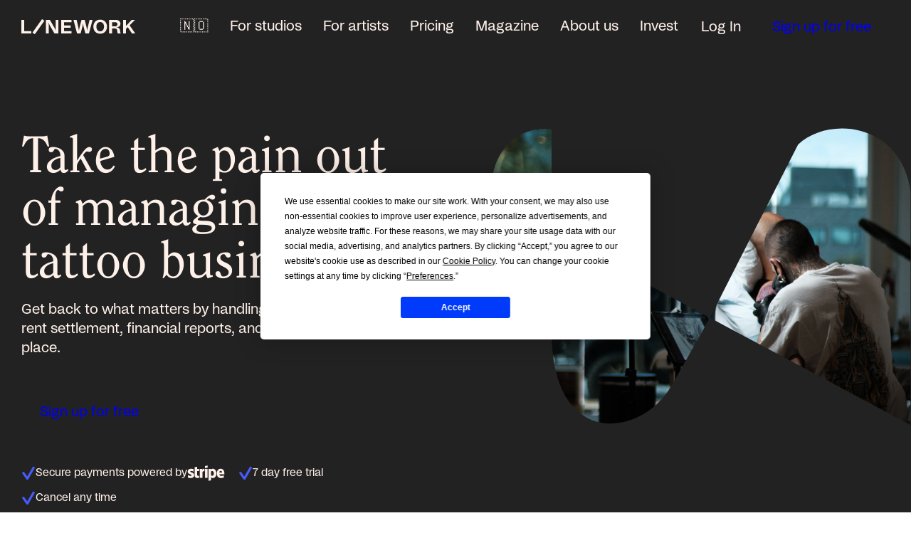

--- FILE ---
content_type: text/html; charset=utf-8
request_url: https://linework.com/
body_size: 16444
content:
<!DOCTYPE html><html lang="en"><head><link rel="apple-touch-icon" sizes="180x180" href="/apple-touch-icon.png"/><link rel="icon" type="image/png" sizes="32x32" href="/favicon-32x32.png"/><link rel="icon" type="image/png" sizes="16x16" href="/favicon-16x16.png"/><link rel="manifest" href="/site.webmanifest"/><meta name="msapplication-TileColor" content="#da532c"/><meta name="theme-color" content="#ffffff"/><meta name="facebook-domain-verification" content="f4mqj65m1xah5berk95jl2n48fyi5g"/><script>
                (function(w,d,s,l,i){
                    w[l]=w[l]||[];
                    w[l].push({'gtm.start':new Date().getTime(),event:'gtm.js'});
                    var f=d.getElementsByTagName(s)[0],
                    j=d.createElement(s),
                    dl=l!='dataLayer'?'&l='+l:'';
                    j.async=true;
                    j.src='https://www.googletagmanager.com/gtm.js?id='+i+dl;f.parentNode.insertBefore(j,f);
                    })(window,document,'script','dataLayer','GTM-KP6JCMX');
              </script><script>
                    window.dataLayer = window.dataLayer || [];
                    window.dataLayer.push({
                      originalLocation: document.location.protocol + '//' +
                                        document.location.hostname +
                                        document.location.pathname +
                                        document.location.search
                    });
                  </script><meta name="viewport" content="width=device-width"/><meta charSet="utf-8"/><title>Linework Tattoo Studio Software</title><meta name="description" content="Linework simplifies the administrative hassles for tattoo artists/studio managers. Handle bookings, payments, rent settlement, financial reports, and much more all in one place. "/><meta name="keywords" content=""/><meta itemProp="image" content="https://cdn.sanity.io/images/gldsc8ia/production/5cdb9cacdbcad5c1e226a185a20012787b858b0d-1200x630.png"/><meta name="robots" content="all"/><meta property="fb:app_id" content=""/><meta property="og:url" content="undefined/"/><meta property="og:site_name" content="Linework"/><meta property="og:title" content="Linework Tattoo Studio Software"/><meta property="og:description" content="Linework simplifies the administrative hassles for tattoo artists/studio managers. Handle bookings, payments, rent settlement, financial reports, and much more all in one place. "/><meta property="og:type" content="website"/><meta property="og:image" content="https://cdn.sanity.io/images/gldsc8ia/production/5cdb9cacdbcad5c1e226a185a20012787b858b0d-1200x630.png"/><meta property="og:image:width" content="1200"/><meta property="og:image:height" content="630"/><meta name="twitter:card" content="summary_large_image"/><meta name="twitter:url" content="undefined/"/><meta name="twitter:title" content="Linework Tattoo Studio Software"/><meta name="twitter:description" content="Linework simplifies the administrative hassles for tattoo artists/studio managers. Handle bookings, payments, rent settlement, financial reports, and much more all in one place. "/><meta name="twitter:image:src" content="https://cdn.sanity.io/images/gldsc8ia/production/5cdb9cacdbcad5c1e226a185a20012787b858b0d-1200x630.png"/><meta name="pinterest" content="nopin"/><link rel="cannonical" href="undefined/"/><meta name="next-head-count" content="23"/><link rel="preload" href="/_next/static/css/1d9e2d5f11157a8c.css" as="style"/><link rel="stylesheet" href="/_next/static/css/1d9e2d5f11157a8c.css" data-n-g=""/><link rel="preload" href="/_next/static/css/79c87d4c29c39959.css" as="style"/><link rel="stylesheet" href="/_next/static/css/79c87d4c29c39959.css" data-n-p=""/><link rel="preload" href="/_next/static/css/a1451a2cb6be5ad1.css" as="style"/><link rel="stylesheet" href="/_next/static/css/a1451a2cb6be5ad1.css" data-n-p=""/><link rel="preload" href="/_next/static/css/f01dcbbb130e9909.css" as="style"/><link rel="stylesheet" href="/_next/static/css/f01dcbbb130e9909.css" data-n-p=""/><noscript data-n-css=""></noscript><script defer="" nomodule="" src="/_next/static/chunks/polyfills-5cd94c89d3acac5f.js"></script><script src="/_next/static/chunks/webpack-086af150e2517bcd.js" defer=""></script><script src="/_next/static/chunks/framework-aa4d8f7a9740d796.js" defer=""></script><script src="/_next/static/chunks/main-5d2d688ca0316c65.js" defer=""></script><script src="/_next/static/chunks/pages/_app-93637d27034db307.js" defer=""></script><script src="/_next/static/chunks/685-3b5745cfe1389b42.js" defer=""></script><script src="/_next/static/chunks/880-f8fa9a0e597e85bb.js" defer=""></script><script src="/_next/static/chunks/277-b7ba5617dddbf44a.js" defer=""></script><script src="/_next/static/chunks/657-61dd7762abace6bb.js" defer=""></script><script src="/_next/static/chunks/pages/index-fa4177c7d0c358ae.js" defer=""></script><script src="/_next/static/KqAQIfiQK3NFxecQG1APn/_buildManifest.js" defer=""></script><script src="/_next/static/KqAQIfiQK3NFxecQG1APn/_ssgManifest.js" defer=""></script><script src="/_next/static/KqAQIfiQK3NFxecQG1APn/_middlewareManifest.js" defer=""></script></head><body><noscript><iframe src="https://www.googletagmanager.com/ns.html?id=GTM-KP6JCMX" height="0" width="0" style="display:none;visibility:hidden"></iframe></noscript><div id="__next" data-reactroot=""><header class="Header_wrapper__g5sml fg-white"><div class="Container"><div class="Header_content__2oYs_"><a class="Header_logo__G9QJ6" href="/"><svg fill="none" xmlns="http://www.w3.org/2000/svg" viewBox="0 0 1161 156"><title>Linework</title><path fill="currentColor" d="M29.255 7.982H0v140.12h100.923v-23.859H29.255V7.982ZM349.542 85.237c0 10.982.568 22.059 1.42 32.852h-.757c-3.408-9.846-7.195-18.177-12.403-28.402L290.938 7.982H251.08v140.12h27.834V70.846c0-10.603-.378-21.396-1.42-32.473h1.042c3.029 9.183 7.384 19.408 12.213 28.402l47.053 81.232h39.859V7.982h-28.024v77.255h-.095ZM436.263 88.267h66.273v-23.67h-66.273V32.409h75.645V7.982h-104.9v140.12h105.279v-24.427h-76.024V88.267ZM677.118 85.237c-3.029 12.781-4.639 22.627-5.585 31.432h-1.042c-1.231-8.805-2.556-18.65-5.775-31.432l-18.84-77.255h-32.663l-19.598 77.255c-3.219 12.781-4.829 22.627-5.965 31.432h-.757c-1.231-8.805-2.84-18.65-5.586-31.432L563.792 7.982h-32.474l36.64 140.12h36.26l18.841-73.28c2.177-9.562 3.787-19.787 5.018-29.065h.757c1.231 9.184 2.84 19.409 5.018 29.066l19.03 73.279h36.071L726.16 7.982h-30.391l-18.651 77.255ZM803.797 5.52c-42.035 0-69.491 29.255-69.491 72.237 0 43.266 27.456 72.71 69.491 72.71 41.846 0 69.302-29.444 69.302-72.71 0-42.983-27.456-72.237-69.302-72.237Zm0 120.521c-23.858 0-39.195-19.029-39.195-48.284s15.432-47.81 39.195-47.81c23.669 0 39.196 18.65 39.196 47.81 0 29.16-15.527 48.284-39.196 48.284ZM968.996 85.995v-.568c24.805-2.557 40.994-15.243 40.994-37.681 0-23.385-17.988-39.859-47.053-39.859h-67.882v140.12h29.254v-51.22h24.805c18.462 0 26.036 2.841 28.213 24.616 1.042 11.835 2.84 21.018 5.018 26.604h31.245c-2.37-4.828-5.97-16.379-7.01-28.024-1.89-23.953-13.158-32.379-37.584-33.988Zm-44.592-10.983V31.556h29.823c16.852 0 25.846 7.764 25.846 21.208 0 12.97-8.426 22.248-25.846 22.248h-29.823ZM1103.53 63.651l54.25-55.67h-32.19l-58.51 61.635V7.982h-29.16v140.12h29.16v-47.054l17.8-18.178 43.08 65.232H1161l-57.47-84.451ZM210.898 0l-97.479 139.216 23.966 16.78L234.863 16.78 210.898 0Z"></path></svg></a><nav class="Header_navigation__wRbgs" aria-label="Main"><ul class="Header_menu__cJmhK"><li class="Header_menuItem__jdiA6"><a class="Header_menuLink__eI_g8" href="https://linework.no/"><span class="Header_menuLabel__LVqh3">🇳🇴</span></a></li><li class="Header_menuItem__jdiA6"><a class="Header_menuLink__eI_g8" href="/studios"><span class="Header_menuLabel__LVqh3">For studios</span></a></li><li class="Header_menuItem__jdiA6"><a class="Header_menuLink__eI_g8" href="/artists"><span class="Header_menuLabel__LVqh3">For artists</span></a></li><li class="Header_menuItem__jdiA6"><a class="Header_menuLink__eI_g8" href="/pricing"><span class="Header_menuLabel__LVqh3">Pricing</span></a></li><li class="Header_menuItem__jdiA6"><a class="Header_menuLink__eI_g8" href="/magazine"><span class="Header_menuLabel__LVqh3">Magazine</span></a></li><li class="Header_menuItem__jdiA6"><a class="Header_menuLink__eI_g8" href="/about-us"><span class="Header_menuLabel__LVqh3">About us</span></a></li><li class="Header_menuItem__jdiA6"><a class="Header_menuLink__eI_g8" href="/invest"><span class="Header_menuLabel__LVqh3">Invest</span></a></li></ul><div class="Header_actions__su4Yb"><a class="Button_element__enNfI Button_element--outlined__jkPZE" href="https://app.linework.com/">Log In</a><a class="Button_element__enNfI Button_element--solid__6CBeE" href="https://app.linework.com/signup">Sign up for free</a></div></nav><button class="Header_burger__W9Yiu" type="button" aria-label="Open navigation"></button></div></div></header><main><div class="Hero_wrapper__P4ChO theme-black"><div class="Hero_container__Qte1J Container"><div class="Hero_headingWrapper__7zQ7H"><h1 class="Hero_heading__gv57V ff--alt">Take the pain out of <u class="RichTextRenderer_fancyLineContainer__FeJBo">managing your<!-- --> <i class="RichTextRenderer_fancyLine__kCWfe" aria-hidden="true"><svg fill="none" xmlns="http://www.w3.org/2000/svg" viewBox="0 0 513 35"><path d="M0 2h416c66.5 0 76.5 6 95 31.5" stroke="currentColor" stroke-width="3"></path></svg></i></u> tattoo business.</h1></div><div class="Hero_imageWrapper__n8y3V"><div class="MaskedImage_container__lVbSj"><div class="MaskedImage_object__GGLTb" aria-label="Take the pain out of managing your tattoo business."><svg xmlns="http://www.w3.org/2000/svg" viewBox="0 0 1056 750" class="MaskedImage_svg__0Itog"><defs><clipPath id="clip"><path d="M1 184.727L1055 748.727V160.227C1031 -15.273 846.998 -30.7734 771.5 41.7266L548 481.227L452.998 649.226C377.998 781.726 143.498 814.226 150.5 498.727V2.72656C69.498 -6.77406 8.99805 51.2261 1 129.227V184.727Z"></path></clipPath></defs><path d="M1 184.727L1055 748.727V160.227C1031 -15.273 846.998 -30.7734 771.5 41.7266L548 481.227L452.998 649.226C377.998 781.726 143.498 814.226 150.5 498.727V2.72656C69.498 -6.77406 8.99805 51.2261 1 129.227V184.727Z" stroke-width="4" fill="rgba(255, 255, 255, 0)" pathLength="1" stroke-dashoffset="0px" stroke-dasharray="0px 1px"></path><image height="130%" preserveAspectRatio="xMidYMid slice" width="100%" y="-30%" href="https://cdn.sanity.io/images/gldsc8ia/production/247ce0e4e8f302f3a8429c712a54ee8d02b5e627-4160x6240.jpg?rect=0,0,3380,6240&amp;auto=format" clip-path="url(#clip)" opacity="0"></image></svg></div></div></div><div class="Hero_lead__eHIuA"><div class="RichTextRenderer_RichText__Dlv7T"><p>Get back to what matters by handling bookings, payments, rent settlement, financial reports, and much more all in one place.</p></div></div><div class="Hero_action__bSrt_"><a class="Button_element__enNfI Button_element--solid__6CBeE" href="https://app.linework.com/signup">Sign up for free</a></div><div class="Hero_sellingPoints__DJ41o"><div class="SellingPoint_wrapper__VP4Ul"><i class="Icon_Icon__7XlyQ SellingPoint_icon__cIlWY" aria-hidden="true"><svg fill="none" xmlns="http://www.w3.org/2000/svg" viewBox="0 0 48 48"><path fill-rule="evenodd" clip-rule="evenodd" d="M46 4.818 23.4 44.107a3.762 3.762 0 0 1-3.09 1.89 3.755 3.755 0 0 1-3.244-1.606L2 22.845l6.154-4.385 11.68 16.703L39.486 1 46 4.818Z" fill="currentColor"></path></svg></i><span class="SellingPoint_text__r8eD6">Secure payments powered by</span><img src="https://cdn.sanity.io/images/gldsc8ia/production/6c98c26f798bbffcb634c26ce7072da27408ae3b-53x22.svg" width="53" height="22" alt="Logo"/></div><div class="SellingPoint_wrapper__VP4Ul"><i class="Icon_Icon__7XlyQ SellingPoint_icon__cIlWY" aria-hidden="true"><svg fill="none" xmlns="http://www.w3.org/2000/svg" viewBox="0 0 48 48"><path fill-rule="evenodd" clip-rule="evenodd" d="M46 4.818 23.4 44.107a3.762 3.762 0 0 1-3.09 1.89 3.755 3.755 0 0 1-3.244-1.606L2 22.845l6.154-4.385 11.68 16.703L39.486 1 46 4.818Z" fill="currentColor"></path></svg></i><span class="SellingPoint_text__r8eD6">7 day free trial</span></div><div class="SellingPoint_wrapper__VP4Ul"><i class="Icon_Icon__7XlyQ SellingPoint_icon__cIlWY" aria-hidden="true"><svg fill="none" xmlns="http://www.w3.org/2000/svg" viewBox="0 0 48 48"><path fill-rule="evenodd" clip-rule="evenodd" d="M46 4.818 23.4 44.107a3.762 3.762 0 0 1-3.09 1.89 3.755 3.755 0 0 1-3.244-1.606L2 22.845l6.154-4.385 11.68 16.703L39.486 1 46 4.818Z" fill="currentColor"></path></svg></i><span class="SellingPoint_text__r8eD6">Cancel any time</span></div></div></div></div><section class="CTASection_wrapper__NU1Lz theme-warm"><div class="Container"><div class="CTASection_videoWrapper__wEFqM"><div class="lazyload-wrapper VideoPlayer_VideoContainer__v0MPE"><div class="lazyload-placeholder"></div></div></div><p class="CTASection_text__jn30h h2">Stop wasting time with systems not intended for the business of tattooing.</p></div><div class="CTASection_actions__6w2gz"><a class="Button_element__enNfI Button_element--outlined__jkPZE Button_element--wide__RXBQR" href="/studios">For studios</a><a class="Button_element__enNfI Button_element--outlined__jkPZE Button_element--wide__RXBQR" href="/artists">For artists</a></div></section><div class="Slider_wrapper__CoMOV theme-undefined"><div class="Slider_container__ghhqM"><div class="Slider_actionWrapper__eHZTn theme-primary"><div class="Slider_action__IL48j"><button class="SlideTrigger_wrapper__99aJL">1</button><button class="SlideTrigger_wrapper__99aJL">2</button><button class="SlideTrigger_wrapper__99aJL">3</button><button class="SlideTrigger_wrapper__99aJL">4</button></div></div><section class="Slide-new_wrapper--left__H7FPh theme-primary Slide-new_slide__nViLf" style="--imagePadding:91.30434782608695%;--maxWidthMedium:54.761904761904766vh;--maxWidthLarge:109.52380952380953vh"><div class="Slide-new_container__fv1OZ"><div class="Slide-new_column__YBIHR"><h2 class="Slide-new_heading__BH22n">Get complete control of your calendar</h2><div class="Slide-new_content__8_LuB"><div class="RichTextRenderer_RichText__Dlv7T Slide-new_contentBlock__jDqor"><ul class="Slide-new_list__J5BQX"><li class="Slide-new_listItem__NSffP"><i class="Icon_Icon__7XlyQ Slide-new_listIcon__f5Nfg" aria-hidden="true"><svg fill="none" xmlns="http://www.w3.org/2000/svg" viewBox="0 0 48 48"><path fill-rule="evenodd" clip-rule="evenodd" d="M46 4.818 23.4 44.107a3.762 3.762 0 0 1-3.09 1.89 3.755 3.755 0 0 1-3.244-1.606L2 22.845l6.154-4.385 11.68 16.703L39.486 1 46 4.818Z" fill="currentColor"></path></svg></i>Let your clients book themselves into your calendar with our <strong>online booking </strong>system</li><li class="Slide-new_listItem__NSffP"><i class="Icon_Icon__7XlyQ Slide-new_listIcon__f5Nfg" aria-hidden="true"><svg fill="none" xmlns="http://www.w3.org/2000/svg" viewBox="0 0 48 48"><path fill-rule="evenodd" clip-rule="evenodd" d="M46 4.818 23.4 44.107a3.762 3.762 0 0 1-3.09 1.89 3.755 3.755 0 0 1-3.244-1.606L2 22.845l6.154-4.385 11.68 16.703L39.486 1 46 4.818Z" fill="currentColor"></path></svg></i><strong>Handle your bookings anywhere </strong>with our modern, intuitive app accessible from your mobile device or desktop</li><li class="Slide-new_listItem__NSffP"><i class="Icon_Icon__7XlyQ Slide-new_listIcon__f5Nfg" aria-hidden="true"><svg fill="none" xmlns="http://www.w3.org/2000/svg" viewBox="0 0 48 48"><path fill-rule="evenodd" clip-rule="evenodd" d="M46 4.818 23.4 44.107a3.762 3.762 0 0 1-3.09 1.89 3.755 3.755 0 0 1-3.244-1.606L2 22.845l6.154-4.385 11.68 16.703L39.486 1 46 4.818Z" fill="currentColor"></path></svg></i><strong>Reduce no-shows</strong> and <strong>always get paid </strong>for your time</li></ul></div></div><div class="Slide-new_wrapMedia__BzO0B"><div class="Slide-new_mediaWrapper__ZJpEd"><div class="Slide-new_media__yuXMa"><div class="Slide-new_mediaInner__EOCVk"><div class="Slide-new_mediaSticky__3fFdt"><img class="Slide-new_image__dogH5" src="https://cdn.sanity.io/images/gldsc8ia/production/9dc77d17e053fcff5932bb908f7948afe17481a4-1932x1764.png?auto=format" loading="lazy" alt="Get complete control of your calendar"/></div></div></div></div></div></div></div></section><section class="Slide-new_wrapper--left__H7FPh theme-cold Slide-new_slide__nViLf" style="--imagePadding:91.30434782608695%;--maxWidthMedium:54.761904761904766vh;--maxWidthLarge:109.52380952380953vh"><div class="Slide-new_container__fv1OZ"><div class="Slide-new_column__YBIHR"><h2 class="Slide-new_heading__BH22n">Handle payments with ease</h2><div class="Slide-new_content__8_LuB"><div class="RichTextRenderer_RichText__Dlv7T Slide-new_contentBlock__jDqor"><ul class="Slide-new_list__J5BQX"><li class="Slide-new_listItem__NSffP"><i class="Icon_Icon__7XlyQ Slide-new_listIcon__f5Nfg" aria-hidden="true"><svg fill="none" xmlns="http://www.w3.org/2000/svg" viewBox="0 0 48 48"><path fill-rule="evenodd" clip-rule="evenodd" d="M46 4.818 23.4 44.107a3.762 3.762 0 0 1-3.09 1.89 3.755 3.755 0 0 1-3.244-1.606L2 22.845l6.154-4.385 11.68 16.703L39.486 1 46 4.818Z" fill="currentColor"></path></svg></i><strong>Quickly complete transactions </strong>by allowing clients to scan a QR-code or access an SMS-link directly from their own mobile device</li><li class="Slide-new_listItem__NSffP"><i class="Icon_Icon__7XlyQ Slide-new_listIcon__f5Nfg" aria-hidden="true"><svg fill="none" xmlns="http://www.w3.org/2000/svg" viewBox="0 0 48 48"><path fill-rule="evenodd" clip-rule="evenodd" d="M46 4.818 23.4 44.107a3.762 3.762 0 0 1-3.09 1.89 3.755 3.755 0 0 1-3.244-1.606L2 22.845l6.154-4.385 11.68 16.703L39.486 1 46 4.818Z" fill="currentColor"></path></svg></i><strong>Eliminate the need</strong> for external card terminals and keep all important financial data neatly consolidated in one place</li></ul></div></div><div class="Slide-new_wrapMedia__BzO0B"><div class="Slide-new_mediaWrapper__ZJpEd"><div class="Slide-new_media__yuXMa"><div class="Slide-new_mediaInner__EOCVk"><div class="Slide-new_mediaSticky__3fFdt"><img class="Slide-new_image__dogH5" src="https://cdn.sanity.io/images/gldsc8ia/production/a62e49c57170732a8f26af5ce4c25aff5bc06ee6-1932x1764.png?auto=format" loading="lazy" alt="Handle payments with ease"/></div></div></div></div></div></div></div></section><section class="Slide-new_wrapper--left__H7FPh theme-black Slide-new_slide__nViLf" style="--imagePadding:91.30434782608695%;--maxWidthMedium:54.761904761904766vh;--maxWidthLarge:109.52380952380953vh"><div class="Slide-new_container__fv1OZ"><div class="Slide-new_column__YBIHR"><h2 class="Slide-new_heading__BH22n">Hassle-free rent settlement between studios and artists</h2><div class="Slide-new_content__8_LuB"><div class="RichTextRenderer_RichText__Dlv7T Slide-new_contentBlock__jDqor"><ul class="Slide-new_list__J5BQX"><li class="Slide-new_listItem__NSffP"><i class="Icon_Icon__7XlyQ Slide-new_listIcon__f5Nfg" aria-hidden="true"><svg fill="none" xmlns="http://www.w3.org/2000/svg" viewBox="0 0 48 48"><path fill-rule="evenodd" clip-rule="evenodd" d="M46 4.818 23.4 44.107a3.762 3.762 0 0 1-3.09 1.89 3.755 3.755 0 0 1-3.244-1.606L2 22.845l6.154-4.385 11.68 16.703L39.486 1 46 4.818Z" fill="currentColor"></path></svg></i><strong>Create automated studio invoices</strong>, eliminating the need for external financial and management systems</li><li class="Slide-new_listItem__NSffP"><i class="Icon_Icon__7XlyQ Slide-new_listIcon__f5Nfg" aria-hidden="true"><svg fill="none" xmlns="http://www.w3.org/2000/svg" viewBox="0 0 48 48"><path fill-rule="evenodd" clip-rule="evenodd" d="M46 4.818 23.4 44.107a3.762 3.762 0 0 1-3.09 1.89 3.755 3.755 0 0 1-3.244-1.606L2 22.845l6.154-4.385 11.68 16.703L39.486 1 46 4.818Z" fill="currentColor"></path></svg></i><strong>Effortlessly allocate funds</strong> from artist to studio</li></ul></div></div><div class="Slide-new_wrapMedia__BzO0B"><div class="Slide-new_mediaWrapper__ZJpEd"><div class="Slide-new_media__yuXMa"><div class="Slide-new_mediaInner__EOCVk"><div class="Slide-new_mediaSticky__3fFdt"><img class="Slide-new_image__dogH5" src="https://cdn.sanity.io/images/gldsc8ia/production/35c61ed81871756ad00d14e4f8a4c98cba232045-1932x1764.png?auto=format" loading="lazy" alt="Hassle-free rent settlement between studios and artists"/></div></div></div></div></div></div></div></section><section class="Slide-new_wrapper--left__H7FPh theme-warm Slide-new_slide__nViLf" style="--imagePadding:91.30434782608695%;--maxWidthMedium:54.761904761904766vh;--maxWidthLarge:109.52380952380953vh"><div class="Slide-new_container__fv1OZ"><div class="Slide-new_column__YBIHR"><h2 class="Slide-new_heading__BH22n">Cut your accounting time and get back to what really matters</h2><div class="Slide-new_content__8_LuB"><div class="RichTextRenderer_RichText__Dlv7T Slide-new_contentBlock__jDqor"><ul class="Slide-new_list__J5BQX"><li class="Slide-new_listItem__NSffP"><i class="Icon_Icon__7XlyQ Slide-new_listIcon__f5Nfg" aria-hidden="true"><svg fill="none" xmlns="http://www.w3.org/2000/svg" viewBox="0 0 48 48"><path fill-rule="evenodd" clip-rule="evenodd" d="M46 4.818 23.4 44.107a3.762 3.762 0 0 1-3.09 1.89 3.755 3.755 0 0 1-3.244-1.606L2 22.845l6.154-4.385 11.68 16.703L39.486 1 46 4.818Z" fill="currentColor"></path></svg></i><strong>Get insight </strong>on rent, revenue, and taxes to stay organized and ahead of the game</li><li class="Slide-new_listItem__NSffP"><i class="Icon_Icon__7XlyQ Slide-new_listIcon__f5Nfg" aria-hidden="true"><svg fill="none" xmlns="http://www.w3.org/2000/svg" viewBox="0 0 48 48"><path fill-rule="evenodd" clip-rule="evenodd" d="M46 4.818 23.4 44.107a3.762 3.762 0 0 1-3.09 1.89 3.755 3.755 0 0 1-3.244-1.606L2 22.845l6.154-4.385 11.68 16.703L39.486 1 46 4.818Z" fill="currentColor"></path></svg></i><strong>Avoid unnecessary surprises </strong>with consolidated accounting information at your fingertips</li></ul></div></div><div class="Slide-new_wrapMedia__BzO0B"><div class="Slide-new_mediaWrapper__ZJpEd"><div class="Slide-new_media__yuXMa"><div class="Slide-new_mediaInner__EOCVk"><div class="Slide-new_mediaSticky__3fFdt"><img class="Slide-new_image__dogH5" src="https://cdn.sanity.io/images/gldsc8ia/production/a25da742b8f8954d91b438556ebef77642ac99df-1932x1764.png?auto=format" loading="lazy" alt="Cut your accounting time and get back to what really matters"/></div></div></div></div></div></div></div></section></div></div><div class="theme-primary Steps_wrapper__sOqq7"><div class="Container"><div class="Steps_content__8mN7B"><h2 class="Steps_heading__jOU6h">It’s easy to get started with Linework</h2><ol class="Steps_list__kumyD"><li class="Steps_item__CcXT9"><span class="Steps_text__OzdRv">Sign up, create your Artist or Studio Account, and start your free trial.</span></li><li class="Steps_item__CcXT9"><span class="Steps_text__OzdRv">Invite your team (if you have one) or join the studios you work with.</span></li><li class="Steps_item__CcXT9"><span class="Steps_text__OzdRv">Connect your Stripe account to start collecting payments. All your sensitive details are stored securely by Stripe.</span></li><li class="Steps_item__CcXT9"><span class="Steps_text__OzdRv">Enjoy full control of your tattoo business! </span></li></ol><div class="Steps_actions__7FWht"><a class="Button_element__enNfI Button_element--solid__6CBeE" href="https://app.linework.com/signup">Get started</a></div><i class="LineArt_container__lWPuy LineArt_container3__0b0gP" aria-hidden="true"><svg fill="none" xmlns="http://www.w3.org/2000/svg" viewBox="0 0 319 1318" class="LineArt_lineArt__gdOOK"><path d="m18.107 2 68.219 28.68c139.729 58.464 230.66 195.286 230.66 346.989v295.966c0 99.92-71.987 148.058-112.754 163.699-65.015 24.905-114.724 13.364-168.07-25.056-77.745-56.034-10.305-159.751 77.594-103.565 78.049 49.96 101.085 100.528 101.085 227.327v381.46" stroke="currentColor" stroke-width="2" stroke-miterlimit="10" pathLength="1" stroke-dashoffset="0px" stroke-dasharray="0px 1px"></path></svg></i></div></div></div><section class="TextWithImage_wrapper__XsifL TextWithImage_wrapper--left__HabM6 theme-cold"><div class="Container"><div class="TextWithImage_grid__ghkI3"><h2 class="ff--alt h1 TextWithImage_heading__TxKl7">We’re taking the business aspect of tattooing to the next level</h2><div class="TextWithImage_imageContainer__j1VhQ"><figure class="TextWithImage_image__yxWAM ImageObject_figure__quwpB"><picture class="ImageObject_image__dB3Ji"><span style="box-sizing:border-box;display:block;overflow:hidden;width:initial;height:initial;background:none;opacity:1;border:0;margin:0;padding:0;position:relative"><span style="box-sizing:border-box;display:block;width:initial;height:initial;background:none;opacity:1;border:0;margin:0;padding:0;padding-top:85.10416666666667%"></span><img alt="We’re taking the business aspect of tattooing to the next level" src="[data-uri]" decoding="async" data-nimg="responsive" style="position:absolute;top:0;left:0;bottom:0;right:0;box-sizing:border-box;padding:0;border:none;margin:auto;display:block;width:0;height:0;min-width:100%;max-width:100%;min-height:100%;max-height:100%"/><noscript><img alt="We’re taking the business aspect of tattooing to the next level" sizes="100vw" srcSet="/_next/image?url=https%3A%2F%2Fcdn.sanity.io%2Fimages%2Fgldsc8ia%2Fproduction%2F9cb9dc1edeffb2e21ef890e4a8f6a7607dfdc5aa-3840x2160.jpg%3Frect%3D1151%2C84%2C2341%2C1992%26w%3D960%26h%3D817%26auto%3Dformat&amp;w=640&amp;q=75 640w, /_next/image?url=https%3A%2F%2Fcdn.sanity.io%2Fimages%2Fgldsc8ia%2Fproduction%2F9cb9dc1edeffb2e21ef890e4a8f6a7607dfdc5aa-3840x2160.jpg%3Frect%3D1151%2C84%2C2341%2C1992%26w%3D960%26h%3D817%26auto%3Dformat&amp;w=750&amp;q=75 750w, /_next/image?url=https%3A%2F%2Fcdn.sanity.io%2Fimages%2Fgldsc8ia%2Fproduction%2F9cb9dc1edeffb2e21ef890e4a8f6a7607dfdc5aa-3840x2160.jpg%3Frect%3D1151%2C84%2C2341%2C1992%26w%3D960%26h%3D817%26auto%3Dformat&amp;w=828&amp;q=75 828w, /_next/image?url=https%3A%2F%2Fcdn.sanity.io%2Fimages%2Fgldsc8ia%2Fproduction%2F9cb9dc1edeffb2e21ef890e4a8f6a7607dfdc5aa-3840x2160.jpg%3Frect%3D1151%2C84%2C2341%2C1992%26w%3D960%26h%3D817%26auto%3Dformat&amp;w=1080&amp;q=75 1080w, /_next/image?url=https%3A%2F%2Fcdn.sanity.io%2Fimages%2Fgldsc8ia%2Fproduction%2F9cb9dc1edeffb2e21ef890e4a8f6a7607dfdc5aa-3840x2160.jpg%3Frect%3D1151%2C84%2C2341%2C1992%26w%3D960%26h%3D817%26auto%3Dformat&amp;w=1200&amp;q=75 1200w, /_next/image?url=https%3A%2F%2Fcdn.sanity.io%2Fimages%2Fgldsc8ia%2Fproduction%2F9cb9dc1edeffb2e21ef890e4a8f6a7607dfdc5aa-3840x2160.jpg%3Frect%3D1151%2C84%2C2341%2C1992%26w%3D960%26h%3D817%26auto%3Dformat&amp;w=1920&amp;q=75 1920w, /_next/image?url=https%3A%2F%2Fcdn.sanity.io%2Fimages%2Fgldsc8ia%2Fproduction%2F9cb9dc1edeffb2e21ef890e4a8f6a7607dfdc5aa-3840x2160.jpg%3Frect%3D1151%2C84%2C2341%2C1992%26w%3D960%26h%3D817%26auto%3Dformat&amp;w=2048&amp;q=75 2048w, /_next/image?url=https%3A%2F%2Fcdn.sanity.io%2Fimages%2Fgldsc8ia%2Fproduction%2F9cb9dc1edeffb2e21ef890e4a8f6a7607dfdc5aa-3840x2160.jpg%3Frect%3D1151%2C84%2C2341%2C1992%26w%3D960%26h%3D817%26auto%3Dformat&amp;w=3840&amp;q=75 3840w" src="/_next/image?url=https%3A%2F%2Fcdn.sanity.io%2Fimages%2Fgldsc8ia%2Fproduction%2F9cb9dc1edeffb2e21ef890e4a8f6a7607dfdc5aa-3840x2160.jpg%3Frect%3D1151%2C84%2C2341%2C1992%26w%3D960%26h%3D817%26auto%3Dformat&amp;w=3840&amp;q=75" decoding="async" data-nimg="responsive" style="position:absolute;top:0;left:0;bottom:0;right:0;box-sizing:border-box;padding:0;border:none;margin:auto;display:block;width:0;height:0;min-width:100%;max-width:100%;min-height:100%;max-height:100%" loading="lazy"/></noscript></span></picture></figure></div><div class="RichTextRenderer_RichText__Dlv7T TextWithImage_content__jKH0T"><p>With 17 years in the tattoo industry, four simultaneously operating tattoo studios, and a desperate need for a business-management tool tailored to tattooing, we developed Linework. </p><p>In the five years since its conception, Linework has joined forces with Techpros – a top Scandinavian product-development team committed to helping tattoo businesses operate at their full potential.</p><p>With that said, stay tuned – we have a lot of groundbreaking features coming your way!</p></div><div class="TextWithImage_actions__4pSHB"><a class="Button_element__enNfI Button_element--link__S8c6S" href="/about-us">Read more about us<i class="Icon_Icon__7XlyQ Button_icon__SkbJh" aria-hidden="true"><svg fill="none" xmlns="http://www.w3.org/2000/svg" viewBox="0 0 55 24"><path fill-rule="evenodd" clip-rule="evenodd" d="m50.006 10.5-7.093-7.467L45.087.967l9.5 10a1.5 1.5 0 0 1 0 2.066l-9.5 10-2.175-2.066 7.093-7.467H0v-3h50.006Z" fill="currentColor"></path></svg></i></a></div></div></div></section><div class="theme-warm"><div class="Container"><div><ul class="ArticleGrid_list__o0MdL"><li class="fg-warm FeaturedArticle_item__xeZgo"><figure class="FeaturedArticle_image__aQfUk ImageObject_figure__quwpB"><picture class="ImageObject_image__dB3Ji"><span style="box-sizing:border-box;display:block;overflow:hidden;width:initial;height:initial;background:none;opacity:1;border:0;margin:0;padding:0;position:absolute;top:0;left:0;bottom:0;right:0"><img src="[data-uri]" decoding="async" data-nimg="fill" style="position:absolute;top:0;left:0;bottom:0;right:0;box-sizing:border-box;padding:0;border:none;margin:auto;display:block;width:0;height:0;min-width:100%;max-width:100%;min-height:100%;max-height:100%;object-fit:cover"/><noscript><img sizes="100vw" srcSet="/_next/image?url=https%3A%2F%2Fcdn.sanity.io%2Fimages%2Fgldsc8ia%2Fproduction%2F878d00719a43c7974696f2852be6933827795898-970x759.jpg%3Frect%3D0%2C119%2C970%2C522%26w%3D1920%26h%3D1034%26auto%3Dformat&amp;w=640&amp;q=75 640w, /_next/image?url=https%3A%2F%2Fcdn.sanity.io%2Fimages%2Fgldsc8ia%2Fproduction%2F878d00719a43c7974696f2852be6933827795898-970x759.jpg%3Frect%3D0%2C119%2C970%2C522%26w%3D1920%26h%3D1034%26auto%3Dformat&amp;w=750&amp;q=75 750w, /_next/image?url=https%3A%2F%2Fcdn.sanity.io%2Fimages%2Fgldsc8ia%2Fproduction%2F878d00719a43c7974696f2852be6933827795898-970x759.jpg%3Frect%3D0%2C119%2C970%2C522%26w%3D1920%26h%3D1034%26auto%3Dformat&amp;w=828&amp;q=75 828w, /_next/image?url=https%3A%2F%2Fcdn.sanity.io%2Fimages%2Fgldsc8ia%2Fproduction%2F878d00719a43c7974696f2852be6933827795898-970x759.jpg%3Frect%3D0%2C119%2C970%2C522%26w%3D1920%26h%3D1034%26auto%3Dformat&amp;w=1080&amp;q=75 1080w, /_next/image?url=https%3A%2F%2Fcdn.sanity.io%2Fimages%2Fgldsc8ia%2Fproduction%2F878d00719a43c7974696f2852be6933827795898-970x759.jpg%3Frect%3D0%2C119%2C970%2C522%26w%3D1920%26h%3D1034%26auto%3Dformat&amp;w=1200&amp;q=75 1200w, /_next/image?url=https%3A%2F%2Fcdn.sanity.io%2Fimages%2Fgldsc8ia%2Fproduction%2F878d00719a43c7974696f2852be6933827795898-970x759.jpg%3Frect%3D0%2C119%2C970%2C522%26w%3D1920%26h%3D1034%26auto%3Dformat&amp;w=1920&amp;q=75 1920w, /_next/image?url=https%3A%2F%2Fcdn.sanity.io%2Fimages%2Fgldsc8ia%2Fproduction%2F878d00719a43c7974696f2852be6933827795898-970x759.jpg%3Frect%3D0%2C119%2C970%2C522%26w%3D1920%26h%3D1034%26auto%3Dformat&amp;w=2048&amp;q=75 2048w, /_next/image?url=https%3A%2F%2Fcdn.sanity.io%2Fimages%2Fgldsc8ia%2Fproduction%2F878d00719a43c7974696f2852be6933827795898-970x759.jpg%3Frect%3D0%2C119%2C970%2C522%26w%3D1920%26h%3D1034%26auto%3Dformat&amp;w=3840&amp;q=75 3840w" src="/_next/image?url=https%3A%2F%2Fcdn.sanity.io%2Fimages%2Fgldsc8ia%2Fproduction%2F878d00719a43c7974696f2852be6933827795898-970x759.jpg%3Frect%3D0%2C119%2C970%2C522%26w%3D1920%26h%3D1034%26auto%3Dformat&amp;w=3840&amp;q=75" decoding="async" data-nimg="fill" style="position:absolute;top:0;left:0;bottom:0;right:0;box-sizing:border-box;padding:0;border:none;margin:auto;display:block;width:0;height:0;min-width:100%;max-width:100%;min-height:100%;max-height:100%;object-fit:cover" loading="lazy"/></noscript></span></picture></figure><div class="FeaturedArticle_content__4mC3N"><a class="FeaturedArticle_link__m_zJ0" href="/tattoo-studio-software"><span class="FeaturedArticle_category__4V9Tz">Tattoo Business</span><span class="FeaturedArticle_title__LJZ6i ff--alt h1">What to Look for in a Tattoo Studio Software</span></a><a class="Button_element__enNfI FeaturedArticle_action__6XOJw Button_element--link__S8c6S" href="/tattoo-studio-software">Read full article<i class="Icon_Icon__7XlyQ Button_icon__SkbJh" aria-hidden="true"><svg fill="none" xmlns="http://www.w3.org/2000/svg" viewBox="0 0 55 24"><path fill-rule="evenodd" clip-rule="evenodd" d="m50.006 10.5-7.093-7.467L45.087.967l9.5 10a1.5 1.5 0 0 1 0 2.066l-9.5 10-2.175-2.066 7.093-7.467H0v-3h50.006Z" fill="currentColor"></path></svg></i></a></div></li><li class="ArticleItem_item__MA1_x"><div class="ArticleItem_content__m69Bt"><a class="ArticleItem_link__1MKu8" href="/ricardo-sturdivant"><figure class="ImageObject_figure__quwpB"><picture class="ImageObject_image__dB3Ji"><span style="box-sizing:border-box;display:block;overflow:hidden;width:initial;height:initial;background:none;opacity:1;border:0;margin:0;padding:0;position:relative"><span style="box-sizing:border-box;display:block;width:initial;height:initial;background:none;opacity:1;border:0;margin:0;padding:0;padding-top:81.34831460674158%"></span><img src="[data-uri]" decoding="async" data-nimg="responsive" style="position:absolute;top:0;left:0;bottom:0;right:0;box-sizing:border-box;padding:0;border:none;margin:auto;display:block;width:0;height:0;min-width:100%;max-width:100%;min-height:100%;max-height:100%"/><noscript><img sizes="100vw" srcSet="/_next/image?url=https%3A%2F%2Fcdn.sanity.io%2Fimages%2Fgldsc8ia%2Fproduction%2Ff0e72f21bc4dd214d0814e1f1cd74122d98aa749-1332x1330.jpg%3Frect%3D0%2C123%2C1332%2C1084%26w%3D445%26h%3D362%26auto%3Dformat&amp;w=640&amp;q=75 640w, /_next/image?url=https%3A%2F%2Fcdn.sanity.io%2Fimages%2Fgldsc8ia%2Fproduction%2Ff0e72f21bc4dd214d0814e1f1cd74122d98aa749-1332x1330.jpg%3Frect%3D0%2C123%2C1332%2C1084%26w%3D445%26h%3D362%26auto%3Dformat&amp;w=750&amp;q=75 750w, /_next/image?url=https%3A%2F%2Fcdn.sanity.io%2Fimages%2Fgldsc8ia%2Fproduction%2Ff0e72f21bc4dd214d0814e1f1cd74122d98aa749-1332x1330.jpg%3Frect%3D0%2C123%2C1332%2C1084%26w%3D445%26h%3D362%26auto%3Dformat&amp;w=828&amp;q=75 828w, /_next/image?url=https%3A%2F%2Fcdn.sanity.io%2Fimages%2Fgldsc8ia%2Fproduction%2Ff0e72f21bc4dd214d0814e1f1cd74122d98aa749-1332x1330.jpg%3Frect%3D0%2C123%2C1332%2C1084%26w%3D445%26h%3D362%26auto%3Dformat&amp;w=1080&amp;q=75 1080w, /_next/image?url=https%3A%2F%2Fcdn.sanity.io%2Fimages%2Fgldsc8ia%2Fproduction%2Ff0e72f21bc4dd214d0814e1f1cd74122d98aa749-1332x1330.jpg%3Frect%3D0%2C123%2C1332%2C1084%26w%3D445%26h%3D362%26auto%3Dformat&amp;w=1200&amp;q=75 1200w, /_next/image?url=https%3A%2F%2Fcdn.sanity.io%2Fimages%2Fgldsc8ia%2Fproduction%2Ff0e72f21bc4dd214d0814e1f1cd74122d98aa749-1332x1330.jpg%3Frect%3D0%2C123%2C1332%2C1084%26w%3D445%26h%3D362%26auto%3Dformat&amp;w=1920&amp;q=75 1920w, /_next/image?url=https%3A%2F%2Fcdn.sanity.io%2Fimages%2Fgldsc8ia%2Fproduction%2Ff0e72f21bc4dd214d0814e1f1cd74122d98aa749-1332x1330.jpg%3Frect%3D0%2C123%2C1332%2C1084%26w%3D445%26h%3D362%26auto%3Dformat&amp;w=2048&amp;q=75 2048w, /_next/image?url=https%3A%2F%2Fcdn.sanity.io%2Fimages%2Fgldsc8ia%2Fproduction%2Ff0e72f21bc4dd214d0814e1f1cd74122d98aa749-1332x1330.jpg%3Frect%3D0%2C123%2C1332%2C1084%26w%3D445%26h%3D362%26auto%3Dformat&amp;w=3840&amp;q=75 3840w" src="/_next/image?url=https%3A%2F%2Fcdn.sanity.io%2Fimages%2Fgldsc8ia%2Fproduction%2Ff0e72f21bc4dd214d0814e1f1cd74122d98aa749-1332x1330.jpg%3Frect%3D0%2C123%2C1332%2C1084%26w%3D445%26h%3D362%26auto%3Dformat&amp;w=3840&amp;q=75" decoding="async" data-nimg="responsive" style="position:absolute;top:0;left:0;bottom:0;right:0;box-sizing:border-box;padding:0;border:none;margin:auto;display:block;width:0;height:0;min-width:100%;max-width:100%;min-height:100%;max-height:100%" loading="lazy"/></noscript></span></picture></figure><span class="ArticleItem_category__rrSAi">Featured artists</span><span class="ArticleItem_title__49k05 ff--alt h3">Tattoo Artist Ricardo Sturdivant Talks Life, Style, and Linework</span></a><a class="Button_element__enNfI ArticleItem_action__8U4_Y Button_element--link__S8c6S" href="/ricardo-sturdivant">Read full article<i class="Icon_Icon__7XlyQ Button_icon__SkbJh" aria-hidden="true"><svg fill="none" xmlns="http://www.w3.org/2000/svg" viewBox="0 0 55 24"><path fill-rule="evenodd" clip-rule="evenodd" d="m50.006 10.5-7.093-7.467L45.087.967l9.5 10a1.5 1.5 0 0 1 0 2.066l-9.5 10-2.175-2.066 7.093-7.467H0v-3h50.006Z" fill="currentColor"></path></svg></i></a></div></li><li class="ArticleItem_item__MA1_x"><div class="ArticleItem_content__m69Bt"><a class="ArticleItem_link__1MKu8" href="/becoming-a-successful-tattoo-artist"><figure class="ImageObject_figure__quwpB"><picture class="ImageObject_image__dB3Ji"><span style="box-sizing:border-box;display:block;overflow:hidden;width:initial;height:initial;background:none;opacity:1;border:0;margin:0;padding:0;position:relative"><span style="box-sizing:border-box;display:block;width:initial;height:initial;background:none;opacity:1;border:0;margin:0;padding:0;padding-top:81.34831460674158%"></span><img src="[data-uri]" decoding="async" data-nimg="responsive" style="position:absolute;top:0;left:0;bottom:0;right:0;box-sizing:border-box;padding:0;border:none;margin:auto;display:block;width:0;height:0;min-width:100%;max-width:100%;min-height:100%;max-height:100%"/><noscript><img sizes="100vw" srcSet="/_next/image?url=https%3A%2F%2Fcdn.sanity.io%2Fimages%2Fgldsc8ia%2Fproduction%2Fca1fe93a7b045a8997b69fb93a6f9a934f4b8c0b-1000x600.jpg%3Frect%3D131%2C0%2C738%2C600%26w%3D445%26h%3D362%26auto%3Dformat&amp;w=640&amp;q=75 640w, /_next/image?url=https%3A%2F%2Fcdn.sanity.io%2Fimages%2Fgldsc8ia%2Fproduction%2Fca1fe93a7b045a8997b69fb93a6f9a934f4b8c0b-1000x600.jpg%3Frect%3D131%2C0%2C738%2C600%26w%3D445%26h%3D362%26auto%3Dformat&amp;w=750&amp;q=75 750w, /_next/image?url=https%3A%2F%2Fcdn.sanity.io%2Fimages%2Fgldsc8ia%2Fproduction%2Fca1fe93a7b045a8997b69fb93a6f9a934f4b8c0b-1000x600.jpg%3Frect%3D131%2C0%2C738%2C600%26w%3D445%26h%3D362%26auto%3Dformat&amp;w=828&amp;q=75 828w, /_next/image?url=https%3A%2F%2Fcdn.sanity.io%2Fimages%2Fgldsc8ia%2Fproduction%2Fca1fe93a7b045a8997b69fb93a6f9a934f4b8c0b-1000x600.jpg%3Frect%3D131%2C0%2C738%2C600%26w%3D445%26h%3D362%26auto%3Dformat&amp;w=1080&amp;q=75 1080w, /_next/image?url=https%3A%2F%2Fcdn.sanity.io%2Fimages%2Fgldsc8ia%2Fproduction%2Fca1fe93a7b045a8997b69fb93a6f9a934f4b8c0b-1000x600.jpg%3Frect%3D131%2C0%2C738%2C600%26w%3D445%26h%3D362%26auto%3Dformat&amp;w=1200&amp;q=75 1200w, /_next/image?url=https%3A%2F%2Fcdn.sanity.io%2Fimages%2Fgldsc8ia%2Fproduction%2Fca1fe93a7b045a8997b69fb93a6f9a934f4b8c0b-1000x600.jpg%3Frect%3D131%2C0%2C738%2C600%26w%3D445%26h%3D362%26auto%3Dformat&amp;w=1920&amp;q=75 1920w, /_next/image?url=https%3A%2F%2Fcdn.sanity.io%2Fimages%2Fgldsc8ia%2Fproduction%2Fca1fe93a7b045a8997b69fb93a6f9a934f4b8c0b-1000x600.jpg%3Frect%3D131%2C0%2C738%2C600%26w%3D445%26h%3D362%26auto%3Dformat&amp;w=2048&amp;q=75 2048w, /_next/image?url=https%3A%2F%2Fcdn.sanity.io%2Fimages%2Fgldsc8ia%2Fproduction%2Fca1fe93a7b045a8997b69fb93a6f9a934f4b8c0b-1000x600.jpg%3Frect%3D131%2C0%2C738%2C600%26w%3D445%26h%3D362%26auto%3Dformat&amp;w=3840&amp;q=75 3840w" src="/_next/image?url=https%3A%2F%2Fcdn.sanity.io%2Fimages%2Fgldsc8ia%2Fproduction%2Fca1fe93a7b045a8997b69fb93a6f9a934f4b8c0b-1000x600.jpg%3Frect%3D131%2C0%2C738%2C600%26w%3D445%26h%3D362%26auto%3Dformat&amp;w=3840&amp;q=75" decoding="async" data-nimg="responsive" style="position:absolute;top:0;left:0;bottom:0;right:0;box-sizing:border-box;padding:0;border:none;margin:auto;display:block;width:0;height:0;min-width:100%;max-width:100%;min-height:100%;max-height:100%" loading="lazy"/></noscript></span></picture></figure><span class="ArticleItem_category__rrSAi">Tattoo Business</span><span class="ArticleItem_title__49k05 ff--alt h3">The Ultimate Guide to Becoming a Successful Tattoo Artist</span></a><a class="Button_element__enNfI ArticleItem_action__8U4_Y Button_element--link__S8c6S" href="/becoming-a-successful-tattoo-artist">Read full article<i class="Icon_Icon__7XlyQ Button_icon__SkbJh" aria-hidden="true"><svg fill="none" xmlns="http://www.w3.org/2000/svg" viewBox="0 0 55 24"><path fill-rule="evenodd" clip-rule="evenodd" d="m50.006 10.5-7.093-7.467L45.087.967l9.5 10a1.5 1.5 0 0 1 0 2.066l-9.5 10-2.175-2.066 7.093-7.467H0v-3h50.006Z" fill="currentColor"></path></svg></i></a></div></li><li class="ArticleItem_item__MA1_x"><div class="ArticleItem_content__m69Bt"><a class="ArticleItem_link__1MKu8" href="/kai-ree-interview"><figure class="ImageObject_figure__quwpB"><picture class="ImageObject_image__dB3Ji"><span style="box-sizing:border-box;display:block;overflow:hidden;width:initial;height:initial;background:none;opacity:1;border:0;margin:0;padding:0;position:relative"><span style="box-sizing:border-box;display:block;width:initial;height:initial;background:none;opacity:1;border:0;margin:0;padding:0;padding-top:81.34831460674158%"></span><img src="[data-uri]" decoding="async" data-nimg="responsive" style="position:absolute;top:0;left:0;bottom:0;right:0;box-sizing:border-box;padding:0;border:none;margin:auto;display:block;width:0;height:0;min-width:100%;max-width:100%;min-height:100%;max-height:100%"/><noscript><img sizes="100vw" srcSet="/_next/image?url=https%3A%2F%2Fcdn.sanity.io%2Fimages%2Fgldsc8ia%2Fproduction%2F84a75c08fb29acdce01f1525a85acaf035a5ca70-766x651.jpg%3Frect%3D0%2C15%2C766%2C623%26w%3D445%26h%3D362%26auto%3Dformat&amp;w=640&amp;q=75 640w, /_next/image?url=https%3A%2F%2Fcdn.sanity.io%2Fimages%2Fgldsc8ia%2Fproduction%2F84a75c08fb29acdce01f1525a85acaf035a5ca70-766x651.jpg%3Frect%3D0%2C15%2C766%2C623%26w%3D445%26h%3D362%26auto%3Dformat&amp;w=750&amp;q=75 750w, /_next/image?url=https%3A%2F%2Fcdn.sanity.io%2Fimages%2Fgldsc8ia%2Fproduction%2F84a75c08fb29acdce01f1525a85acaf035a5ca70-766x651.jpg%3Frect%3D0%2C15%2C766%2C623%26w%3D445%26h%3D362%26auto%3Dformat&amp;w=828&amp;q=75 828w, /_next/image?url=https%3A%2F%2Fcdn.sanity.io%2Fimages%2Fgldsc8ia%2Fproduction%2F84a75c08fb29acdce01f1525a85acaf035a5ca70-766x651.jpg%3Frect%3D0%2C15%2C766%2C623%26w%3D445%26h%3D362%26auto%3Dformat&amp;w=1080&amp;q=75 1080w, /_next/image?url=https%3A%2F%2Fcdn.sanity.io%2Fimages%2Fgldsc8ia%2Fproduction%2F84a75c08fb29acdce01f1525a85acaf035a5ca70-766x651.jpg%3Frect%3D0%2C15%2C766%2C623%26w%3D445%26h%3D362%26auto%3Dformat&amp;w=1200&amp;q=75 1200w, /_next/image?url=https%3A%2F%2Fcdn.sanity.io%2Fimages%2Fgldsc8ia%2Fproduction%2F84a75c08fb29acdce01f1525a85acaf035a5ca70-766x651.jpg%3Frect%3D0%2C15%2C766%2C623%26w%3D445%26h%3D362%26auto%3Dformat&amp;w=1920&amp;q=75 1920w, /_next/image?url=https%3A%2F%2Fcdn.sanity.io%2Fimages%2Fgldsc8ia%2Fproduction%2F84a75c08fb29acdce01f1525a85acaf035a5ca70-766x651.jpg%3Frect%3D0%2C15%2C766%2C623%26w%3D445%26h%3D362%26auto%3Dformat&amp;w=2048&amp;q=75 2048w, /_next/image?url=https%3A%2F%2Fcdn.sanity.io%2Fimages%2Fgldsc8ia%2Fproduction%2F84a75c08fb29acdce01f1525a85acaf035a5ca70-766x651.jpg%3Frect%3D0%2C15%2C766%2C623%26w%3D445%26h%3D362%26auto%3Dformat&amp;w=3840&amp;q=75 3840w" src="/_next/image?url=https%3A%2F%2Fcdn.sanity.io%2Fimages%2Fgldsc8ia%2Fproduction%2F84a75c08fb29acdce01f1525a85acaf035a5ca70-766x651.jpg%3Frect%3D0%2C15%2C766%2C623%26w%3D445%26h%3D362%26auto%3Dformat&amp;w=3840&amp;q=75" decoding="async" data-nimg="responsive" style="position:absolute;top:0;left:0;bottom:0;right:0;box-sizing:border-box;padding:0;border:none;margin:auto;display:block;width:0;height:0;min-width:100%;max-width:100%;min-height:100%;max-height:100%" loading="lazy"/></noscript></span></picture></figure><span class="ArticleItem_category__rrSAi">Featured artists</span><span class="ArticleItem_title__49k05 ff--alt h3">Linework Founder Kai Ree Tells All</span></a><a class="Button_element__enNfI ArticleItem_action__8U4_Y Button_element--link__S8c6S" href="/kai-ree-interview">Read full article<i class="Icon_Icon__7XlyQ Button_icon__SkbJh" aria-hidden="true"><svg fill="none" xmlns="http://www.w3.org/2000/svg" viewBox="0 0 55 24"><path fill-rule="evenodd" clip-rule="evenodd" d="m50.006 10.5-7.093-7.467L45.087.967l9.5 10a1.5 1.5 0 0 1 0 2.066l-9.5 10-2.175-2.066 7.093-7.467H0v-3h50.006Z" fill="currentColor"></path></svg></i></a></div></li><li class="ArticleItem_item__MA1_x"><div class="ArticleItem_content__m69Bt"><a class="ArticleItem_link__1MKu8" href="/tattoo-websites"><figure class="ImageObject_figure__quwpB"><picture class="ImageObject_image__dB3Ji"><span style="box-sizing:border-box;display:block;overflow:hidden;width:initial;height:initial;background:none;opacity:1;border:0;margin:0;padding:0;position:relative"><span style="box-sizing:border-box;display:block;width:initial;height:initial;background:none;opacity:1;border:0;margin:0;padding:0;padding-top:81.34831460674158%"></span><img src="[data-uri]" decoding="async" data-nimg="responsive" style="position:absolute;top:0;left:0;bottom:0;right:0;box-sizing:border-box;padding:0;border:none;margin:auto;display:block;width:0;height:0;min-width:100%;max-width:100%;min-height:100%;max-height:100%"/><noscript><img sizes="100vw" srcSet="/_next/image?url=https%3A%2F%2Fcdn.sanity.io%2Fimages%2Fgldsc8ia%2Fproduction%2Fe0c32f8755e1fa6492862e7ed90cc2a6a261a9ef-1000x667.jpg%3Frect%3D90%2C0%2C820%2C667%26w%3D445%26h%3D362%26auto%3Dformat&amp;w=640&amp;q=75 640w, /_next/image?url=https%3A%2F%2Fcdn.sanity.io%2Fimages%2Fgldsc8ia%2Fproduction%2Fe0c32f8755e1fa6492862e7ed90cc2a6a261a9ef-1000x667.jpg%3Frect%3D90%2C0%2C820%2C667%26w%3D445%26h%3D362%26auto%3Dformat&amp;w=750&amp;q=75 750w, /_next/image?url=https%3A%2F%2Fcdn.sanity.io%2Fimages%2Fgldsc8ia%2Fproduction%2Fe0c32f8755e1fa6492862e7ed90cc2a6a261a9ef-1000x667.jpg%3Frect%3D90%2C0%2C820%2C667%26w%3D445%26h%3D362%26auto%3Dformat&amp;w=828&amp;q=75 828w, /_next/image?url=https%3A%2F%2Fcdn.sanity.io%2Fimages%2Fgldsc8ia%2Fproduction%2Fe0c32f8755e1fa6492862e7ed90cc2a6a261a9ef-1000x667.jpg%3Frect%3D90%2C0%2C820%2C667%26w%3D445%26h%3D362%26auto%3Dformat&amp;w=1080&amp;q=75 1080w, /_next/image?url=https%3A%2F%2Fcdn.sanity.io%2Fimages%2Fgldsc8ia%2Fproduction%2Fe0c32f8755e1fa6492862e7ed90cc2a6a261a9ef-1000x667.jpg%3Frect%3D90%2C0%2C820%2C667%26w%3D445%26h%3D362%26auto%3Dformat&amp;w=1200&amp;q=75 1200w, /_next/image?url=https%3A%2F%2Fcdn.sanity.io%2Fimages%2Fgldsc8ia%2Fproduction%2Fe0c32f8755e1fa6492862e7ed90cc2a6a261a9ef-1000x667.jpg%3Frect%3D90%2C0%2C820%2C667%26w%3D445%26h%3D362%26auto%3Dformat&amp;w=1920&amp;q=75 1920w, /_next/image?url=https%3A%2F%2Fcdn.sanity.io%2Fimages%2Fgldsc8ia%2Fproduction%2Fe0c32f8755e1fa6492862e7ed90cc2a6a261a9ef-1000x667.jpg%3Frect%3D90%2C0%2C820%2C667%26w%3D445%26h%3D362%26auto%3Dformat&amp;w=2048&amp;q=75 2048w, /_next/image?url=https%3A%2F%2Fcdn.sanity.io%2Fimages%2Fgldsc8ia%2Fproduction%2Fe0c32f8755e1fa6492862e7ed90cc2a6a261a9ef-1000x667.jpg%3Frect%3D90%2C0%2C820%2C667%26w%3D445%26h%3D362%26auto%3Dformat&amp;w=3840&amp;q=75 3840w" src="/_next/image?url=https%3A%2F%2Fcdn.sanity.io%2Fimages%2Fgldsc8ia%2Fproduction%2Fe0c32f8755e1fa6492862e7ed90cc2a6a261a9ef-1000x667.jpg%3Frect%3D90%2C0%2C820%2C667%26w%3D445%26h%3D362%26auto%3Dformat&amp;w=3840&amp;q=75" decoding="async" data-nimg="responsive" style="position:absolute;top:0;left:0;bottom:0;right:0;box-sizing:border-box;padding:0;border:none;margin:auto;display:block;width:0;height:0;min-width:100%;max-width:100%;min-height:100%;max-height:100%" loading="lazy"/></noscript></span></picture></figure><span class="ArticleItem_category__rrSAi">Tattoo Business</span><span class="ArticleItem_title__49k05 ff--alt h3">Top 10 Resources for Professional Tattoo Artists</span></a><a class="Button_element__enNfI ArticleItem_action__8U4_Y Button_element--link__S8c6S" href="/tattoo-websites">Read full article<i class="Icon_Icon__7XlyQ Button_icon__SkbJh" aria-hidden="true"><svg fill="none" xmlns="http://www.w3.org/2000/svg" viewBox="0 0 55 24"><path fill-rule="evenodd" clip-rule="evenodd" d="m50.006 10.5-7.093-7.467L45.087.967l9.5 10a1.5 1.5 0 0 1 0 2.066l-9.5 10-2.175-2.066 7.093-7.467H0v-3h50.006Z" fill="currentColor"></path></svg></i></a></div></li><li class="ArticleItem_item__MA1_x"><div class="ArticleItem_content__m69Bt"><a class="ArticleItem_link__1MKu8" href="/opening-a-tattoo-shop"><figure class="ImageObject_figure__quwpB"><picture class="ImageObject_image__dB3Ji"><span style="box-sizing:border-box;display:block;overflow:hidden;width:initial;height:initial;background:none;opacity:1;border:0;margin:0;padding:0;position:relative"><span style="box-sizing:border-box;display:block;width:initial;height:initial;background:none;opacity:1;border:0;margin:0;padding:0;padding-top:81.34831460674158%"></span><img src="[data-uri]" decoding="async" data-nimg="responsive" style="position:absolute;top:0;left:0;bottom:0;right:0;box-sizing:border-box;padding:0;border:none;margin:auto;display:block;width:0;height:0;min-width:100%;max-width:100%;min-height:100%;max-height:100%"/><noscript><img sizes="100vw" srcSet="/_next/image?url=https%3A%2F%2Fcdn.sanity.io%2Fimages%2Fgldsc8ia%2Fproduction%2F4a68d4bcb94ed2232a79afa9e51e77ee9a621873-936x624.png%3Frect%3D85%2C0%2C767%2C624%26w%3D445%26h%3D362%26auto%3Dformat&amp;w=640&amp;q=75 640w, /_next/image?url=https%3A%2F%2Fcdn.sanity.io%2Fimages%2Fgldsc8ia%2Fproduction%2F4a68d4bcb94ed2232a79afa9e51e77ee9a621873-936x624.png%3Frect%3D85%2C0%2C767%2C624%26w%3D445%26h%3D362%26auto%3Dformat&amp;w=750&amp;q=75 750w, /_next/image?url=https%3A%2F%2Fcdn.sanity.io%2Fimages%2Fgldsc8ia%2Fproduction%2F4a68d4bcb94ed2232a79afa9e51e77ee9a621873-936x624.png%3Frect%3D85%2C0%2C767%2C624%26w%3D445%26h%3D362%26auto%3Dformat&amp;w=828&amp;q=75 828w, /_next/image?url=https%3A%2F%2Fcdn.sanity.io%2Fimages%2Fgldsc8ia%2Fproduction%2F4a68d4bcb94ed2232a79afa9e51e77ee9a621873-936x624.png%3Frect%3D85%2C0%2C767%2C624%26w%3D445%26h%3D362%26auto%3Dformat&amp;w=1080&amp;q=75 1080w, /_next/image?url=https%3A%2F%2Fcdn.sanity.io%2Fimages%2Fgldsc8ia%2Fproduction%2F4a68d4bcb94ed2232a79afa9e51e77ee9a621873-936x624.png%3Frect%3D85%2C0%2C767%2C624%26w%3D445%26h%3D362%26auto%3Dformat&amp;w=1200&amp;q=75 1200w, /_next/image?url=https%3A%2F%2Fcdn.sanity.io%2Fimages%2Fgldsc8ia%2Fproduction%2F4a68d4bcb94ed2232a79afa9e51e77ee9a621873-936x624.png%3Frect%3D85%2C0%2C767%2C624%26w%3D445%26h%3D362%26auto%3Dformat&amp;w=1920&amp;q=75 1920w, /_next/image?url=https%3A%2F%2Fcdn.sanity.io%2Fimages%2Fgldsc8ia%2Fproduction%2F4a68d4bcb94ed2232a79afa9e51e77ee9a621873-936x624.png%3Frect%3D85%2C0%2C767%2C624%26w%3D445%26h%3D362%26auto%3Dformat&amp;w=2048&amp;q=75 2048w, /_next/image?url=https%3A%2F%2Fcdn.sanity.io%2Fimages%2Fgldsc8ia%2Fproduction%2F4a68d4bcb94ed2232a79afa9e51e77ee9a621873-936x624.png%3Frect%3D85%2C0%2C767%2C624%26w%3D445%26h%3D362%26auto%3Dformat&amp;w=3840&amp;q=75 3840w" src="/_next/image?url=https%3A%2F%2Fcdn.sanity.io%2Fimages%2Fgldsc8ia%2Fproduction%2F4a68d4bcb94ed2232a79afa9e51e77ee9a621873-936x624.png%3Frect%3D85%2C0%2C767%2C624%26w%3D445%26h%3D362%26auto%3Dformat&amp;w=3840&amp;q=75" decoding="async" data-nimg="responsive" style="position:absolute;top:0;left:0;bottom:0;right:0;box-sizing:border-box;padding:0;border:none;margin:auto;display:block;width:0;height:0;min-width:100%;max-width:100%;min-height:100%;max-height:100%" loading="lazy"/></noscript></span></picture></figure><span class="ArticleItem_category__rrSAi">Tattoo Business</span><span class="ArticleItem_title__49k05 ff--alt h3">Opening a Tattoo Shop?</span></a><a class="Button_element__enNfI ArticleItem_action__8U4_Y Button_element--link__S8c6S" href="/opening-a-tattoo-shop">Read full article<i class="Icon_Icon__7XlyQ Button_icon__SkbJh" aria-hidden="true"><svg fill="none" xmlns="http://www.w3.org/2000/svg" viewBox="0 0 55 24"><path fill-rule="evenodd" clip-rule="evenodd" d="m50.006 10.5-7.093-7.467L45.087.967l9.5 10a1.5 1.5 0 0 1 0 2.066l-9.5 10-2.175-2.066 7.093-7.467H0v-3h50.006Z" fill="currentColor"></path></svg></i></a></div></li></ul></div></div></div></main><footer class="theme-primary Footer_wrapper__TjYNq"><div class="Footer_container__iDv9z Container"><a class="Footer_logo__T5mg8" href="/"><svg fill="none" xmlns="http://www.w3.org/2000/svg" viewBox="0 0 1161 156"><title>Linework</title><path fill="currentColor" d="M29.255 7.982H0v140.12h100.923v-23.859H29.255V7.982ZM349.542 85.237c0 10.982.568 22.059 1.42 32.852h-.757c-3.408-9.846-7.195-18.177-12.403-28.402L290.938 7.982H251.08v140.12h27.834V70.846c0-10.603-.378-21.396-1.42-32.473h1.042c3.029 9.183 7.384 19.408 12.213 28.402l47.053 81.232h39.859V7.982h-28.024v77.255h-.095ZM436.263 88.267h66.273v-23.67h-66.273V32.409h75.645V7.982h-104.9v140.12h105.279v-24.427h-76.024V88.267ZM677.118 85.237c-3.029 12.781-4.639 22.627-5.585 31.432h-1.042c-1.231-8.805-2.556-18.65-5.775-31.432l-18.84-77.255h-32.663l-19.598 77.255c-3.219 12.781-4.829 22.627-5.965 31.432h-.757c-1.231-8.805-2.84-18.65-5.586-31.432L563.792 7.982h-32.474l36.64 140.12h36.26l18.841-73.28c2.177-9.562 3.787-19.787 5.018-29.065h.757c1.231 9.184 2.84 19.409 5.018 29.066l19.03 73.279h36.071L726.16 7.982h-30.391l-18.651 77.255ZM803.797 5.52c-42.035 0-69.491 29.255-69.491 72.237 0 43.266 27.456 72.71 69.491 72.71 41.846 0 69.302-29.444 69.302-72.71 0-42.983-27.456-72.237-69.302-72.237Zm0 120.521c-23.858 0-39.195-19.029-39.195-48.284s15.432-47.81 39.195-47.81c23.669 0 39.196 18.65 39.196 47.81 0 29.16-15.527 48.284-39.196 48.284ZM968.996 85.995v-.568c24.805-2.557 40.994-15.243 40.994-37.681 0-23.385-17.988-39.859-47.053-39.859h-67.882v140.12h29.254v-51.22h24.805c18.462 0 26.036 2.841 28.213 24.616 1.042 11.835 2.84 21.018 5.018 26.604h31.245c-2.37-4.828-5.97-16.379-7.01-28.024-1.89-23.953-13.158-32.379-37.584-33.988Zm-44.592-10.983V31.556h29.823c16.852 0 25.846 7.764 25.846 21.208 0 12.97-8.426 22.248-25.846 22.248h-29.823ZM1103.53 63.651l54.25-55.67h-32.19l-58.51 61.635V7.982h-29.16v140.12h29.16v-47.054l17.8-18.178 43.08 65.232H1161l-57.47-84.451ZM210.898 0l-97.479 139.216 23.966 16.78L234.863 16.78 210.898 0Z"></path></svg></a><div class="Footer_sellingPointsWrapper__PR4lw"><i class="LineArt_container__lWPuy LineArt_container4__mVT_W" aria-hidden="true"><svg fill="none" xmlns="http://www.w3.org/2000/svg" viewBox="0 0 551 1612" class="LineArt_lineArt__gdOOK"><path d="m361.979 1611.39 146.487-402.61c75.463-206.92 44.759-427.714-77.169-553.254L23.835 234.913c-48.272-49.58-11.004-158.194 58.049-170.186L340.988 2l-16.424 1067.3" stroke="currentColor" stroke-width="2" stroke-miterlimit="10" pathLength="1" stroke-dashoffset="0px" stroke-dasharray="0px 1px"></path></svg></i><div class="SellingPoint_wrapper___vtod"><i class="Icon_Icon__7XlyQ SellingPoint_icon__WStwG" aria-hidden="true"><svg fill="none" xmlns="http://www.w3.org/2000/svg" viewBox="0 0 48 48"><path fill-rule="evenodd" clip-rule="evenodd" d="M46 4.818 23.4 44.107a3.762 3.762 0 0 1-3.09 1.89 3.755 3.755 0 0 1-3.244-1.606L2 22.845l6.154-4.385 11.68 16.703L39.486 1 46 4.818Z" fill="currentColor"></path></svg></i><span class="SellingPoint_text__TEFE4">Enjoy full control of your bookings</span></div><div class="SellingPoint_wrapper___vtod"><i class="Icon_Icon__7XlyQ SellingPoint_icon__WStwG" aria-hidden="true"><svg fill="none" xmlns="http://www.w3.org/2000/svg" viewBox="0 0 48 48"><path fill-rule="evenodd" clip-rule="evenodd" d="M46 4.818 23.4 44.107a3.762 3.762 0 0 1-3.09 1.89 3.755 3.755 0 0 1-3.244-1.606L2 22.845l6.154-4.385 11.68 16.703L39.486 1 46 4.818Z" fill="currentColor"></path></svg></i><span class="SellingPoint_text__TEFE4">Handle payments with ease</span></div><div class="SellingPoint_wrapper___vtod"><i class="Icon_Icon__7XlyQ SellingPoint_icon__WStwG" aria-hidden="true"><svg fill="none" xmlns="http://www.w3.org/2000/svg" viewBox="0 0 48 48"><path fill-rule="evenodd" clip-rule="evenodd" d="M46 4.818 23.4 44.107a3.762 3.762 0 0 1-3.09 1.89 3.755 3.755 0 0 1-3.244-1.606L2 22.845l6.154-4.385 11.68 16.703L39.486 1 46 4.818Z" fill="currentColor"></path></svg></i><span class="SellingPoint_text__TEFE4">Hassle free rent settlements</span></div><div class="SellingPoint_wrapper___vtod"><i class="Icon_Icon__7XlyQ SellingPoint_icon__WStwG" aria-hidden="true"><svg fill="none" xmlns="http://www.w3.org/2000/svg" viewBox="0 0 48 48"><path fill-rule="evenodd" clip-rule="evenodd" d="M46 4.818 23.4 44.107a3.762 3.762 0 0 1-3.09 1.89 3.755 3.755 0 0 1-3.244-1.606L2 22.845l6.154-4.385 11.68 16.703L39.486 1 46 4.818Z" fill="currentColor"></path></svg></i><span class="SellingPoint_text__TEFE4">Save time on accounting</span></div></div><div class="Footer_blocksWrapper__QC5rl"><div class="Footer_menuWrapper__Gug3A Footer_block__WvKmM"><ul class="Footer_menu__exNFr"><li class=""><a class="Footer_menuLink__o4Bxf" href="/studios"><span>For studios</span></a></li><li class=""><a class="Footer_menuLink__o4Bxf" href="/artists"><span>For artists</span></a></li><li class=""><a class="Footer_menuLink__o4Bxf" href="/about-us"><span>About us</span></a></li><li class=""><a class="Footer_menuLink__o4Bxf" href="/pricing"><span>Pricing</span></a></li><li class=""><a class="Footer_menuLink__o4Bxf" href="/magazine"><span>Magazine</span></a></li><li class=""><a class="Footer_menuLink__o4Bxf" href="/contact-us"><span>Contact</span></a></li><li class=""><a class="Footer_menuLink__o4Bxf" href="/invest"><span>Invest</span></a></li></ul></div><div class="Footer_introductionWrapper__QOG8f Footer_block__WvKmM"><h2 class="Footer_blockHeading__rORx7">Ready to try it out?</h2><p class="Footer_blockParagraph__9wZ3s">Click the button below and get full control of your tattoo business</p><a class="Button_element__enNfI Footer_introBtn__R3mUM Button_element--solid__6CBeE" href="https://app.linework.com/signup">Sign up for free</a></div><div class="Footer_newsletterWrapper__cXZV_ Footer_block__WvKmM"><h2 class="Footer_blockHeading__rORx7">Want the latest news? </h2><p class="Footer_blockParagraph__9wZ3s">Stay on top of what’s happening in the business of tattooing by signing up for our newsletter.</p><form class="Newsletter_form__5rYop"><input type="email" class="Newsletter_field__hB3Oj Input_FormField__rxoWl" id="email" name="email" required="" placeholder="your@email.com" aria-label="Your email address"/><button type="submit" class="Button_element__enNfI Newsletter_button__uSnCf Button_element--outlined__jkPZE">Get our newsletter</button><div class="Newsletter_message__GdLA9"></div></form></div></div><div class="Footer_metaWrapper___z5KL Meta_wrapper__kuiro"><div class="Meta_copyright__lbenw"><p>© <!-- -->2026<br/>Linework AS</p></div><address class="Meta_address__l5MZo"><p>Henrik Ibsens gate 60 C<br/>0255<!-- --> <!-- -->Oslo<br/>Norway</p></address><ul class="Meta_menu__hgNht"><li class=""><a class="Meta_menuLink__sgZYf" href="/privacy-policy"><span>Privacy policy</span></a></li></ul><div class="Meta_social__za8FN"><a class="Meta_socialLink__zedy7" href="https://www.facebook.com/getlinework" aria-label="Facebook"><i class="Icon_Icon__7XlyQ Meta_socialIcon__0EM7n" aria-hidden="true"><svg fill="none" xmlns="http://www.w3.org/2000/svg" viewBox="0 0 48 48"><title>Facebook</title><path d="M48 24.147C48 10.81 37.255 0 24 0S0 10.81 0 24.147C0 36.199 8.776 46.188 20.25 48V31.127h-6.094v-6.98h6.094v-5.32c0-6.052 3.583-9.395 9.065-9.395 2.626 0 5.372.472 5.372.472v5.942h-3.026c-2.981 0-3.911 1.862-3.911 3.771v4.53h6.656l-1.064 6.98H27.75V48C39.224 46.188 48 36.199 48 24.147Z" fill="currentColor"></path></svg></i></a><a class="Meta_socialLink__zedy7" href="https://www.linkedin.com/company/linework-inc/" aria-label="LinkedIn"><i class="Icon_Icon__7XlyQ Meta_socialIcon__0EM7n" aria-hidden="true"><svg fill="none" xmlns="http://www.w3.org/2000/svg" viewBox="0 0 48 48"><title>LinkedIn</title><path fill-rule="evenodd" clip-rule="evenodd" d="M48 24c0 12.703-10.745 23-24 23S0 36.703 0 24 10.745 1 24 1s24 10.297 24 23Zm-21.75-3.583c-.127.147-.256.296-.394.445l-.002-.626c-.002-.486-.005-.973.005-1.46.004-.272-.07-.368-.373-.364-1.632.014-3.268.01-4.9 0-.284 0-.384.065-.384.354.007 5.82.007 11.643 0 17.463 0 .27.079.34.356.337a326.64 326.64 0 0 1 5.163 0c.313 0 .387-.085.387-.378-.006-1.838-.006-3.676-.006-5.514l-.001-3.308a10.52 10.52 0 0 1 .089-1.417c.26-1.973 1.312-2.934 3.339-3.036 1.482-.075 2.496.617 2.905 1.973.22.736.27 1.496.273 2.252.01 3.026.01 6.048 0 9.07 0 .273.064.362.367.358a321.7 321.7 0 0 1 5.123 0c.306 0 .391-.078.391-.374-.003-1.588 0-3.177.002-4.766.003-1.588.005-3.177.002-4.765-.004-1.506-.082-3.009-.516-4.47-.58-1.95-1.788-3.326-3.872-3.902-.91-.252-1.842-.317-2.787-.324-1.721-.013-3.193.552-4.438 1.677a8.517 8.517 0 0 0-.73.775Zm-9.752 7.096v1.734c0 2.301-.002 4.602.007 6.904 0 .32-.082.415-.427.412a321.671 321.671 0 0 0-5.123-.003c-.274.003-.356-.065-.356-.334.007-5.83.007-11.66 0-17.494 0-.242.06-.327.327-.327 1.732.01 3.463.014 5.195-.004.334-.003.377.12.377.396a3521.119 3521.119 0 0 0 0 8.716Zm-2.944-11.599c1.884 0 3.417-1.472 3.413-3.281 0-1.779-1.536-3.247-3.406-3.254-1.88 0-3.424 1.482-3.417 3.281.007 1.782 1.55 3.254 3.41 3.254Z" fill="currentColor"></path></svg></i></a><a class="Meta_socialLink__zedy7" href="https://instagram.com/getlinework" aria-label="Instagram"><i class="Icon_Icon__7XlyQ Meta_socialIcon__0EM7n" aria-hidden="true"><svg fill="none" xmlns="http://www.w3.org/2000/svg" viewBox="0 0 48 48"><title>Instagram</title><g fill="currentColor"><path d="M23.999 4.273c6.409 0 7.167.025 9.698.14 2.34.106 3.61.497 4.456.826 1.12.435 1.92.955 2.76 1.794.84.84 1.36 1.64 1.795 2.76.329.846.72 2.117.826 4.457.115 2.53.14 3.29.14 9.698s-.025 7.166-.14 9.698c-.107 2.34-.497 3.61-.826 4.456-.435 1.12-.955 1.92-1.795 2.76-.84.84-1.64 1.36-2.76 1.795-.846.328-2.116.719-4.456.826-2.53.115-3.29.14-9.698.14s-7.168-.025-9.698-.14c-2.34-.107-3.61-.498-4.456-.826-1.12-.436-1.92-.956-2.76-1.795-.84-.84-1.36-1.64-1.795-2.76-.329-.846-.72-2.117-.826-4.456-.115-2.53-.14-3.29-.14-9.698 0-6.409.025-7.167.14-9.698.107-2.34.497-3.61.826-4.457.435-1.12.956-1.92 1.795-2.76.84-.84 1.64-1.36 2.76-1.794.846-.329 2.116-.72 4.456-.826 2.531-.115 3.29-.14 9.698-.14Zm0-4.324c-6.518 0-7.335.027-9.895.144C11.55.21 9.806.616 8.278 1.21c-1.578.614-2.917 1.434-4.25 2.768C2.694 5.311 1.873 6.65 1.26 8.227.667 9.754.261 11.498.145 14.053.028 16.613 0 17.43 0 23.948s.028 7.335.145 9.895c.116 2.554.522 4.298 1.115 5.825.614 1.579 1.434 2.917 2.769 4.251 1.334 1.335 2.672 2.155 4.25 2.768 1.527.594 3.272 1 5.826 1.116 2.56.117 3.377.145 9.895.145s7.335-.028 9.895-.145c2.554-.116 4.3-.522 5.826-1.116 1.578-.613 2.917-1.433 4.25-2.768 1.335-1.335 2.155-2.672 2.769-4.25.593-1.527.999-3.272 1.115-5.826.117-2.56.145-3.377.145-9.895s-.028-7.336-.145-9.895c-.116-2.555-.522-4.3-1.115-5.826-.614-1.578-1.434-2.917-2.769-4.25-1.334-1.335-2.672-2.155-4.25-2.769C38.193.616 36.448.21 33.894.093 31.334-.024 30.517-.05 24-.05Z"></path><path d="M24 11.623c-6.807 0-12.323 5.518-12.323 12.323 0 6.806 5.517 12.324 12.323 12.324s12.324-5.518 12.324-12.324c0-6.805-5.517-12.323-12.324-12.323Zm0 20.323a8 8 0 1 1 0-16 8 8 0 0 1 0 16ZM36.811 14.016a2.88 2.88 0 1 0 0-5.76 2.88 2.88 0 0 0 0 5.76Z"></path></g></svg></i></a></div></div></div></footer></div><script id="__NEXT_DATA__" type="application/json">{"props":{"pageProps":{"siteSettings":{"footerSetup":{"infoMenu":[{"_key":"32ea65c1e8d0","customLabel":null,"linkType":"PAGE_REFERENCE","pageTitle":"Privacy policy","pageType":"page","slug":"privacy-policy","theme":null}],"introductionBlock":{"button":{"_key":null,"customLabel":"Sign up for free","linkType":"SIGNUP","theme":"solid","url":"https://app.linework.com/signup"},"heading":"Ready to try it out?","text":"Click the button below and get full control of your tattoo business"},"mainMenu":[{"_key":"a27e8b3477e0","customLabel":"For studios","linkType":"PAGE_REFERENCE","pageTitle":"Studios","pageType":"page","slug":"studios","theme":null},{"_key":"e86515bb47e3","customLabel":"For artists","linkType":"PAGE_REFERENCE","pageTitle":"Artists","pageType":"page","slug":"artists","theme":null},{"_key":"839268dd98aa","customLabel":null,"linkType":"PAGE_REFERENCE","pageTitle":"About us","pageType":"page","slug":"about-us","theme":null},{"_key":"01e50931616b","customLabel":"Pricing","linkType":"PAGE_REFERENCE","pageTitle":"Pricing","pageType":"page","slug":"pricing","theme":null},{"_key":"999af6868f6f","customLabel":null,"linkType":"PAGE_REFERENCE","pageTitle":"Magazine","pageType":"category","slug":"magazine","theme":null},{"_key":"7a57074ff09e","customLabel":"Contact","linkType":"PAGE_REFERENCE","pageTitle":"Contact us","pageType":"page","slug":"contact-us","theme":null},{"_key":"0a0d5643592a","customLabel":"Invest","linkType":"PAGE_REFERENCE","pageTitle":"Invest","pageType":"page","slug":"invest","theme":null}],"newsletterBlock":{"formKey":"liajdjasijfjfalkji4029823ij1lk3n4p98awg4a3s2hdijfos","heading":"Want the latest news? ","text":"Stay on top of what’s happening in the business of tattooing by signing up for our newsletter."},"sellingPoints":["Enjoy full control of your bookings","Handle payments with ease","Hassle free rent settlements","Save time on accounting"]},"globalSettings":{"_createdAt":"2022-02-01T15:57:06Z","_id":"globalSettings","_rev":"U8sFGdpZn5jFT7kRTgsjrG","_type":"globalSettings","_updatedAt":"2022-04-28T08:46:31Z","company":{"address":"Henrik Ibsens gate 60 C","city":"Oslo","country":"Norway","name":"Linework AS","postCode":"0255","vatNumber":"925 848 638"},"facebookPage":"https://www.facebook.com/getlinework","instagramPage":"https://instagram.com/getlinework","linkedInPage":"https://www.linkedin.com/company/linework-inc/","loginUrl":"https://app.linework.com/","signUpUrl":"https://app.linework.com/signup"},"headerSetup":{"announcementBar":{"enabled":false,"linkToPage":{"_key":null,"customLabel":"Book an appointment with our onboarding specialist","linkType":"CUSTOM","theme":null,"url":"https://calendly.com/mariacrider/onboarding"},"preHeading":"Want a demo? "},"mainMenu":[{"_key":"1c17e614be29","customLabel":"🇳🇴","linkType":"CUSTOM","theme":null,"url":"https://linework.no/"},{"_key":"86abb01df165","customLabel":"For studios","linkType":"PAGE_REFERENCE","pageTitle":"Studios","pageType":"page","slug":"studios","theme":null},{"_key":"7fc5d8ec9fb3","customLabel":"For artists","linkType":"PAGE_REFERENCE","pageTitle":"Artists","pageType":"page","slug":"artists","theme":null},{"_key":"88ceb6780380","customLabel":null,"linkType":"PAGE_REFERENCE","pageTitle":"Pricing","pageType":"page","slug":"pricing","theme":null},{"_key":"905c00c53717","customLabel":"Magazine","linkType":"PAGE_REFERENCE","pageTitle":"Magazine","pageType":"category","slug":"magazine","theme":null},{"_key":"cd5a090c04b2","customLabel":null,"linkType":"PAGE_REFERENCE","pageTitle":"About us","pageType":"page","slug":"about-us","theme":null},{"_key":"6e2004436578","customLabel":"Invest","linkType":"PAGE_REFERENCE","pageTitle":"Invest","pageType":"page","slug":"invest","theme":null}]}},"response":{"_createdAt":"2022-02-01T16:25:26Z","_id":"homepage","_rev":"KzS6kYoWzDJY07Cgj0hVsk","_type":"homepage","_updatedAt":"2024-09-06T11:34:37Z","headerTheme":"black","metaDescription":"Linework simplifies the administrative hassles for tattoo artists/studio managers. Handle bookings, payments, rent settlement, financial reports, and much more all in one place. ","metaImage":{"_type":"image","asset":{"_ref":"image-5cdb9cacdbcad5c1e226a185a20012787b858b0d-1200x630-png","_type":"reference"}},"metaTitle":"Linework Tattoo Studio Software","pageBlocks":[{"_key":"ae216caec032","_type":"hero","callToAction":[{"_key":"c4ff11613aea","customLabel":"Sign up for free","linkType":"SIGNUP","theme":"PRIMARY","url":"https://app.linework.com/signup"}],"heading":[{"_key":"ccd1da917502","_type":"block","children":[{"_key":"645d745fa0fa0","_type":"span","marks":[],"text":"Take the pain out of "},{"_key":"74d2a4c95b0d","_type":"span","marks":["underline"],"text":"managing your"},{"_key":"3203ecac0dee","_type":"span","marks":[],"text":" tattoo business."}],"markDefs":[],"style":"normal"}],"image":{"_type":"imageAsset","altText":"Take the pain out of managing your tattoo business.","asset":{"_ref":"image-247ce0e4e8f302f3a8429c712a54ee8d02b5e627-4160x6240-jpg","_type":"reference"},"crop":{"_type":"sanity.imageCrop","bottom":0,"left":0,"right":0.18749999999999978,"top":0},"hotspot":{"_type":"sanity.imageHotspot","height":1,"width":0.8125000000000002,"x":0.4062500000000001,"y":0.5}},"introduction":[{"_key":"6086bbfd1edd","_type":"block","children":[{"_key":"7d157fecb9e3","_type":"span","marks":[],"text":"Get back to what matters by handling bookings, payments, rent settlement, financial reports, and much more all in one place."}],"markDefs":[],"style":"normal"}],"sellingPoints":[{"_key":"7efe814eeeff","_type":"sellingPoint","logo":"https://cdn.sanity.io/images/gldsc8ia/production/6c98c26f798bbffcb634c26ce7072da27408ae3b-53x22.svg","logoHeight":22,"logoWidth":53,"text":"Secure payments powered by"},{"_key":"f51db61d2c96","_type":"sellingPoint","logo":null,"logoHeight":null,"logoWidth":null,"text":"7 day free trial"},{"_key":"d6badcd2fa3a","_type":"sellingPoint","logo":null,"logoHeight":null,"logoWidth":null,"text":"Cancel any time"}],"theme":"black"},{"_key":"027047f0afc0","_type":"ctaSection","actionList":[{"_key":"8b4c51e9364c","customLabel":"For studios","linkType":"PAGE_REFERENCE","pageTitle":"Studios","pageType":"page","slug":"studios","theme":"outlined"},{"_key":"0a8140079ee4","customLabel":"For artists","linkType":"PAGE_REFERENCE","pageTitle":"Artists","pageType":"page","slug":"artists","theme":"outlined"}],"text":"Stop wasting time with systems not intended for the business of tattooing.","theme":"warm","video":"https://vimeo.com/738551094"},{"_key":"dbea6546700a","_type":"slider","slides":[{"_key":"16540f05c169","_type":"slide","content":[{"_key":"66f3e22bc9c6","_type":"block","children":[{"_key":"9ad192248881","_type":"span","marks":[],"text":"Let your clients book themselves into your calendar with our "},{"_key":"9be7e5f1d673","_type":"span","marks":["strong"],"text":"online booking "},{"_key":"2cae34608d22","_type":"span","marks":[],"text":"system"}],"level":1,"listItem":"bullet","markDefs":[],"style":"normal"},{"_key":"0ed88230a6f7","_type":"block","children":[{"_key":"6482c7b276ae","_type":"span","marks":["strong"],"text":"Handle your bookings anywhere "},{"_key":"3530ddac9d66","_type":"span","marks":[],"text":"with our modern, intuitive app accessible from your mobile device or desktop"}],"level":1,"listItem":"bullet","markDefs":[],"style":"normal"},{"_key":"526a5c11bc2a","_type":"block","children":[{"_key":"c8d516da4009","_type":"span","marks":["strong"],"text":"Reduce no-shows"},{"_key":"7909dcd18308","_type":"span","marks":[],"text":" and "},{"_key":"b0fdcc2b2d6b","_type":"span","marks":["strong"],"text":"always get paid "},{"_key":"27338938177a","_type":"span","marks":[],"text":"for your time"}],"level":1,"listItem":"bullet","markDefs":[],"style":"normal"}],"heading":"Get complete control of your calendar","imageSize":{"height":1764,"width":1932},"intro":[{"_key":"fcaaa0bbe431","_type":"block","children":[{"_key":"9fc9641250b2","_type":"span","marks":[],"text":"Linework lets you easily manage appointments, cancellations, no-shows, and other daily operations to ensure your schedule is serving you, not the other way around."}],"markDefs":[],"style":"normal"}],"theme":"primary","visual":{"_type":"imageAsset","altText":"Get complete control of your calendar","asset":{"_ref":"image-9dc77d17e053fcff5932bb908f7948afe17481a4-1932x1764-png","_type":"reference"}}},{"_key":"36f05f18bc82","_type":"slide","content":[{"_key":"d37adf4c5ced","_type":"block","children":[{"_key":"6792265daac5","_type":"span","marks":["strong"],"text":"Quickly complete transactions "},{"_key":"cbfd858c93ff","_type":"span","marks":[],"text":"by allowing clients to scan a QR-code or access an SMS-link directly from their own mobile device"}],"level":1,"listItem":"bullet","markDefs":[],"style":"normal"},{"_key":"b244c5ae5197","_type":"block","children":[{"_key":"486864aebf3f","_type":"span","marks":["strong"],"text":"Eliminate the need"},{"_key":"0d225ce4f6b9","_type":"span","marks":[],"text":" for external card terminals and keep all important financial data neatly consolidated in one place"}],"level":1,"listItem":"bullet","markDefs":[],"style":"normal"}],"heading":"Handle payments with ease","imageSize":{"height":1764,"width":1932},"intro":[{"_key":"ad4f4434c92a","_type":"block","children":[{"_key":"a046c051ba8e","_type":"span","marks":[],"text":"Linework has streamlined the way transactions are handled between clients and artists, making the interchange both easy and efficient."}],"markDefs":[],"style":"normal"}],"theme":"cold","visual":{"_type":"imageAsset","altText":"Handle payments with ease","asset":{"_ref":"image-a62e49c57170732a8f26af5ce4c25aff5bc06ee6-1932x1764-png","_type":"reference"}}},{"_key":"3d13fc50ef35","_type":"slide","content":[{"_key":"992b07f5ade9","_type":"block","children":[{"_key":"40ce2db37ac5","_type":"span","marks":["strong"],"text":"Create automated studio invoices"},{"_key":"dd79de3107c3","_type":"span","marks":[],"text":", eliminating the need for external financial and management systems"}],"level":1,"listItem":"bullet","markDefs":[],"style":"normal"},{"_key":"3cf586453053","_type":"block","children":[{"_key":"2cac46f1e33e","_type":"span","marks":["strong"],"text":"Effortlessly allocate funds"},{"_key":"58ef99d890d6","_type":"span","marks":[],"text":" from artist to studio"}],"level":1,"listItem":"bullet","markDefs":[],"style":"normal"}],"heading":"Hassle-free rent settlement between studios and artists","imageSize":{"height":1764,"width":1932},"intro":[{"_key":"dd2ca1e0ad20","_type":"block","children":[{"_key":"575458222d32","_type":"span","marks":[],"text":"Linework eliminates the headache of paying rent with our automatic payment allocation function."}],"markDefs":[],"style":"normal"}],"theme":"black","visual":{"_type":"imageAsset","altText":"Hassle-free rent settlement between studios and artists","asset":{"_ref":"image-35c61ed81871756ad00d14e4f8a4c98cba232045-1932x1764-png","_type":"reference"}}},{"_key":"6e90c64f0c03","_type":"slide","content":[{"_key":"e888931ae8a0","_type":"block","children":[{"_key":"52ee68148ed1","_type":"span","marks":["strong"],"text":"Get insight "},{"_key":"71bead601ac5","_type":"span","marks":[],"text":"on rent, revenue, and taxes to stay organized and ahead of the game"}],"level":1,"listItem":"bullet","markDefs":[],"style":"normal"},{"_key":"9a8e573cf109","_type":"block","children":[{"_key":"2b0b17fba754","_type":"span","marks":["strong"],"text":"Avoid unnecessary surprises "},{"_key":"9780b63d776c","_type":"span","marks":[],"text":"with consolidated accounting information at your fingertips"}],"level":1,"listItem":"bullet","markDefs":[],"style":"normal"}],"heading":"Cut your accounting time and get back to what really matters","imageSize":{"height":1764,"width":1932},"intro":[{"_key":"8d670f0ee71e","_type":"block","children":[{"_key":"b8ad44e40fb1","_type":"span","marks":[],"text":"Linework saves you time and reduces confusion by providing automated, comprehensive financial reports."}],"markDefs":[],"style":"normal"}],"theme":"warm","visual":{"_type":"imageAsset","altText":"Cut your accounting time and get back to what really matters","asset":{"_ref":"image-a25da742b8f8954d91b438556ebef77642ac99df-1932x1764-png","_type":"reference"}}}]},{"_key":"b3a910216057","_type":"steps","actionList":[{"_key":"54b7203b983f","customLabel":"Get started","linkType":"SIGNUP","theme":"solid","url":"https://app.linework.com/signup"}],"heading":"It’s easy to get started with Linework","items":["Sign up, create your Artist or Studio Account, and start your free trial.","Invite your team (if you have one) or join the studios you work with.","Connect your Stripe account to start collecting payments. All your sensitive details are stored securely by Stripe.","Enjoy full control of your tattoo business! "],"theme":"primary"},{"_key":"d4459dd3e9f5","_type":"textWithImage","actionList":[{"_key":"5b88ebe027fd","customLabel":"Read more about us","linkType":"PAGE_REFERENCE","pageTitle":"About us","pageType":"page","slug":"about-us","theme":"link"}],"content":[{"_key":"bc2963caa918","_type":"block","children":[{"_key":"8ee031d81d070","_type":"span","marks":[],"text":"With 17 years in the tattoo industry, four simultaneously operating tattoo studios, and a desperate need for a business-management tool tailored to tattooing, we developed Linework. "}],"markDefs":[],"style":"normal"},{"_key":"dba8764315ba","_type":"block","children":[{"_key":"ade6cc99782f","_type":"span","marks":[],"text":"In the five years since its conception, Linework has joined forces with Techpros – a top Scandinavian product-development team committed to helping tattoo businesses operate at their full potential."}],"markDefs":[],"style":"normal"},{"_key":"c89874157ed2","_type":"block","children":[{"_key":"7fcbb21f0f5a","_type":"span","marks":[],"text":"With that said, stay tuned – we have a lot of groundbreaking features coming your way!"}],"markDefs":[],"style":"normal"}],"heading":"We’re taking the business aspect of tattooing to the next level","theme":"cold","visual":{"_type":"imageAsset","altText":"We’re taking the business aspect of tattooing to the next level","asset":{"_ref":"image-9cb9dc1edeffb2e21ef890e4a8f6a7607dfdc5aa-3840x2160-jpg","_type":"reference"},"crop":{"_type":"sanity.imageCrop","bottom":0,"left":0.2996575342465753,"right":0.09075342465753455,"top":0},"hotspot":{"_type":"sanity.imageHotspot","height":1,"width":0.60958904109589,"x":0.6044520547945202,"y":0.5}},"visualPosition":"left"},{"_key":"8125cc2083e2","_type":"articleGrid","articles":[{"_key":"4aed61482fc4","_type":"articleItem","article":{"_ref":"603fdf5d-1171-4ab0-956c-fbdb966a8c66","_type":"reference"},"featured":true,"id":"603fdf5d-1171-4ab0-956c-fbdb966a8c66","lead":"From cost to compatibility, here are our 10 criteria for choosing the ultimate tattoo studio software to boost your tattoo business. ","mainCategory":{"slug":"tattoo-business","title":"Tattoo Business"},"mainImage":{"_type":"imageAsset","asset":{"_ref":"image-878d00719a43c7974696f2852be6933827795898-970x759-jpg","_type":"reference"}},"slug":"tattoo-studio-software","title":"What to Look for in a Tattoo Studio Software"},{"_key":"d51aa30a95d4","_type":"articleItem","article":{"_ref":"b03bc0e2-7bcb-483e-a5e4-70347b68f335","_type":"reference"},"featured":false,"id":"b03bc0e2-7bcb-483e-a5e4-70347b68f335","lead":"From his unexpected beginnings in the industry to his realization that community and camaraderie are as essential to the craft as cartridges are to needles, expert tattooer Ricardo Sturdivant is no stranger to trial and error. In fact, even when it comes to tattoo studio software, Ricardo has had his fair share of failed ventures – until recently, that is.","mainCategory":{"slug":"featured-artists","title":"Featured artists"},"mainImage":{"_type":"imageAsset","asset":{"_ref":"image-f0e72f21bc4dd214d0814e1f1cd74122d98aa749-1332x1330-jpg","_type":"reference"}},"slug":"ricardo-sturdivant","title":"Tattoo Artist Ricardo Sturdivant Talks Life, Style, and Linework"},{"_key":"c2dbb8a9a073","_type":"articleItem","article":{"_ref":"d6d9d493-f17e-4747-9d89-3779b0cc1681","_type":"reference"},"featured":false,"id":"d6d9d493-f17e-4747-9d89-3779b0cc1681","lead":"The long list of “why” some tattoo artists’ careers just never take off is full of avoidable mistakes, most of which are rarely talked about. The key to becoming a successful tattoo artist doesn’t have to be a secret. That’s why we’ve created this comprehensive guide to get you there.","mainCategory":{"slug":"tattoo-business","title":"Tattoo Business"},"mainImage":{"_type":"imageAsset","asset":{"_ref":"image-ca1fe93a7b045a8997b69fb93a6f9a934f4b8c0b-1000x600-jpg","_type":"reference"}},"slug":"becoming-a-successful-tattoo-artist","title":"The Ultimate Guide to Becoming a Successful Tattoo Artist"},{"_key":"f055d1640a80","_type":"articleItem","article":{"_ref":"e008218d-e0bb-4b14-a13b-756705dfb8fc","_type":"reference"},"featured":false,"id":"e008218d-e0bb-4b14-a13b-756705dfb8fc","lead":"Longtime tattoo artist and founder of Linework Kai Ree has been in the game for over 17 years. During that time, Kai has owned his own studio and managed four shops simultaneously, all the while being continuously forced to utilize unfit tools designed for other industries. \n\nPredictably, this vast technological chasm often rendered Kai’s businesses inefficient. Desperate for a common stance and a solution, Kai shared his concerns with peers around the globe and soon realized this problem was not his own – the need for an administrative tattoo tool was astoundingly universal.\n\nKai took the time to talk about his experience in tattooing, why he exchanged his station for a software startup, and what makes Linework, well…work.\n","mainCategory":{"slug":"featured-artists","title":"Featured artists"},"mainImage":{"_type":"imageAsset","asset":{"_ref":"image-84a75c08fb29acdce01f1525a85acaf035a5ca70-766x651-jpg","_type":"reference"}},"slug":"kai-ree-interview","title":"Linework Founder Kai Ree Tells All"},{"_key":"2e75bf142381","_type":"articleItem","article":{"_ref":"a7f14a79-7b3f-41a1-b53e-b8ec3505a73b","_type":"reference"},"featured":false,"id":"a7f14a79-7b3f-41a1-b53e-b8ec3505a73b","lead":"While the mind of a tattoo artist is typically overflowing with ingenuity, inspiration, and the aching pang to create, there are likely times when it feels like the artistic well has run dry. Or, perhaps your well is filled to the brim and you’re merely looking to metamorphically add more tools to your kit. \n\nWhatever your reason may be for accessing tattoo resources, we’ve got you covered with the top ten to keep you motivated and educated.","mainCategory":{"slug":"tattoo-business","title":"Tattoo Business"},"mainImage":{"_type":"imageAsset","asset":{"_ref":"image-e0c32f8755e1fa6492862e7ed90cc2a6a261a9ef-1000x667-jpg","_type":"reference"}},"slug":"tattoo-websites","title":"Top 10 Resources for Professional Tattoo Artists"},{"_key":"c9e26f4eab2e","_type":"articleItem","article":{"_ref":"7de6d24b-cd91-4dac-b837-fa18721a7edc","_type":"reference"},"featured":false,"id":"7de6d24b-cd91-4dac-b837-fa18721a7edc","lead":"Here are our tried \u0026 true methods to get your tattoo business up, running, and raking in cash.  ","mainCategory":{"slug":"tattoo-business","title":"Tattoo Business"},"mainImage":{"_type":"imageAsset","asset":{"_ref":"image-4a68d4bcb94ed2232a79afa9e51e77ee9a621873-936x624-png","_type":"reference"}},"slug":"opening-a-tattoo-shop","title":"Opening a Tattoo Shop?"}]}],"textPage":false,"title":"Linework"}},"__lang":"en-US","__namespaces":{"common":{"log_in":"Log In","sign_up":"Sign up for free","get_newsletter":"Get our newsletter","your_email":"your@email.com","studio_name":"Studio Name","first_name":"First Name","last_name":"Last Name","country":"Country","zip_code":"Zip Code","phone":"Phone","email":"Email","yearly":"Yearly","monthly":"Monthly","monthly_short":"mo","for_studios":"For Studios","for_artists":"For Artists","submit":"Submit","submitting":"Submitting","read_full_article":"Read full article","billing":"Billing","error_missing_page":"Sorry! This page was lost","back_homepage":"Go back to Homepage","currency_format":"$","online_payments":"Online payments powered by"}},"__N_SSP":true},"page":"/","query":{},"buildId":"KqAQIfiQK3NFxecQG1APn","isFallback":false,"gssp":true,"appGip":true,"locale":"en-US","locales":["en-US","nb-NO","sv-SE"],"defaultLocale":"en-US","scriptLoader":[]}</script></body></html>

--- FILE ---
content_type: text/css; charset=utf-8
request_url: https://linework.com/_next/static/css/1d9e2d5f11157a8c.css
body_size: 1478
content:
/*! normalize.css v8.0.1 | MIT License | github.com/necolas/normalize.css */html{line-height:1.15;-webkit-text-size-adjust:100%}body{margin:0}main{display:block}h1{font-size:2em;margin:.67em 0}hr{box-sizing:content-box;height:0;overflow:visible}pre{font-family:monospace,monospace;font-size:1em}a{background-color:transparent}abbr[title]{border-bottom:none;text-decoration:underline;-webkit-text-decoration:underline dotted;text-decoration:underline dotted}b,strong{font-weight:bolder}code,kbd,samp{font-family:monospace,monospace;font-size:1em}small{font-size:80%}sub,sup{font-size:75%;line-height:0;position:relative;vertical-align:baseline}sub{bottom:-.25em}sup{top:-.5em}img{border-style:none}button,input,optgroup,select,textarea{font-family:inherit;font-size:100%;line-height:1.15;margin:0}button,input{overflow:visible}button,select{text-transform:none}[type=button],[type=reset],[type=submit],button{-webkit-appearance:button}[type=button]::-moz-focus-inner,[type=reset]::-moz-focus-inner,[type=submit]::-moz-focus-inner,button::-moz-focus-inner{border-style:none;padding:0}[type=button]:-moz-focusring,[type=reset]:-moz-focusring,[type=submit]:-moz-focusring,button:-moz-focusring{outline:1px dotted ButtonText}fieldset{padding:.35em .75em .625em}legend{box-sizing:border-box;color:inherit;display:table;max-width:100%;padding:0;white-space:normal}progress{vertical-align:baseline}textarea{overflow:auto}[type=checkbox],[type=radio]{box-sizing:border-box;padding:0}[type=number]::-webkit-inner-spin-button,[type=number]::-webkit-outer-spin-button{height:auto}[type=search]{-webkit-appearance:textfield;outline-offset:-2px}[type=search]::-webkit-search-decoration{-webkit-appearance:none}::-webkit-file-upload-button{-webkit-appearance:button;font:inherit}details{display:block}summary{display:list-item}[hidden],template{display:none}@font-face{font-family:Studio6;src:url(/fonts/studio6/Studio6-Regular.eot);src:url(/fonts/studio6/Studio6-Regular.eot?#iefix) format("embedded-opentype"),url(/fonts/studio6/Studio6-Regular.woff2) format("woff2"),url(/fonts/studio6/Studio6-Regular.woff) format("woff");font-weight:400;font-style:normal;font-display:swap}@font-face{font-family:Studio6;src:url(/fonts/studio6/Studio6-Demibold.eot);src:url(/fonts/studio6/Studio6-Demibold.eot?#iefix) format("embedded-opentype"),url(/fonts/studio6/Studio6-Demibold.woff2) format("woff2"),url(/fonts/studio6/Studio6-Demibold.woff) format("woff");font-weight:600;font-style:normal;font-display:swap}@font-face{font-family:Clearface;src:url(/fonts/clearface/clearface-regular.woff2) format("woff2"),url(/fonts/clearface/clearface-regular.woff) format("woff");font-weight:400;font-style:normal;font-display:swap}@font-face{font-family:Inter;src:url(/fonts/inter/Inter-Regular.woff2) format("woff2"),url(/fonts/inter/Inter-Regular.woff) format("woff");font-weight:400;font-style:normal;font-display:swap}@font-face{font-family:Inter;src:url(/fonts/inter/Inter-Medium.woff2) format("woff2"),url(/fonts/inter/Inter-Medium.woff) format("woff");font-weight:500;font-style:normal;font-display:swap}@font-face{font-family:Inter;src:url(/fonts/inter/Inter-SemiBold.woff2) format("woff2"),url(/fonts/inter/Inter-SemiBold.woff) format("woff");font-weight:600;font-style:normal;font-display:swap}*{box-sizing:inherit}html{height:100%;box-sizing:border-box;font-size:16px;-webkit-font-smoothing:antialiased;-moz-osx-font-smoothing:grayscale}html.scrollDisabled{overflow:hidden;max-height:100%}@media screen and (min-width:75.0625em)and (max-width:100em){html{font-size:75%}}body{min-height:100%;color:#232223;font-family:Studio6,Arial,sans-serif}.scrollDisabled body{overflow:hidden;max-height:100%}@media screen and (max-width:56.25em){body{font-size:1.125rem;line-height:1.333333}}@media screen and (min-width:56.3125em){body{line-height:1.4}}@media screen and (min-width:56.3125em)and (max-width:75em){body{font-size:1.25rem}}@media screen and (min-width:75.0625em)and (max-width:100em){body{font-size:1.625rem}}@media screen and (min-width:100.0625em){body{font-size:1.25rem}}main{flex:1 0 auto}img{max-width:100%;height:auto}.ff--alt{font-family:Clearface,Georgia,serif}.ff--alt.h1,h1.ff--alt{line-height:1.03}.h1,.h2,.h3,.h4,.h5,.h6,h1,h2,h3,h4,h5,h6{font-weight:400;line-height:1.25}@media screen and (max-width:75em){.h1,h1{font-size:2.5rem}}@media screen and (min-width:75.0625em){.h1,h1{font-size:6rem}}@media screen and (max-width:75em){.h2,h2{font-size:1.6875rem}}@media screen and (min-width:75.0625em){.h2,h2{font-size:4rem}}@media screen and (max-width:75em){.h3,h3{font-size:2.5rem}}@media screen and (min-width:75.0625em){.h3,h3{font-size:2.8125rem}}@media screen and (max-width:75em){.h4,h4{font-size:1.25rem}}@media screen and (min-width:75.0625em){.h4,h4{font-size:2.25rem}}@media screen and (max-width:75em){.h5,h5{font-size:.9375rem}}@media screen and (min-width:75.0625em){.h5,h5{font-size:1.25rem}}.bg-black{background-color:#232223}.bg-white{background-color:#fff}.bg-warm{background-color:#fef1e9}.bg-cold{background-color:#f1f5f7}.bg-primary{background-color:#475cff}.bg-success{background-color:#65eb92}.bg-error{background-color:#f66d5a}.fg-black{color:#232223}.fg-white{color:#fff}.fg-warm{color:#fef1e9}.fg-cold{color:#f1f5f7}.fg-primary{color:#475cff}.fg-success{color:#65eb92}.fg-error{color:#f66d5a}main>[class*=theme-]{position:relative;z-index:0}.theme-black{background-color:#232223;color:#fef1e9}.theme-warm{background-color:#fef1e9;color:#232223}.theme-white{background-color:#fff;color:#232223}.theme-cold{background-color:#f1f5f7;color:#232223}.theme-primary{background-color:#475cff;color:#fff}#__next{display:flex;height:100%;flex-direction:column}@media screen and (max-width:37.5em){.Container{padding-left:.625rem;padding-right:.625rem}}@media screen and (min-width:37.5625em)and (max-width:56.25em){.Container{padding-left:2.5rem;padding-right:2.5rem}}@media screen and (min-width:56.3125em)and (max-width:75em){.Container{padding-left:5rem;padding-right:5rem}}@media screen and (min-width:75.0625em){.Container{padding-left:2.5rem;padding-right:2.5rem}}@media screen and (min-width:100.0625em){.Container{max-width:125rem;margin:auto}}.narrowContent{max-width:45.3125rem;margin:auto}@media screen and (max-width:75em){.narrowContent{padding-bottom:2.8125rem}}@media screen and (min-width:75.0625em){.narrowContent{padding-bottom:9.0625rem}}.sr-only{position:absolute;clip:rect(1px,1px,1px,1px);-webkit-clip-path:inset(0 0 99.9% 99.9%);clip-path:inset(0 0 99.9% 99.9%);overflow:hidden;height:1px;width:1px;padding:0;border:0}input[type=tel].form-control{padding:.84rem .93rem .85rem 3.3rem}@media screen and (min-width:75.0625em)and (max-width:100em){input[type=tel].form-control{padding-left:4.4rem}}

--- FILE ---
content_type: text/css; charset=utf-8
request_url: https://linework.com/_next/static/css/a1451a2cb6be5ad1.css
body_size: 4801
content:
.Icon_Icon__7XlyQ{display:inline-flex;width:1em;height:1em}.Icon_Icon__7XlyQ svg{width:100%;height:100%}.Button_element__enNfI{background:none;display:inline-flex;padding:1.0625rem 0 .9375rem;align-items:center;grid-column-gap:2rem;-moz-column-gap:2rem;column-gap:2rem;border-radius:.375rem;border:.1875rem solid transparent;cursor:pointer;font-size:inherit;line-height:1;text-align:center;text-decoration:none;transition:.15s ease-in}.Button_element--solid__6CBeE{padding-left:2rem;padding-right:2rem;transition-property:background-color,border-color,color}.Button_element--solid__6CBeE:not(.theme-primary .Button_element--solid__6CBeE){background-color:#475cff;border-color:#475cff;color:#fff}.Button_element--solid__6CBeE:is(.theme-primary .Button_element--solid__6CBeE){background-color:#fef1e9;border-color:#fef1e9;color:#232223}.Button_element--solid__6CBeE:not(.theme-black .Button_element--solid__6CBeE):focus-visible,.Button_element--solid__6CBeE:not(.theme-black .Button_element--solid__6CBeE):hover{background-color:#232223;border-color:#232223;color:#fef1e9}.Button_element--solid__6CBeE:is(.theme-black .Button_element--solid__6CBeE):focus-visible,.Button_element--solid__6CBeE:is(.theme-black .Button_element--solid__6CBeE):hover{background-color:#fef1e9;border-color:#fef1e9;color:#232223}.Button_element--outlined__jkPZE{padding-left:1.25rem;padding-right:1.25rem;color:inherit;transition-property:border-color}.Button_element--outlined__jkPZE:not(.theme-primary .Button_element--outlined__jkPZE){border-color:#475cff}.Button_element--outlined__jkPZE:is(.theme-primary .Button_element--outlined__jkPZE){border-color:#fef1e9}.Button_element--outlined__jkPZE:is(.theme-black .Button_element--outlined__jkPZE):focus-visible,.Button_element--outlined__jkPZE:is(.theme-black .Button_element--outlined__jkPZE):hover{border-color:#fef1e9}.Button_element--outlined__jkPZE:not(.theme-black .Button_element--outlined__jkPZE):focus-visible,.Button_element--outlined__jkPZE:not(.theme-black .Button_element--outlined__jkPZE):hover{border-color:#232223}.Button_element--link__S8c6S{color:inherit;transition-property:color}.Button_element--link__S8c6S:not(.theme-primary .Button_element--link__S8c6S):focus-visible,.Button_element--link__S8c6S:not(.theme-primary .Button_element--link__S8c6S):hover{color:#475cff}.Button_element--link__S8c6S:is(.theme-primary .Button_element--link__S8c6S):focus-visible,.Button_element--link__S8c6S:is(.theme-primary .Button_element--link__S8c6S):hover{color:#232223}.Button_element--link__S8c6S .Button_icon__SkbJh{height:auto;font-size:3.3125rem}.Button_element--link__S8c6S .Button_icon__SkbJh:is(.theme-primary .Button_element--link__S8c6S .Button_icon__SkbJh){color:#232223}.Button_element--link__S8c6S .Button_icon__SkbJh:not(.theme-primary .Button_element--link__S8c6S .Button_icon__SkbJh){color:#475cff}@media screen and (max-width:75em){.Button_element--wide__RXBQR{padding-left:2.8125rem;padding-right:2.8125rem}}@media screen and (min-width:75.0625em){.Button_element--wide__RXBQR{padding-left:5.625rem;padding-right:5.625rem}}.AnnouncementBar_wrapper__bhmPX{display:flex;align-items:center;justify-content:center}.AnnouncementBar_container__Oi_m6{text-align:center;max-width:700px;font-size:13px;line-height:24px;text-transform:uppercase;padding:0 15px;margin:0}.AnnouncementBar_link__3LgGm{display:flex;align-items:center;color:#fff;text-decoration:none}.AnnouncementBar_link__3LgGm .AnnouncementBar_icon__XwOIR{width:39px;color:#232223;margin-left:18px;transition:transform .1s ease-in-out}.AnnouncementBar_link__3LgGm:hover .AnnouncementBar_icon__XwOIR{transform:translateX(7px)}.AnnouncementBar_preHeading__YICdO{margin-right:5px}@media screen and (max-width:75em){.Header_wrapper__g5sml.Header_transitionReady__73IHb{transition:background-color .25s ease-in}}.Header_content__2oYs_{display:flex;justify-content:space-between}@media screen and (max-width:75em){.Header_content__2oYs_{padding:3.3125rem 0;position:relative}.Header_content__2oYs_:before{width:100%;height:100%;position:absolute;top:0;left:0;z-index:6;background-color:#475cff;content:"";opacity:0;pointer-events:none}.Header_transitionReady__73IHb .Header_content__2oYs_:before{transition:opacity .15s ease-in}.Header_isOpen__dfXQr .Header_content__2oYs_:before{opacity:1}}@media screen and (min-width:75.0625em){.Header_content__2oYs_{padding:1.125rem 0}}.Header_logo__G9QJ6{display:flex;margin-right:2.5rem;flex:1 1 auto;position:relative;z-index:10;color:inherit;line-height:1}.Header_transitionReady__73IHb .Header_logo__G9QJ6{transition:color .25s ease-in}.Header_logo__G9QJ6 svg{width:100%;height:100%}.Header_logo__G9QJ6:not(.theme-primary .Header_logo__G9QJ6):focus-visible,.Header_logo__G9QJ6:not(.theme-primary .Header_logo__G9QJ6):hover{color:#475cff}.Header_logo__G9QJ6:is(.theme-primary .Header_logo__G9QJ6):focus-visible,.Header_logo__G9QJ6:is(.theme-primary .Header_logo__G9QJ6):hover{color:#232223}@media screen and (max-width:75em){.Header_logo__G9QJ6{max-width:16.5rem}}@media screen and (min-width:75.0625em){.Header_logo__G9QJ6{max-width:13.3125rem}}@media screen and (max-width:75em){.Header_burger__W9Yiu{padding:0;background:none;border:none;line-height:1;width:1.875rem;height:1.875rem;position:relative;z-index:10;cursor:pointer}.Header_burger__W9Yiu:after,.Header_burger__W9Yiu:before{width:1.5rem;height:.1875rem;position:absolute;left:.1875rem;content:""}.Header_transitionReady__73IHb .Header_burger__W9Yiu:after,.Header_transitionReady__73IHb .Header_burger__W9Yiu:before{transition:.15s ease-in;transition-delay:.25s,0s,.25s}.Header_burger__W9Yiu:before{top:.4375rem;transition-property:top,transform,background-color}.Header_burger__W9Yiu:after{top:auto;bottom:.4375rem;transition-property:bottom,transform,background-color}.theme-black .Header_burger__W9Yiu:after,.theme-black .Header_burger__W9Yiu:before,.theme-primary .Header_burger__W9Yiu:after,.theme-primary .Header_burger__W9Yiu:before{background-color:#fef1e9}.Header_burger__W9Yiu:not(.theme-primary .Header_burger__W9Yiu):not(.theme-black .Header_burger__W9Yiu):after,.Header_burger__W9Yiu:not(.theme-primary .Header_burger__W9Yiu):not(.theme-black .Header_burger__W9Yiu):before{background-color:#232223}.Header_isOpen__dfXQr .Header_burger__W9Yiu:after,.Header_isOpen__dfXQr .Header_burger__W9Yiu:before{transition-delay:0s,.25s,.25s}.Header_isOpen__dfXQr .Header_burger__W9Yiu:before{top:calc(50% - .09375rem);transform:rotate(45deg)}.Header_isOpen__dfXQr .Header_burger__W9Yiu:after{bottom:calc(50% - .09375rem);transform:rotate(-45deg)}}@media screen and (min-width:75.0625em){.Header_burger__W9Yiu{display:none}}@media screen and (max-width:75em){.Header_barContainer__T3aMa{transition:height .25s ease-in}.Header_navigation__wRbgs{scrollbar-width:none;-ms-overflow-style:none;display:flex;width:100vw;height:100%;padding:8.75rem 0 2.5rem;flex-direction:column;position:fixed;top:0;left:0;z-index:5;background-color:#475cff;overflow:auto;transform:translateY(-100%)}}@media screen and (max-width:75em){.Header_navigation__wRbgs::-webkit-scrollbar{width:0;height:0;background:transparent}}@media screen and (max-width:75em)and (max-width:37.5em){.Header_navigation__wRbgs{padding-left:.625rem;padding-right:.625rem}}@media screen and (max-width:75em)and (min-width:37.5625em)and (max-width:56.25em){.Header_navigation__wRbgs{padding-left:2.5rem;padding-right:2.5rem}}@media screen and (max-width:75em)and (min-width:56.3125em)and (max-width:75em){.Header_navigation__wRbgs{padding-left:5rem;padding-right:5rem}}@media screen and (max-width:75em)and (min-width:75.0625em){.Header_navigation__wRbgs{padding-left:2.5rem;padding-right:2.5rem}}@media screen and (max-width:75em){.Header_transitionReady__73IHb .Header_navigation__wRbgs{transition:transform .25s ease-in}.Header_isOpen__dfXQr .Header_navigation__wRbgs{transform:translateY(0)}}@media screen and (min-width:75.0625em){.Header_navigation__wRbgs{display:flex;align-items:center;justify-content:space-between;flex:0 0 auto}}.Header_menu__cJmhK{margin:0;padding:0;list-style:none;display:flex}@media screen and (max-width:75em){.Header_menu__cJmhK{flex-direction:column}}.Header_menuItem__jdiA6{display:block}.Header_menuLink__eI_g8{display:block;color:inherit;line-height:1;text-decoration:none;transition:color .15s ease-in}.Header_menuLink__eI_g8:not(.theme-primary .Header_menuLink__eI_g8):focus-visible,.Header_menuLink__eI_g8:not(.theme-primary .Header_menuLink__eI_g8):hover{color:#475cff}.Header_menuLink__eI_g8:is(.theme-primary .Header_menuLink__eI_g8):focus-visible,.Header_menuLink__eI_g8:is(.theme-primary .Header_menuLink__eI_g8):hover{color:#232223}@media screen and (max-width:75em){.Header_menuLink__eI_g8{padding-top:1.1875rem;padding-bottom:1.1875rem;font-size:2.25rem}}@media screen and (min-width:75.0625em)and (max-width:100em){.Header_menuLink__eI_g8{padding:.625rem 1.25rem}}@media screen and (min-width:100.0625em){.Header_menuLink__eI_g8{padding:.625rem 3.4375rem}}.Header_menuLabel__LVqh3{position:relative}.Header_menuItem__jdiA6.Header_isActive__DeE5e .Header_menuLabel__LVqh3:after{position:absolute;top:100%;left:0;background:transparent no-repeat 0 0/cover;content:""}.Header_menuItem__jdiA6.Header_isActive__DeE5e:nth-child(5n+1) .Header_menuLabel__LVqh3:after{width:110.9375%;height:30.5555555556%}@media screen and (max-width:75em){.Header_menuItem__jdiA6.Header_isActive__DeE5e:nth-child(5n+1) .Header_menuLabel__LVqh3:after{background-image:url([data-uri])}}@media screen and (min-width:75.0625em){.Header_menuItem__jdiA6.Header_isActive__DeE5e:nth-child(5n+1) .Header_menuLabel__LVqh3:not(.theme-black .Header_menuItem__jdiA6.Header_isActive__DeE5e:nth-child(5n+1) .Header_menuLabel__LVqh3):after{background-image:url([data-uri])}.Header_menuItem__jdiA6.Header_isActive__DeE5e:nth-child(5n+1) .Header_menuLabel__LVqh3:is(.theme-black .Header_menuItem__jdiA6.Header_isActive__DeE5e:nth-child(5n+1) .Header_menuLabel__LVqh3):after{background-image:url([data-uri])}}.Header_menuItem__jdiA6.Header_isActive__DeE5e:nth-child(5n+2) .Header_menuLabel__LVqh3:after{width:106.3636363636%;height:19.4444444444%}@media screen and (max-width:75em){.Header_menuItem__jdiA6.Header_isActive__DeE5e:nth-child(5n+2) .Header_menuLabel__LVqh3:after{background-image:url([data-uri])}}@media screen and (min-width:75.0625em){.Header_menuItem__jdiA6.Header_isActive__DeE5e:nth-child(5n+2) .Header_menuLabel__LVqh3:not(.theme-black .Header_menuItem__jdiA6.Header_isActive__DeE5e:nth-child(5n+2) .Header_menuLabel__LVqh3):after{background-image:url([data-uri])}.Header_menuItem__jdiA6.Header_isActive__DeE5e:nth-child(5n+2) .Header_menuLabel__LVqh3:is(.theme-black .Header_menuItem__jdiA6.Header_isActive__DeE5e:nth-child(5n+2) .Header_menuLabel__LVqh3):after{background-image:url([data-uri])}}.Header_menuItem__jdiA6.Header_isActive__DeE5e:nth-child(5n+3) .Header_menuLabel__LVqh3:after{width:95.5696202532%;height:36.1111111111%}@media screen and (max-width:75em){.Header_menuItem__jdiA6.Header_isActive__DeE5e:nth-child(5n+3) .Header_menuLabel__LVqh3:after{background-image:url([data-uri])}}@media screen and (min-width:75.0625em){.Header_menuItem__jdiA6.Header_isActive__DeE5e:nth-child(5n+3) .Header_menuLabel__LVqh3:not(.theme-black .Header_menuItem__jdiA6.Header_isActive__DeE5e:nth-child(5n+3) .Header_menuLabel__LVqh3):after{background-image:url([data-uri])}.Header_menuItem__jdiA6.Header_isActive__DeE5e:nth-child(5n+3) .Header_menuLabel__LVqh3:is(.theme-black .Header_menuItem__jdiA6.Header_isActive__DeE5e:nth-child(5n+3) .Header_menuLabel__LVqh3):after{background-image:url([data-uri])}}.Header_menuItem__jdiA6.Header_isActive__DeE5e:nth-child(5n+4) .Header_menuLabel__LVqh3:after{width:99.3902439024%;height:33.3333333333%}@media screen and (max-width:75em){.Header_menuItem__jdiA6.Header_isActive__DeE5e:nth-child(5n+4) .Header_menuLabel__LVqh3:after{background-image:url([data-uri])}}@media screen and (min-width:75.0625em){.Header_menuItem__jdiA6.Header_isActive__DeE5e:nth-child(5n+4) .Header_menuLabel__LVqh3:not(.theme-black .Header_menuItem__jdiA6.Header_isActive__DeE5e:nth-child(5n+4) .Header_menuLabel__LVqh3):after{background-image:url([data-uri])}.Header_menuItem__jdiA6.Header_isActive__DeE5e:nth-child(5n+4) .Header_menuLabel__LVqh3:is(.theme-black .Header_menuItem__jdiA6.Header_isActive__DeE5e:nth-child(5n+4) .Header_menuLabel__LVqh3):after{background-image:url([data-uri])}}.Header_menuItem__jdiA6.Header_isActive__DeE5e:nth-child(5n+5) .Header_menuLabel__LVqh3:after{width:100.8620689655%;height:19.4444444444%}@media screen and (max-width:75em){.Header_menuItem__jdiA6.Header_isActive__DeE5e:nth-child(5n+5) .Header_menuLabel__LVqh3:after{background-image:url([data-uri])}}@media screen and (min-width:75.0625em){.Header_menuItem__jdiA6.Header_isActive__DeE5e:nth-child(5n+5) .Header_menuLabel__LVqh3:not(.theme-black .Header_menuItem__jdiA6.Header_isActive__DeE5e:nth-child(5n+5) .Header_menuLabel__LVqh3):after{background-image:url([data-uri])}.Header_menuItem__jdiA6.Header_isActive__DeE5e:nth-child(5n+5) .Header_menuLabel__LVqh3:is(.theme-black .Header_menuItem__jdiA6.Header_isActive__DeE5e:nth-child(5n+5) .Header_menuLabel__LVqh3):after{background-image:url([data-uri])}}.Header_actions__su4Yb{display:flex;flex-wrap:wrap;grid-column-gap:1.25rem;-moz-column-gap:1.25rem;column-gap:1.25rem;grid-row-gap:1.5rem;row-gap:1.5rem}@media screen and (max-width:75em){.Header_actions__su4Yb{margin-top:2.8125rem}}@media screen and (min-width:75.0625em){.Header_simplifiedHeaderContent__olxbV{padding-top:3.125rem}}.Header_simplifiedHeaderLogo__u0hGO:is(.theme-cold .Header_simplifiedHeaderLogo__u0hGO),.Header_simplifiedHeaderLogo__u0hGO:is(.theme-white .Header_simplifiedHeaderLogo__u0hGO){color:#475cff}.SellingPoint_wrapper___vtod{display:inline-flex;align-items:baseline;grid-column-gap:.3125rem;-moz-column-gap:.3125rem;column-gap:.3125rem}@media screen and (max-width:56.25em){.SellingPoint_wrapper___vtod{margin-bottom:1.1875rem}}@media screen and (min-width:75.0625em){.SellingPoint_wrapper___vtod{grid-column-gap:1.25rem;-moz-column-gap:1.25rem;column-gap:1.25rem}}.SellingPoint_icon__WStwG{color:#232223;width:.9375rem;flex-shrink:0}.SellingPoint_icon__WStwG:is(.theme-black .SellingPoint_icon__WStwG){color:#475cff}.SellingPoint_text__TEFE4{font-size:2.25rem;line-height:1.34}.SellingPoint_text__TEFE4:is(.theme-cold .SellingPoint_text__TEFE4),.SellingPoint_text__TEFE4:is(.theme-white .SellingPoint_text__TEFE4){color:#475cff}.SellingPoint_text__TEFE4:is(.theme-warm .SellingPoint_text__TEFE4){color:#232223}.Meta_wrapper__kuiro{display:grid;grid-template-columns:repeat(3,1fr);grid-template-rows:1fr 1fr;font-size:.8125rem;line-height:1.15625rem}@media screen and (min-width:75.0625em)and (max-width:100em){.Meta_wrapper__kuiro{font-size:1.0625rem;line-height:1.5625rem}}@media screen and (min-width:75.0625em){.Meta_wrapper__kuiro{grid-template-columns:repeat(4,1fr);grid-template-rows:1fr}}.Meta_copyright__lbenw{display:inline-flex;align-items:baseline;grid-column-gap:.3125rem;-moz-column-gap:.3125rem;column-gap:.3125rem}@media screen and (max-width:56.25em){.Meta_copyright__lbenw{margin-bottom:1.1875rem}}@media screen and (min-width:75.0625em){.Meta_copyright__lbenw{grid-column-gap:1.25rem;-moz-column-gap:1.25rem;column-gap:1.25rem}}.Meta_address__l5MZo{font-style:normal}.Meta_address__l5MZo:is(.theme-cold .Meta_copyright__lbenw,.theme-cold .Meta_menuLink__sgZYf,.theme-cold .Meta_social__za8FN,.theme-cold .Meta_address__l5MZo),.Meta_address__l5MZo:is(.theme-white .Meta_copyright__lbenw,.theme-white .Meta_menuLink__sgZYf,.theme-white .Meta_social__za8FN,.theme-white .Meta_address__l5MZo),.Meta_copyright__lbenw:is(.theme-cold .Meta_copyright__lbenw,.theme-cold .Meta_menuLink__sgZYf,.theme-cold .Meta_social__za8FN,.theme-cold .Meta_address__l5MZo),.Meta_copyright__lbenw:is(.theme-white .Meta_copyright__lbenw,.theme-white .Meta_menuLink__sgZYf,.theme-white .Meta_social__za8FN,.theme-white .Meta_address__l5MZo),.Meta_menuLink__sgZYf:is(.theme-cold .Meta_copyright__lbenw,.theme-cold .Meta_menuLink__sgZYf,.theme-cold .Meta_social__za8FN,.theme-cold .Meta_address__l5MZo),.Meta_menuLink__sgZYf:is(.theme-white .Meta_copyright__lbenw,.theme-white .Meta_menuLink__sgZYf,.theme-white .Meta_social__za8FN,.theme-white .Meta_address__l5MZo),.Meta_social__za8FN:is(.theme-cold .Meta_copyright__lbenw,.theme-cold .Meta_menuLink__sgZYf,.theme-cold .Meta_social__za8FN,.theme-cold .Meta_address__l5MZo),.Meta_social__za8FN:is(.theme-white .Meta_copyright__lbenw,.theme-white .Meta_menuLink__sgZYf,.theme-white .Meta_social__za8FN,.theme-white .Meta_address__l5MZo){color:#475cff}.Meta_address__l5MZo:is(.theme-warm .Meta_copyright__lbenw,.theme-warm .Meta_menuLink__sgZYf,.theme-warm .Meta_social__za8FN,.theme-warm .Meta_address__l5MZo),.Meta_copyright__lbenw:is(.theme-warm .Meta_copyright__lbenw,.theme-warm .Meta_menuLink__sgZYf,.theme-warm .Meta_social__za8FN,.theme-warm .Meta_address__l5MZo),.Meta_menuLink__sgZYf:is(.theme-warm .Meta_copyright__lbenw,.theme-warm .Meta_menuLink__sgZYf,.theme-warm .Meta_social__za8FN,.theme-warm .Meta_address__l5MZo),.Meta_social__za8FN:is(.theme-warm .Meta_copyright__lbenw,.theme-warm .Meta_menuLink__sgZYf,.theme-warm .Meta_social__za8FN,.theme-warm .Meta_address__l5MZo){color:#232223}.Meta_menu__hgNht{list-style:none;padding-left:0}@media screen and (max-width:75em){.Meta_menu__hgNht{order:10}}.Meta_menuLink__sgZYf{color:inherit}.Meta_social__za8FN{margin-top:1em}.Meta_socialLink__zedy7{color:inherit;text-decoration:none;display:inline-block}.Meta_socialIcon__0EM7n{height:1.25rem;width:1.875rem}@media screen and (min-width:75.0625em)and (max-width:100em){.Meta_socialIcon__0EM7n{height:1.6875rem;width:2.5rem}}.Input_FormGroupInline__8ewSf{display:flex;grid-column-gap:.625rem;-moz-column-gap:.625rem;column-gap:.625rem;flex-wrap:wrap}.Input_FormLabel__pFGeK{display:block;margin-bottom:.375rem;text-transform:uppercase;font-weight:600;font-size:.6875rem;line-height:1.6363636364;letter-spacing:.08em}.Input_FormField__rxoWl{display:block;width:100%;padding:1.3125rem 1.25rem 1.375rem;border:1px solid #fef1e9;border-radius:.25rem;font-size:1.083125rem;line-height:1;background-color:var(--form);color:#fef1e9}.Input_FormField__rxoWl::-moz-placeholder{color:rgba(254,241,233,.5)}.Input_FormField__rxoWl:-ms-input-placeholder{color:rgba(254,241,233,.5)}.Input_FormField__rxoWl::placeholder{color:rgba(254,241,233,.5)}.Input_FormField__rxoWl:focus{outline:none;box-shadow:0 0 3px var(--txt-color) inset}.Input_FormField__rxoWl:-webkit-autofill{-webkit-text-fill-color:var(--txt-color);-webkit-box-shadow:0 0 0 1000px var(--form) inset}.Input_FormField__rxoWl:-webkit-autofill:focus,.Input_FormField__rxoWl:-webkit-autofill:hover{-webkit-box-shadow:0 0 3px var(--txt-color) inset,0 0 0 1000px var(--form) inset}.Input_FormField__rxoWl:autofill{text-fill-color:var(--txt-color);box-shadow:0 0 0 1000px var(--form) inset}.Input_FormField__rxoWl:autofill:focus,.Input_FormField__rxoWl:autofill:hover{box-shadow:0 0 3px var(--txt-color) inset,0 0 0 1000px var(--form) inset}.Input_FormField__rxoWl:is(.theme-cold .Input_FormField__rxoWl),.Input_FormField__rxoWl:is(.theme-white .Input_FormField__rxoWl){color:#475cff;border-color:#475cff}.Input_FormField__rxoWl:is(.theme-cold .Input_FormField__rxoWl)::-moz-placeholder,.Input_FormField__rxoWl:is(.theme-white .Input_FormField__rxoWl)::-moz-placeholder{color:rgba(71,92,255,.5)}.Input_FormField__rxoWl:is(.theme-cold .Input_FormField__rxoWl):-ms-input-placeholder,.Input_FormField__rxoWl:is(.theme-white .Input_FormField__rxoWl):-ms-input-placeholder{color:rgba(71,92,255,.5)}.Input_FormField__rxoWl:is(.theme-cold .Input_FormField__rxoWl)::placeholder,.Input_FormField__rxoWl:is(.theme-white .Input_FormField__rxoWl)::placeholder{color:rgba(71,92,255,.5)}.Input_FormField__rxoWl:is(.theme-warm .Input_FormField__rxoWl){color:#232223;border-color:#232223}.Input_FormField__rxoWl:is(.theme-warm .Input_FormField__rxoWl)::-moz-placeholder{color:rgba(35,34,35,.5)}.Input_FormField__rxoWl:is(.theme-warm .Input_FormField__rxoWl):-ms-input-placeholder{color:rgba(35,34,35,.5)}.Input_FormField__rxoWl:is(.theme-warm .Input_FormField__rxoWl)::placeholder{color:rgba(35,34,35,.5)}.Input_FormArea__gHPdH{min-height:9.0625rem;resize:none}.Newsletter_wrapper__DYqlx{display:grid;grid-template-columns:repeat(3,1fr);grid-template-rows:1fr 1fr;font-size:.8125rem;line-height:1.15625rem}@media screen and (min-width:75.0625em)and (max-width:100em){.Newsletter_wrapper__DYqlx{font-size:1.0625rem;line-height:1.5625rem}}@media screen and (min-width:75.0625em){.Newsletter_wrapper__DYqlx{grid-template-columns:repeat(4,1fr);grid-template-rows:1fr}}.Newsletter_form__5rYop{display:grid;grid-template:auto auto/auto 1fr;align-items:center}.Newsletter_field__hB3Oj{grid-column:1/3;margin-bottom:1.25rem}.Newsletter_message__GdLA9{padding:10px;font-size:13px}.Newsletter_button__uSnCf{transition:border-color .15s,color .15s}.Newsletter_button__uSnCf:is(.theme-cold .Newsletter_button__uSnCf),.Newsletter_button__uSnCf:is(.theme-white .Newsletter_button__uSnCf){color:#475cff}.Newsletter_button__uSnCf:is(.theme-cold .Newsletter_button__uSnCf):hover,.Newsletter_button__uSnCf:is(.theme-white .Newsletter_button__uSnCf):hover{color:#232223}.Newsletter_button__uSnCf:is(.theme-black .Newsletter_button__uSnCf){border-color:#fff}.Newsletter_button__uSnCf:is(.theme-black .Newsletter_button__uSnCf):hover,.Newsletter_button__uSnCf:is(.theme-warm .Newsletter_button__uSnCf):hover{border-color:#475cff;color:#475cff}.Newsletter_button__uSnCf:is(.theme-warm .Newsletter_button__uSnCf){color:#232223;border-color:#232223}.LineArt_container__lWPuy{position:absolute;z-index:0;pointer-events:none}@media screen and (max-width:56.25em){.LineArt_container1__s2N3O{width:90vw;top:-6.25rem;left:50%;transform:translateX(-50%)}}@media screen and (min-width:56.3125em){.LineArt_container1__s2N3O{width:75vw;max-width:90rem;top:0;left:auto;right:8.8541666667%;transform:translateY(-25%)}}.LineArt_container2__szyhz{top:auto}@media screen and (max-width:56.25em){.LineArt_container2__szyhz{width:90vw;left:50%;bottom:0;transform:translateX(-50%)}}@media screen and (min-width:56.3125em){.LineArt_container2__szyhz{width:60vw;max-width:72.5rem;left:auto;right:15.1041666667%;bottom:6vw}}@media screen and (max-width:37.5em){.LineArt_container3__0b0gP{width:55vw;max-width:14.375rem}}@media screen and (min-width:37.5625em)and (max-width:75em){.LineArt_container3__0b0gP{width:100%;max-width:10rem;height:100%;top:0}}@media screen and (min-width:75.0625em){.LineArt_container3__0b0gP{width:100%;max-width:68.4895833333%;height:19.6875rem;top:calc(50% - (19.6875rem / 2));left:auto;right:13.0208333333%;top:-3.75rem}.LineArt_container4__mVT_W{top:50%;left:7%;right:0;height:0}.LineArt_container4__mVT_W>svg{transform:translateY(-50%)}}@media screen and (max-width:56.25em){.LineArt_container5__Xhms2{width:100vw;left:50%;bottom:-20vw;min-width:65.125rem;transform:translateX(-50%)}}@media screen and (max-width:37.5em){.LineArt_container5__Xhms2{bottom:-40vw}}@media screen and (min-width:56.3125em){.LineArt_container5__Xhms2{width:90vw;max-width:97.1875rem;left:auto;right:9.6354166667%;bottom:-22.2vw}}@media screen and (min-width:75.0625em){.LineArt_container5__Xhms2{bottom:-26.5rem}}.LineArt_container5__Xhms2 svg{width:100%}.LineArt_lineArt__gdOOK:not(.theme-black .LineArt_lineArt__gdOOK){color:#232223}.theme-black .LineArt_lineArt__gdOOK{color:#475cff}.Footer_wrapper__TjYNq{color:#fff;padding:3rem 0 .625rem;position:relative;z-index:1}@media screen and (min-width:75.0625em){.Footer_container__iDv9z{display:grid;grid-template-columns:repeat(4,1fr);grid-template-rows:repeat(5,auto)}}.Footer_logo__T5mg8{color:inherit}@media screen and (max-width:75em){.Footer_logo__T5mg8{margin-bottom:3.125rem;display:block}}@media screen and (min-width:75.0625em){.Footer_logo__T5mg8{grid-column:1/5;order:1}}.Footer_logo__T5mg8:is(.theme-cold .Footer_logo__T5mg8),.Footer_logo__T5mg8:is(.theme-white .Footer_logo__T5mg8){color:#475cff}.Footer_logo__T5mg8:is(.theme-warm .Footer_logo__T5mg8){color:#232223}@media screen and (min-width:75.0625em){.Footer_sellingPointsWrapper__PR4lw{display:flex;justify-content:space-between;padding:19.375rem 3.75rem 15rem;position:relative;grid-column-gap:6.25rem;-moz-column-gap:6.25rem;column-gap:6.25rem;grid-column:1/5;order:2}}@media screen and (max-width:75em){.Footer_sellingPointsWrapper__PR4lw{display:none}}@media screen and (min-width:75.0625em){.Footer_blocksWrapper__QC5rl{display:flex;grid-column:1/5;order:3}.Footer_block__WvKmM{display:inline-block;margin-right:14.375rem;max-width:28.75rem}}.Footer_blockHeading__rORx7{font-size:1.25rem;line-height:2.25rem;margin-top:0;margin-bottom:.75rem}@media screen and (min-width:75.0625em)and (max-width:100em){.Footer_blockHeading__rORx7{font-size:1.66625rem;line-height:3rem}}.Footer_blockParagraph__9wZ3s{margin-bottom:2.5rem;font-size:15px}.Footer_blockHeading__rORx7:is(.theme-cold .Footer_blockHeading__rORx7,.theme-cold .Footer_blockParagraph__9wZ3s),.Footer_blockHeading__rORx7:is(.theme-white .Footer_blockHeading__rORx7,.theme-white .Footer_blockParagraph__9wZ3s),.Footer_blockParagraph__9wZ3s:is(.theme-cold .Footer_blockHeading__rORx7,.theme-cold .Footer_blockParagraph__9wZ3s),.Footer_blockParagraph__9wZ3s:is(.theme-white .Footer_blockHeading__rORx7,.theme-white .Footer_blockParagraph__9wZ3s){color:#475cff}.Footer_blockHeading__rORx7:is(.theme-warm .Footer_blockHeading__rORx7,.theme-warm .Footer_blockParagraph__9wZ3s),.Footer_blockParagraph__9wZ3s:is(.theme-warm .Footer_blockHeading__rORx7,.theme-warm .Footer_blockParagraph__9wZ3s){color:#232223}.Footer_menu__exNFr{list-style:none;padding-left:0;margin-top:0}.Footer_menuLink__o4Bxf{border-bottom:.0625rem solid #fef1e9;color:inherit;font-size:1.25rem;line-height:2.25rem;text-decoration:none;white-space:nowrap}@media screen and (min-width:75.0625em)and (max-width:100em){.Footer_menuLink__o4Bxf{font-size:1.66625rem;line-height:3rem}}.Footer_menuLink__o4Bxf:is(.theme-cold .Footer_menuLink__o4Bxf),.Footer_menuLink__o4Bxf:is(.theme-white .Footer_menuLink__o4Bxf){color:#475cff;border-bottom-color:#475cff}.Footer_menuLink__o4Bxf:is(.theme-warm .Footer_menuLink__o4Bxf){color:#232223;border-bottom-color:#232223}@media screen and (max-width:75em){.Footer_menuWrapper__Gug3A{margin-bottom:3.75rem}}@media screen and (min-width:75.0625em){.Footer_menuWrapper__Gug3A{order:4}}@media screen and (max-width:75em){.Footer_newsletterWrapper__cXZV_{margin-bottom:7.5rem}}@media screen and (min-width:75.0625em){.Footer_newsletterWrapper__cXZV_{order:5}}@media screen and (max-width:75em){.Footer_introductionWrapper__QOG8f{margin-bottom:7.5rem}}@media screen and (min-width:75.0625em){.Footer_introductionWrapper__QOG8f{order:6}.Footer_metaWrapper___z5KL{grid-column:1/3;order:7;margin-top:5rem}}.Footer_introBtn__R3mUM:is(.theme-black .Footer_introBtn__R3mUM){color:#232223;background-color:#fff;border-color:#fff}.Footer_introBtn__R3mUM:is(.theme-warm .Footer_introBtn__R3mUM){color:#fff;background-color:#232223;border-color:#232223}.Footer_introBtn__R3mUM:is(.theme-warm .Footer_introBtn__R3mUM):hover{color:#232223;background-color:transparent}

--- FILE ---
content_type: text/css; charset=utf-8
request_url: https://linework.com/_next/static/css/f01dcbbb130e9909.css
body_size: 8706
content:
.ImageObject_figure__quwpB{display:flex;margin:0;flex-direction:column}.ImageObject_image__dB3Ji{line-height:0}@media screen and (max-width:75em){.ImageObject_caption__bdDXg{margin-top:.625rem;font-size:.9375rem}}@media screen and (min-width:75.0625em){.ImageObject_caption__bdDXg{margin-top:1.25rem;font-size:1.125rem}}.RichTextRenderer_RichText__Dlv7T>*{margin-bottom:0}.RichTextRenderer_RichText__Dlv7T>:first-child{margin-top:0}.RichTextRenderer_RichText__Dlv7T li+li{margin-top:1em}.RichTextRenderer_RichText__Dlv7T a{color:inherit;transition:color .15s ease-in;color:#475cff}.RichTextRenderer_RichText__Dlv7T a:focus,.RichTextRenderer_RichText__Dlv7T a:hover{color:#232223}@media screen and (max-width:56.25em){.RichTextRenderer_ImageEmbed__zre3r{margin:2rem 0}}@media screen and (min-width:56.3125em){.RichTextRenderer_ImageEmbed__zre3r{margin:3.75rem 0}}.RichTextRenderer_fancyLineContainer__FeJBo{display:inline-block;position:relative;text-decoration:none}.RichTextRenderer_fancyLine__kCWfe{display:flex;width:85%;height:.4em;position:absolute;top:calc(100% - .08em);left:0}.RichTextRenderer_fancyLine__kCWfe:not(.theme-primary .RichTextRenderer_fancyLine__kCWfe){color:#475cff}.theme-primary .RichTextRenderer_fancyLine__kCWfe{color:#232223}.VideoPlayer_VideoContainer__v0MPE{height:0;padding-top:56.25%;position:relative;overflow:hidden}@media screen and (max-width:56.25em){.VideoPlayer_VideoContainer__v0MPE.VideoPlayer_hasMargin__AAE_I{margin:2rem 0}}@media screen and (min-width:56.3125em){.VideoPlayer_VideoContainer__v0MPE.VideoPlayer_hasMargin__AAE_I{margin:3.75rem 0}}.VideoPlayer_VideoPlayer__fTo9O{width:100%;height:100%;position:absolute;top:0;left:0}.SellingPoint_wrapper__VP4Ul{display:inline-flex;align-items:center;grid-column-gap:.3125rem;-moz-column-gap:.3125rem;column-gap:.3125rem;margin-right:2.625rem;margin-bottom:1.1875rem}@media screen and (min-width:75.0625em){.SellingPoint_wrapper__VP4Ul{grid-column-gap:.3125rem;-moz-column-gap:.3125rem;column-gap:.3125rem;margin-right:1.625rem}}.SellingPoint_icon__cIlWY{color:#475cff}.SellingPoint_text__r8eD6{line-height:1;font-size:15px}.MaskedImage_container__lVbSj{width:100%;display:flex;place-content:center}.MaskedImage_object__GGLTb{width:100%;display:block;height:auto;position:relative;padding-top:71%}.MaskedImage_svg__0Itog{width:100%;height:100%;position:absolute;top:0;left:0;overflow:visible;stroke:#475cff;stroke-width:2;stroke-linejoin:round;stroke-linecap:round}.Hero_wrapper__P4ChO{padding:1.5625rem 0 2.875rem}@media screen and (min-width:75.0625em){.Hero_wrapper__P4ChO{padding:8.75rem 0}.Hero_container__Qte1J{display:grid;grid-template-columns:1fr 1fr;grid-template-rows:repeat(4,auto);grid-column-gap:8.4375rem;-moz-column-gap:8.4375rem;column-gap:8.4375rem}}.Hero_imageWrapper__n8y3V{position:relative}.Hero_imageWrapper__n8y3V.Hero_hasMask__RtOTr{mask:url(/images/hero-mask.svg) no-repeat center/contain;-webkit-mask:url(/images/hero-mask.svg) no-repeat center/contain}@media screen and (min-width:75.0625em){.Hero_imageWrapper__n8y3V{margin-right:-2.5rem;grid-column:2/3;grid-row:1/5}}@media screen and (max-width:75em){.Hero_headingWrapper__7zQ7H{margin:0 0 3.125rem}}@media screen and (min-width:75.0625em){.Hero_headingWrapper__7zQ7H{grid-column:1/2;grid-row:1/2}}.Hero_preHeading__tH6CQ{display:block;margin-bottom:1.5rem;font-size:13px;text-transform:uppercase}.Hero_heading__gv57V{margin:0}.Hero_lead__eHIuA{margin-top:1.6875rem}@media screen and (min-width:75.0625em){.Hero_lead__eHIuA{grid-column:1/2;grid-row:2/3}}@media screen and (min-width:100.0625em){.Hero_lead__eHIuA{max-width:650px}}.Hero_action__bSrt_{margin-top:2.25rem}@media screen and (min-width:75.0625em){.Hero_action__bSrt_{margin-top:4.375rem;grid-column:1/2;grid-row:3/4}}.Hero_sellingPoints__DJ41o{margin-top:2.9375rem}@media screen and (min-width:75.0625em){.Hero_sellingPoints__DJ41o{grid-column:1/2;grid-row:4/5;margin-top:4.25rem}}.Hero_list__qWOPd{padding-left:30px;padding-top:20px;list-style:none}@media screen and (max-width:37.5em){.Hero_list__qWOPd{padding-left:1.5rem}}.Hero_listItem__nIcOF{position:relative;margin-bottom:1.5625rem}.Hero_listIcon__HcuuK{color:#475cff;position:absolute;left:-25px;width:15px}.theme-primary .Hero_listIcon__HcuuK{color:#232223}@media screen and (max-width:75em){.CTASection_wrapper__NU1Lz{padding:4.375rem 0 3.125rem}}@media screen and (min-width:75.0625em){.CTASection_wrapper__NU1Lz{padding:15.625rem 0 14.375rem}}.CTASection_text__jn30h{max-width:98.75rem;margin:0 auto;word-wrap:break-word;text-align:center}.CTASection_videoWrapper__wEFqM{max-width:81.25rem;margin:0 auto 5rem;border:.1875rem solid #232223;background:#232223}.CTASection_actions__6w2gz{display:flex;padding:1.25rem .625rem;flex-wrap:wrap;justify-content:center;grid-column-gap:3.125rem;-moz-column-gap:3.125rem;column-gap:3.125rem;grid-row-gap:1.5625rem;row-gap:1.5625rem;background-color:inherit}@media screen and (max-width:75em){.CTASection_actions__6w2gz{margin-top:2.5rem}}@media screen and (min-width:75.0625em){.CTASection_actions__6w2gz{margin-top:3.75rem}}@media screen and (max-width:75em){.TextWithImage_wrapper__XsifL{padding:4.375rem 0 3.125rem}}@media screen and (min-width:75.0625em)and (max-width:100em){.TextWithImage_wrapper__XsifL{padding-bottom:4.6875rem}}@media screen and (min-width:100.0625em){.TextWithImage_wrapper__XsifL{padding-bottom:11.25rem}}@media screen and (min-width:75.0625em){.TextWithImage_grid__ghkI3{display:grid;max-width:1920px;margin:auto;grid-template-columns:1fr 1fr;grid-template-rows:repeat(2,auto) 1fr;grid-column-gap:8.4375rem;-moz-column-gap:8.4375rem;column-gap:8.4375rem}}.TextWithImage_imageContainer__j1VhQ{position:relative}@media screen and (max-width:75em){.TextWithImage_imageContainer__j1VhQ{max-width:100%;margin-top:4rem}}@media screen and (min-width:75.0625em){.TextWithImage_imageContainer__j1VhQ{grid-row:1/4}.TextWithImage_wrapper--left__HabM6 .TextWithImage_imageContainer__j1VhQ{margin-left:-2.5rem;grid-column:1/2}.TextWithImage_wrapper--right__t4M52 .TextWithImage_imageContainer__j1VhQ{margin-right:-2.5rem;grid-column:2/3}.TextWithImage_image__yxWAM{height:0;padding-top:85.1041666667%}}.TextWithImage_heading__TxKl7{margin:0}@media screen and (min-width:75.0625em){.TextWithImage_heading__TxKl7{margin:5.9375rem 0 0;grid-row:1/2}.TextWithImage_wrapper--left__HabM6 .TextWithImage_heading__TxKl7{grid-column:2/3}.TextWithImage_wrapper--right__t4M52 .TextWithImage_heading__TxKl7{grid-column:1/2}}@media screen and (max-width:75em){.TextWithImage_content__jKH0T{margin-top:2rem}}@media screen and (min-width:75.0625em){.TextWithImage_content__jKH0T{max-width:35.875rem;margin-top:4rem;grid-row:2/3}.TextWithImage_wrapper--left__HabM6 .TextWithImage_content__jKH0T{grid-column:2/3}.TextWithImage_wrapper--right__t4M52 .TextWithImage_content__jKH0T{grid-column:1/2}}.TextWithImage_actions__4pSHB{display:flex;flex-wrap:wrap;grid-column-gap:3.125rem;-moz-column-gap:3.125rem;column-gap:3.125rem;grid-row-gap:1.5625rem;row-gap:1.5625rem}@media screen and (max-width:75em){.TextWithImage_actions__4pSHB{margin-top:3rem}}@media screen and (min-width:75.0625em){.TextWithImage_actions__4pSHB{margin-top:4.375rem;align-self:end;grid-row:3/4}.TextWithImage_wrapper--left__HabM6 .TextWithImage_actions__4pSHB{grid-column:2/3}.TextWithImage_wrapper--right__t4M52 .TextWithImage_actions__4pSHB{grid-column:1/2}.TextWithImage_action__R9JVE{grid-column:2/3;grid-row:3/4}}@media screen and (max-width:75em){.Steps_wrapper__sOqq7{padding:5.3125rem 0 6.25rem}}@media screen and (min-width:75.0625em){.Steps_wrapper__sOqq7{padding:12.5rem 0}}.Steps_content__8mN7B{display:flex;position:relative}@media screen and (max-width:75em){.Steps_content__8mN7B{align-items:center;flex-direction:column}}@media screen and (min-width:75.0625em){.Steps_content__8mN7B{justify-content:space-between;flex-wrap:wrap}}@media screen and (max-width:37.5em){.Steps_heading__jOU6h{text-align:center}}@media screen and (max-width:75em){.Steps_heading__jOU6h{margin:0 0 4rem}}@media screen and (min-width:75.0625em){.Steps_heading__jOU6h{max-width:22.5rem;margin:0;flex:1 1}}.Steps_list__kumyD{margin:0;padding:0;list-style:none;display:grid;flex:0 0 auto;grid-column-gap:1.25rem;-moz-column-gap:1.25rem;column-gap:1.25rem;grid-row-gap:5.625rem;row-gap:5.625rem;position:relative;z-index:1;counter-reset:step}@media screen and (max-width:37.5em){.Steps_list__kumyD{grid-template-columns:1fr}}@media screen and (min-width:37.5625em)and (max-width:75em){.Steps_list__kumyD{grid-template-columns:repeat(2,1fr)}}@media screen and (min-width:75.0625em){.Steps_list__kumyD{grid-template-columns:repeat(4,1fr)}}.Steps_item__CcXT9{display:flex;flex-direction:column;counter-increment:step;text-align:center}.Steps_item__CcXT9:before{content:counter(step,decimal-leading-zero);font-size:4rem}@media screen and (max-width:37.5em){.Steps_item__CcXT9{max-width:15.625rem}}@media screen and (min-width:37.5625em)and (max-width:75em){.Steps_item__CcXT9{max-width:21.875rem}}@media screen and (min-width:75.0625em){.Steps_item__CcXT9{max-width:18.125rem}}.Steps_text__OzdRv{white-space:pre-wrap}@media screen and (max-width:75em){.Steps_text__OzdRv{font-size:1.125rem}}@media screen and (min-width:75.0625em){.Steps_text__OzdRv{font-size:1.5rem}}.Steps_actions__7FWht{flex:1 0 100%}@media screen and (max-width:75em){.Steps_actions__7FWht{margin-top:5.625rem}}@media screen and (min-width:75.0625em){.Steps_actions__7FWht{margin-top:3.125rem}}.Slide-new_slide__nViLf{position:relative;z-index:1;transform:translateZ(.1px)}@media screen and (max-width:37.5em){.Slide-new_slide__nViLf{min-height:100vh;height:100vh}}.Slide-new_container__fv1OZ{width:100%}@media screen and (max-width:37.5em){.Slide-new_container__fv1OZ{height:100%}}@media screen and (min-width:56.3125em){.Slide-new_container__fv1OZ{display:flex;position:relative;justify-content:flex-end;min-height:50vh}}@media screen and (min-width:75.0625em){.Slide-new_container__fv1OZ{min-height:100vh}}@media screen and (max-width:37.5em){.Slide-new_column__YBIHR{display:flex;height:100%;flex-direction:column}}@media screen and (max-width:56.25em){.Slide-new_column__YBIHR{padding:4.6875rem 1.25rem 0}}@media screen and (min-width:75.0625em){.Slide-new_column__YBIHR{padding:4.6875rem 7.5rem 4.6875rem 8.4375rem}}@media screen and (min-width:56.3125em){.Slide-new_column__YBIHR{width:50%;padding:4.6875rem 3.75rem}}@media screen and (max-width:37.5em){.Slide-new_wrapMedia__BzO0B{margin-top:auto}}@media screen and (min-width:56.3125em){.Slide-new_wrapMedia__BzO0B{position:absolute;bottom:0;left:0;right:50%;height:100vh}.Slide-new_mediaWrapper__ZJpEd{width:100%;height:100%;display:flex;align-items:flex-end;justify-content:flex-end;max-width:var(--maxWidthMedium,100vh)}}@media screen and (min-width:75.0625em){.Slide-new_mediaWrapper__ZJpEd{max-width:var(--maxWidthLarge,100vh)}}@media screen and (min-width:56.3125em){.Slide-new_media__yuXMa{position:relative;width:100%;padding-bottom:var(--imagePadding,100%)}.Slide-new_mediaInner__EOCVk{position:absolute;top:0;left:0;bottom:0;right:0;width:100%;height:100%}.Slide-new_mediaSticky__3fFdt{height:0;position:-webkit-sticky;position:sticky;top:0}.Slide-new_slide__nViLf:last-child .Slide-new_mediaSticky__3fFdt{position:relative}}.Slide-new_image__dogH5{vertical-align:top}@media screen and (max-width:56.25em){.Slide-new_image__dogH5{margin-left:-1.25rem}}@media screen and (min-width:56.3125em){.Slide-new_image__dogH5{width:100%;height:auto}}.Slide-new_heading__BH22n{margin:0}@media screen and (max-width:56.25em){.Slide-new_heading__BH22n{text-align:center}}@media screen and (min-width:56.3125em){.Slide-new_heading__BH22n{max-width:46.875rem;margin:0;grid-row:1/2}.Slide-new_wrapper--left__H7FPh .Slide-new_heading__BH22n{grid-column:2/3}.Slide-new_wrapper--right__W2dnf .Slide-new_heading__BH22n{grid-column:1/2}}@media screen and (max-width:56.25em){.Slide-new_content__8_LuB{margin:2rem auto 0;max-width:18.75rem}}@media screen and (min-width:56.3125em){.Slide-new_content__8_LuB{max-width:35.875rem;margin-top:4rem;grid-row:2/3}.Slide-new_wrapper--left__H7FPh .Slide-new_content__8_LuB{grid-column:2/3}.Slide-new_wrapper--right__W2dnf .Slide-new_content__8_LuB{grid-column:1/2}}.Slide-new_contentBlock__jDqor+.Slide-new_contentBlock__jDqor{margin-top:3.3125rem}.Slide-new_list__J5BQX{padding-left:0;list-style:none}@media screen and (max-width:37.5em){.Slide-new_list__J5BQX{padding-left:1.5rem}}.Slide-new_listItem__NSffP{position:relative;margin-bottom:1.5625rem}.Slide-new_listIcon__f5Nfg{color:#475cff;position:absolute;left:-25px;width:15px}.theme-primary .Slide-new_listIcon__f5Nfg{color:#232223}.SlideTrigger_wrapper__99aJL{-webkit-appearance:none;-moz-appearance:none;appearance:none;border:3px solid transparent;background:transparent;color:inherit;mix-blend-mode:difference;border-radius:100px;width:2.625rem;height:2.625rem;margin-bottom:2.1875rem;font-size:1.5rem;line-height:2.3125rem;transition:color .2s ease-in-out;cursor:pointer}.SlideTrigger_wrapper__99aJL.wrapperActive{border-color:inherit}.Slider_wrapper__CoMOV{position:relative}@media screen and (min-width:75.0625em){.Slider_container__ghhqM{position:relative}}.Slider_actionWrapper__eHZTn{position:absolute;z-index:2;height:100%;width:0;top:3.125rem;bottom:0;right:5rem;pointer-events:none}@media screen and (max-width:75em){.Slider_actionWrapper__eHZTn{display:none}}.Slider_action__IL48j{pointer-events:all}@media screen and (min-width:75.0625em){.Slider_action__IL48j{position:-webkit-sticky;position:sticky;top:3.125rem;padding-bottom:3.125rem;right:1.25rem}}.FeaturedArticle_item__xeZgo{height:0;grid-column:1/-1;position:relative}@media screen and (max-width:37.5em){.FeaturedArticle_item__xeZgo{margin:0 -.625rem;padding-top:188%}}@media screen and (min-width:37.5625em)and (max-width:56.25em){.FeaturedArticle_item__xeZgo{margin:0 -2.5rem}}@media screen and (min-width:56.3125em)and (max-width:75em){.FeaturedArticle_item__xeZgo{margin:0 -5rem}}@media screen and (min-width:37.5625em)and (max-width:75em){.FeaturedArticle_item__xeZgo{padding-top:100%}}@media screen and (max-width:75em){.FeaturedArticle_item__xeZgo{width:100%}}@media screen and (min-width:75.0625em){.FeaturedArticle_item__xeZgo{width:calc(100% + 5rem);padding-top:53.8541666667%}}.FeaturedArticle_link__m_zJ0{color:inherit;text-decoration:none}.FeaturedArticle_content__4mC3N{display:flex;flex-direction:column;position:absolute;left:0;z-index:1}@media screen and (max-width:37.5em){.FeaturedArticle_content__4mC3N{padding-left:.625rem;padding-right:.625rem}}@media screen and (min-width:37.5625em)and (max-width:56.25em){.FeaturedArticle_content__4mC3N{padding-left:2.5rem;padding-right:2.5rem}}@media screen and (min-width:56.3125em)and (max-width:75em){.FeaturedArticle_content__4mC3N{padding-left:5rem;padding-right:5rem}}@media screen and (min-width:75.0625em){.FeaturedArticle_content__4mC3N{padding-left:2.5rem;padding-right:2.5rem}}@media screen and (max-width:75em){.FeaturedArticle_content__4mC3N{padding-top:2.8125rem;padding-bottom:2.8125rem;top:auto;bottom:0}}@media screen and (min-width:75.0625em){.FeaturedArticle_content__4mC3N{padding-top:5rem;padding-bottom:5rem;top:0}}.FeaturedArticle_image__aQfUk{width:100%;height:100%;margin:0;position:absolute;top:0;left:0;z-index:0}.FeaturedArticle_image__aQfUk:after{width:100%;height:100%;position:absolute;top:0;left:0;z-index:0;background-color:rgba(35,34,35,.2);content:"";pointer-events:none}.FeaturedArticle_category__4V9Tz{display:block;margin-bottom:1.5rem;font-size:13px;text-transform:uppercase}.FeaturedArticle_title__LJZ6i{display:block;transition:color .15s ease-in}.FeaturedArticle_link__m_zJ0:focus .FeaturedArticle_title__LJZ6i,.FeaturedArticle_link__m_zJ0:hover .FeaturedArticle_title__LJZ6i{color:#475cff}@media screen and (max-width:75em){.FeaturedArticle_title__LJZ6i{max-width:21.875rem}}@media screen and (min-width:75.0625em){.FeaturedArticle_title__LJZ6i{max-width:47.5rem}}@media screen and (min-width:56.3125em){.FeaturedArticle_lead__Mk1JG{max-width:33.75rem;margin-top:2.5rem}}@media screen and (max-width:75em){.FeaturedArticle_action__6XOJw{margin-top:3.125rem}}@media screen and (min-width:75.0625em){.FeaturedArticle_action__6XOJw{margin-top:5.625rem}}.ArticleItem_item__MA1_x{max-width:30.375rem}@media screen and (min-width:37.5625em){.ArticleItem_item__MA1_x{padding:0 1.25rem}}@media screen and (max-width:100em){.ArticleItem_item__MA1_x{margin:3.125rem 0}}@media screen and (min-width:100.0625em){.ArticleItem_item__MA1_x{margin:5rem 0}}.ArticleItem_content__m69Bt{display:flex;height:100%;flex-direction:column}.ArticleItem_link__1MKu8{margin-bottom:2rem;color:inherit;text-decoration:none}.ArticleItem_category__rrSAi{display:block;margin-bottom:1.5rem;font-size:13px;text-transform:uppercase;margin-top:1.25rem}.ArticleItem_title__49k05{transition:color .15s ease-in}.ArticleItem_link__1MKu8:focus .ArticleItem_title__49k05,.ArticleItem_link__1MKu8:hover .ArticleItem_title__49k05{color:#475cff}.ArticleItem_action__8U4_Y{margin-top:auto}.ArticleGrid_list__o0MdL{margin:0;padding:0;list-style:none;display:grid;justify-items:center}@media screen and (max-width:37.5em){.ArticleGrid_list__o0MdL{grid-template-columns:1fr}}@media screen and (min-width:37.5625em)and (max-width:75em){.ArticleGrid_list__o0MdL{justify-content:space-between;grid-template-columns:repeat(auto-fill,minmax(50%,1fr))}}@media screen and (min-width:75.0625em){.ArticleGrid_list__o0MdL{grid-template-columns:repeat(3,max(33.3333333333%,30.375rem))}}@media screen and (max-width:75em){.Members_wrapper__1EKr3{padding:3.125rem 0}}@media screen and (min-width:75.0625em){.Members_wrapper__1EKr3{padding:15.625rem 0}}.Members_heading__0hag_{text-align:center}@media screen and (max-width:75em){.Members_heading__0hag_{margin:0 0 3.125rem}}@media screen and (min-width:75.0625em){.Members_heading__0hag_{margin:0 0 6.25rem}}.Members_list__lmvXg{margin:0;padding:0;list-style:none;display:grid;justify-content:center}@media screen and (max-width:75em){.Members_list__lmvXg{grid-template-columns:repeat(auto-fill,minmax(9.375rem,1fr));grid-column-gap:1.5rem;-moz-column-gap:1.5rem;column-gap:1.5rem;grid-row-gap:3.75rem;row-gap:3.75rem}}@media screen and (min-width:75.0625em){.Members_list__lmvXg{grid-template-columns:repeat(3,21.875rem);grid-column-gap:6.25rem;-moz-column-gap:6.25rem;column-gap:6.25rem;grid-row-gap:11.25rem;row-gap:11.25rem}}.Members_item__gwZN7{text-align:center}.Members_image__zLCR5{border-radius:50%;mix-blend-mode:multiply;overflow:hidden}.Members_name__igPW2{margin:2.5rem 0 .625rem;font-size:inherit;font-weight:600}.Members_biography__HZAUQ{margin-top:3.125rem}.Members_social__iCL6q{display:flex;margin-top:20px;justify-content:center}.Members_socialItem__vEtLt{color:inherit;transition:color .15s ease-in;display:flex;align-items:center;font-size:2rem}.Members_socialItem__vEtLt:focus,.Members_socialItem__vEtLt:hover{color:#0a66c2}.SellingPoint_wrapper__wmpuI{display:grid;grid-template:auto auto/1.25rem auto;align-items:baseline;grid-column-gap:.625rem;-moz-column-gap:.625rem;column-gap:.625rem;grid-row-gap:1.75rem;row-gap:1.75rem}@media screen and (max-width:56.25em){.SellingPoint_wrapper__wmpuI{margin:0 auto 2.5rem;max-width:300px}}@media screen and (min-width:75.0625em){.SellingPoint_wrapper__wmpuI{grid-column-gap:1.25rem;-moz-column-gap:1.25rem;column-gap:1.25rem}}.SellingPoint_icon__4mEZw{color:#475cff}.SellingPoint_heading__WoET2{font-size:1.6875rem;line-height:1.34}@media screen and (min-width:75.0625em)and (max-width:100em){.SellingPoint_heading__WoET2{font-size:2.8125rem}}@media screen and (min-width:100.0625em){.SellingPoint_heading__WoET2{font-size:2.125rem}}.SellingPoint_description__MliC8{font-size:.9375rem;margin:0;grid-column:1/3}@media screen and (min-width:75.0625em)and (max-width:100em){.SellingPoint_description__MliC8{font-size:1.25rem}}@media screen and (max-width:75em){.Features_wrapper__qJhxP{padding:5.3125rem 0 6.25rem}}@media screen and (min-width:75.0625em){.Features_wrapper__qJhxP{padding:4.6875rem 0 6.25rem}}@media screen and (min-width:56.3125em){.Features_container__nlMdk{display:grid;grid-template-columns:1fr 1fr;grid-gap:5.9375rem 4.5rem}}@media screen and (min-width:75.0625em){.Features_container__nlMdk{grid-template-columns:1fr 1fr 1fr 1fr}}.AccordionItem_wrapper__I7_gO{background-color:rgba(254,241,233,.05);padding:0 1.25rem;border-radius:10px;margin-top:.625rem}@media screen and (min-width:75.0625em){.AccordionItem_wrapper__I7_gO{padding-right:1.6875rem}}.AccordionItem_wrapper__I7_gO:not(.AccordionItem_wrapper__open__LN573):hover{background-color:rgba(254,241,233,.1)}.AccordionItem_heading__P_wcy{display:flex;align-items:center;justify-content:space-between;padding:1.4375rem 0;cursor:pointer}@media screen and (min-width:75.0625em){.AccordionItem_heading__P_wcy{font-size:2.125rem}}.AccordionItem_heading__open__Unzmb{padding-bottom:0}.AccordionItem_headingText__WMytM{font-size:1.25rem;line-height:1.5rem;font-weight:600;max-width:80%}.AccordionItem_bullet__IKCic,.AccordionItem_headingText__WMytM{font-family:Inter,Georgia,serif}.AccordionItem_bullets___T574{list-style:none;padding:0;margin:0;height:0;overflow:hidden}.AccordionItem_bullets__open__XFybm{padding-top:1.875rem;padding-bottom:1.4375rem;height:auto}@media screen and (min-width:75.0625em){.AccordionItem_bullets___T574{font-size:1.25rem;line-height:2rem}}.AccordionItem_bullet__IKCic{padding-left:25px;position:relative;margin-bottom:1.25rem;font-weight:500;font-size:1rem;line-height:1.5}.AccordionItem_bullet__IKCic:last-child{margin-bottom:0}.AccordionItem_checkIcon__wMPme{position:absolute;left:0;top:5px;width:13px;height:13px;color:rgba(254,241,233,.25)}.AccordionItem_arrowIcon__AOhPr{color:#fef1e9}@media screen and (min-width:75.0625em){.AccordionItem_arrowIcon__AOhPr{width:18px;height:18px}}.OnlinePayment_wrapper__7kBiQ{padding:0 1.75rem 1.75rem;display:flex;flex-direction:column;border-radius:10px;background-color:rgba(254,241,233,.05)}.OnlinePayment_wrapper__7kBiQ:not(.OnlinePayment_wrapper__open__iKtFT):hover{background-color:rgba(254,241,233,.1)}@media screen and (min-width:75.0625em){.OnlinePayment_wrapper__7kBiQ{padding:0 2.5rem}}.OnlinePayment_header__mx3iZ{padding:3.75rem 0;display:flex;align-items:center;justify-content:space-between;cursor:pointer}@media screen and (min-width:75.0625em){.OnlinePayment_header__mx3iZ{font-size:2.125rem}}.OnlinePayment_header__open__Vma0_{padding-bottom:0}@media screen and (min-width:75.0625em){.OnlinePayment_header__mx3iZ{font-size:1.25rem;line-height:2rem}}@media screen and (min-width:37.5625em){.OnlinePayment_heading__nfY0a{display:flex;align-items:center;grid-gap:.8125rem;gap:.8125rem}}.OnlinePayment_headingText__yxw_5{font-size:1.25rem;font-family:Inter,Georgia,serif;line-height:1.4;font-weight:500;max-width:80%}@media screen and (min-width:37.5625em){.OnlinePayment_headingText__yxw_5{max-width:unset}}.OnlinePayment_arrowIcon__pnMrv{margin-right:.625rem}@media screen and (min-width:75.0625em){.OnlinePayment_arrowIcon__pnMrv{width:1.125rem;height:1.125rem}}.OnlinePayment_body__peHQK{height:0;overflow:hidden}@media screen and (min-width:75.0625em){.OnlinePayment_body__peHQK{font-size:1.25rem;line-height:2rem}}.OnlinePayment_body__open__ecNiC{padding-top:.625rem;padding-bottom:3.125rem;height:auto}@media screen and (min-width:75.0625em){.OnlinePayment_body__open__ecNiC{padding-top:1.5625rem}}.OnlinePayment_fees__g2D49{margin:2.5rem 0 0;padding:0}@media screen and (min-width:75.0625em){.OnlinePayment_fees__g2D49{margin-top:3.3125rem;letter-spacing:.03125rem}}.OnlinePayment_feesHeading__q9XgN{margin-bottom:0;padding-bottom:1.125rem;font-size:1rem;text-transform:uppercase;font-weight:700;border-bottom:1px solid #fef1e9;letter-spacing:.05625rem}@media screen and (min-width:75.0625em){.OnlinePayment_feesHeading__q9XgN{margin-top:3.625rem}}.OnlinePayment_fee__eEBf5{display:flex;align-items:center;padding:20px 0;border-bottom:1px solid rgba(254,241,233,.2)}.OnlinePayment_fee__eEBf5:not(.OnlinePayment_first__xMyOR){padding-left:1.25rem}@media screen and (min-width:75.0625em){.OnlinePayment_fee__eEBf5{padding:25px 0 20px}}.OnlinePayment_feeTitle__OzuiA{max-width:50%;font-size:1rem;line-height:1.4}@media screen and (min-width:75.0625em){.OnlinePayment_feeTitle__OzuiA{font-size:1.125rem;max-width:80%;letter-spacing:0}}.OnlinePayment_feeDetails__H1rnt{display:flex;flex-direction:column;text-align:right;margin-left:auto;grid-gap:.125rem;gap:.125rem}@media screen and (min-width:75.0625em){.OnlinePayment_feeDetails__H1rnt{grid-gap:0;gap:0}}.OnlinePayment_feeDetailsPrice__AzGGQ{font-size:1rem}@media screen and (min-width:75.0625em){.OnlinePayment_feeDetailsPrice__AzGGQ{font-size:1.125rem;line-height:1.2}}.OnlinePayment_feeDetailsLabel__MBn1P{font-size:.6875rem;letter-spacing:.05rem;text-transform:uppercase}@media screen and (min-width:75.0625em){.OnlinePayment_feeDetailsLabel__MBn1P{line-height:1.2}}.OnlinePayment_tableSubText__uToNW{font-size:14px}.OnlinePayment_services__Sa8iX{list-style:none;padding-left:0;margin:1.875rem 0}.OnlinePayment_service__pxT98{padding-left:2.625rem;position:relative;margin-bottom:.625rem;line-height:2rem}@media screen and (min-width:75.0625em){.OnlinePayment_service__pxT98{margin-bottom:1.5625rem}}.OnlinePayment_checkIcon__zyHtw{position:absolute;left:3px;top:8px;color:#475cff}.OnlinePayment_paymentsLogo___b0KM{margin-left:10px;width:80px;position:relative;top:-2px;vertical-align:middle}.OnlinePayment_additionalInfo__l0E1a{margin-top:1.25rem}.OnlinePayment_additionalInfo__l0E1a p{font-family:Inter,Georgia,serif;font-size:1rem;line-height:1.24}.OnlinePayment_additionalInfo__l0E1a p~p{margin-top:2.1875rem}.PricingBlock_pricingBlock__jJfes{padding:1.75rem 1.75rem 2.1875rem;margin-bottom:1.5625rem;display:flex;flex-direction:column;border-radius:10px;background:rgba(254,241,233,.05)}@media screen and (min-width:75.0625em){.PricingBlock_pricingBlock__jJfes{padding:1.75rem 2.625rem 2.1875rem;margin-bottom:2rem}}.PricingBlock_blockHeading__6sODv{font-weight:700;text-align:center;margin:.9375rem 0 1.25rem;font-size:2.75rem}@media screen and (min-width:75.0625em){.PricingBlock_blockHeading__6sODv{margin-bottom:2.25rem}}.PricingBlock_blockPrice__BrpXQ{font-family:Clearface,Georgia,serif;font-size:4rem;letter-spacing:.075rem;line-height:1.1;margin-block:1rem}@media screen and (min-width:75.0625em){.PricingBlock_blockPrice__BrpXQ{font-size:5.25rem}}.PricingBlock_additionalPriceText__Ki061{font-size:1.25rem;font-weight:600;margin:1.125rem 0 .375rem}@media screen and (min-width:75.0625em){.PricingBlock_additionalPriceText__Ki061{margin-top:.9375rem}}.PricingBlock_priceExplication__BAuIm{font-size:1rem}.PricingBlock_additionalPriceText__Ki061,.PricingBlock_blockPrice__BrpXQ,.PricingBlock_priceExplication__BAuIm{text-align:center}.PricingBlock_blockList__6jjhf{list-style:none;padding-left:0}.PricingBlock_blockListItem__lOpDL{padding-left:35px;position:relative;margin-bottom:.8125rem}@media screen and (min-width:75.0625em){.PricingBlock_blockListItem__lOpDL{padding-left:38px;margin-bottom:1.375rem}}.PricingBlock_blockListItemText___IRc4{line-height:2rem}.PricingBlock_blockListIcon__tAzBZ{position:absolute;left:0;top:3px;color:#475cff}.PricingBlock_blockListLogo__qKei2{margin-left:10px;width:80px;position:relative;top:-2px;vertical-align:middle}.PricingBlock_action__xrB1G{margin-top:auto}.PricingBlock_signupButton__iz1D_{justify-content:center;width:100%;margin-bottom:3.4375rem}@media screen and (max-width:75em){.PricingBlock_signupButton__iz1D_{padding-left:1.25rem;padding-right:1.25rem}}@media screen and (min-width:75.0625em){.PricingBlock_signupButton__iz1D_{font-size:24px;padding-top:27px;padding-bottom:27px;margin-bottom:2.5rem}}.PricingBlock_signupButtonSecondary__lG7Sl{max-width:-webkit-max-content;max-width:-moz-max-content;max-width:max-content;border-radius:1.9375rem;font-size:1.125rem;padding:.625rem 1.25rem;margin:1.375rem auto 1.625rem}.PricingBlock_signupButtonSecondary__lG7Sl:not(.theme-primary .PricingBlock_signupButtonSecondary__lG7Sl){background-color:#fff;border-color:#fff;color:#475cff}@media screen and (min-width:75.0625em){.PricingBlock_signupButtonSecondary__lG7Sl{margin-bottom:2.3125rem}}.PricingBlock_requirements___VWEs{margin-bottom:2.625rem}@media screen and (min-width:75.0625em){.PricingBlock_requirements___VWEs{padding-left:40px;margin-bottom:3.625rem}}.PricingBlock_requirements___VWEs p{font-size:1rem;font-weight:500;margin-top:1.5625rem}@media screen and (min-width:75.0625em){.PricingBlock_requirements___VWEs p{font-size:1.125rem}}.PricingBlock_durationSelectionBlock__latmn{margin-bottom:1.0625rem;padding:1rem;display:flex;flex-direction:column;align-items:center;grid-gap:.625rem;gap:.625rem;background-color:#232223;border-radius:.625rem}@media screen and (min-width:37.5625em){.PricingBlock_durationSelectionBlock__latmn{flex-direction:row;justify-content:space-between;padding-inline:1.875rem;margin-bottom:2rem}}.PricingBlock_durationSelectionText__dVoIX{text-transform:uppercase;font-weight:600;font-size:1rem;letter-spacing:.075rem;color:#fff}.PricingBlock_durationSelects__4jLeR{display:flex;grid-gap:.625rem;gap:.625rem;flex-wrap:wrap}@media screen and (min-width:23.625em){.PricingBlock_durationSelects__4jLeR{flex-wrap:nowrap}}.PricingBlock_durationSelect__ebrQa{transition:background .2s;display:flex;align-items:center;flex:1 1;color:#fff;padding:.5rem 1.1875rem;font-size:1rem;font-weight:600;border-radius:.8125rem;border:none;background-color:transparent;cursor:pointer}@media screen and (min-width:37.5625em){.PricingBlock_durationSelect__ebrQa{padding:.5rem 1.25rem;font-size:1.25rem}}.PricingBlock_durationSelect__ebrQa.PricingBlock_active__VtzrC,.PricingBlock_durationSelect__ebrQa:hover{background:rgba(254,241,233,.05)}.PricingBlock_durationSelect__ebrQa.PricingBlock_active__VtzrC .PricingBlock_durationSelectCircle__FShYo{background:#475cff;border-color:#475cff}.PricingBlock_durationSelect__ebrQa.PricingBlock_active__VtzrC .PricingBlock_durationSelectPlanIcon__ny_kd{opacity:1}.PricingBlock_durationSelectCircle__FShYo{transition:background border-color .2s .2s;margin-right:.625rem;width:2.125rem;height:2.125rem;border:.125rem solid rgba(254,241,233,.2);border-radius:50%;position:relative}.PricingBlock_durationSelectPlanIcon__ny_kd{transition:opacity .2s;opacity:0;position:absolute;top:50%;left:50%;transform:translate(-50%,-50%);width:1.0625rem;height:1.0625rem}@media screen and (max-width:75em){.Pricing_wrapper__EeS4L{padding:.9375rem 0 2.8125rem}}@media screen and (min-width:75.0625em){.Pricing_wrapper__EeS4L{padding:5.9375rem 0 6.25rem}}.Pricing_title__7gG2J{text-align:center;margin:0 0 1.25rem}@media screen and (min-width:56.3125em){.Pricing_title__7gG2J{font-size:4.125rem}}@media screen and (min-width:75.0625em){.Pricing_title__7gG2J{font-size:6rem;margin-bottom:4.5625rem}}.Pricing_container__EVpzN{max-width:75rem;margin:0 auto}@media screen and (min-width:75.0625em){.Pricing_container__EVpzN{display:grid;grid-template:auto;grid-gap:3.4375rem}}@media screen and (min-width:75.0625em)and (max-width:100em){.Pricing_container__EVpzN{max-width:100rem}}.Pricing_pricingBlock__28WxX{display:none;max-width:640px;margin:0 auto}.Pricing_pricingBlock__28WxX.Pricing_active__ZdqfO{display:block}.Pricing_planOptions__AA_Va{display:flex;justify-content:center;flex-wrap:wrap;border-radius:13px;margin:1.5rem auto;align-items:center;border:3px solid rgba(254,241,233,.07)}@media screen and (min-width:75.0625em){.Pricing_planOptions__AA_Va{margin-bottom:4.375rem}}.Pricing_planOption__OcSSg{background:none;border:none;line-height:1;flex:1 1;padding:13.5px;text-align:center;cursor:pointer;border-radius:10px;color:#fff;font-family:Studio6,Arial,sans-serif;font-size:19px;font-weight:600;transition:background-color .2s}.Pricing_planOption__OcSSg.Pricing_active__ZdqfO{background-color:#fef1e9;color:#232223}.Pricing_planOption__OcSSg:not(.Pricing_active__ZdqfO):hover{background-color:rgba(254,241,233,.05)}@media screen and (min-width:75.0625em){.Pricing_planOption__OcSSg{font-size:20px}}.FAQitem_wrapper___4Qog{border-bottom:1px solid #232223;padding:.625rem .75rem}.FAQitem_wrapper___4Qog:first-child{border-top:1px solid #232223}@media screen and (min-width:75.0625em){.FAQitem_wrapper___4Qog{padding:1.5rem 0}}.FAQitem_question__K4JZu{font-size:1.125rem;line-height:2.625rem;display:flex;align-items:center;justify-content:space-between;cursor:pointer}@media screen and (min-width:75.0625em){.FAQitem_question__K4JZu{font-size:2.125rem}}.FAQitem_questionText__KxeDL{max-width:81%}@media screen and (min-width:75.0625em){.FAQitem_questionText__KxeDL{max-width:100%}}.FAQitem_answer__O1WyN{height:0;overflow:hidden;font-size:.875rem;line-height:2rem}.FAQitem_answer__open__omo15{padding-top:.625rem;padding-bottom:1.75rem;height:auto}@media screen and (min-width:75.0625em){.FAQitem_answer__open__omo15{padding-top:2.5rem}.FAQitem_answer__O1WyN{font-size:1.25rem;line-height:2rem}}.FAQitem_arrow__Prdxz{flex-shrink:0;color:#475cff;width:1.5625rem;height:1.25rem}@media screen and (max-width:75em){.FAQs_wrapper__PSd8x{padding:5.3125rem 0 6.25rem}}@media screen and (min-width:75.0625em){.FAQs_wrapper__PSd8x{padding:10rem 0 9.6875rem}}@media screen and (max-width:37.5em){.FAQs_wrapper__PSd8x{padding:4.0625rem 1.25rem}}.FAQs_container__jH3Ax{max-width:62.5rem;margin:auto}.FAQs_heading__cHjh0{text-align:center;margin:0 0 .9375rem}@media screen and (max-width:75em){.FAQs_heading__cHjh0{font-size:2.5rem}}@media screen and (min-width:75.0625em){.FAQs_heading__cHjh0{margin-bottom:6.25rem}}.LineArtBlock_container__fiB2j{position:relative;z-index:1}.SliderQuote_wrapper__BAX7u{position:absolute;bottom:6.6875rem;left:17.3%;z-index:2;max-width:31.25rem;background-color:#fff;border-radius:.4375rem;padding:2.625rem 3.5625rem 1.1875rem;color:#232223}.theme-black .SliderQuote_wrapper__BAX7u,.theme-white .SliderQuote_wrapper__BAX7u{background-color:#f1f5f7}.theme-cold .SliderQuote_wrapper__BAX7u{background-color:#fef1e9}.SliderQuote_quote__XKPIw{max-width:20.625rem;font-size:1.75rem;margin:0 0 2.1875rem;line-height:1.2}.SliderQuote_author__hUHUP{display:flex;flex-wrap:wrap;margin-left:.875rem}.SliderQuote_authorName__Au0Gr,.SliderQuote_authorStudio__517O4{font-family:Clearface,Georgia,serif;font-size:1.375rem}.SliderQuote_authorName__Au0Gr{margin-right:1.375rem}.SliderQuote_authorStudio__517O4{position:relative}.SliderQuote_authorStudio__517O4:before{position:absolute;content:"•";left:-1.09375rem;top:.03125rem}.SliderQuote_quotationMark__TxKhD{position:absolute}.SliderQuote_quotationMark__TxKhD svg{width:2.125rem;height:1.9375rem}.SliderQuote_quotationMarkLeft__93fUY{left:.625rem;top:.3125rem;transform:rotate(180deg)}.SliderQuote_quotationMarkRight__Q__bA{right:.625rem;top:50%}.SlideImage_slide__KVzAa{position:relative;flex:0 0 41.1875rem;height:29.3125rem;margin:0 .78125rem}.SlideImage_slide__KVzAa,.SlideImage_slide__KVzAa img{border-radius:.625rem}.SlideImage_slide__KVzAa:after{content:"";position:absolute;width:100%;height:100%;background-color:rgba(35,34,35,.35)}.SlideImage_slide--is-visible__ijDW3:after{display:none}.FeaturesSignForm_form__97qRu{position:absolute;width:100%;max-width:42.5rem;z-index:2;top:7.625rem;right:8.44%;padding:2.5rem 2.375rem;border-radius:.625rem}@media screen and (max-width:75em){.FeaturesSignForm_form__97qRu{position:relative;top:0;right:0;left:0}}@media screen and (max-width:56.25em){.FeaturesSignForm_form__97qRu{margin:0 auto}}@media screen and (max-width:37.5em){.FeaturesSignForm_form__97qRu{padding:2.5rem 1.25rem}}.FeaturesSignForm_formHeading__Cgq2R{font-size:2rem;line-height:1.31;margin:0;font-weight:600}.FeaturesSignForm_formDescription__5w_I2,.FeaturesSignForm_formHeading__Cgq2R{color:#475cff}.FeaturesSignForm_formBody__M37KM{margin:1.5625rem 0 1.75rem}.FeaturesSignForm_formActions__O3bNT{text-align:end}.FeaturesSignForm_formDescription__5w_I2{margin:1.5625rem 0}@media screen and (max-width:56.25em){.FeaturesSignForm_formDescription__5w_I2{font-size:1.25rem;margin:1.625rem 0}}.FeaturesSignForm_formGroup__EIFOJ{margin-bottom:1.5rem}@media screen and (max-width:37.5em){.FeaturesSignForm_formGroup__EIFOJ{margin-bottom:1rem}}.FeaturesSignForm_formGroup__EIFOJ .FeaturesSignForm_formRow__GTXQp{width:100%;display:flex;grid-gap:1.5625rem;gap:1.5625rem;margin-bottom:0}@media screen and (max-width:37.5em){.FeaturesSignForm_formGroup__EIFOJ .FeaturesSignForm_formRow__GTXQp{grid-gap:1rem;gap:1rem}}.FeaturesSignForm_formGroup__EIFOJ .FeaturesSignForm_formRow__GTXQp>*{flex:1 1}@media screen and (max-width:37.5em){.FeaturesSignForm_formGroup__EIFOJ:not(.FeaturesSignForm_formRadiosGroup__bhPtw) .FeaturesSignForm_formRow__GTXQp{flex-direction:column}}.FeaturesSignForm_formRow__GTXQp{margin-bottom:1.5rem}@media screen and (max-width:37.5em){.FeaturesSignForm_formRow__GTXQp{margin-bottom:1rem}}.FeaturesSignForm_formRadiosGroup__bhPtw{max-width:30.8125rem;margin:0 auto 1.5rem;border:3px solid #475cff}@media screen and (max-width:37.5em){.FeaturesSignForm_formRadiosGroup__bhPtw{margin-bottom:1.75rem}}.FeaturesSignForm_formRadiosGroup__bhPtw,.FeaturesSignForm_formRadiosGroup__bhPtw .FeaturesSignForm_formRow__GTXQp{border-radius:.8125rem}.FeaturesSignForm_formRadiosGroup__bhPtw .FeaturesSignForm_formRow__GTXQp{grid-gap:0;gap:0}.theme-warm .FeaturesSignForm_formRadiosGroup__bhPtw .FeaturesSignForm_formRow__GTXQp{background-color:#f1f5f7}.FeaturesSignForm_formRadiosCol__0xOrL{position:relative;flex-grow:1}.FeaturesSignForm_formRadiosCol__0xOrL.FeaturesSignForm_active__J5oM2{flex-grow:1.16}.FeaturesSignForm_formRadiosCol__0xOrL.FeaturesSignForm_active__J5oM2 .FeaturesSignForm_formRadioLabel__Iw3ul{background-color:#fff;font-weight:600;font-size:1.25rem;box-shadow:0 0 6px 0 rgba(35,34,35,.5)}.FeaturesSignForm_formLabel__m0Yct{display:block;color:#475cff}.FeaturesSignForm_formLabel__m0Yct:not(.FeaturesSignForm_formRadioLabel__Iw3ul){text-transform:uppercase;font-size:1.125rem;font-weight:600;margin-bottom:.4375rem}.FeaturesSignForm_formRadioLabel__Iw3ul{width:100%;text-align:center;border-radius:.5625rem;padding:.75rem 0 .625rem;font-size:1.1875rem}.theme-cold .FeaturesSignForm_formRadioLabel__Iw3ul{color:#232223}.FeaturesSignForm_formErrorMessage__0uL4u{position:relative;bottom:-.3125rem;font-size:.9375rem;color:#f66d5a}.FeaturesSignForm_inputRadio__xRmij{position:absolute;top:0;left:0;width:100%;height:100%;cursor:pointer;-webkit-appearance:none;-moz-appearance:none;appearance:none}.FeaturesSignForm_formField__ivaYF{display:block;border:1px solid #475cff;padding:.8125rem .9375rem .875rem;line-height:1;width:100%;border-radius:.125rem;font-size:1.083125rem;color:#232223}.FeaturesSignForm_formField__ivaYF::-moz-placeholder{color:rgba(71,92,255,.7);font-size:.8125rem}.FeaturesSignForm_formField__ivaYF:-ms-input-placeholder{color:rgba(71,92,255,.7);font-size:.8125rem}.FeaturesSignForm_formField__ivaYF::placeholder{color:rgba(71,92,255,.7);font-size:.8125rem}.FeaturesSignForm_formField__ivaYF:focus{outline:1px solid #475cff}.FeaturesSignForm_phoneCountryDropdown__lSGpF li{color:#232223}.FeaturesSignForm_submitBtn__cLmqX{text-transform:uppercase;font-weight:600;font-size:1rem;width:100%;max-width:14.3125rem;justify-content:space-between;padding:.6875rem 1rem .6875rem 1.125rem;border:2px solid;border-color:#475cff!important;color:#475cff}@media screen and (max-width:37.5em){.FeaturesSignForm_submitBtn__cLmqX{max-width:unset}}.FeaturesSignForm_submitBtn__cLmqX svg{width:3.46875rem;height:1.5rem}.HorizontalCarousel_headWrapper__vT655{position:relative;padding-top:3.125rem}.HorizontalCarousel_headWrapper__vT655[class*=theme-]{z-index:2}@media screen and (max-width:75em){.HorizontalCarousel_headWrapper__vT655{padding-top:1.375rem;padding-bottom:5rem}.HorizontalCarousel_headEntry__HRxBz{padding-bottom:1.875rem}}@media screen and (min-width:37.5625em)and (max-width:56.25em){.HorizontalCarousel_headEntry__HRxBz{text-align:center}}@media screen and (max-width:56.25em){.HorizontalCarousel_line__8Q1Bw{display:none}}.HorizontalCarousel_line__8Q1Bw i{top:13%;right:20.4%;transform:rotate(5deg)}.theme-black .HorizontalCarousel_line__8Q1Bw i path{stroke:#fff}.theme-warm .HorizontalCarousel_line__8Q1Bw i path{stroke:#475cff}@media screen and (max-width:75em){.HorizontalCarousel_line__8Q1Bw i{top:2.5%;max-width:55rem;right:8%}}.HorizontalCarousel_heading__mTE0c{max-width:51.25rem;font-family:Clearface,Georgia,serif;line-height:1.15;margin:.4em 0}@media screen and (max-width:75em){.HorizontalCarousel_heading__mTE0c{font-size:2.5rem}}@media screen and (max-width:56.25em){.HorizontalCarousel_heading__mTE0c{margin:.4em 0 .85em}}@media screen and (min-width:75.0625em){.HorizontalCarousel_heading__mTE0c{font-size:5.375rem;line-height:6.1875rem}}.HorizontalCarousel_content__tiOdf{max-width:33.75rem;font-size:1.25rem}@media screen and (max-width:56.25em){.HorizontalCarousel_content__tiOdf{margin:0 auto}}.HorizontalCarousel_content__tiOdf,.HorizontalCarousel_heading__mTE0c{position:relative;z-index:1}.theme-cold .HorizontalCarousel_content__tiOdf,.theme-cold .HorizontalCarousel_heading__mTE0c,.theme-white .HorizontalCarousel_content__tiOdf,.theme-white .HorizontalCarousel_heading__mTE0c{color:#475cff}.HorizontalCarousel_carouselWrapper__X8W7x{position:relative;padding:2.1875rem 0 7.5rem}@media screen and (max-width:75em){.HorizontalCarousel_carouselWrapper__X8W7x{display:none}}.HorizontalCarousel_viewport__GEnW3{overflow:hidden;padding-right:0}.HorizontalCarousel_actions__Sw6j3,.HorizontalCarousel_slides__iMMzj{display:flex}.HorizontalCarousel_slides__iMMzj{margin-left:-.78125rem}.HorizontalCarousel_actions__Sw6j3{grid-column-gap:1.6875rem;-moz-column-gap:1.6875rem;column-gap:1.6875rem;margin-bottom:1.5625rem;position:relative;left:-10px}.theme-black .HorizontalCarousel_actions__Sw6j3 path,.theme-primary .HorizontalCarousel_actions__Sw6j3 path{color:#fff}.theme-white .HorizontalCarousel_actions__Sw6j3 path{color:#475cff}.HorizontalCarousel_btn__vmMIq{padding:0;background:none;border:none;line-height:1;transition:transform .2s ease-in;cursor:pointer}.HorizontalCarousel_btnPrev__L3jcN{transform:rotate(90deg)}.HorizontalCarousel_btnPrev__L3jcN:hover{transform:rotate(90deg) translateY(3px)}.HorizontalCarousel_btnNext__woRYD{transform:rotate(-90deg)}.HorizontalCarousel_btnNext__woRYD:hover{transform:rotate(-90deg) translateY(3px)}.HorizontalCarousel_icon__JUCqO{width:1.5rem;height:.9375rem}.MessageSection_entry__hz_9X,.MessageSection_wrapper__CwsTE{position:relative}.MessageSection_wrapper__CwsTE{text-align:center;padding:3.75rem 0 25rem;background-color:#f1f5f7}@media screen and (max-width:75em){.MessageSection_wrapper__CwsTE{padding:2.375rem 0 10.9375rem;overflow:hidden}}.MessageSection_entry__hz_9X{z-index:2}.MessageSection_description__ul3h9,.MessageSection_heading__rJs02{font-family:Clearface,Georgia,serif}.MessageSection_heading__rJs02{font-size:5.875rem}@media screen and (max-width:75em){.MessageSection_heading__rJs02{font-size:4.375rem;line-height:1.46;margin:0 0 3.4375rem}}.MessageSection_description__ul3h9{font-size:3.75rem;margin-bottom:6.5625rem}@media screen and (max-width:75em){.MessageSection_description__ul3h9{font-size:2.5rem;line-height:2;margin-bottom:5.625rem}}.MessageSection_link__dbUDN{font-weight:600;text-transform:uppercase;font-size:2.25rem;padding:.6875rem 6.0625rem}.ImageSection_imageContainer__Rnqvu{position:relative;padding-top:52.86%}@media screen and (max-width:37.5em){.ImageSection_imageContainer__Rnqvu{display:none}}

--- FILE ---
content_type: text/css; charset=utf-8
request_url: https://linework.com/_next/static/css/a1451a2cb6be5ad1.css
body_size: 4807
content:
.Icon_Icon__7XlyQ{display:inline-flex;width:1em;height:1em}.Icon_Icon__7XlyQ svg{width:100%;height:100%}.Button_element__enNfI{background:none;display:inline-flex;padding:1.0625rem 0 .9375rem;align-items:center;grid-column-gap:2rem;-moz-column-gap:2rem;column-gap:2rem;border-radius:.375rem;border:.1875rem solid transparent;cursor:pointer;font-size:inherit;line-height:1;text-align:center;text-decoration:none;transition:.15s ease-in}.Button_element--solid__6CBeE{padding-left:2rem;padding-right:2rem;transition-property:background-color,border-color,color}.Button_element--solid__6CBeE:not(.theme-primary .Button_element--solid__6CBeE){background-color:#475cff;border-color:#475cff;color:#fff}.Button_element--solid__6CBeE:is(.theme-primary .Button_element--solid__6CBeE){background-color:#fef1e9;border-color:#fef1e9;color:#232223}.Button_element--solid__6CBeE:not(.theme-black .Button_element--solid__6CBeE):focus-visible,.Button_element--solid__6CBeE:not(.theme-black .Button_element--solid__6CBeE):hover{background-color:#232223;border-color:#232223;color:#fef1e9}.Button_element--solid__6CBeE:is(.theme-black .Button_element--solid__6CBeE):focus-visible,.Button_element--solid__6CBeE:is(.theme-black .Button_element--solid__6CBeE):hover{background-color:#fef1e9;border-color:#fef1e9;color:#232223}.Button_element--outlined__jkPZE{padding-left:1.25rem;padding-right:1.25rem;color:inherit;transition-property:border-color}.Button_element--outlined__jkPZE:not(.theme-primary .Button_element--outlined__jkPZE){border-color:#475cff}.Button_element--outlined__jkPZE:is(.theme-primary .Button_element--outlined__jkPZE){border-color:#fef1e9}.Button_element--outlined__jkPZE:is(.theme-black .Button_element--outlined__jkPZE):focus-visible,.Button_element--outlined__jkPZE:is(.theme-black .Button_element--outlined__jkPZE):hover{border-color:#fef1e9}.Button_element--outlined__jkPZE:not(.theme-black .Button_element--outlined__jkPZE):focus-visible,.Button_element--outlined__jkPZE:not(.theme-black .Button_element--outlined__jkPZE):hover{border-color:#232223}.Button_element--link__S8c6S{color:inherit;transition-property:color}.Button_element--link__S8c6S:not(.theme-primary .Button_element--link__S8c6S):focus-visible,.Button_element--link__S8c6S:not(.theme-primary .Button_element--link__S8c6S):hover{color:#475cff}.Button_element--link__S8c6S:is(.theme-primary .Button_element--link__S8c6S):focus-visible,.Button_element--link__S8c6S:is(.theme-primary .Button_element--link__S8c6S):hover{color:#232223}.Button_element--link__S8c6S .Button_icon__SkbJh{height:auto;font-size:3.3125rem}.Button_element--link__S8c6S .Button_icon__SkbJh:is(.theme-primary .Button_element--link__S8c6S .Button_icon__SkbJh){color:#232223}.Button_element--link__S8c6S .Button_icon__SkbJh:not(.theme-primary .Button_element--link__S8c6S .Button_icon__SkbJh){color:#475cff}@media screen and (max-width:75em){.Button_element--wide__RXBQR{padding-left:2.8125rem;padding-right:2.8125rem}}@media screen and (min-width:75.0625em){.Button_element--wide__RXBQR{padding-left:5.625rem;padding-right:5.625rem}}.AnnouncementBar_wrapper__bhmPX{display:flex;align-items:center;justify-content:center}.AnnouncementBar_container__Oi_m6{text-align:center;max-width:700px;font-size:13px;line-height:24px;text-transform:uppercase;padding:0 15px;margin:0}.AnnouncementBar_link__3LgGm{display:flex;align-items:center;color:#fff;text-decoration:none}.AnnouncementBar_link__3LgGm .AnnouncementBar_icon__XwOIR{width:39px;color:#232223;margin-left:18px;transition:transform .1s ease-in-out}.AnnouncementBar_link__3LgGm:hover .AnnouncementBar_icon__XwOIR{transform:translateX(7px)}.AnnouncementBar_preHeading__YICdO{margin-right:5px}@media screen and (max-width:75em){.Header_wrapper__g5sml.Header_transitionReady__73IHb{transition:background-color .25s ease-in}}.Header_content__2oYs_{display:flex;justify-content:space-between}@media screen and (max-width:75em){.Header_content__2oYs_{padding:3.3125rem 0;position:relative}.Header_content__2oYs_:before{width:100%;height:100%;position:absolute;top:0;left:0;z-index:6;background-color:#475cff;content:"";opacity:0;pointer-events:none}.Header_transitionReady__73IHb .Header_content__2oYs_:before{transition:opacity .15s ease-in}.Header_isOpen__dfXQr .Header_content__2oYs_:before{opacity:1}}@media screen and (min-width:75.0625em){.Header_content__2oYs_{padding:1.125rem 0}}.Header_logo__G9QJ6{display:flex;margin-right:2.5rem;flex:1 1 auto;position:relative;z-index:10;color:inherit;line-height:1}.Header_transitionReady__73IHb .Header_logo__G9QJ6{transition:color .25s ease-in}.Header_logo__G9QJ6 svg{width:100%;height:100%}.Header_logo__G9QJ6:not(.theme-primary .Header_logo__G9QJ6):focus-visible,.Header_logo__G9QJ6:not(.theme-primary .Header_logo__G9QJ6):hover{color:#475cff}.Header_logo__G9QJ6:is(.theme-primary .Header_logo__G9QJ6):focus-visible,.Header_logo__G9QJ6:is(.theme-primary .Header_logo__G9QJ6):hover{color:#232223}@media screen and (max-width:75em){.Header_logo__G9QJ6{max-width:16.5rem}}@media screen and (min-width:75.0625em){.Header_logo__G9QJ6{max-width:13.3125rem}}@media screen and (max-width:75em){.Header_burger__W9Yiu{padding:0;background:none;border:none;line-height:1;width:1.875rem;height:1.875rem;position:relative;z-index:10;cursor:pointer}.Header_burger__W9Yiu:after,.Header_burger__W9Yiu:before{width:1.5rem;height:.1875rem;position:absolute;left:.1875rem;content:""}.Header_transitionReady__73IHb .Header_burger__W9Yiu:after,.Header_transitionReady__73IHb .Header_burger__W9Yiu:before{transition:.15s ease-in;transition-delay:.25s,0s,.25s}.Header_burger__W9Yiu:before{top:.4375rem;transition-property:top,transform,background-color}.Header_burger__W9Yiu:after{top:auto;bottom:.4375rem;transition-property:bottom,transform,background-color}.theme-black .Header_burger__W9Yiu:after,.theme-black .Header_burger__W9Yiu:before,.theme-primary .Header_burger__W9Yiu:after,.theme-primary .Header_burger__W9Yiu:before{background-color:#fef1e9}.Header_burger__W9Yiu:not(.theme-primary .Header_burger__W9Yiu):not(.theme-black .Header_burger__W9Yiu):after,.Header_burger__W9Yiu:not(.theme-primary .Header_burger__W9Yiu):not(.theme-black .Header_burger__W9Yiu):before{background-color:#232223}.Header_isOpen__dfXQr .Header_burger__W9Yiu:after,.Header_isOpen__dfXQr .Header_burger__W9Yiu:before{transition-delay:0s,.25s,.25s}.Header_isOpen__dfXQr .Header_burger__W9Yiu:before{top:calc(50% - .09375rem);transform:rotate(45deg)}.Header_isOpen__dfXQr .Header_burger__W9Yiu:after{bottom:calc(50% - .09375rem);transform:rotate(-45deg)}}@media screen and (min-width:75.0625em){.Header_burger__W9Yiu{display:none}}@media screen and (max-width:75em){.Header_barContainer__T3aMa{transition:height .25s ease-in}.Header_navigation__wRbgs{scrollbar-width:none;-ms-overflow-style:none;display:flex;width:100vw;height:100%;padding:8.75rem 0 2.5rem;flex-direction:column;position:fixed;top:0;left:0;z-index:5;background-color:#475cff;overflow:auto;transform:translateY(-100%)}}@media screen and (max-width:75em){.Header_navigation__wRbgs::-webkit-scrollbar{width:0;height:0;background:transparent}}@media screen and (max-width:75em)and (max-width:37.5em){.Header_navigation__wRbgs{padding-left:.625rem;padding-right:.625rem}}@media screen and (max-width:75em)and (min-width:37.5625em)and (max-width:56.25em){.Header_navigation__wRbgs{padding-left:2.5rem;padding-right:2.5rem}}@media screen and (max-width:75em)and (min-width:56.3125em)and (max-width:75em){.Header_navigation__wRbgs{padding-left:5rem;padding-right:5rem}}@media screen and (max-width:75em)and (min-width:75.0625em){.Header_navigation__wRbgs{padding-left:2.5rem;padding-right:2.5rem}}@media screen and (max-width:75em){.Header_transitionReady__73IHb .Header_navigation__wRbgs{transition:transform .25s ease-in}.Header_isOpen__dfXQr .Header_navigation__wRbgs{transform:translateY(0)}}@media screen and (min-width:75.0625em){.Header_navigation__wRbgs{display:flex;align-items:center;justify-content:space-between;flex:0 0 auto}}.Header_menu__cJmhK{margin:0;padding:0;list-style:none;display:flex}@media screen and (max-width:75em){.Header_menu__cJmhK{flex-direction:column}}.Header_menuItem__jdiA6{display:block}.Header_menuLink__eI_g8{display:block;color:inherit;line-height:1;text-decoration:none;transition:color .15s ease-in}.Header_menuLink__eI_g8:not(.theme-primary .Header_menuLink__eI_g8):focus-visible,.Header_menuLink__eI_g8:not(.theme-primary .Header_menuLink__eI_g8):hover{color:#475cff}.Header_menuLink__eI_g8:is(.theme-primary .Header_menuLink__eI_g8):focus-visible,.Header_menuLink__eI_g8:is(.theme-primary .Header_menuLink__eI_g8):hover{color:#232223}@media screen and (max-width:75em){.Header_menuLink__eI_g8{padding-top:1.1875rem;padding-bottom:1.1875rem;font-size:2.25rem}}@media screen and (min-width:75.0625em)and (max-width:100em){.Header_menuLink__eI_g8{padding:.625rem 1.25rem}}@media screen and (min-width:100.0625em){.Header_menuLink__eI_g8{padding:.625rem 3.4375rem}}.Header_menuLabel__LVqh3{position:relative}.Header_menuItem__jdiA6.Header_isActive__DeE5e .Header_menuLabel__LVqh3:after{position:absolute;top:100%;left:0;background:transparent no-repeat 0 0/cover;content:""}.Header_menuItem__jdiA6.Header_isActive__DeE5e:nth-child(5n+1) .Header_menuLabel__LVqh3:after{width:110.9375%;height:30.5555555556%}@media screen and (max-width:75em){.Header_menuItem__jdiA6.Header_isActive__DeE5e:nth-child(5n+1) .Header_menuLabel__LVqh3:after{background-image:url([data-uri])}}@media screen and (min-width:75.0625em){.Header_menuItem__jdiA6.Header_isActive__DeE5e:nth-child(5n+1) .Header_menuLabel__LVqh3:not(.theme-black .Header_menuItem__jdiA6.Header_isActive__DeE5e:nth-child(5n+1) .Header_menuLabel__LVqh3):after{background-image:url([data-uri])}.Header_menuItem__jdiA6.Header_isActive__DeE5e:nth-child(5n+1) .Header_menuLabel__LVqh3:is(.theme-black .Header_menuItem__jdiA6.Header_isActive__DeE5e:nth-child(5n+1) .Header_menuLabel__LVqh3):after{background-image:url([data-uri])}}.Header_menuItem__jdiA6.Header_isActive__DeE5e:nth-child(5n+2) .Header_menuLabel__LVqh3:after{width:106.3636363636%;height:19.4444444444%}@media screen and (max-width:75em){.Header_menuItem__jdiA6.Header_isActive__DeE5e:nth-child(5n+2) .Header_menuLabel__LVqh3:after{background-image:url([data-uri])}}@media screen and (min-width:75.0625em){.Header_menuItem__jdiA6.Header_isActive__DeE5e:nth-child(5n+2) .Header_menuLabel__LVqh3:not(.theme-black .Header_menuItem__jdiA6.Header_isActive__DeE5e:nth-child(5n+2) .Header_menuLabel__LVqh3):after{background-image:url([data-uri])}.Header_menuItem__jdiA6.Header_isActive__DeE5e:nth-child(5n+2) .Header_menuLabel__LVqh3:is(.theme-black .Header_menuItem__jdiA6.Header_isActive__DeE5e:nth-child(5n+2) .Header_menuLabel__LVqh3):after{background-image:url([data-uri])}}.Header_menuItem__jdiA6.Header_isActive__DeE5e:nth-child(5n+3) .Header_menuLabel__LVqh3:after{width:95.5696202532%;height:36.1111111111%}@media screen and (max-width:75em){.Header_menuItem__jdiA6.Header_isActive__DeE5e:nth-child(5n+3) .Header_menuLabel__LVqh3:after{background-image:url([data-uri])}}@media screen and (min-width:75.0625em){.Header_menuItem__jdiA6.Header_isActive__DeE5e:nth-child(5n+3) .Header_menuLabel__LVqh3:not(.theme-black .Header_menuItem__jdiA6.Header_isActive__DeE5e:nth-child(5n+3) .Header_menuLabel__LVqh3):after{background-image:url([data-uri])}.Header_menuItem__jdiA6.Header_isActive__DeE5e:nth-child(5n+3) .Header_menuLabel__LVqh3:is(.theme-black .Header_menuItem__jdiA6.Header_isActive__DeE5e:nth-child(5n+3) .Header_menuLabel__LVqh3):after{background-image:url([data-uri])}}.Header_menuItem__jdiA6.Header_isActive__DeE5e:nth-child(5n+4) .Header_menuLabel__LVqh3:after{width:99.3902439024%;height:33.3333333333%}@media screen and (max-width:75em){.Header_menuItem__jdiA6.Header_isActive__DeE5e:nth-child(5n+4) .Header_menuLabel__LVqh3:after{background-image:url([data-uri])}}@media screen and (min-width:75.0625em){.Header_menuItem__jdiA6.Header_isActive__DeE5e:nth-child(5n+4) .Header_menuLabel__LVqh3:not(.theme-black .Header_menuItem__jdiA6.Header_isActive__DeE5e:nth-child(5n+4) .Header_menuLabel__LVqh3):after{background-image:url([data-uri])}.Header_menuItem__jdiA6.Header_isActive__DeE5e:nth-child(5n+4) .Header_menuLabel__LVqh3:is(.theme-black .Header_menuItem__jdiA6.Header_isActive__DeE5e:nth-child(5n+4) .Header_menuLabel__LVqh3):after{background-image:url([data-uri])}}.Header_menuItem__jdiA6.Header_isActive__DeE5e:nth-child(5n+5) .Header_menuLabel__LVqh3:after{width:100.8620689655%;height:19.4444444444%}@media screen and (max-width:75em){.Header_menuItem__jdiA6.Header_isActive__DeE5e:nth-child(5n+5) .Header_menuLabel__LVqh3:after{background-image:url([data-uri])}}@media screen and (min-width:75.0625em){.Header_menuItem__jdiA6.Header_isActive__DeE5e:nth-child(5n+5) .Header_menuLabel__LVqh3:not(.theme-black .Header_menuItem__jdiA6.Header_isActive__DeE5e:nth-child(5n+5) .Header_menuLabel__LVqh3):after{background-image:url([data-uri])}.Header_menuItem__jdiA6.Header_isActive__DeE5e:nth-child(5n+5) .Header_menuLabel__LVqh3:is(.theme-black .Header_menuItem__jdiA6.Header_isActive__DeE5e:nth-child(5n+5) .Header_menuLabel__LVqh3):after{background-image:url([data-uri])}}.Header_actions__su4Yb{display:flex;flex-wrap:wrap;grid-column-gap:1.25rem;-moz-column-gap:1.25rem;column-gap:1.25rem;grid-row-gap:1.5rem;row-gap:1.5rem}@media screen and (max-width:75em){.Header_actions__su4Yb{margin-top:2.8125rem}}@media screen and (min-width:75.0625em){.Header_simplifiedHeaderContent__olxbV{padding-top:3.125rem}}.Header_simplifiedHeaderLogo__u0hGO:is(.theme-cold .Header_simplifiedHeaderLogo__u0hGO),.Header_simplifiedHeaderLogo__u0hGO:is(.theme-white .Header_simplifiedHeaderLogo__u0hGO){color:#475cff}.SellingPoint_wrapper___vtod{display:inline-flex;align-items:baseline;grid-column-gap:.3125rem;-moz-column-gap:.3125rem;column-gap:.3125rem}@media screen and (max-width:56.25em){.SellingPoint_wrapper___vtod{margin-bottom:1.1875rem}}@media screen and (min-width:75.0625em){.SellingPoint_wrapper___vtod{grid-column-gap:1.25rem;-moz-column-gap:1.25rem;column-gap:1.25rem}}.SellingPoint_icon__WStwG{color:#232223;width:.9375rem;flex-shrink:0}.SellingPoint_icon__WStwG:is(.theme-black .SellingPoint_icon__WStwG){color:#475cff}.SellingPoint_text__TEFE4{font-size:2.25rem;line-height:1.34}.SellingPoint_text__TEFE4:is(.theme-cold .SellingPoint_text__TEFE4),.SellingPoint_text__TEFE4:is(.theme-white .SellingPoint_text__TEFE4){color:#475cff}.SellingPoint_text__TEFE4:is(.theme-warm .SellingPoint_text__TEFE4){color:#232223}.Meta_wrapper__kuiro{display:grid;grid-template-columns:repeat(3,1fr);grid-template-rows:1fr 1fr;font-size:.8125rem;line-height:1.15625rem}@media screen and (min-width:75.0625em)and (max-width:100em){.Meta_wrapper__kuiro{font-size:1.0625rem;line-height:1.5625rem}}@media screen and (min-width:75.0625em){.Meta_wrapper__kuiro{grid-template-columns:repeat(4,1fr);grid-template-rows:1fr}}.Meta_copyright__lbenw{display:inline-flex;align-items:baseline;grid-column-gap:.3125rem;-moz-column-gap:.3125rem;column-gap:.3125rem}@media screen and (max-width:56.25em){.Meta_copyright__lbenw{margin-bottom:1.1875rem}}@media screen and (min-width:75.0625em){.Meta_copyright__lbenw{grid-column-gap:1.25rem;-moz-column-gap:1.25rem;column-gap:1.25rem}}.Meta_address__l5MZo{font-style:normal}.Meta_address__l5MZo:is(.theme-cold .Meta_copyright__lbenw,.theme-cold .Meta_menuLink__sgZYf,.theme-cold .Meta_social__za8FN,.theme-cold .Meta_address__l5MZo),.Meta_address__l5MZo:is(.theme-white .Meta_copyright__lbenw,.theme-white .Meta_menuLink__sgZYf,.theme-white .Meta_social__za8FN,.theme-white .Meta_address__l5MZo),.Meta_copyright__lbenw:is(.theme-cold .Meta_copyright__lbenw,.theme-cold .Meta_menuLink__sgZYf,.theme-cold .Meta_social__za8FN,.theme-cold .Meta_address__l5MZo),.Meta_copyright__lbenw:is(.theme-white .Meta_copyright__lbenw,.theme-white .Meta_menuLink__sgZYf,.theme-white .Meta_social__za8FN,.theme-white .Meta_address__l5MZo),.Meta_menuLink__sgZYf:is(.theme-cold .Meta_copyright__lbenw,.theme-cold .Meta_menuLink__sgZYf,.theme-cold .Meta_social__za8FN,.theme-cold .Meta_address__l5MZo),.Meta_menuLink__sgZYf:is(.theme-white .Meta_copyright__lbenw,.theme-white .Meta_menuLink__sgZYf,.theme-white .Meta_social__za8FN,.theme-white .Meta_address__l5MZo),.Meta_social__za8FN:is(.theme-cold .Meta_copyright__lbenw,.theme-cold .Meta_menuLink__sgZYf,.theme-cold .Meta_social__za8FN,.theme-cold .Meta_address__l5MZo),.Meta_social__za8FN:is(.theme-white .Meta_copyright__lbenw,.theme-white .Meta_menuLink__sgZYf,.theme-white .Meta_social__za8FN,.theme-white .Meta_address__l5MZo){color:#475cff}.Meta_address__l5MZo:is(.theme-warm .Meta_copyright__lbenw,.theme-warm .Meta_menuLink__sgZYf,.theme-warm .Meta_social__za8FN,.theme-warm .Meta_address__l5MZo),.Meta_copyright__lbenw:is(.theme-warm .Meta_copyright__lbenw,.theme-warm .Meta_menuLink__sgZYf,.theme-warm .Meta_social__za8FN,.theme-warm .Meta_address__l5MZo),.Meta_menuLink__sgZYf:is(.theme-warm .Meta_copyright__lbenw,.theme-warm .Meta_menuLink__sgZYf,.theme-warm .Meta_social__za8FN,.theme-warm .Meta_address__l5MZo),.Meta_social__za8FN:is(.theme-warm .Meta_copyright__lbenw,.theme-warm .Meta_menuLink__sgZYf,.theme-warm .Meta_social__za8FN,.theme-warm .Meta_address__l5MZo){color:#232223}.Meta_menu__hgNht{list-style:none;padding-left:0}@media screen and (max-width:75em){.Meta_menu__hgNht{order:10}}.Meta_menuLink__sgZYf{color:inherit}.Meta_social__za8FN{margin-top:1em}.Meta_socialLink__zedy7{color:inherit;text-decoration:none;display:inline-block}.Meta_socialIcon__0EM7n{height:1.25rem;width:1.875rem}@media screen and (min-width:75.0625em)and (max-width:100em){.Meta_socialIcon__0EM7n{height:1.6875rem;width:2.5rem}}.Input_FormGroupInline__8ewSf{display:flex;grid-column-gap:.625rem;-moz-column-gap:.625rem;column-gap:.625rem;flex-wrap:wrap}.Input_FormLabel__pFGeK{display:block;margin-bottom:.375rem;text-transform:uppercase;font-weight:600;font-size:.6875rem;line-height:1.6363636364;letter-spacing:.08em}.Input_FormField__rxoWl{display:block;width:100%;padding:1.3125rem 1.25rem 1.375rem;border:1px solid #fef1e9;border-radius:.25rem;font-size:1.083125rem;line-height:1;background-color:var(--form);color:#fef1e9}.Input_FormField__rxoWl::-moz-placeholder{color:rgba(254,241,233,.5)}.Input_FormField__rxoWl:-ms-input-placeholder{color:rgba(254,241,233,.5)}.Input_FormField__rxoWl::placeholder{color:rgba(254,241,233,.5)}.Input_FormField__rxoWl:focus{outline:none;box-shadow:0 0 3px var(--txt-color) inset}.Input_FormField__rxoWl:-webkit-autofill{-webkit-text-fill-color:var(--txt-color);-webkit-box-shadow:0 0 0 1000px var(--form) inset}.Input_FormField__rxoWl:-webkit-autofill:focus,.Input_FormField__rxoWl:-webkit-autofill:hover{-webkit-box-shadow:0 0 3px var(--txt-color) inset,0 0 0 1000px var(--form) inset}.Input_FormField__rxoWl:autofill{text-fill-color:var(--txt-color);box-shadow:0 0 0 1000px var(--form) inset}.Input_FormField__rxoWl:autofill:focus,.Input_FormField__rxoWl:autofill:hover{box-shadow:0 0 3px var(--txt-color) inset,0 0 0 1000px var(--form) inset}.Input_FormField__rxoWl:is(.theme-cold .Input_FormField__rxoWl),.Input_FormField__rxoWl:is(.theme-white .Input_FormField__rxoWl){color:#475cff;border-color:#475cff}.Input_FormField__rxoWl:is(.theme-cold .Input_FormField__rxoWl)::-moz-placeholder,.Input_FormField__rxoWl:is(.theme-white .Input_FormField__rxoWl)::-moz-placeholder{color:rgba(71,92,255,.5)}.Input_FormField__rxoWl:is(.theme-cold .Input_FormField__rxoWl):-ms-input-placeholder,.Input_FormField__rxoWl:is(.theme-white .Input_FormField__rxoWl):-ms-input-placeholder{color:rgba(71,92,255,.5)}.Input_FormField__rxoWl:is(.theme-cold .Input_FormField__rxoWl)::placeholder,.Input_FormField__rxoWl:is(.theme-white .Input_FormField__rxoWl)::placeholder{color:rgba(71,92,255,.5)}.Input_FormField__rxoWl:is(.theme-warm .Input_FormField__rxoWl){color:#232223;border-color:#232223}.Input_FormField__rxoWl:is(.theme-warm .Input_FormField__rxoWl)::-moz-placeholder{color:rgba(35,34,35,.5)}.Input_FormField__rxoWl:is(.theme-warm .Input_FormField__rxoWl):-ms-input-placeholder{color:rgba(35,34,35,.5)}.Input_FormField__rxoWl:is(.theme-warm .Input_FormField__rxoWl)::placeholder{color:rgba(35,34,35,.5)}.Input_FormArea__gHPdH{min-height:9.0625rem;resize:none}.Newsletter_wrapper__DYqlx{display:grid;grid-template-columns:repeat(3,1fr);grid-template-rows:1fr 1fr;font-size:.8125rem;line-height:1.15625rem}@media screen and (min-width:75.0625em)and (max-width:100em){.Newsletter_wrapper__DYqlx{font-size:1.0625rem;line-height:1.5625rem}}@media screen and (min-width:75.0625em){.Newsletter_wrapper__DYqlx{grid-template-columns:repeat(4,1fr);grid-template-rows:1fr}}.Newsletter_form__5rYop{display:grid;grid-template:auto auto/auto 1fr;align-items:center}.Newsletter_field__hB3Oj{grid-column:1/3;margin-bottom:1.25rem}.Newsletter_message__GdLA9{padding:10px;font-size:13px}.Newsletter_button__uSnCf{transition:border-color .15s,color .15s}.Newsletter_button__uSnCf:is(.theme-cold .Newsletter_button__uSnCf),.Newsletter_button__uSnCf:is(.theme-white .Newsletter_button__uSnCf){color:#475cff}.Newsletter_button__uSnCf:is(.theme-cold .Newsletter_button__uSnCf):hover,.Newsletter_button__uSnCf:is(.theme-white .Newsletter_button__uSnCf):hover{color:#232223}.Newsletter_button__uSnCf:is(.theme-black .Newsletter_button__uSnCf){border-color:#fff}.Newsletter_button__uSnCf:is(.theme-black .Newsletter_button__uSnCf):hover,.Newsletter_button__uSnCf:is(.theme-warm .Newsletter_button__uSnCf):hover{border-color:#475cff;color:#475cff}.Newsletter_button__uSnCf:is(.theme-warm .Newsletter_button__uSnCf){color:#232223;border-color:#232223}.LineArt_container__lWPuy{position:absolute;z-index:0;pointer-events:none}@media screen and (max-width:56.25em){.LineArt_container1__s2N3O{width:90vw;top:-6.25rem;left:50%;transform:translateX(-50%)}}@media screen and (min-width:56.3125em){.LineArt_container1__s2N3O{width:75vw;max-width:90rem;top:0;left:auto;right:8.8541666667%;transform:translateY(-25%)}}.LineArt_container2__szyhz{top:auto}@media screen and (max-width:56.25em){.LineArt_container2__szyhz{width:90vw;left:50%;bottom:0;transform:translateX(-50%)}}@media screen and (min-width:56.3125em){.LineArt_container2__szyhz{width:60vw;max-width:72.5rem;left:auto;right:15.1041666667%;bottom:6vw}}@media screen and (max-width:37.5em){.LineArt_container3__0b0gP{width:55vw;max-width:14.375rem}}@media screen and (min-width:37.5625em)and (max-width:75em){.LineArt_container3__0b0gP{width:100%;max-width:10rem;height:100%;top:0}}@media screen and (min-width:75.0625em){.LineArt_container3__0b0gP{width:100%;max-width:68.4895833333%;height:19.6875rem;top:calc(50% - (19.6875rem / 2));left:auto;right:13.0208333333%;top:-3.75rem}.LineArt_container4__mVT_W{top:50%;left:7%;right:0;height:0}.LineArt_container4__mVT_W>svg{transform:translateY(-50%)}}@media screen and (max-width:56.25em){.LineArt_container5__Xhms2{width:100vw;left:50%;bottom:-20vw;min-width:65.125rem;transform:translateX(-50%)}}@media screen and (max-width:37.5em){.LineArt_container5__Xhms2{bottom:-40vw}}@media screen and (min-width:56.3125em){.LineArt_container5__Xhms2{width:90vw;max-width:97.1875rem;left:auto;right:9.6354166667%;bottom:-22.2vw}}@media screen and (min-width:75.0625em){.LineArt_container5__Xhms2{bottom:-26.5rem}}.LineArt_container5__Xhms2 svg{width:100%}.LineArt_lineArt__gdOOK:not(.theme-black .LineArt_lineArt__gdOOK){color:#232223}.theme-black .LineArt_lineArt__gdOOK{color:#475cff}.Footer_wrapper__TjYNq{color:#fff;padding:3rem 0 .625rem;position:relative;z-index:1}@media screen and (min-width:75.0625em){.Footer_container__iDv9z{display:grid;grid-template-columns:repeat(4,1fr);grid-template-rows:repeat(5,auto)}}.Footer_logo__T5mg8{color:inherit}@media screen and (max-width:75em){.Footer_logo__T5mg8{margin-bottom:3.125rem;display:block}}@media screen and (min-width:75.0625em){.Footer_logo__T5mg8{grid-column:1/5;order:1}}.Footer_logo__T5mg8:is(.theme-cold .Footer_logo__T5mg8),.Footer_logo__T5mg8:is(.theme-white .Footer_logo__T5mg8){color:#475cff}.Footer_logo__T5mg8:is(.theme-warm .Footer_logo__T5mg8){color:#232223}@media screen and (min-width:75.0625em){.Footer_sellingPointsWrapper__PR4lw{display:flex;justify-content:space-between;padding:19.375rem 3.75rem 15rem;position:relative;grid-column-gap:6.25rem;-moz-column-gap:6.25rem;column-gap:6.25rem;grid-column:1/5;order:2}}@media screen and (max-width:75em){.Footer_sellingPointsWrapper__PR4lw{display:none}}@media screen and (min-width:75.0625em){.Footer_blocksWrapper__QC5rl{display:flex;grid-column:1/5;order:3}.Footer_block__WvKmM{display:inline-block;margin-right:14.375rem;max-width:28.75rem}}.Footer_blockHeading__rORx7{font-size:1.25rem;line-height:2.25rem;margin-top:0;margin-bottom:.75rem}@media screen and (min-width:75.0625em)and (max-width:100em){.Footer_blockHeading__rORx7{font-size:1.66625rem;line-height:3rem}}.Footer_blockParagraph__9wZ3s{margin-bottom:2.5rem;font-size:15px}.Footer_blockHeading__rORx7:is(.theme-cold .Footer_blockHeading__rORx7,.theme-cold .Footer_blockParagraph__9wZ3s),.Footer_blockHeading__rORx7:is(.theme-white .Footer_blockHeading__rORx7,.theme-white .Footer_blockParagraph__9wZ3s),.Footer_blockParagraph__9wZ3s:is(.theme-cold .Footer_blockHeading__rORx7,.theme-cold .Footer_blockParagraph__9wZ3s),.Footer_blockParagraph__9wZ3s:is(.theme-white .Footer_blockHeading__rORx7,.theme-white .Footer_blockParagraph__9wZ3s){color:#475cff}.Footer_blockHeading__rORx7:is(.theme-warm .Footer_blockHeading__rORx7,.theme-warm .Footer_blockParagraph__9wZ3s),.Footer_blockParagraph__9wZ3s:is(.theme-warm .Footer_blockHeading__rORx7,.theme-warm .Footer_blockParagraph__9wZ3s){color:#232223}.Footer_menu__exNFr{list-style:none;padding-left:0;margin-top:0}.Footer_menuLink__o4Bxf{border-bottom:.0625rem solid #fef1e9;color:inherit;font-size:1.25rem;line-height:2.25rem;text-decoration:none;white-space:nowrap}@media screen and (min-width:75.0625em)and (max-width:100em){.Footer_menuLink__o4Bxf{font-size:1.66625rem;line-height:3rem}}.Footer_menuLink__o4Bxf:is(.theme-cold .Footer_menuLink__o4Bxf),.Footer_menuLink__o4Bxf:is(.theme-white .Footer_menuLink__o4Bxf){color:#475cff;border-bottom-color:#475cff}.Footer_menuLink__o4Bxf:is(.theme-warm .Footer_menuLink__o4Bxf){color:#232223;border-bottom-color:#232223}@media screen and (max-width:75em){.Footer_menuWrapper__Gug3A{margin-bottom:3.75rem}}@media screen and (min-width:75.0625em){.Footer_menuWrapper__Gug3A{order:4}}@media screen and (max-width:75em){.Footer_newsletterWrapper__cXZV_{margin-bottom:7.5rem}}@media screen and (min-width:75.0625em){.Footer_newsletterWrapper__cXZV_{order:5}}@media screen and (max-width:75em){.Footer_introductionWrapper__QOG8f{margin-bottom:7.5rem}}@media screen and (min-width:75.0625em){.Footer_introductionWrapper__QOG8f{order:6}.Footer_metaWrapper___z5KL{grid-column:1/3;order:7;margin-top:5rem}}.Footer_introBtn__R3mUM:is(.theme-black .Footer_introBtn__R3mUM){color:#232223;background-color:#fff;border-color:#fff}.Footer_introBtn__R3mUM:is(.theme-warm .Footer_introBtn__R3mUM){color:#fff;background-color:#232223;border-color:#232223}.Footer_introBtn__R3mUM:is(.theme-warm .Footer_introBtn__R3mUM):hover{color:#232223;background-color:transparent}

--- FILE ---
content_type: text/css; charset=utf-8
request_url: https://linework.com/_next/static/css/f01dcbbb130e9909.css
body_size: 8725
content:
.ImageObject_figure__quwpB{display:flex;margin:0;flex-direction:column}.ImageObject_image__dB3Ji{line-height:0}@media screen and (max-width:75em){.ImageObject_caption__bdDXg{margin-top:.625rem;font-size:.9375rem}}@media screen and (min-width:75.0625em){.ImageObject_caption__bdDXg{margin-top:1.25rem;font-size:1.125rem}}.RichTextRenderer_RichText__Dlv7T>*{margin-bottom:0}.RichTextRenderer_RichText__Dlv7T>:first-child{margin-top:0}.RichTextRenderer_RichText__Dlv7T li+li{margin-top:1em}.RichTextRenderer_RichText__Dlv7T a{color:inherit;transition:color .15s ease-in;color:#475cff}.RichTextRenderer_RichText__Dlv7T a:focus,.RichTextRenderer_RichText__Dlv7T a:hover{color:#232223}@media screen and (max-width:56.25em){.RichTextRenderer_ImageEmbed__zre3r{margin:2rem 0}}@media screen and (min-width:56.3125em){.RichTextRenderer_ImageEmbed__zre3r{margin:3.75rem 0}}.RichTextRenderer_fancyLineContainer__FeJBo{display:inline-block;position:relative;text-decoration:none}.RichTextRenderer_fancyLine__kCWfe{display:flex;width:85%;height:.4em;position:absolute;top:calc(100% - .08em);left:0}.RichTextRenderer_fancyLine__kCWfe:not(.theme-primary .RichTextRenderer_fancyLine__kCWfe){color:#475cff}.theme-primary .RichTextRenderer_fancyLine__kCWfe{color:#232223}.VideoPlayer_VideoContainer__v0MPE{height:0;padding-top:56.25%;position:relative;overflow:hidden}@media screen and (max-width:56.25em){.VideoPlayer_VideoContainer__v0MPE.VideoPlayer_hasMargin__AAE_I{margin:2rem 0}}@media screen and (min-width:56.3125em){.VideoPlayer_VideoContainer__v0MPE.VideoPlayer_hasMargin__AAE_I{margin:3.75rem 0}}.VideoPlayer_VideoPlayer__fTo9O{width:100%;height:100%;position:absolute;top:0;left:0}.SellingPoint_wrapper__VP4Ul{display:inline-flex;align-items:center;grid-column-gap:.3125rem;-moz-column-gap:.3125rem;column-gap:.3125rem;margin-right:2.625rem;margin-bottom:1.1875rem}@media screen and (min-width:75.0625em){.SellingPoint_wrapper__VP4Ul{grid-column-gap:.3125rem;-moz-column-gap:.3125rem;column-gap:.3125rem;margin-right:1.625rem}}.SellingPoint_icon__cIlWY{color:#475cff}.SellingPoint_text__r8eD6{line-height:1;font-size:15px}.MaskedImage_container__lVbSj{width:100%;display:flex;place-content:center}.MaskedImage_object__GGLTb{width:100%;display:block;height:auto;position:relative;padding-top:71%}.MaskedImage_svg__0Itog{width:100%;height:100%;position:absolute;top:0;left:0;overflow:visible;stroke:#475cff;stroke-width:2;stroke-linejoin:round;stroke-linecap:round}.Hero_wrapper__P4ChO{padding:1.5625rem 0 2.875rem}@media screen and (min-width:75.0625em){.Hero_wrapper__P4ChO{padding:8.75rem 0}.Hero_container__Qte1J{display:grid;grid-template-columns:1fr 1fr;grid-template-rows:repeat(4,auto);grid-column-gap:8.4375rem;-moz-column-gap:8.4375rem;column-gap:8.4375rem}}.Hero_imageWrapper__n8y3V{position:relative}.Hero_imageWrapper__n8y3V.Hero_hasMask__RtOTr{mask:url(/images/hero-mask.svg) no-repeat center/contain;-webkit-mask:url(/images/hero-mask.svg) no-repeat center/contain}@media screen and (min-width:75.0625em){.Hero_imageWrapper__n8y3V{margin-right:-2.5rem;grid-column:2/3;grid-row:1/5}}@media screen and (max-width:75em){.Hero_headingWrapper__7zQ7H{margin:0 0 3.125rem}}@media screen and (min-width:75.0625em){.Hero_headingWrapper__7zQ7H{grid-column:1/2;grid-row:1/2}}.Hero_preHeading__tH6CQ{display:block;margin-bottom:1.5rem;font-size:13px;text-transform:uppercase}.Hero_heading__gv57V{margin:0}.Hero_lead__eHIuA{margin-top:1.6875rem}@media screen and (min-width:75.0625em){.Hero_lead__eHIuA{grid-column:1/2;grid-row:2/3}}@media screen and (min-width:100.0625em){.Hero_lead__eHIuA{max-width:650px}}.Hero_action__bSrt_{margin-top:2.25rem}@media screen and (min-width:75.0625em){.Hero_action__bSrt_{margin-top:4.375rem;grid-column:1/2;grid-row:3/4}}.Hero_sellingPoints__DJ41o{margin-top:2.9375rem}@media screen and (min-width:75.0625em){.Hero_sellingPoints__DJ41o{grid-column:1/2;grid-row:4/5;margin-top:4.25rem}}.Hero_list__qWOPd{padding-left:30px;padding-top:20px;list-style:none}@media screen and (max-width:37.5em){.Hero_list__qWOPd{padding-left:1.5rem}}.Hero_listItem__nIcOF{position:relative;margin-bottom:1.5625rem}.Hero_listIcon__HcuuK{color:#475cff;position:absolute;left:-25px;width:15px}.theme-primary .Hero_listIcon__HcuuK{color:#232223}@media screen and (max-width:75em){.CTASection_wrapper__NU1Lz{padding:4.375rem 0 3.125rem}}@media screen and (min-width:75.0625em){.CTASection_wrapper__NU1Lz{padding:15.625rem 0 14.375rem}}.CTASection_text__jn30h{max-width:98.75rem;margin:0 auto;word-wrap:break-word;text-align:center}.CTASection_videoWrapper__wEFqM{max-width:81.25rem;margin:0 auto 5rem;border:.1875rem solid #232223;background:#232223}.CTASection_actions__6w2gz{display:flex;padding:1.25rem .625rem;flex-wrap:wrap;justify-content:center;grid-column-gap:3.125rem;-moz-column-gap:3.125rem;column-gap:3.125rem;grid-row-gap:1.5625rem;row-gap:1.5625rem;background-color:inherit}@media screen and (max-width:75em){.CTASection_actions__6w2gz{margin-top:2.5rem}}@media screen and (min-width:75.0625em){.CTASection_actions__6w2gz{margin-top:3.75rem}}@media screen and (max-width:75em){.TextWithImage_wrapper__XsifL{padding:4.375rem 0 3.125rem}}@media screen and (min-width:75.0625em)and (max-width:100em){.TextWithImage_wrapper__XsifL{padding-bottom:4.6875rem}}@media screen and (min-width:100.0625em){.TextWithImage_wrapper__XsifL{padding-bottom:11.25rem}}@media screen and (min-width:75.0625em){.TextWithImage_grid__ghkI3{display:grid;max-width:1920px;margin:auto;grid-template-columns:1fr 1fr;grid-template-rows:repeat(2,auto) 1fr;grid-column-gap:8.4375rem;-moz-column-gap:8.4375rem;column-gap:8.4375rem}}.TextWithImage_imageContainer__j1VhQ{position:relative}@media screen and (max-width:75em){.TextWithImage_imageContainer__j1VhQ{max-width:100%;margin-top:4rem}}@media screen and (min-width:75.0625em){.TextWithImage_imageContainer__j1VhQ{grid-row:1/4}.TextWithImage_wrapper--left__HabM6 .TextWithImage_imageContainer__j1VhQ{margin-left:-2.5rem;grid-column:1/2}.TextWithImage_wrapper--right__t4M52 .TextWithImage_imageContainer__j1VhQ{margin-right:-2.5rem;grid-column:2/3}.TextWithImage_image__yxWAM{height:0;padding-top:85.1041666667%}}.TextWithImage_heading__TxKl7{margin:0}@media screen and (min-width:75.0625em){.TextWithImage_heading__TxKl7{margin:5.9375rem 0 0;grid-row:1/2}.TextWithImage_wrapper--left__HabM6 .TextWithImage_heading__TxKl7{grid-column:2/3}.TextWithImage_wrapper--right__t4M52 .TextWithImage_heading__TxKl7{grid-column:1/2}}@media screen and (max-width:75em){.TextWithImage_content__jKH0T{margin-top:2rem}}@media screen and (min-width:75.0625em){.TextWithImage_content__jKH0T{max-width:35.875rem;margin-top:4rem;grid-row:2/3}.TextWithImage_wrapper--left__HabM6 .TextWithImage_content__jKH0T{grid-column:2/3}.TextWithImage_wrapper--right__t4M52 .TextWithImage_content__jKH0T{grid-column:1/2}}.TextWithImage_actions__4pSHB{display:flex;flex-wrap:wrap;grid-column-gap:3.125rem;-moz-column-gap:3.125rem;column-gap:3.125rem;grid-row-gap:1.5625rem;row-gap:1.5625rem}@media screen and (max-width:75em){.TextWithImage_actions__4pSHB{margin-top:3rem}}@media screen and (min-width:75.0625em){.TextWithImage_actions__4pSHB{margin-top:4.375rem;align-self:end;grid-row:3/4}.TextWithImage_wrapper--left__HabM6 .TextWithImage_actions__4pSHB{grid-column:2/3}.TextWithImage_wrapper--right__t4M52 .TextWithImage_actions__4pSHB{grid-column:1/2}.TextWithImage_action__R9JVE{grid-column:2/3;grid-row:3/4}}@media screen and (max-width:75em){.Steps_wrapper__sOqq7{padding:5.3125rem 0 6.25rem}}@media screen and (min-width:75.0625em){.Steps_wrapper__sOqq7{padding:12.5rem 0}}.Steps_content__8mN7B{display:flex;position:relative}@media screen and (max-width:75em){.Steps_content__8mN7B{align-items:center;flex-direction:column}}@media screen and (min-width:75.0625em){.Steps_content__8mN7B{justify-content:space-between;flex-wrap:wrap}}@media screen and (max-width:37.5em){.Steps_heading__jOU6h{text-align:center}}@media screen and (max-width:75em){.Steps_heading__jOU6h{margin:0 0 4rem}}@media screen and (min-width:75.0625em){.Steps_heading__jOU6h{max-width:22.5rem;margin:0;flex:1 1}}.Steps_list__kumyD{margin:0;padding:0;list-style:none;display:grid;flex:0 0 auto;grid-column-gap:1.25rem;-moz-column-gap:1.25rem;column-gap:1.25rem;grid-row-gap:5.625rem;row-gap:5.625rem;position:relative;z-index:1;counter-reset:step}@media screen and (max-width:37.5em){.Steps_list__kumyD{grid-template-columns:1fr}}@media screen and (min-width:37.5625em)and (max-width:75em){.Steps_list__kumyD{grid-template-columns:repeat(2,1fr)}}@media screen and (min-width:75.0625em){.Steps_list__kumyD{grid-template-columns:repeat(4,1fr)}}.Steps_item__CcXT9{display:flex;flex-direction:column;counter-increment:step;text-align:center}.Steps_item__CcXT9:before{content:counter(step,decimal-leading-zero);font-size:4rem}@media screen and (max-width:37.5em){.Steps_item__CcXT9{max-width:15.625rem}}@media screen and (min-width:37.5625em)and (max-width:75em){.Steps_item__CcXT9{max-width:21.875rem}}@media screen and (min-width:75.0625em){.Steps_item__CcXT9{max-width:18.125rem}}.Steps_text__OzdRv{white-space:pre-wrap}@media screen and (max-width:75em){.Steps_text__OzdRv{font-size:1.125rem}}@media screen and (min-width:75.0625em){.Steps_text__OzdRv{font-size:1.5rem}}.Steps_actions__7FWht{flex:1 0 100%}@media screen and (max-width:75em){.Steps_actions__7FWht{margin-top:5.625rem}}@media screen and (min-width:75.0625em){.Steps_actions__7FWht{margin-top:3.125rem}}.Slide-new_slide__nViLf{position:relative;z-index:1;transform:translateZ(.1px)}@media screen and (max-width:37.5em){.Slide-new_slide__nViLf{min-height:100vh;height:100vh}}.Slide-new_container__fv1OZ{width:100%}@media screen and (max-width:37.5em){.Slide-new_container__fv1OZ{height:100%}}@media screen and (min-width:56.3125em){.Slide-new_container__fv1OZ{display:flex;position:relative;justify-content:flex-end;min-height:50vh}}@media screen and (min-width:75.0625em){.Slide-new_container__fv1OZ{min-height:100vh}}@media screen and (max-width:37.5em){.Slide-new_column__YBIHR{display:flex;height:100%;flex-direction:column}}@media screen and (max-width:56.25em){.Slide-new_column__YBIHR{padding:4.6875rem 1.25rem 0}}@media screen and (min-width:75.0625em){.Slide-new_column__YBIHR{padding:4.6875rem 7.5rem 4.6875rem 8.4375rem}}@media screen and (min-width:56.3125em){.Slide-new_column__YBIHR{width:50%;padding:4.6875rem 3.75rem}}@media screen and (max-width:37.5em){.Slide-new_wrapMedia__BzO0B{margin-top:auto}}@media screen and (min-width:56.3125em){.Slide-new_wrapMedia__BzO0B{position:absolute;bottom:0;left:0;right:50%;height:100vh}.Slide-new_mediaWrapper__ZJpEd{width:100%;height:100%;display:flex;align-items:flex-end;justify-content:flex-end;max-width:var(--maxWidthMedium,100vh)}}@media screen and (min-width:75.0625em){.Slide-new_mediaWrapper__ZJpEd{max-width:var(--maxWidthLarge,100vh)}}@media screen and (min-width:56.3125em){.Slide-new_media__yuXMa{position:relative;width:100%;padding-bottom:var(--imagePadding,100%)}.Slide-new_mediaInner__EOCVk{position:absolute;top:0;left:0;bottom:0;right:0;width:100%;height:100%}.Slide-new_mediaSticky__3fFdt{height:0;position:-webkit-sticky;position:sticky;top:0}.Slide-new_slide__nViLf:last-child .Slide-new_mediaSticky__3fFdt{position:relative}}.Slide-new_image__dogH5{vertical-align:top}@media screen and (max-width:56.25em){.Slide-new_image__dogH5{margin-left:-1.25rem}}@media screen and (min-width:56.3125em){.Slide-new_image__dogH5{width:100%;height:auto}}.Slide-new_heading__BH22n{margin:0}@media screen and (max-width:56.25em){.Slide-new_heading__BH22n{text-align:center}}@media screen and (min-width:56.3125em){.Slide-new_heading__BH22n{max-width:46.875rem;margin:0;grid-row:1/2}.Slide-new_wrapper--left__H7FPh .Slide-new_heading__BH22n{grid-column:2/3}.Slide-new_wrapper--right__W2dnf .Slide-new_heading__BH22n{grid-column:1/2}}@media screen and (max-width:56.25em){.Slide-new_content__8_LuB{margin:2rem auto 0;max-width:18.75rem}}@media screen and (min-width:56.3125em){.Slide-new_content__8_LuB{max-width:35.875rem;margin-top:4rem;grid-row:2/3}.Slide-new_wrapper--left__H7FPh .Slide-new_content__8_LuB{grid-column:2/3}.Slide-new_wrapper--right__W2dnf .Slide-new_content__8_LuB{grid-column:1/2}}.Slide-new_contentBlock__jDqor+.Slide-new_contentBlock__jDqor{margin-top:3.3125rem}.Slide-new_list__J5BQX{padding-left:0;list-style:none}@media screen and (max-width:37.5em){.Slide-new_list__J5BQX{padding-left:1.5rem}}.Slide-new_listItem__NSffP{position:relative;margin-bottom:1.5625rem}.Slide-new_listIcon__f5Nfg{color:#475cff;position:absolute;left:-25px;width:15px}.theme-primary .Slide-new_listIcon__f5Nfg{color:#232223}.SlideTrigger_wrapper__99aJL{-webkit-appearance:none;-moz-appearance:none;appearance:none;border:3px solid transparent;background:transparent;color:inherit;mix-blend-mode:difference;border-radius:100px;width:2.625rem;height:2.625rem;margin-bottom:2.1875rem;font-size:1.5rem;line-height:2.3125rem;transition:color .2s ease-in-out;cursor:pointer}.SlideTrigger_wrapper__99aJL.wrapperActive{border-color:inherit}.Slider_wrapper__CoMOV{position:relative}@media screen and (min-width:75.0625em){.Slider_container__ghhqM{position:relative}}.Slider_actionWrapper__eHZTn{position:absolute;z-index:2;height:100%;width:0;top:3.125rem;bottom:0;right:5rem;pointer-events:none}@media screen and (max-width:75em){.Slider_actionWrapper__eHZTn{display:none}}.Slider_action__IL48j{pointer-events:all}@media screen and (min-width:75.0625em){.Slider_action__IL48j{position:-webkit-sticky;position:sticky;top:3.125rem;padding-bottom:3.125rem;right:1.25rem}}.FeaturedArticle_item__xeZgo{height:0;grid-column:1/-1;position:relative}@media screen and (max-width:37.5em){.FeaturedArticle_item__xeZgo{margin:0 -.625rem;padding-top:188%}}@media screen and (min-width:37.5625em)and (max-width:56.25em){.FeaturedArticle_item__xeZgo{margin:0 -2.5rem}}@media screen and (min-width:56.3125em)and (max-width:75em){.FeaturedArticle_item__xeZgo{margin:0 -5rem}}@media screen and (min-width:37.5625em)and (max-width:75em){.FeaturedArticle_item__xeZgo{padding-top:100%}}@media screen and (max-width:75em){.FeaturedArticle_item__xeZgo{width:100%}}@media screen and (min-width:75.0625em){.FeaturedArticle_item__xeZgo{width:calc(100% + 5rem);padding-top:53.8541666667%}}.FeaturedArticle_link__m_zJ0{color:inherit;text-decoration:none}.FeaturedArticle_content__4mC3N{display:flex;flex-direction:column;position:absolute;left:0;z-index:1}@media screen and (max-width:37.5em){.FeaturedArticle_content__4mC3N{padding-left:.625rem;padding-right:.625rem}}@media screen and (min-width:37.5625em)and (max-width:56.25em){.FeaturedArticle_content__4mC3N{padding-left:2.5rem;padding-right:2.5rem}}@media screen and (min-width:56.3125em)and (max-width:75em){.FeaturedArticle_content__4mC3N{padding-left:5rem;padding-right:5rem}}@media screen and (min-width:75.0625em){.FeaturedArticle_content__4mC3N{padding-left:2.5rem;padding-right:2.5rem}}@media screen and (max-width:75em){.FeaturedArticle_content__4mC3N{padding-top:2.8125rem;padding-bottom:2.8125rem;top:auto;bottom:0}}@media screen and (min-width:75.0625em){.FeaturedArticle_content__4mC3N{padding-top:5rem;padding-bottom:5rem;top:0}}.FeaturedArticle_image__aQfUk{width:100%;height:100%;margin:0;position:absolute;top:0;left:0;z-index:0}.FeaturedArticle_image__aQfUk:after{width:100%;height:100%;position:absolute;top:0;left:0;z-index:0;background-color:rgba(35,34,35,.2);content:"";pointer-events:none}.FeaturedArticle_category__4V9Tz{display:block;margin-bottom:1.5rem;font-size:13px;text-transform:uppercase}.FeaturedArticle_title__LJZ6i{display:block;transition:color .15s ease-in}.FeaturedArticle_link__m_zJ0:focus .FeaturedArticle_title__LJZ6i,.FeaturedArticle_link__m_zJ0:hover .FeaturedArticle_title__LJZ6i{color:#475cff}@media screen and (max-width:75em){.FeaturedArticle_title__LJZ6i{max-width:21.875rem}}@media screen and (min-width:75.0625em){.FeaturedArticle_title__LJZ6i{max-width:47.5rem}}@media screen and (min-width:56.3125em){.FeaturedArticle_lead__Mk1JG{max-width:33.75rem;margin-top:2.5rem}}@media screen and (max-width:75em){.FeaturedArticle_action__6XOJw{margin-top:3.125rem}}@media screen and (min-width:75.0625em){.FeaturedArticle_action__6XOJw{margin-top:5.625rem}}.ArticleItem_item__MA1_x{max-width:30.375rem}@media screen and (min-width:37.5625em){.ArticleItem_item__MA1_x{padding:0 1.25rem}}@media screen and (max-width:100em){.ArticleItem_item__MA1_x{margin:3.125rem 0}}@media screen and (min-width:100.0625em){.ArticleItem_item__MA1_x{margin:5rem 0}}.ArticleItem_content__m69Bt{display:flex;height:100%;flex-direction:column}.ArticleItem_link__1MKu8{margin-bottom:2rem;color:inherit;text-decoration:none}.ArticleItem_category__rrSAi{display:block;margin-bottom:1.5rem;font-size:13px;text-transform:uppercase;margin-top:1.25rem}.ArticleItem_title__49k05{transition:color .15s ease-in}.ArticleItem_link__1MKu8:focus .ArticleItem_title__49k05,.ArticleItem_link__1MKu8:hover .ArticleItem_title__49k05{color:#475cff}.ArticleItem_action__8U4_Y{margin-top:auto}.ArticleGrid_list__o0MdL{margin:0;padding:0;list-style:none;display:grid;justify-items:center}@media screen and (max-width:37.5em){.ArticleGrid_list__o0MdL{grid-template-columns:1fr}}@media screen and (min-width:37.5625em)and (max-width:75em){.ArticleGrid_list__o0MdL{justify-content:space-between;grid-template-columns:repeat(auto-fill,minmax(50%,1fr))}}@media screen and (min-width:75.0625em){.ArticleGrid_list__o0MdL{grid-template-columns:repeat(3,max(33.3333333333%,30.375rem))}}@media screen and (max-width:75em){.Members_wrapper__1EKr3{padding:3.125rem 0}}@media screen and (min-width:75.0625em){.Members_wrapper__1EKr3{padding:15.625rem 0}}.Members_heading__0hag_{text-align:center}@media screen and (max-width:75em){.Members_heading__0hag_{margin:0 0 3.125rem}}@media screen and (min-width:75.0625em){.Members_heading__0hag_{margin:0 0 6.25rem}}.Members_list__lmvXg{margin:0;padding:0;list-style:none;display:grid;justify-content:center}@media screen and (max-width:75em){.Members_list__lmvXg{grid-template-columns:repeat(auto-fill,minmax(9.375rem,1fr));grid-column-gap:1.5rem;-moz-column-gap:1.5rem;column-gap:1.5rem;grid-row-gap:3.75rem;row-gap:3.75rem}}@media screen and (min-width:75.0625em){.Members_list__lmvXg{grid-template-columns:repeat(3,21.875rem);grid-column-gap:6.25rem;-moz-column-gap:6.25rem;column-gap:6.25rem;grid-row-gap:11.25rem;row-gap:11.25rem}}.Members_item__gwZN7{text-align:center}.Members_image__zLCR5{border-radius:50%;mix-blend-mode:multiply;overflow:hidden}.Members_name__igPW2{margin:2.5rem 0 .625rem;font-size:inherit;font-weight:600}.Members_biography__HZAUQ{margin-top:3.125rem}.Members_social__iCL6q{display:flex;margin-top:20px;justify-content:center}.Members_socialItem__vEtLt{color:inherit;transition:color .15s ease-in;display:flex;align-items:center;font-size:2rem}.Members_socialItem__vEtLt:focus,.Members_socialItem__vEtLt:hover{color:#0a66c2}.SellingPoint_wrapper__wmpuI{display:grid;grid-template:auto auto/1.25rem auto;align-items:baseline;grid-column-gap:.625rem;-moz-column-gap:.625rem;column-gap:.625rem;grid-row-gap:1.75rem;row-gap:1.75rem}@media screen and (max-width:56.25em){.SellingPoint_wrapper__wmpuI{margin:0 auto 2.5rem;max-width:300px}}@media screen and (min-width:75.0625em){.SellingPoint_wrapper__wmpuI{grid-column-gap:1.25rem;-moz-column-gap:1.25rem;column-gap:1.25rem}}.SellingPoint_icon__4mEZw{color:#475cff}.SellingPoint_heading__WoET2{font-size:1.6875rem;line-height:1.34}@media screen and (min-width:75.0625em)and (max-width:100em){.SellingPoint_heading__WoET2{font-size:2.8125rem}}@media screen and (min-width:100.0625em){.SellingPoint_heading__WoET2{font-size:2.125rem}}.SellingPoint_description__MliC8{font-size:.9375rem;margin:0;grid-column:1/3}@media screen and (min-width:75.0625em)and (max-width:100em){.SellingPoint_description__MliC8{font-size:1.25rem}}@media screen and (max-width:75em){.Features_wrapper__qJhxP{padding:5.3125rem 0 6.25rem}}@media screen and (min-width:75.0625em){.Features_wrapper__qJhxP{padding:4.6875rem 0 6.25rem}}@media screen and (min-width:56.3125em){.Features_container__nlMdk{display:grid;grid-template-columns:1fr 1fr;grid-gap:5.9375rem 4.5rem}}@media screen and (min-width:75.0625em){.Features_container__nlMdk{grid-template-columns:1fr 1fr 1fr 1fr}}.AccordionItem_wrapper__I7_gO{background-color:rgba(254,241,233,.05);padding:0 1.25rem;border-radius:10px;margin-top:.625rem}@media screen and (min-width:75.0625em){.AccordionItem_wrapper__I7_gO{padding-right:1.6875rem}}.AccordionItem_wrapper__I7_gO:not(.AccordionItem_wrapper__open__LN573):hover{background-color:rgba(254,241,233,.1)}.AccordionItem_heading__P_wcy{display:flex;align-items:center;justify-content:space-between;padding:1.4375rem 0;cursor:pointer}@media screen and (min-width:75.0625em){.AccordionItem_heading__P_wcy{font-size:2.125rem}}.AccordionItem_heading__open__Unzmb{padding-bottom:0}.AccordionItem_headingText__WMytM{font-size:1.25rem;line-height:1.5rem;font-weight:600;max-width:80%}.AccordionItem_bullet__IKCic,.AccordionItem_headingText__WMytM{font-family:Inter,Georgia,serif}.AccordionItem_bullets___T574{list-style:none;padding:0;margin:0;height:0;overflow:hidden}.AccordionItem_bullets__open__XFybm{padding-top:1.875rem;padding-bottom:1.4375rem;height:auto}@media screen and (min-width:75.0625em){.AccordionItem_bullets___T574{font-size:1.25rem;line-height:2rem}}.AccordionItem_bullet__IKCic{padding-left:25px;position:relative;margin-bottom:1.25rem;font-weight:500;font-size:1rem;line-height:1.5}.AccordionItem_bullet__IKCic:last-child{margin-bottom:0}.AccordionItem_checkIcon__wMPme{position:absolute;left:0;top:5px;width:13px;height:13px;color:rgba(254,241,233,.25)}.AccordionItem_arrowIcon__AOhPr{color:#fef1e9}@media screen and (min-width:75.0625em){.AccordionItem_arrowIcon__AOhPr{width:18px;height:18px}}.OnlinePayment_wrapper__7kBiQ{padding:0 1.75rem 1.75rem;display:flex;flex-direction:column;border-radius:10px;background-color:rgba(254,241,233,.05)}.OnlinePayment_wrapper__7kBiQ:not(.OnlinePayment_wrapper__open__iKtFT):hover{background-color:rgba(254,241,233,.1)}@media screen and (min-width:75.0625em){.OnlinePayment_wrapper__7kBiQ{padding:0 2.5rem}}.OnlinePayment_header__mx3iZ{padding:3.75rem 0;display:flex;align-items:center;justify-content:space-between;cursor:pointer}@media screen and (min-width:75.0625em){.OnlinePayment_header__mx3iZ{font-size:2.125rem}}.OnlinePayment_header__open__Vma0_{padding-bottom:0}@media screen and (min-width:75.0625em){.OnlinePayment_header__mx3iZ{font-size:1.25rem;line-height:2rem}}@media screen and (min-width:37.5625em){.OnlinePayment_heading__nfY0a{display:flex;align-items:center;grid-gap:.8125rem;gap:.8125rem}}.OnlinePayment_headingText__yxw_5{font-size:1.25rem;font-family:Inter,Georgia,serif;line-height:1.4;font-weight:500;max-width:80%}@media screen and (min-width:37.5625em){.OnlinePayment_headingText__yxw_5{max-width:unset}}.OnlinePayment_arrowIcon__pnMrv{margin-right:.625rem}@media screen and (min-width:75.0625em){.OnlinePayment_arrowIcon__pnMrv{width:1.125rem;height:1.125rem}}.OnlinePayment_body__peHQK{height:0;overflow:hidden}@media screen and (min-width:75.0625em){.OnlinePayment_body__peHQK{font-size:1.25rem;line-height:2rem}}.OnlinePayment_body__open__ecNiC{padding-top:.625rem;padding-bottom:3.125rem;height:auto}@media screen and (min-width:75.0625em){.OnlinePayment_body__open__ecNiC{padding-top:1.5625rem}}.OnlinePayment_fees__g2D49{margin:2.5rem 0 0;padding:0}@media screen and (min-width:75.0625em){.OnlinePayment_fees__g2D49{margin-top:3.3125rem;letter-spacing:.03125rem}}.OnlinePayment_feesHeading__q9XgN{margin-bottom:0;padding-bottom:1.125rem;font-size:1rem;text-transform:uppercase;font-weight:700;border-bottom:1px solid #fef1e9;letter-spacing:.05625rem}@media screen and (min-width:75.0625em){.OnlinePayment_feesHeading__q9XgN{margin-top:3.625rem}}.OnlinePayment_fee__eEBf5{display:flex;align-items:center;padding:20px 0;border-bottom:1px solid rgba(254,241,233,.2)}.OnlinePayment_fee__eEBf5:not(.OnlinePayment_first__xMyOR){padding-left:1.25rem}@media screen and (min-width:75.0625em){.OnlinePayment_fee__eEBf5{padding:25px 0 20px}}.OnlinePayment_feeTitle__OzuiA{max-width:50%;font-size:1rem;line-height:1.4}@media screen and (min-width:75.0625em){.OnlinePayment_feeTitle__OzuiA{font-size:1.125rem;max-width:80%;letter-spacing:0}}.OnlinePayment_feeDetails__H1rnt{display:flex;flex-direction:column;text-align:right;margin-left:auto;grid-gap:.125rem;gap:.125rem}@media screen and (min-width:75.0625em){.OnlinePayment_feeDetails__H1rnt{grid-gap:0;gap:0}}.OnlinePayment_feeDetailsPrice__AzGGQ{font-size:1rem}@media screen and (min-width:75.0625em){.OnlinePayment_feeDetailsPrice__AzGGQ{font-size:1.125rem;line-height:1.2}}.OnlinePayment_feeDetailsLabel__MBn1P{font-size:.6875rem;letter-spacing:.05rem;text-transform:uppercase}@media screen and (min-width:75.0625em){.OnlinePayment_feeDetailsLabel__MBn1P{line-height:1.2}}.OnlinePayment_tableSubText__uToNW{font-size:14px}.OnlinePayment_services__Sa8iX{list-style:none;padding-left:0;margin:1.875rem 0}.OnlinePayment_service__pxT98{padding-left:2.625rem;position:relative;margin-bottom:.625rem;line-height:2rem}@media screen and (min-width:75.0625em){.OnlinePayment_service__pxT98{margin-bottom:1.5625rem}}.OnlinePayment_checkIcon__zyHtw{position:absolute;left:3px;top:8px;color:#475cff}.OnlinePayment_paymentsLogo___b0KM{margin-left:10px;width:80px;position:relative;top:-2px;vertical-align:middle}.OnlinePayment_additionalInfo__l0E1a{margin-top:1.25rem}.OnlinePayment_additionalInfo__l0E1a p{font-family:Inter,Georgia,serif;font-size:1rem;line-height:1.24}.OnlinePayment_additionalInfo__l0E1a p~p{margin-top:2.1875rem}.PricingBlock_pricingBlock__jJfes{padding:1.75rem 1.75rem 2.1875rem;margin-bottom:1.5625rem;display:flex;flex-direction:column;border-radius:10px;background:rgba(254,241,233,.05)}@media screen and (min-width:75.0625em){.PricingBlock_pricingBlock__jJfes{padding:1.75rem 2.625rem 2.1875rem;margin-bottom:2rem}}.PricingBlock_blockHeading__6sODv{font-weight:700;text-align:center;margin:.9375rem 0 1.25rem;font-size:2.75rem}@media screen and (min-width:75.0625em){.PricingBlock_blockHeading__6sODv{margin-bottom:2.25rem}}.PricingBlock_blockPrice__BrpXQ{font-family:Clearface,Georgia,serif;font-size:4rem;letter-spacing:.075rem;line-height:1.1;margin-block:1rem}@media screen and (min-width:75.0625em){.PricingBlock_blockPrice__BrpXQ{font-size:5.25rem}}.PricingBlock_additionalPriceText__Ki061{font-size:1.25rem;font-weight:600;margin:1.125rem 0 .375rem}@media screen and (min-width:75.0625em){.PricingBlock_additionalPriceText__Ki061{margin-top:.9375rem}}.PricingBlock_priceExplication__BAuIm{font-size:1rem}.PricingBlock_additionalPriceText__Ki061,.PricingBlock_blockPrice__BrpXQ,.PricingBlock_priceExplication__BAuIm{text-align:center}.PricingBlock_blockList__6jjhf{list-style:none;padding-left:0}.PricingBlock_blockListItem__lOpDL{padding-left:35px;position:relative;margin-bottom:.8125rem}@media screen and (min-width:75.0625em){.PricingBlock_blockListItem__lOpDL{padding-left:38px;margin-bottom:1.375rem}}.PricingBlock_blockListItemText___IRc4{line-height:2rem}.PricingBlock_blockListIcon__tAzBZ{position:absolute;left:0;top:3px;color:#475cff}.PricingBlock_blockListLogo__qKei2{margin-left:10px;width:80px;position:relative;top:-2px;vertical-align:middle}.PricingBlock_action__xrB1G{margin-top:auto}.PricingBlock_signupButton__iz1D_{justify-content:center;width:100%;margin-bottom:3.4375rem}@media screen and (max-width:75em){.PricingBlock_signupButton__iz1D_{padding-left:1.25rem;padding-right:1.25rem}}@media screen and (min-width:75.0625em){.PricingBlock_signupButton__iz1D_{font-size:24px;padding-top:27px;padding-bottom:27px;margin-bottom:2.5rem}}.PricingBlock_signupButtonSecondary__lG7Sl{max-width:-webkit-max-content;max-width:-moz-max-content;max-width:max-content;border-radius:1.9375rem;font-size:1.125rem;padding:.625rem 1.25rem;margin:1.375rem auto 1.625rem}.PricingBlock_signupButtonSecondary__lG7Sl:not(.theme-primary .PricingBlock_signupButtonSecondary__lG7Sl){background-color:#fff;border-color:#fff;color:#475cff}@media screen and (min-width:75.0625em){.PricingBlock_signupButtonSecondary__lG7Sl{margin-bottom:2.3125rem}}.PricingBlock_requirements___VWEs{margin-bottom:2.625rem}@media screen and (min-width:75.0625em){.PricingBlock_requirements___VWEs{padding-left:40px;margin-bottom:3.625rem}}.PricingBlock_requirements___VWEs p{font-size:1rem;font-weight:500;margin-top:1.5625rem}@media screen and (min-width:75.0625em){.PricingBlock_requirements___VWEs p{font-size:1.125rem}}.PricingBlock_durationSelectionBlock__latmn{margin-bottom:1.0625rem;padding:1rem;display:flex;flex-direction:column;align-items:center;grid-gap:.625rem;gap:.625rem;background-color:#232223;border-radius:.625rem}@media screen and (min-width:37.5625em){.PricingBlock_durationSelectionBlock__latmn{flex-direction:row;justify-content:space-between;padding-inline:1.875rem;margin-bottom:2rem}}.PricingBlock_durationSelectionText__dVoIX{text-transform:uppercase;font-weight:600;font-size:1rem;letter-spacing:.075rem;color:#fff}.PricingBlock_durationSelects__4jLeR{display:flex;grid-gap:.625rem;gap:.625rem;flex-wrap:wrap}@media screen and (min-width:23.625em){.PricingBlock_durationSelects__4jLeR{flex-wrap:nowrap}}.PricingBlock_durationSelect__ebrQa{transition:background .2s;display:flex;align-items:center;flex:1 1;color:#fff;padding:.5rem 1.1875rem;font-size:1rem;font-weight:600;border-radius:.8125rem;border:none;background-color:transparent;cursor:pointer}@media screen and (min-width:37.5625em){.PricingBlock_durationSelect__ebrQa{padding:.5rem 1.25rem;font-size:1.25rem}}.PricingBlock_durationSelect__ebrQa.PricingBlock_active__VtzrC,.PricingBlock_durationSelect__ebrQa:hover{background:rgba(254,241,233,.05)}.PricingBlock_durationSelect__ebrQa.PricingBlock_active__VtzrC .PricingBlock_durationSelectCircle__FShYo{background:#475cff;border-color:#475cff}.PricingBlock_durationSelect__ebrQa.PricingBlock_active__VtzrC .PricingBlock_durationSelectPlanIcon__ny_kd{opacity:1}.PricingBlock_durationSelectCircle__FShYo{transition:background border-color .2s .2s;margin-right:.625rem;width:2.125rem;height:2.125rem;border:.125rem solid rgba(254,241,233,.2);border-radius:50%;position:relative}.PricingBlock_durationSelectPlanIcon__ny_kd{transition:opacity .2s;opacity:0;position:absolute;top:50%;left:50%;transform:translate(-50%,-50%);width:1.0625rem;height:1.0625rem}@media screen and (max-width:75em){.Pricing_wrapper__EeS4L{padding:.9375rem 0 2.8125rem}}@media screen and (min-width:75.0625em){.Pricing_wrapper__EeS4L{padding:5.9375rem 0 6.25rem}}.Pricing_title__7gG2J{text-align:center;margin:0 0 1.25rem}@media screen and (min-width:56.3125em){.Pricing_title__7gG2J{font-size:4.125rem}}@media screen and (min-width:75.0625em){.Pricing_title__7gG2J{font-size:6rem;margin-bottom:4.5625rem}}.Pricing_container__EVpzN{max-width:75rem;margin:0 auto}@media screen and (min-width:75.0625em){.Pricing_container__EVpzN{display:grid;grid-template:auto;grid-gap:3.4375rem}}@media screen and (min-width:75.0625em)and (max-width:100em){.Pricing_container__EVpzN{max-width:100rem}}.Pricing_pricingBlock__28WxX{display:none;max-width:640px;margin:0 auto}.Pricing_pricingBlock__28WxX.Pricing_active__ZdqfO{display:block}.Pricing_planOptions__AA_Va{display:flex;justify-content:center;flex-wrap:wrap;border-radius:13px;margin:1.5rem auto;align-items:center;border:3px solid rgba(254,241,233,.07)}@media screen and (min-width:75.0625em){.Pricing_planOptions__AA_Va{margin-bottom:4.375rem}}.Pricing_planOption__OcSSg{background:none;border:none;line-height:1;flex:1 1;padding:13.5px;text-align:center;cursor:pointer;border-radius:10px;color:#fff;font-family:Studio6,Arial,sans-serif;font-size:19px;font-weight:600;transition:background-color .2s}.Pricing_planOption__OcSSg.Pricing_active__ZdqfO{background-color:#fef1e9;color:#232223}.Pricing_planOption__OcSSg:not(.Pricing_active__ZdqfO):hover{background-color:rgba(254,241,233,.05)}@media screen and (min-width:75.0625em){.Pricing_planOption__OcSSg{font-size:20px}}.FAQitem_wrapper___4Qog{border-bottom:1px solid #232223;padding:.625rem .75rem}.FAQitem_wrapper___4Qog:first-child{border-top:1px solid #232223}@media screen and (min-width:75.0625em){.FAQitem_wrapper___4Qog{padding:1.5rem 0}}.FAQitem_question__K4JZu{font-size:1.125rem;line-height:2.625rem;display:flex;align-items:center;justify-content:space-between;cursor:pointer}@media screen and (min-width:75.0625em){.FAQitem_question__K4JZu{font-size:2.125rem}}.FAQitem_questionText__KxeDL{max-width:81%}@media screen and (min-width:75.0625em){.FAQitem_questionText__KxeDL{max-width:100%}}.FAQitem_answer__O1WyN{height:0;overflow:hidden;font-size:.875rem;line-height:2rem}.FAQitem_answer__open__omo15{padding-top:.625rem;padding-bottom:1.75rem;height:auto}@media screen and (min-width:75.0625em){.FAQitem_answer__open__omo15{padding-top:2.5rem}.FAQitem_answer__O1WyN{font-size:1.25rem;line-height:2rem}}.FAQitem_arrow__Prdxz{flex-shrink:0;color:#475cff;width:1.5625rem;height:1.25rem}@media screen and (max-width:75em){.FAQs_wrapper__PSd8x{padding:5.3125rem 0 6.25rem}}@media screen and (min-width:75.0625em){.FAQs_wrapper__PSd8x{padding:10rem 0 9.6875rem}}@media screen and (max-width:37.5em){.FAQs_wrapper__PSd8x{padding:4.0625rem 1.25rem}}.FAQs_container__jH3Ax{max-width:62.5rem;margin:auto}.FAQs_heading__cHjh0{text-align:center;margin:0 0 .9375rem}@media screen and (max-width:75em){.FAQs_heading__cHjh0{font-size:2.5rem}}@media screen and (min-width:75.0625em){.FAQs_heading__cHjh0{margin-bottom:6.25rem}}.LineArtBlock_container__fiB2j{position:relative;z-index:1}.SliderQuote_wrapper__BAX7u{position:absolute;bottom:6.6875rem;left:17.3%;z-index:2;max-width:31.25rem;background-color:#fff;border-radius:.4375rem;padding:2.625rem 3.5625rem 1.1875rem;color:#232223}.theme-black .SliderQuote_wrapper__BAX7u,.theme-white .SliderQuote_wrapper__BAX7u{background-color:#f1f5f7}.theme-cold .SliderQuote_wrapper__BAX7u{background-color:#fef1e9}.SliderQuote_quote__XKPIw{max-width:20.625rem;font-size:1.75rem;margin:0 0 2.1875rem;line-height:1.2}.SliderQuote_author__hUHUP{display:flex;flex-wrap:wrap;margin-left:.875rem}.SliderQuote_authorName__Au0Gr,.SliderQuote_authorStudio__517O4{font-family:Clearface,Georgia,serif;font-size:1.375rem}.SliderQuote_authorName__Au0Gr{margin-right:1.375rem}.SliderQuote_authorStudio__517O4{position:relative}.SliderQuote_authorStudio__517O4:before{position:absolute;content:"•";left:-1.09375rem;top:.03125rem}.SliderQuote_quotationMark__TxKhD{position:absolute}.SliderQuote_quotationMark__TxKhD svg{width:2.125rem;height:1.9375rem}.SliderQuote_quotationMarkLeft__93fUY{left:.625rem;top:.3125rem;transform:rotate(180deg)}.SliderQuote_quotationMarkRight__Q__bA{right:.625rem;top:50%}.SlideImage_slide__KVzAa{position:relative;flex:0 0 41.1875rem;height:29.3125rem;margin:0 .78125rem}.SlideImage_slide__KVzAa,.SlideImage_slide__KVzAa img{border-radius:.625rem}.SlideImage_slide__KVzAa:after{content:"";position:absolute;width:100%;height:100%;background-color:rgba(35,34,35,.35)}.SlideImage_slide--is-visible__ijDW3:after{display:none}.FeaturesSignForm_form__97qRu{position:absolute;width:100%;max-width:42.5rem;z-index:2;top:7.625rem;right:8.44%;padding:2.5rem 2.375rem;border-radius:.625rem}@media screen and (max-width:75em){.FeaturesSignForm_form__97qRu{position:relative;top:0;right:0;left:0}}@media screen and (max-width:56.25em){.FeaturesSignForm_form__97qRu{margin:0 auto}}@media screen and (max-width:37.5em){.FeaturesSignForm_form__97qRu{padding:2.5rem 1.25rem}}.FeaturesSignForm_formHeading__Cgq2R{font-size:2rem;line-height:1.31;margin:0;font-weight:600}.FeaturesSignForm_formDescription__5w_I2,.FeaturesSignForm_formHeading__Cgq2R{color:#475cff}.FeaturesSignForm_formBody__M37KM{margin:1.5625rem 0 1.75rem}.FeaturesSignForm_formActions__O3bNT{text-align:end}.FeaturesSignForm_formDescription__5w_I2{margin:1.5625rem 0}@media screen and (max-width:56.25em){.FeaturesSignForm_formDescription__5w_I2{font-size:1.25rem;margin:1.625rem 0}}.FeaturesSignForm_formGroup__EIFOJ{margin-bottom:1.5rem}@media screen and (max-width:37.5em){.FeaturesSignForm_formGroup__EIFOJ{margin-bottom:1rem}}.FeaturesSignForm_formGroup__EIFOJ .FeaturesSignForm_formRow__GTXQp{width:100%;display:flex;grid-gap:1.5625rem;gap:1.5625rem;margin-bottom:0}@media screen and (max-width:37.5em){.FeaturesSignForm_formGroup__EIFOJ .FeaturesSignForm_formRow__GTXQp{grid-gap:1rem;gap:1rem}}.FeaturesSignForm_formGroup__EIFOJ .FeaturesSignForm_formRow__GTXQp>*{flex:1 1}@media screen and (max-width:37.5em){.FeaturesSignForm_formGroup__EIFOJ:not(.FeaturesSignForm_formRadiosGroup__bhPtw) .FeaturesSignForm_formRow__GTXQp{flex-direction:column}}.FeaturesSignForm_formRow__GTXQp{margin-bottom:1.5rem}@media screen and (max-width:37.5em){.FeaturesSignForm_formRow__GTXQp{margin-bottom:1rem}}.FeaturesSignForm_formRadiosGroup__bhPtw{max-width:30.8125rem;margin:0 auto 1.5rem;border:3px solid #475cff}@media screen and (max-width:37.5em){.FeaturesSignForm_formRadiosGroup__bhPtw{margin-bottom:1.75rem}}.FeaturesSignForm_formRadiosGroup__bhPtw,.FeaturesSignForm_formRadiosGroup__bhPtw .FeaturesSignForm_formRow__GTXQp{border-radius:.8125rem}.FeaturesSignForm_formRadiosGroup__bhPtw .FeaturesSignForm_formRow__GTXQp{grid-gap:0;gap:0}.theme-warm .FeaturesSignForm_formRadiosGroup__bhPtw .FeaturesSignForm_formRow__GTXQp{background-color:#f1f5f7}.FeaturesSignForm_formRadiosCol__0xOrL{position:relative;flex-grow:1}.FeaturesSignForm_formRadiosCol__0xOrL.FeaturesSignForm_active__J5oM2{flex-grow:1.16}.FeaturesSignForm_formRadiosCol__0xOrL.FeaturesSignForm_active__J5oM2 .FeaturesSignForm_formRadioLabel__Iw3ul{background-color:#fff;font-weight:600;font-size:1.25rem;box-shadow:0 0 6px 0 rgba(35,34,35,.5)}.FeaturesSignForm_formLabel__m0Yct{display:block;color:#475cff}.FeaturesSignForm_formLabel__m0Yct:not(.FeaturesSignForm_formRadioLabel__Iw3ul){text-transform:uppercase;font-size:1.125rem;font-weight:600;margin-bottom:.4375rem}.FeaturesSignForm_formRadioLabel__Iw3ul{width:100%;text-align:center;border-radius:.5625rem;padding:.75rem 0 .625rem;font-size:1.1875rem}.theme-cold .FeaturesSignForm_formRadioLabel__Iw3ul{color:#232223}.FeaturesSignForm_formErrorMessage__0uL4u{position:relative;bottom:-.3125rem;font-size:.9375rem;color:#f66d5a}.FeaturesSignForm_inputRadio__xRmij{position:absolute;top:0;left:0;width:100%;height:100%;cursor:pointer;-webkit-appearance:none;-moz-appearance:none;appearance:none}.FeaturesSignForm_formField__ivaYF{display:block;border:1px solid #475cff;padding:.8125rem .9375rem .875rem;line-height:1;width:100%;border-radius:.125rem;font-size:1.083125rem;color:#232223}.FeaturesSignForm_formField__ivaYF::-moz-placeholder{color:rgba(71,92,255,.7);font-size:.8125rem}.FeaturesSignForm_formField__ivaYF:-ms-input-placeholder{color:rgba(71,92,255,.7);font-size:.8125rem}.FeaturesSignForm_formField__ivaYF::placeholder{color:rgba(71,92,255,.7);font-size:.8125rem}.FeaturesSignForm_formField__ivaYF:focus{outline:1px solid #475cff}.FeaturesSignForm_phoneCountryDropdown__lSGpF li{color:#232223}.FeaturesSignForm_submitBtn__cLmqX{text-transform:uppercase;font-weight:600;font-size:1rem;width:100%;max-width:14.3125rem;justify-content:space-between;padding:.6875rem 1rem .6875rem 1.125rem;border:2px solid;border-color:#475cff!important;color:#475cff}@media screen and (max-width:37.5em){.FeaturesSignForm_submitBtn__cLmqX{max-width:unset}}.FeaturesSignForm_submitBtn__cLmqX svg{width:3.46875rem;height:1.5rem}.HorizontalCarousel_headWrapper__vT655{position:relative;padding-top:3.125rem}.HorizontalCarousel_headWrapper__vT655[class*=theme-]{z-index:2}@media screen and (max-width:75em){.HorizontalCarousel_headWrapper__vT655{padding-top:1.375rem;padding-bottom:5rem}.HorizontalCarousel_headEntry__HRxBz{padding-bottom:1.875rem}}@media screen and (min-width:37.5625em)and (max-width:56.25em){.HorizontalCarousel_headEntry__HRxBz{text-align:center}}@media screen and (max-width:56.25em){.HorizontalCarousel_line__8Q1Bw{display:none}}.HorizontalCarousel_line__8Q1Bw i{top:13%;right:20.4%;transform:rotate(5deg)}.theme-black .HorizontalCarousel_line__8Q1Bw i path{stroke:#fff}.theme-warm .HorizontalCarousel_line__8Q1Bw i path{stroke:#475cff}@media screen and (max-width:75em){.HorizontalCarousel_line__8Q1Bw i{top:2.5%;max-width:55rem;right:8%}}.HorizontalCarousel_heading__mTE0c{max-width:51.25rem;font-family:Clearface,Georgia,serif;line-height:1.15;margin:.4em 0}@media screen and (max-width:75em){.HorizontalCarousel_heading__mTE0c{font-size:2.5rem}}@media screen and (max-width:56.25em){.HorizontalCarousel_heading__mTE0c{margin:.4em 0 .85em}}@media screen and (min-width:75.0625em){.HorizontalCarousel_heading__mTE0c{font-size:5.375rem;line-height:6.1875rem}}.HorizontalCarousel_content__tiOdf{max-width:33.75rem;font-size:1.25rem}@media screen and (max-width:56.25em){.HorizontalCarousel_content__tiOdf{margin:0 auto}}.HorizontalCarousel_content__tiOdf,.HorizontalCarousel_heading__mTE0c{position:relative;z-index:1}.theme-cold .HorizontalCarousel_content__tiOdf,.theme-cold .HorizontalCarousel_heading__mTE0c,.theme-white .HorizontalCarousel_content__tiOdf,.theme-white .HorizontalCarousel_heading__mTE0c{color:#475cff}.HorizontalCarousel_carouselWrapper__X8W7x{position:relative;padding:2.1875rem 0 7.5rem}@media screen and (max-width:75em){.HorizontalCarousel_carouselWrapper__X8W7x{display:none}}.HorizontalCarousel_viewport__GEnW3{overflow:hidden;padding-right:0}.HorizontalCarousel_actions__Sw6j3,.HorizontalCarousel_slides__iMMzj{display:flex}.HorizontalCarousel_slides__iMMzj{margin-left:-.78125rem}.HorizontalCarousel_actions__Sw6j3{grid-column-gap:1.6875rem;-moz-column-gap:1.6875rem;column-gap:1.6875rem;margin-bottom:1.5625rem;position:relative;left:-10px}.theme-black .HorizontalCarousel_actions__Sw6j3 path,.theme-primary .HorizontalCarousel_actions__Sw6j3 path{color:#fff}.theme-white .HorizontalCarousel_actions__Sw6j3 path{color:#475cff}.HorizontalCarousel_btn__vmMIq{padding:0;background:none;border:none;line-height:1;transition:transform .2s ease-in;cursor:pointer}.HorizontalCarousel_btnPrev__L3jcN{transform:rotate(90deg)}.HorizontalCarousel_btnPrev__L3jcN:hover{transform:rotate(90deg) translateY(3px)}.HorizontalCarousel_btnNext__woRYD{transform:rotate(-90deg)}.HorizontalCarousel_btnNext__woRYD:hover{transform:rotate(-90deg) translateY(3px)}.HorizontalCarousel_icon__JUCqO{width:1.5rem;height:.9375rem}.MessageSection_entry__hz_9X,.MessageSection_wrapper__CwsTE{position:relative}.MessageSection_wrapper__CwsTE{text-align:center;padding:3.75rem 0 25rem;background-color:#f1f5f7}@media screen and (max-width:75em){.MessageSection_wrapper__CwsTE{padding:2.375rem 0 10.9375rem;overflow:hidden}}.MessageSection_entry__hz_9X{z-index:2}.MessageSection_description__ul3h9,.MessageSection_heading__rJs02{font-family:Clearface,Georgia,serif}.MessageSection_heading__rJs02{font-size:5.875rem}@media screen and (max-width:75em){.MessageSection_heading__rJs02{font-size:4.375rem;line-height:1.46;margin:0 0 3.4375rem}}.MessageSection_description__ul3h9{font-size:3.75rem;margin-bottom:6.5625rem}@media screen and (max-width:75em){.MessageSection_description__ul3h9{font-size:2.5rem;line-height:2;margin-bottom:5.625rem}}.MessageSection_link__dbUDN{font-weight:600;text-transform:uppercase;font-size:2.25rem;padding:.6875rem 6.0625rem}.ImageSection_imageContainer__Rnqvu{position:relative;padding-top:52.86%}@media screen and (max-width:37.5em){.ImageSection_imageContainer__Rnqvu{display:none}}

--- FILE ---
content_type: text/css; charset=utf-8
request_url: https://linework.com/_next/static/css/8507a5e40881149d.css
body_size: 23
content:
.PageTitle_wrapper__Yn2iq{max-width:68.125rem;margin:auto;text-align:center}@media screen and (max-width:75em){.PageTitle_wrapper__Yn2iq{margin:3.125rem auto 2.1875rem}}@media screen and (min-width:75.0625em){.PageTitle_wrapper__Yn2iq{margin:10.625rem auto 4.375rem}}@media screen and (max-width:75em){.PageTitle_title__Ai7mZ{margin:0 0 1.875rem}}@media screen and (min-width:75.0625em){.PageTitle_title__Ai7mZ{margin:0 0 5rem}}.PageTitle_preHeading__a7305{display:block;margin-bottom:1.5rem;font-size:13px;text-transform:uppercase}.ArticleView_introduction__7yIDI{font-size:14px;white-space:pre-wrap}@media screen and (max-width:37.5em){.ArticleView_image__ymjW_{margin-left:-.625rem;margin-right:-.625rem}}@media screen and (max-width:75em){.ArticleView_image__ymjW_{margin-top:3.4375rem;margin-bottom:5rem}}@media screen and (min-width:75.0625em){.ArticleView_image__ymjW_{max-width:95.625rem;margin:4.375rem auto 7.5rem}}.ArticleView_lead__Mw59h{white-space:pre-wrap}@media screen and (max-width:75em){.ArticleView_lead__Mw59h{margin:0 0 3.75rem;font-size:1.6875rem}}@media screen and (min-width:75.0625em){.ArticleView_lead__Mw59h{margin:0 0 4.375rem;font-size:1.875rem}}.ArticleView_date__3CTk4{font-size:14px}

--- FILE ---
content_type: application/javascript; charset=utf-8
request_url: https://linework.com/_next/static/chunks/pages/%5Bslug%5D-2b8674615a1278ff.js
body_size: 1107
content:
(self.webpackChunk_N_E=self.webpackChunk_N_E||[]).push([[219],{8305:function(e,t,n){(window.__NEXT_P=window.__NEXT_P||[]).push(["/[slug]",function(){return n(2277)}])},9374:function(e,t,n){"use strict";var i=n(8014),r=n(4961),a=n.n(r),l=n(744),c=n.n(l);n(6168);t.Z=function(e){var t=e.title,n=e.visible,r=void 0!==n&&n,l=e.children,s=e.preHeading;return r?(0,i.jsxs)("div",{className:c()("Container",a().wrapper),children:[s?(0,i.jsx)("span",{className:a().preHeading,children:s}):null,(0,i.jsx)("h1",{className:c()("ff--alt",a().title),children:t}),l||null]}):(0,i.jsx)("h1",{className:"sr-only",children:t})}},8474:function(e,t,n){"use strict";n.r(t);var i=n(8014),r=n(7277),a=n(6316),l=n(9374),c=n(2044);t.default=function(){var e=(0,c.Z)().t;return(0,i.jsx)(r.Z,{children:(0,i.jsx)("div",{className:"Container",children:(0,i.jsx)(l.Z,{title:e("common:error_missing_page"),visible:!0,children:(0,i.jsx)(a.Z,{theme:"solid",url:"/",children:e("common:back_homepage")})})})})}},2277:function(e,t,n){"use strict";n.r(t),n.d(t,{__N_SSP:function(){return p},default:function(){return v}});var i=n(8014),r=n(7277),a=n(2546),l=n(9374),c=n(9195);function s(e,t,n){return t in e?Object.defineProperty(e,t,{value:n,enumerable:!0,configurable:!0,writable:!0}):e[t]=n,e}var o=function(e){var t,n=e.category,r=null===n||void 0===n||null===(t=n.articles)||void 0===t?void 0:t.map((function(e,t){return function(e){for(var t=1;t<arguments.length;t++){var n=null!=arguments[t]?arguments[t]:{},i=Object.keys(n);"function"===typeof Object.getOwnPropertySymbols&&(i=i.concat(Object.getOwnPropertySymbols(n).filter((function(e){return Object.getOwnPropertyDescriptor(n,e).enumerable})))),i.forEach((function(t){s(e,t,n[t])}))}return e}({},e,{featured:0===t})}));return(0,i.jsxs)(i.Fragment,{children:[(0,i.jsx)(l.Z,{title:n.title}),(0,i.jsx)(c.Z,{data:{articles:r}})]})},u=n(8919),d=n(1445),m=n(5752),_=n.n(m),h=n(7226),g=n(3423),j=n(7320),f=function(e){var t=e.article,n=(0,j.a)();return(0,i.jsxs)(i.Fragment,{children:[(0,i.jsxs)("div",{className:"Container",children:[(0,i.jsxs)(l.Z,{title:t.title,visible:!0,children:[t.introduction?(0,i.jsx)("p",{className:_().introduction,children:t.introduction}):null,(0,i.jsx)("span",{className:_().date,children:new Date(t._createdAt).toLocaleDateString("en-US",{year:"numeric",month:"long",day:"numeric"})})]}),(0,i.jsx)("div",{className:_().image,children:(0,i.jsx)(h.Z,{image:t.mainImage,altText:t.mainImage.altText,width:n.smallDown?375:1530,height:n.smallDown?350:824})}),(0,i.jsxs)("div",{className:"narrowContent",children:[t.lead?(0,i.jsx)("p",{className:_().lead,children:t.lead}):null,(0,i.jsx)(g.Z,{content:t.content})]})]}),t.relatedArticles?(0,i.jsx)(i.Fragment,{children:(0,i.jsx)(c.Z,{data:{articles:t.relatedArticles},heading:"Related reads"})}):null]})},x=n(8474),p=!0,v=function(e){var t,n=e.response,c=n.category,s=n.page,m=n.article,_=s||c||m;return _?(0,i.jsxs)(r.Z,{headerTheme:s?s.headerTheme:void 0,children:[(0,i.jsx)(u.Z,{title:_.metaTitle,description:_.metaDescription||"",image:(null===_||void 0===_?void 0:_.metaImage)?(0,d.j)(_.metaImage).url():""}),c?(0,i.jsx)(o,{category:c}):null,s?(0,i.jsxs)(i.Fragment,{children:[s.textPage?(0,i.jsx)(l.Z,{title:s.title,visible:!0}):null,null===(t=s.pageBlocks)||void 0===t?void 0:t.map((function(e){return(0,i.jsx)(a.Z,{data:e},e._key)}))]}):null,m?(0,i.jsx)(f,{article:m}):null]}):(0,i.jsx)(x.default,{})}},4961:function(e){e.exports={wrapper:"PageTitle_wrapper__Yn2iq",title:"PageTitle_title__Ai7mZ",preHeading:"PageTitle_preHeading__a7305"}},5752:function(e){e.exports={introduction:"ArticleView_introduction__7yIDI",image:"ArticleView_image__ymjW_",lead:"ArticleView_lead__Mw59h",date:"ArticleView_date__3CTk4"}}},function(e){e.O(0,[685,880,277,657,774,888,179],(function(){return t=8305,e(e.s=t);var t}));var t=e.O();_N_E=t}]);

--- FILE ---
content_type: application/javascript; charset=utf-8
request_url: https://linework.com/_next/static/KqAQIfiQK3NFxecQG1APn/_buildManifest.js
body_size: 522
content:
self.__BUILD_MANIFEST=function(s,c,a,e,t,i,f){return{__rewrites:{beforeFiles:[],afterFiles:[],fallback:[]},"/":[s,e,t,c,a,i,f,"static/chunks/pages/index-fa4177c7d0c358ae.js"],"/404":[s,c,a,"static/css/fd879cdf0e2e0810.css","static/chunks/pages/404-024d85e7297af6bf.js"],"/_error":[s,c,a,"static/chunks/pages/_error-fd9d417e19277009.js"],"/style-guideline":[s,c,a,"static/css/80f94d0d535ac92e.css","static/chunks/pages/style-guideline-17aa8ed1af8f920a.js"],"/[slug]":[s,e,t,c,a,i,f,"static/css/8507a5e40881149d.css","static/chunks/pages/[slug]-2b8674615a1278ff.js"],sortedPages:["/","/404","/_app","/_error","/style-guideline","/[slug]"]}}("static/chunks/685-3b5745cfe1389b42.js","static/css/a1451a2cb6be5ad1.css","static/chunks/277-b7ba5617dddbf44a.js","static/css/79c87d4c29c39959.css","static/chunks/880-f8fa9a0e597e85bb.js","static/css/f01dcbbb130e9909.css","static/chunks/657-61dd7762abace6bb.js"),self.__BUILD_MANIFEST_CB&&self.__BUILD_MANIFEST_CB();

--- FILE ---
content_type: application/javascript; charset=utf-8
request_url: https://linework.com/_next/static/chunks/657-61dd7762abace6bb.js
body_size: 14435
content:
(self.webpackChunk_N_E=self.webpackChunk_N_E||[]).push([[657],{7226:function(e,n,t){"use strict";var i=t(8014),r=t(1445),a=t(241),s=(t(6168),t(6129)),o=t.n(s),l=t(744),c=t.n(l);n.Z=function(e){var n=e.image,t=e.altText,s=e.caption,l=e.width,d=e.height,m=e.children,u=e.className,_=e.hideCaption,h=e.objectPosition,p=e.layout,f=void 0===p?"responsive":p,x=e.loading;return(0,i.jsxs)("figure",{className:c()(u,o().figure),children:[(0,i.jsx)("picture",{className:o().image,children:(0,i.jsx)(a.default,{src:(0,r.j)(n).width(l).height(d).auto("format").url(),alt:t,width:"fill"!==f?l:void 0,height:"fill"!==f?d:void 0,layout:f,objectFit:"fill"===f?"cover":void 0,objectPosition:h,loading:x,children:m})}),s&&!_?(0,i.jsx)("figcaption",{className:o().caption,children:s}):null]})}},3423:function(e,n,t){"use strict";t.d(n,{Z:function(){return g}});var i=t(8014),r=t(9378),a=t.n(r),s=t(5394),o=t.n(s),l=t(744),c=t.n(l),d=function(e){return a().defaultSerializers.types.block(e)},m=t(7226),u=function(e){var n=e.node;return(0,i.jsx)(m.Z,{className:o().ImageEmbed,image:n.image,width:892,height:545,loading:"lazy",caption:n.image.caption,altText:n.image.altText})},_=function(){return(0,i.jsx)("svg",{fill:"none",xmlns:"http://www.w3.org/2000/svg",viewBox:"0 0 513 35",children:(0,i.jsx)("path",{d:"M0 2h416c66.5 0 76.5 6 95 31.5",stroke:"currentColor",strokeWidth:"3"})})},h=function(e){var n=e.children;return(0,i.jsxs)("u",{className:o().fancyLineContainer,children:[n," ",(0,i.jsx)("i",{className:o().fancyLine,"aria-hidden":"true",children:(0,i.jsx)(_,{})})]})},p=t(3362);function f(e,n,t){return n in e?Object.defineProperty(e,n,{value:t,enumerable:!0,configurable:!0,writable:!0}):e[n]=t,e}var x={types:{block:d,imageEmbed:u,videoEmbed:function(e){var n=e.node;return(0,i.jsx)(p.Z,{data:{videoUrl:n.url,hasMargin:!0}})}},marks:{underline:h}},g=function(e){var n=e.content,t=e.customSerializers,r=e.className,s=e.renderContainer,l=void 0===s||s,d=function(e){for(var n=1;n<arguments.length;n++){var t=null!=arguments[n]?arguments[n]:{},i=Object.keys(t);"function"===typeof Object.getOwnPropertySymbols&&(i=i.concat(Object.getOwnPropertySymbols(t).filter((function(e){return Object.getOwnPropertyDescriptor(t,e).enumerable})))),i.forEach((function(n){f(e,n,t[n])}))}return e}({},x,t);return(0,i.jsx)(a(),{className:c()(o().RichText,r),renderContainerOnSingleChild:l,blocks:n,serializers:d,projectId:"gldsc8ia",dataset:"production"})}},8919:function(e,n,t){"use strict";var i=t(8014),r=(t(6168),t(5332)),a=t(1984),s=t(9885);n.Z=function(e){var n=e.title,t=e.description,o=e.type,l=void 0===o?"website":o,c=e.image,d=void 0===c?"":c,m=e.keywords,u=void 0===m?"":m,_=e.noindex,h=void 0!==_&&_,p=(0,r.useRouter)(),f="".concat(s.env.NEXT_PUBLIC_DOMAIN).concat(p.asPath),x="".concat("Linework"),g="/"===p.asPath&&n?n:"/"===p.asPath?x:n,j=l;switch(l){case"website":break;default:j="website"}return(0,i.jsxs)(a.default,{children:[(0,i.jsx)("title",{children:g},"title"),(0,i.jsx)("meta",{name:"description",content:t},"description"),(0,i.jsx)("meta",{name:"keywords",content:u},"keywords"),d?(0,i.jsx)("meta",{itemProp:"image",content:d},"image"):null,(0,i.jsx)("meta",{name:"robots",content:h?"noindex":"all"},"robots"),(0,i.jsx)("meta",{property:"fb:app_id",content:""},"fb:app_id"),(0,i.jsx)("meta",{property:"og:url",content:f},"og:url"),(0,i.jsx)("meta",{property:"og:site_name",content:x},"og:site_name"),(0,i.jsx)("meta",{property:"og:title",content:g},"og:title"),(0,i.jsx)("meta",{property:"og:description",content:t},"og:description"),(0,i.jsx)("meta",{property:"og:type",content:j},"og:type"),d?(0,i.jsxs)(i.Fragment,{children:[(0,i.jsx)("meta",{property:"og:image",content:d},"og:image"),(0,i.jsx)("meta",{property:"og:image:width",content:"1200"},"og:image:width"),(0,i.jsx)("meta",{property:"og:image:height",content:"630"},"og:image:height")]}):null,(0,i.jsx)("meta",{name:"twitter:card",content:"summary_large_image"},"twitter:card"),(0,i.jsx)("meta",{name:"twitter:url",content:f},"twitter:url"),(0,i.jsx)("meta",{name:"twitter:title",content:g},"twitter:title"),(0,i.jsx)("meta",{name:"twitter:description",content:t},"twitter:description"),d?(0,i.jsx)("meta",{name:"twitter:image:src",content:d},"twitter:image:src"):null,(0,i.jsx)("meta",{name:"pinterest",content:"nopin"},"pinterest"),(0,i.jsx)("link",{rel:"cannonical",href:f},"cannonical")]})}},9195:function(e,n,t){"use strict";t.d(n,{Z:function(){return j}});var i=t(8014),r=t(2100),a=t.n(r),s=t(744),o=t.n(s),l=t(4437),c=t.n(l),d=t(7226),m=t(5657),u=t(6316),_=t(7320),h=t(2044),p=function(e){var n=e.article,t=(0,_.a)(),r=(0,h.Z)().t,a=n.mainCategory,s=n.slug,l=n.mainImage,p=n.lead,f=n.title;return(0,i.jsxs)("li",{className:o()("fg-warm",c().item),children:[(0,i.jsx)(d.Z,{className:c().image,image:l,width:t.smallDown?375:1920,height:t.smallDown?705:1034,altText:l.altText,layout:"fill",loading:"lazy"}),(0,i.jsxs)("div",{className:o()(c().content),children:[(0,i.jsx)(m.default,{href:"/".concat(s),passHref:!0,children:(0,i.jsxs)("a",{className:c().link,children:[(0,i.jsx)("span",{className:c().category,children:a.title}),(0,i.jsx)("span",{className:o()(c().title,"ff--alt","h1"),children:f})]})}),p&&t.largeUp?(0,i.jsx)("div",{className:c().lead,children:p}):null,(0,i.jsx)(u.Z,{className:c().action,url:"/".concat(s),theme:"link",children:r("common:read_full_article")})]})]})},f=t(2733),x=t.n(f),g=function(e){var n=e.article,t=n.mainImage,r=n.title,a=n.mainCategory,s=n.slug,l=(0,h.Z)().t;return(0,i.jsx)("li",{className:o()(x().item),children:(0,i.jsxs)("div",{className:o()(x().content),children:[(0,i.jsx)(m.default,{href:"/".concat(s),passHref:!0,children:(0,i.jsxs)("a",{className:x().link,children:[(0,i.jsx)(d.Z,{image:t,width:445,height:362,altText:t.altText,loading:"lazy"}),(0,i.jsx)("span",{className:x().category,children:a.title}),(0,i.jsx)("span",{className:o()(x().title,"ff--alt","h3"),children:r})]})}),(0,i.jsx)(u.Z,{className:x().action,url:"/".concat(s),theme:"link",children:l("common:read_full_article")})]})})},j=function(e){var n=e.data,t=e.heading,r=e.headingVisible,s=n.articles;return(0,i.jsx)("div",{className:"theme-warm",children:(0,i.jsx)("div",{className:"Container",children:(0,i.jsxs)("div",{className:a().gridWrapper,children:[t?(0,i.jsx)("h2",{className:o()({"ff--alt":r,"sr-only":!r}),children:t}):null,(0,i.jsx)("ul",{className:a().list,children:s.map((function(e){return e.featured?(0,i.jsx)(p,{article:e},e.id):(0,i.jsx)(g,{article:e},e.id)}))})]})})})}},3362:function(e,n,t){"use strict";var i=t(8014),r=t(8377),a=t(9693),s=t.n(a),o=t(744),l=t.n(o),c=t(6289);n.Z=function(e){var n,t,a,o,d,m=e.data,u=(0,r.Z)(m.videoUrl),_=u.id;switch(u.service){case"youtube":n="https://www.youtube.com/embed/".concat(_),t="YouTube video player";break;case"vimeo":n="https://player.vimeo.com/video/".concat(_,"?color=a100ff&title=0&byline=0&portrait=0"),t="Vimeo video player";break;default:return null}return(0,i.jsx)(c.ZP,{className:l()(s().VideoContainer,(a={},o="".concat(s().hasMargin),d=m.hasMargin,o in a?Object.defineProperty(a,o,{value:d,enumerable:!0,configurable:!0,writable:!0}):a[o]=d,a)),children:(0,i.jsx)("iframe",{className:s().VideoPlayer,src:n,frameBorder:"0",allow:"accelerometer; autoplay; encrypted-media; gyroscope; picture-in-picture",allowFullScreen:!0,title:t,loading:"lazy"})})}},2546:function(e,n,t){"use strict";t.d(n,{Z:function(){return An}});var i=t(8014),r=t(6316),a=t(744),s=t.n(a),o=t(8154),l=t.n(o),c=t(7226),d=t(3423),m=t(9484),u=t(8177),_=t.n(u),h=function(e){var n=e.text,t=e.logo;return(0,i.jsxs)("div",{className:_().wrapper,children:[(0,i.jsx)(m.Z,{iconName:"Checkmark",className:_().icon}),(0,i.jsx)("span",{className:_().text,children:n}),(null===t||void 0===t?void 0:t.url)&&(0,i.jsx)("img",{src:t.url,width:t.width,height:t.height,alt:"Logo"})]})},p=t(5332),f=t(7320),x=t(1469),g=t(6168),j=function(e){if(!e)return{top:0,left:0};var n=e.getBoundingClientRect(),t=document.body,i=document.documentElement,r=window.pageYOffset||i.scrollTop||t.scrollTop,a=window.pageXOffset||i.scrollLeft||t.scrollLeft,s=i.clientTop||t.clientTop||0,o=i.clientLeft||t.clientLeft||0,l=n.top+r-s,c=n.left+a-o;return{top:Math.round(l),left:Math.round(c)}},v=t(4469),N=t.n(v);function y(e,n){(null==n||n>e.length)&&(n=e.length);for(var t=0,i=new Array(n);t<n;t++)i[t]=e[t];return i}function b(e,n){return function(e){if(Array.isArray(e))return e}(e)||function(e,n){var t=null==e?null:"undefined"!==typeof Symbol&&e[Symbol.iterator]||e["@@iterator"];if(null!=t){var i,r,a=[],s=!0,o=!1;try{for(t=t.call(e);!(s=(i=t.next()).done)&&(a.push(i.value),!n||a.length!==n);s=!0);}catch(l){o=!0,r=l}finally{try{s||null==t.return||t.return()}finally{if(o)throw r}}return a}}(e,n)||function(e,n){if(!e)return;if("string"===typeof e)return y(e,n);var t=Object.prototype.toString.call(e).slice(8,-1);"Object"===t&&e.constructor&&(t=e.constructor.name);if("Map"===t||"Set"===t)return Array.from(t);if("Arguments"===t||/^(?:Ui|I)nt(?:8|16|32)(?:Clamped)?Array$/.test(t))return y(e,n)}(e,n)||function(){throw new TypeError("Invalid attempt to destructure non-iterable instance.\\nIn order to be iterable, non-array objects must have a [Symbol.iterator]() method.")}()}var w=function(e){var n=e.image,t=e.altText,r=(0,g.useRef)(null),a=(0,g.useState)(0),s=a[0],o=a[1];(0,g.useEffect)((function(){var e=new IntersectionObserver((function(e){var n=b(e,1)[0];o(n.intersectionRatio)}),{rootMargin:"-".concat(j(r.current).top,"px 0px 0px 0px"),threshold:Array.from({length:100},(function(e,n){return(n+1)/100}))});r.current&&e.observe(r.current)}),[]);return(0,i.jsx)("div",{className:N().container,ref:r,children:(0,i.jsx)("div",{className:N().object,"aria-label":t,children:(0,i.jsxs)(x.m.svg,{xmlns:"http://www.w3.org/2000/svg",viewBox:"0 0 1056 750",className:N().svg,children:[(0,i.jsx)("defs",{children:(0,i.jsx)("clipPath",{id:"clip",children:(0,i.jsx)(x.m.path,{d:"M1 184.727L1055 748.727V160.227C1031 -15.273 846.998 -30.7734 771.5 41.7266L548 481.227L452.998 649.226C377.998 781.726 143.498 814.226 150.5 498.727V2.72656C69.498 -6.77406 8.99805 51.2261 1 129.227V184.727Z"})})}),(0,i.jsx)(x.m.path,{d:"M1 184.727L1055 748.727V160.227C1031 -15.273 846.998 -30.7734 771.5 41.7266L548 481.227L452.998 649.226C377.998 781.726 143.498 814.226 150.5 498.727V2.72656C69.498 -6.77406 8.99805 51.2261 1 129.227V184.727Z",transition:{default:{duration:1.3,ease:"easeInOut"},fill:{duration:2.6,ease:[1,0,.8,1],times:[0,.5,1]},opacity:{duration:2.6,times:[0,.5,1]}},strokeWidth:"4",variants:{hidden:{pathLength:0,fill:"rgba(255, 255, 255, 0)"},visible:{pathLength:1,opacity:[1,1,0],fill:["rgba(255, 255, 255, 0)","rgba(255, 255, 255, 0)","rgba(255, 255, 255, 1)"]}},initial:"hidden",animate:"visible"}),(0,i.jsx)(x.m.image,{height:"130%",preserveAspectRatio:"xMidYMid slice",width:"100%",y:"-".concat(30*(1-s),"%"),transition:{default:{duration:2.6,ease:"easeInOut",times:[0,.5,1]}},variants:{hidden:{opacity:0},visible:{opacity:[0,0,1]}},initial:"hidden",animate:"visible",href:n,clipPath:"url(#clip)"})]})})})},S=t(1445),k={types:{block:function(e){return e.children}}},C={listItem:function(e){var n=e.children;return(0,i.jsxs)("li",{className:l().listItem,children:[(0,i.jsx)(m.Z,{iconName:"Checkmark",className:l().listIcon}),n]})},list:function(e){var n=e.children,t="bullet"===e.type?"ul":"ol";return(0,i.jsx)(t,{className:l().list,children:n})}},P=function(e){var n=e.data,t=(0,f.a)(),a="/"===(0,p.useRouter)().asPath,o=n.theme,m=n.heading,u=n.introduction,_=n.image,x=n.sellingPoints,g=n.callToAction,j=n.preHeading;return(0,i.jsx)("div",{className:s()(l().wrapper,"theme-".concat(o)),children:(0,i.jsxs)("div",{className:s()(l().container,"Container"),children:[(0,i.jsx)("div",{className:l().headingWrapper,children:j?(0,i.jsxs)(i.Fragment,{children:[(0,i.jsx)("h1",{className:l().preHeading,children:j}),(0,i.jsx)("h2",{className:s()(l().heading,"ff--alt","h1"),children:(0,i.jsx)(d.Z,{content:m,renderContainer:!1,customSerializers:k})})]}):(0,i.jsx)("h1",{className:s()(l().heading,"ff--alt"),children:(0,i.jsx)(d.Z,{content:m,renderContainer:!1,customSerializers:k})})}),(0,i.jsx)("div",{className:s()(l().imageWrapper),children:a?(0,i.jsx)(w,{image:(0,S.j)(_).auto("format").url(),altText:_.altText}):(0,i.jsx)(c.Z,{image:_,width:1054,height:748,altText:_.altText,layout:t.largeUp?"fill":"responsive"})}),(0,i.jsx)("div",{className:l().lead,children:(0,i.jsx)(d.Z,{content:u,customSerializers:C})}),(0,i.jsx)("div",{className:l().action,children:g.map((function(e){return(0,i.jsx)(r.Z,{cta:e,theme:"solid"},e._key)}))}),x&&x.length?(0,i.jsx)("div",{className:l().sellingPoints,children:x.map((function(e){var n={url:e.logo,width:e.logoWidth,height:e.logoHeight};return(0,i.jsx)(h,{text:e.text,logo:n},e._key)}))}):null]})})},I=t(7309),O=t.n(I),A=t(3362),T=function(e){var n=e.data,t=n.text,a=n.theme,o=n.actionList,l=n.video;return(0,i.jsxs)("section",{className:s()(O().wrapper,"theme-".concat(a)),children:[(0,i.jsxs)("div",{className:"Container",children:[l&&(0,i.jsx)("div",{className:O().videoWrapper,children:(0,i.jsx)(A.Z,{data:{videoUrl:l}})}),(0,i.jsx)("p",{className:s()(O().text,"h2"),children:t})]}),(null===o||void 0===o?void 0:o.length)?(0,i.jsx)("div",{className:O().actions,children:o.map((function(e){return(0,i.jsx)(r.Z,{cta:e,wide:!0},e._key)}))}):null]})},L=t(3568),M=t.n(L),F=function(e){var n=e.data,t=n.actionList,a=n.content,o=n.heading,l=n.visual,m=n.visualPosition,u=n.theme,_=(0,f.a)();return(0,i.jsx)("section",{className:s()(M().wrapper,M()["wrapper--".concat(m)],"theme-".concat(u)),children:(0,i.jsx)("div",{className:"Container",children:(0,i.jsxs)("div",{className:M().grid,children:[(0,i.jsx)("h2",{className:s()("ff--alt h1",M().heading),children:o}),(0,i.jsx)("div",{className:M().imageContainer,children:(0,i.jsx)(c.Z,{className:M().image,image:l,width:960,height:817,layout:_.largeUp?"fill":"responsive",loading:"lazy",altText:l.altText})}),a?(0,i.jsx)(d.Z,{className:M().content,content:a}):null,t&&t.length?(0,i.jsx)("div",{className:M().actions,children:t.map((function(e){return(0,i.jsx)(r.Z,{cta:e},e._key)}))}):null]})})})},Z=t(7090),B=t.n(Z),R=t(8231),z=function(e){var n=e.data,t=n.heading,a=n.items,o=n.actionList,l=n.theme;return(0,i.jsx)("div",{className:s()("theme-".concat(l),B().wrapper),children:(0,i.jsx)("div",{className:"Container",children:(0,i.jsxs)("div",{className:B().content,children:[(0,i.jsx)("h2",{className:B().heading,children:t}),(0,i.jsx)("ol",{className:B().list,children:a.map((function(e){return(0,i.jsx)("li",{className:B().item,children:(0,i.jsx)("span",{className:B().text,children:e})},e)}))}),o&&o.length?(0,i.jsx)("div",{className:B().actions,children:(0,i.jsx)(r.Z,{cta:o[0]})}):null,(0,i.jsx)(R.Z,{variant:3})]})})})},q=t(3722),E=t.n(q),H=t(79),W=t.n(H);function V(e,n){(null==n||n>e.length)&&(n=e.length);for(var t=0,i=new Array(n);t<n;t++)i[t]=e[t];return i}function D(e,n){return function(e){if(Array.isArray(e))return e}(e)||function(e,n){var t=null==e?null:"undefined"!==typeof Symbol&&e[Symbol.iterator]||e["@@iterator"];if(null!=t){var i,r,a=[],s=!0,o=!1;try{for(t=t.call(e);!(s=(i=t.next()).done)&&(a.push(i.value),!n||a.length!==n);s=!0);}catch(l){o=!0,r=l}finally{try{s||null==t.return||t.return()}finally{if(o)throw r}}return a}}(e,n)||function(e,n){if(!e)return;if("string"===typeof e)return V(e,n);var t=Object.prototype.toString.call(e).slice(8,-1);"Object"===t&&e.constructor&&(t=e.constructor.name);if("Map"===t||"Set"===t)return Array.from(t);if("Arguments"===t||/^(?:Ui|I)nt(?:8|16|32)(?:Clamped)?Array$/.test(t))return V(e,n)}(e,n)||function(){throw new TypeError("Invalid attempt to destructure non-iterable instance.\\nIn order to be iterable, non-array objects must have a [Symbol.iterator]() method.")}()}var Q={listItem:function(e){var n=e.children;return(0,i.jsxs)("li",{className:W().listItem,children:[(0,i.jsx)(m.Z,{iconName:"Checkmark",className:W().listIcon}),n]})},list:function(e){var n=e.children,t="bullet"===e.type?"ul":"ol";return(0,i.jsx)(t,{className:W().list,children:n})}},U=(0,g.forwardRef)((function(e,n){var t=e.theme,r=e.slide,a=e.isActive,o=e.index,l=e.handleInView,c=(r.actionList,r.content),m=r.heading,u=r.visual,_=(r.visualPosition,r.intro),h=r.imageSize,p=(0,f.a)(),x=(0,g.useRef)(null),j=(0,g.useState)(!1),v=j[0],N=j[1];(0,g.useEffect)((function(){var e=new IntersectionObserver((function(e){var n=D(e,1)[0];N(n.isIntersecting)}),{rootMargin:"-30px 0px -80% 0px"});x.current&&e.observe(x.current)}),[]),(0,g.useEffect)((function(){v&&l(o)}),[v]);var y={"--imagePadding":"".concat(h.height/h.width*100,"%"),"--maxWidthMedium":"".concat(1/(h.height/h.width)*50,"vh"),"--maxWidthLarge":"".concat(1/(h.height/h.width)*100,"vh")},b=h.height>h.width?"portrait":"landscape";return(0,i.jsx)("section",{className:s()(W()["wrapper--left"],"theme-".concat(t),W().slide,{active:a}),style:y,ref:n,children:(0,i.jsx)("div",{className:s()(W().container),ref:x,children:(0,i.jsxs)("div",{className:W().column,children:[(0,i.jsx)("h2",{className:s()(W().heading),children:m}),(0,i.jsxs)("div",{className:W().content,children:[_&&p.largeUp?(0,i.jsx)(d.Z,{className:W().contentBlock,content:_,customSerializers:Q}):null,c?(0,i.jsx)(d.Z,{className:W().contentBlock,content:c,customSerializers:Q}):null]}),(0,i.jsx)("div",{className:W().wrapMedia,children:(0,i.jsx)("div",{className:W().mediaWrapper,children:(0,i.jsx)("div",{className:W().media,children:(0,i.jsx)("div",{className:W().mediaInner,children:(0,i.jsx)("div",{className:W().mediaSticky,children:(0,i.jsx)("img",{className:s()(W().image,W()[b]),src:(0,S.j)(u).auto("format").url(),loading:"lazy",alt:u.altText})})})})})})]})})})}));U.displayName="Slide";var G=U,X=t(4665),J=t.n(X),K=function(e){var n=e.slide,t=e.index,r=e.isActive,a=e.handleTrigger;n.actionList,n.content,n.heading,n.visual,n.visualPosition;return(0,i.jsx)("button",{className:s()(J().wrapper,{wrapperActive:r}),onClick:function(){return a(t)},children:t+1})},Y=t(940);function $(e,n){(null==n||n>e.length)&&(n=e.length);for(var t=0,i=new Array(n);t<n;t++)i[t]=e[t];return i}function ee(e){return function(e){if(Array.isArray(e))return $(e)}(e)||function(e){if("undefined"!==typeof Symbol&&null!=e[Symbol.iterator]||null!=e["@@iterator"])return Array.from(e)}(e)||function(e,n){if(!e)return;if("string"===typeof e)return $(e,n);var t=Object.prototype.toString.call(e).slice(8,-1);"Object"===t&&e.constructor&&(t=e.constructor.name);if("Map"===t||"Set"===t)return Array.from(t);if("Arguments"===t||/^(?:Ui|I)nt(?:8|16|32)(?:Clamped)?Array$/.test(t))return $(e,n)}(e)||function(){throw new TypeError("Invalid attempt to spread non-iterable instance.\\nIn order to be iterable, non-array objects must have a [Symbol.iterator]() method.")}()}var ne=function(e){var n=e.data,t=n.theme,r=n.slides,a=(0,g.useState)(),o=a[0],l=a[1],c=function(e){return o===e},d=((0,f.a)(),(0,g.useRef)(null)),m=(0,Y.M)().scrollY,u=(0,g.useState)(0),_=(u[0],u[1]);m.onChange((function(e){_(e)}));var h=(0,g.useRef)([]),p=function(e){var n;null===(n=h.current[e])||void 0===n||n.scrollIntoView({behavior:"smooth",block:"center",inline:"nearest"})},x=function(e){l(e)};return(0,i.jsx)("div",{className:s()(E().wrapper,"theme-".concat(t)),ref:d,children:(0,i.jsxs)("div",{className:s()(E().container),children:[(0,i.jsx)("div",{className:s()(E().actionWrapper,"theme-".concat(r[o||0].theme)),children:(0,i.jsx)("div",{className:E().action,children:r.map((function(e,n){return(0,i.jsx)(K,{slide:e,isActive:c(n),index:n,handleTrigger:p},e._key)}))})}),r.map((function(e,n){return(0,i.jsx)(G,{slide:e,theme:e.theme,isActive:c(n),index:n,handleInView:x,ref:function(e){return h.current=ee(h.current).concat([e])}},e._key)}))]})})},te=t(9195),ie=t(9744),re=t.n(ie),ae=t(5657),se=function(e){var n=e.data,t=(0,f.a)(),r=n.heading,a=n.memberList,o=n.theme;return(0,i.jsx)("section",{className:s()(re().wrapper,"theme-".concat(o)),children:(0,i.jsxs)("div",{className:"Container",children:[r?(0,i.jsx)("h2",{className:re().heading,children:r}):null,(0,i.jsx)("ul",{className:re().list,children:a.map((function(e){return(0,i.jsxs)("li",{className:re().item,children:[(0,i.jsx)("div",{className:re().image,children:(0,i.jsx)(c.Z,{image:e.image,width:210,height:210,altText:e.image.altText,loading:"lazy"})}),(0,i.jsx)("h3",{className:re().name,children:e.name}),e.role?(0,i.jsx)("span",{className:re().role,children:e.role}):null,e.linkedinUrl&&(0,i.jsx)("div",{className:re().social,children:(0,i.jsx)(ae.default,{href:e.linkedinUrl,children:(0,i.jsx)("a",{className:re().socialItem,title:"".concat(e.name," on LinkedIn"),"aria-label":"".concat(e.name," on LinkedIn"),children:(0,i.jsx)(m.Z,{iconName:"LinkedIn"})})})}),e.biography&&t.largeUp?(0,i.jsx)("div",{className:re().biography,children:(0,i.jsx)(d.Z,{content:e.biography})}):null]},e._id)}))})]})})},oe=function(e){var n=e.data.content;return(0,i.jsx)("div",{className:"Container",children:(0,i.jsx)("div",{className:"narrowContent",children:(0,i.jsx)(d.Z,{content:n})})})},le=t(3635),ce=t.n(le),de=t(8688),me=t.n(de),ue=function(e){var n=e.heading,t=e.description;return(0,i.jsxs)("div",{className:me().wrapper,children:[(0,i.jsx)(m.Z,{iconName:"Checkmark",className:me().icon}),(0,i.jsx)("span",{className:me().heading,children:n}),t&&(0,i.jsx)("p",{className:me().description,children:t})]})},_e=function(e){var n=e.data,t=n.heading,r=n.featureList,a=n.theme;return(0,i.jsxs)("div",{className:s()(ce().wrapper,"theme-".concat(a)),children:[t&&(0,i.jsx)("h2",{className:"sr-only",children:t}),(0,i.jsx)("div",{className:s()("Container",ce().container),children:r.map((function(e){return(0,i.jsx)("div",{className:ce().feature,children:(0,i.jsx)(ue,{heading:e.name,description:e.description})},e._key)}))})]})},he=t(9229),pe=t.n(he),fe=t(6859),xe=t.n(fe),ge=t(7775),je=t(2544),ve=t.n(je);function Ne(e,n,t){return n in e?Object.defineProperty(e,n,{value:t,enumerable:!0,configurable:!0,writable:!0}):e[n]=t,e}var ye=function(e){var n=e.item,t=(0,g.useState)(!1),r=t[0],a=t[1],o=n.heading,l=n.bullets;return(0,i.jsxs)("div",{className:s()(ve().wrapper,Ne({},ve().wrapper__open,r)),children:[(0,i.jsxs)("div",{className:s()(ve().heading,Ne({},ve().heading__open,r)),onClick:function(){return a(!r)},children:[(0,i.jsx)("div",{className:ve().headingText,children:o}),(0,i.jsx)(m.Z,{iconName:r?"ArrowCollapse":"ArrowExpand",className:ve().arrowIcon})]}),(0,i.jsx)("ul",{className:s()(ve().bullets,Ne({},ve().bullets__open,r)),children:l&&l.length>0&&l.map((function(e,n){return(0,i.jsxs)("li",{className:ve().bullet,children:[(0,i.jsx)(m.Z,{iconName:"Checkmark",className:ve().checkIcon}),e]},n)}))})]})},be=function(e){var n=e.items;return(0,i.jsx)("div",{children:n&&n.length>0&&n.map((function(e,n){return(0,i.jsx)(ye,{item:e},n)}))})},we=t(2044),Se=t(241),ke=t(9629),Ce=t.n(ke);function Pe(e,n,t){return n in e?Object.defineProperty(e,n,{value:t,enumerable:!0,configurable:!0,writable:!0}):e[n]=t,e}var Ie={fileName:"dintero.svg",className:"paymentsLogo",alt:"Dintero",width:88,height:20},Oe={fileName:"stripe.svg",className:"paymentsLogo",alt:"Stripe",width:71,height:30},Ae=function(e){var n=e.data,t=(0,g.useState)(!1),r=t[0],a=t[1],o=(0,we.Z)(),l=o.t,c=o.lang,u=n.services,_=n.additionalInfo,h=n.fees,p=function(){switch(c){case"nb-NO":case"sv-SE":return Ie;default:return Oe}}();return(0,i.jsxs)("div",{className:s()(Ce().wrapper,Pe({},Ce().wrapper__open,r)),children:[(0,i.jsxs)("div",{className:s()(Ce().header,Pe({},Ce().header__open,r)),onClick:function(){return a(!r)},children:[(0,i.jsxs)("div",{className:Ce().heading,children:[(0,i.jsx)("div",{className:Ce().headingText,children:l("common:online_payments")}),(0,i.jsx)(Se.default,{className:Ce()[p.className],width:p.width,height:p.height,src:"/images/".concat(p.fileName),alt:p.alt})]}),(0,i.jsx)(m.Z,{iconName:r?"ArrowCollapse":"ArrowExpand",className:Ce().arrowIcon})]}),(0,i.jsxs)("div",{className:s()(Ce().body,Pe({},Ce().body__open,r)),children:[u&&(null===u||void 0===u?void 0:u.length)>0&&(0,i.jsx)("ul",{className:Ce().services,children:u.map((function(e,n){return(0,i.jsxs)("li",{className:Ce().service,children:[(0,i.jsx)(m.Z,{iconName:"Checkmark",className:Ce().checkIcon}),(0,i.jsx)("span",{children:e})]},n)}))}),h&&(null===h||void 0===h?void 0:h.length)>0&&(0,i.jsxs)("ul",{className:Ce().fees,children:[(0,i.jsx)("h4",{className:Ce().feesHeading,children:"Online payments fees"}),h.map((function(e,n){return(0,i.jsxs)("li",{className:s()(Ce().fee,Pe({},Ce().first,0===n)),children:[(0,i.jsx)("div",{className:Ce().feeTitle,children:e.title}),(0,i.jsxs)("div",{className:Ce().feeDetails,children:[(0,i.jsx)("span",{className:Ce().feeDetailsPrice,children:e.perPayment}),(0,i.jsx)("span",{className:Ce().feeDetailsLabel,children:"Per payment"})]})]},n)}))]}),_&&(0,i.jsx)("div",{className:Ce().additionalInfo,children:(0,i.jsx)(d.Z,{content:_})})]})]})};var Te=function(e){var n=(0,g.useContext)(ge.Z).globalSettings,t=(0,we.Z)(),a=t.t,o=t.lang,l=e.heading,c=e.monthlyPricePerMonth,u=e.yearlyPricePerMonth,_=e.priceExplication,h=e.additionalPriceText,p=e.secondaryButtonText,f=e.requirements,x=e.primaryButtonText,j=e.services,v=e.accordions,N=e.onlinePayment,y=[];u&&y.push({label:a("common:yearly"),price:u}),c&&y.push({label:a("common:monthly"),price:c});var b=(0,g.useState)(y[0]),w=b[0],S=b[1];if(0===y.length)return null;var k="nb-NO"===o?"mnd eks mva":a("common:monthly_short"),C=y.length>1;return(0,i.jsxs)(i.Fragment,{children:[(0,i.jsxs)("div",{className:s()(xe().pricingBlock),children:[(0,i.jsx)("h3",{className:xe().blockHeading,children:l}),C&&(0,i.jsxs)("div",{className:xe().durationSelectionBlock,children:[(0,i.jsx)("span",{className:xe().durationSelectionText,children:a("common:billing")}),(0,i.jsx)("div",{className:xe().durationSelects,children:y.map((function(e){return(0,i.jsxs)("button",{onClick:function(){return S(e)},className:s()(xe().durationSelect,(n={},t=xe().active,r=e.label===w.label,t in n?Object.defineProperty(n,t,{value:r,enumerable:!0,configurable:!0,writable:!0}):n[t]=r,n)),children:[(0,i.jsx)("div",{className:xe().durationSelectCircle,children:(0,i.jsx)(m.Z,{iconName:"Checkmark",className:xe().durationSelectPlanIcon})}),e.label]},e.label);var n,t,r}))})]}),(0,i.jsxs)("span",{className:xe().blockPrice,children:[a("common:currency_format"),w.price,"/",k]}),h&&(0,i.jsx)("span",{className:xe().additionalPriceText,children:h}),_&&(0,i.jsx)("span",{className:xe().priceExplication,children:_}),p&&(0,i.jsx)(r.Z,{url:n.signUpUrl,theme:"solid",className:xe().signupButtonSecondary,children:p}),j&&(null===j||void 0===j?void 0:j.length)>0&&(0,i.jsx)("ul",{className:xe().blockList,children:j.map((function(e,n){return(0,i.jsxs)("li",{className:xe().blockListItem,children:[(0,i.jsx)(m.Z,{iconName:"Checkmark",className:xe().blockListIcon}),(0,i.jsx)("span",{className:xe().blockListItemText,children:e})]},n)}))}),f&&(0,i.jsx)("div",{className:xe().requirements,children:(0,i.jsx)(d.Z,{content:f})}),x&&(0,i.jsx)("div",{className:xe().action,children:(0,i.jsx)(r.Z,{url:n.signUpUrl,theme:"solid",wide:!0,className:xe().signupButton,children:x})}),v&&(0,i.jsx)(be,{items:v})]}),(0,i.jsx)(Ae,{data:N})]})};function Le(e,n,t){return n in e?Object.defineProperty(e,n,{value:t,enumerable:!0,configurable:!0,writable:!0}):e[n]=t,e}function Me(e){for(var n=1;n<arguments.length;n++){var t=null!=arguments[n]?arguments[n]:{},i=Object.keys(t);"function"===typeof Object.getOwnPropertySymbols&&(i=i.concat(Object.getOwnPropertySymbols(t).filter((function(e){return Object.getOwnPropertyDescriptor(t,e).enumerable})))),i.forEach((function(n){Le(e,n,t[n])}))}return e}var Fe=function(e){var n=e.data,t=(0,g.useState)(0),r=t[0],a=t[1],o=n.title,l=n.theme,c=n.pricingBlocks,d=(0,g.useMemo)((function(){return(null===c||void 0===c?void 0:c.map((function(e){return e.heading})))||[]}),[c]);return(0,i.jsx)("div",{className:s()(pe().wrapper,"theme-".concat(l)),children:(0,i.jsxs)("div",{className:s()("Container"),children:[o&&(0,i.jsx)("h1",{className:s()("ff--alt",pe().title),children:o}),(null===d||void 0===d?void 0:d.length)>0&&(0,i.jsxs)(i.Fragment,{children:[(0,i.jsx)("div",{className:pe().planOptions,style:{maxWidth:"".concat(252*d.length,"px")},children:d.map((function(e,n){return(0,i.jsx)("button",{onClick:function(){return a(n)},className:s()(pe().planOption,Le({},pe().active,r===n)),children:e},n)}))}),(0,i.jsx)("div",{className:pe().container,children:null===c||void 0===c?void 0:c.map((function(e,n){return(0,i.jsx)("div",{className:s()(pe().pricingBlock,Le({},pe().active,r===n)),children:(0,i.jsx)(Te,Me({},e))},e._key)}))})]})]})})},Ze=t(1355),Be=t.n(Ze),Re=t(7171),ze=t.n(Re);var qe=function(e){var n,t,r,a=e.question,o=e.answer,l=(0,g.useState)(!1),c=l[0],u=l[1];return(0,i.jsxs)("div",{className:ze().wrapper,children:[(0,i.jsxs)("div",{className:s()(ze().question),onClick:function(){return u(!c)},children:[(0,i.jsx)("div",{className:ze().questionText,children:a}),(0,i.jsx)(m.Z,{iconName:c?"ArrowCollapse":"ArrowExpand",className:ze().arrow})]}),(0,i.jsx)("div",{className:s()(ze().answer,(n={},t=ze().answer__open,r=c,t in n?Object.defineProperty(n,t,{value:r,enumerable:!0,configurable:!0,writable:!0}):n[t]=r,n)),children:(0,i.jsx)(d.Z,{content:o})})]})},Ee=function(e){var n=e.data,t=n.heading,r=n.faqList,a=n.theme;return(0,i.jsxs)("div",{className:s()(Be().wrapper,"theme-".concat(a)),children:[t&&(0,i.jsx)("h2",{className:s()(Be().heading),children:t}),r&&r.length?(0,i.jsx)("div",{className:s()("Container",Be().container),children:r.map((function(e){return(0,i.jsx)(qe,{question:e.question,answer:e.answer},e._id)}))}):null]})},He=t(5316),We=t.n(He),Ve=function(e){var n=e.data.variant;return(0,i.jsx)("section",{className:We().container,children:(0,i.jsx)(R.Z,{variant:n})})},De=t(6273),Qe=t(8886),Ue=t.n(Qe),Ge=t(6649),Xe=t.n(Ge),Je=function(){return(0,i.jsx)("svg",{width:"34",height:"31",viewBox:"0 0 34 31",fill:"none",xmlns:"http://www.w3.org/2000/svg",children:(0,i.jsx)("path",{d:"M2.25423 30.4908C7.59969 24.5999 13.1633 17.6181 13.1633 9.32721C13.1633 4.96357 10.6542 0.818115 6.50878 0.818115C2.79969 0.818115 0.726962 3.10903 0.726962 6.38175C0.726962 12.4908 7.92696 12.8181 7.92696 14.8908C7.92696 19.0363 2.90878 25.6908 0.290598 29.0727L2.25423 30.4908ZM22.9815 30.4908C28.327 24.5999 33.8906 17.6181 33.8906 9.32721C33.8906 4.96357 31.3815 0.818115 27.2361 0.818115C23.527 0.818115 21.4542 3.10903 21.4542 6.38175C21.4542 12.4908 28.6542 12.8181 28.6542 14.8908C28.6542 19.0363 23.6361 25.6908 21.0179 29.0727L22.9815 30.4908Z",fill:"#475CFF"})})},Ke=function(e){var n=e.quote,t=e.authorName,r=e.authorStudio;return(0,i.jsxs)("div",{className:Xe().wrapper,children:[(0,i.jsx)("div",{className:s()(Xe().quotationMark,Xe().quotationMarkLeft),children:(0,i.jsx)(Je,{})}),(0,i.jsx)("div",{className:s()(Xe().quotationMark,Xe().quotationMarkRight),children:(0,i.jsx)(Je,{})}),(0,i.jsx)("p",{className:Xe().quote,children:n}),(0,i.jsxs)("div",{className:Xe().author,children:[t&&(0,i.jsx)("span",{className:Xe().authorName,children:"Edwin Roob"}),r&&(0,i.jsx)("span",{className:Xe().authorStudio,children:"Wild Cherry Studio"})]})]})},Ye=t(1570),$e=t.n(Ye);var en=function(e){var n,t,r,a=e.image,o=(e.videoUrl,e.isVisible);return(0,i.jsx)("div",{className:s()($e().slide,(n={},t="".concat($e()["slide--is-visible"]),r=o,t in n?Object.defineProperty(n,t,{value:r,enumerable:!0,configurable:!0,writable:!0}):n[t]=r,n)),children:(0,i.jsx)(c.Z,{image:a,width:960,height:817,layout:"fill",loading:"lazy"})})},nn=t(4453),tn=t.n(nn),rn=t(3024),an=t.n(rn),sn=t(4644),on=t(3910),ln=t(8447),cn=t(2777),dn=t.n(cn),mn=(t(2498),t(7222)),un=t.n(mn),_n=t(8048);function hn(e,n,t,i,r,a,s){try{var o=e[a](s),l=o.value}catch(c){return void t(c)}o.done?n(l):Promise.resolve(l).then(i,r)}function pn(e,n,t){return n in e?Object.defineProperty(e,n,{value:t,enumerable:!0,configurable:!0,writable:!0}):e[n]=t,e}function fn(e){for(var n=1;n<arguments.length;n++){var t=null!=arguments[n]?arguments[n]:{},i=Object.keys(t);"function"===typeof Object.getOwnPropertySymbols&&(i=i.concat(Object.getOwnPropertySymbols(t).filter((function(e){return Object.getOwnPropertyDescriptor(t,e).enumerable})))),i.forEach((function(n){pn(e,n,t[n])}))}return e}var xn="studios",gn=sn.Ry({scope:sn.Z_().required("Required"),studioName:sn.Z_().when("scope",{is:function(e){return e===xn},then:sn.Z_().required("Required")}),firstName:sn.Z_().required("Required"),lastName:sn.Z_().required("Required"),phone:sn.Z_().min(4,"Invalid phone").required("Required"),email:sn.Z_().email("Invalid email").required("Required"),country:sn.Z_().required("Required"),zipCode:sn.Rx().typeError("Invalid zip code").required("Required")}),jn=function(e){var n=e.data,t=(0,we.Z)().t,a=n.heading,o=n.description,l=n.theme,c=(0,g.useState)(""),d=c[0],m=c[1],u=(0,g.useState)(!1),_=u[0],h=u[1],p=(0,ln.cI)({resolver:(0,on.X)(gn)}),f=p.handleSubmit,x=p.control,j=p.register,v=p.formState.errors,N=p.watch,y=function(){var e,n=(e=tn().mark((function e(n){var t;return tn().wrap((function(e){for(;;)switch(e.prev=e.next){case 0:return h(!0),t={scope:n.scope,studioName:n.scope===xn?n.studioName:"",firstName:n.firstName,lastName:n.lastName,phone:n.phone,email:n.email,country:n.country,zipCode:n.zipCode},e.prev=2,e.next=5,an().post("/api/liveFeaturesJoin",t);case 5:e.next=11;break;case 7:e.prev=7,e.t0=e.catch(2),e.t0&&e.t0.response&&e.t0.response.data&&console.log(e.t0.response.data),m("Something went wrong.");case 11:return e.prev=11,h(!1),e.finish(11);case 14:case"end":return e.stop()}}),e,null,[[2,7,11,14]])})),function(){var n=this,t=arguments;return new Promise((function(i,r){var a=e.apply(n,t);function s(e){hn(a,i,r,s,o,"next",e)}function o(e){hn(a,i,r,s,o,"throw",e)}s(void 0)}))});return function(e){return n.apply(this,arguments)}}(),b=N("scope")||xn;return(0,i.jsxs)("form",{className:s()(un().form,"Container theme-".concat(l)),onSubmit:f(y),children:[(0,i.jsxs)("div",{className:un().formHead,children:[a&&(0,i.jsx)("h2",{className:un().formHeading,children:a}),o&&(0,i.jsx)("p",{className:un().formDescription,children:o})]}),(0,i.jsxs)("div",{className:un().formBody,children:[(0,i.jsxs)("div",{className:s()(un().formGroup,un().formRadiosGroup),children:[(0,i.jsxs)("div",{className:un().formRow,children:[(0,i.jsxs)("div",{className:s()(un().formCol,un().formRadiosCol,pn({},un().active,b===xn)),children:[(0,i.jsx)("label",{htmlFor:"studios",className:s()(un().formLabel,un().formRadioLabel),children:t("common:for_studios")}),(0,i.jsx)("input",fn({type:"radio",id:"studios",value:"studios",defaultChecked:!0,className:un().inputRadio},j("scope")))]}),(0,i.jsxs)("div",{className:s()(un().formCol,un().formRadiosCol,pn({},un().active,"artists"===b)),children:[(0,i.jsx)("label",{htmlFor:"artists",className:s()(un().formLabel,un().formRadioLabel),children:t("common:for_artists")}),(0,i.jsx)("input",fn({type:"radio",id:"artists",value:"artists",className:un().inputRadio},j("scope")))]})]}),v&&v.scope&&(0,i.jsx)("div",{className:un().formErrorMessage,children:v.scope.message})]}),b===xn&&(0,i.jsxs)("div",{className:un().formRow,children:[(0,i.jsx)("label",{htmlFor:"studioName",className:un().formLabel,children:t("common:studio_name")}),(0,i.jsx)("input",fn({type:"text",id:"studioName",placeholder:t("common:studio_name"),className:un().formField},j("studioName"))),v&&v.studioName&&(0,i.jsx)("div",{className:un().formErrorMessage,children:v.studioName.message})]}),(0,i.jsx)("div",{className:un().formGroup,children:(0,i.jsxs)("div",{className:un().formRow,children:[(0,i.jsxs)("div",{className:un().formCol,children:[(0,i.jsx)("label",{htmlFor:"firstName",className:un().formLabel,children:t("common:first_name")}),(0,i.jsx)("input",fn({className:un().formField,type:"text",id:"firstName",placeholder:t("common:first_name")},j("firstName"))),v&&v.firstName&&(0,i.jsx)("div",{className:un().formErrorMessage,children:v.firstName.message})]}),(0,i.jsxs)("div",{className:un().formCol,children:[(0,i.jsx)("label",{htmlFor:"lastName",className:un().formLabel,children:t("common:last_name")}),(0,i.jsx)("input",fn({className:un().formField,type:"text",id:"lastName",placeholder:t("common:last_name")},j("lastName"))),v&&v.lastName&&(0,i.jsx)("div",{className:un().formErrorMessage,children:v.lastName.message})]})]})}),(0,i.jsx)("div",{className:un().formGroup,children:(0,i.jsxs)("div",{className:un().formRow,children:[(0,i.jsxs)("div",{className:un().formCol,children:[(0,i.jsx)("label",{htmlFor:"phone",className:un().formLabel,children:t("common:phone")}),(0,i.jsx)(ln.Qr,{name:"phone",control:x,render:function(e){var n=e.field,r=n.onChange,a=n.value;return(0,i.jsx)(dn(),{dropdownClass:un().phoneCountryDropdown,country:"us",inputStyle:{width:"100%",borderRadius:"0.2rem",borderColor:"#475cff",fontSize:"1.08rem",color:"#232223"},value:a,jumpCursorToEnd:!0,autocompleteSearch:!0,placeholder:t("common:phone"),specialLabel:"",onChange:r,inputProps:{id:"phone"}})}}),v&&v.phone&&(0,i.jsx)("div",{className:un().formErrorMessage,children:v.phone.message})]}),(0,i.jsxs)("div",{className:un().formCol,children:[(0,i.jsx)("label",{htmlFor:"email",className:un().formLabel,children:t("common:email")}),(0,i.jsx)("input",fn({type:"text",id:"email",placeholder:t("common:email"),className:un().formField},j("email"))),v&&v.email&&(0,i.jsx)("div",{className:un().formErrorMessage,children:v.email.message})]})]})}),(0,i.jsx)("div",{className:un().formGroup,children:(0,i.jsxs)("div",{className:un().formRow,children:[(0,i.jsxs)("div",{className:un().formCol,children:[(0,i.jsx)("label",{htmlFor:"country",className:un().formLabel,children:t("common:country")}),(0,i.jsx)("input",fn({type:"text",id:"country",placeholder:t("common:country"),className:un().formField},j("country"))),v&&v.country&&(0,i.jsx)("div",{className:un().formErrorMessage,children:v.country.message})]}),(0,i.jsxs)("div",{className:un().formCol,children:[(0,i.jsx)("label",{htmlFor:"zipCode",className:un().formLabel,children:t("common:zip_code")}),(0,i.jsx)("input",fn({type:"text",id:"zipCode",placeholder:t("common:zip_code"),className:un().formField},j("zipCode"))),v&&v.zipCode&&(0,i.jsx)("div",{className:un().formErrorMessage,children:v.zipCode.message})]})]})})]}),(0,i.jsx)("div",{className:un().formActions,children:(0,i.jsxs)(r.Z,{disabled:_,type:"submit",theme:"outlined",className:un().submitBtn,children:[t(_?"common:submitting":"common:submit"),(0,i.jsx)(_n.Z,{})]})}),d&&(0,i.jsx)("div",{className:un().message,children:d})]})};function vn(e,n){(null==n||n>e.length)&&(n=e.length);for(var t=0,i=new Array(n);t<n;t++)i[t]=e[t];return i}function Nn(e,n){return function(e){if(Array.isArray(e))return e}(e)||function(e,n){var t=null==e?null:"undefined"!==typeof Symbol&&e[Symbol.iterator]||e["@@iterator"];if(null!=t){var i,r,a=[],s=!0,o=!1;try{for(t=t.call(e);!(s=(i=t.next()).done)&&(a.push(i.value),!n||a.length!==n);s=!0);}catch(l){o=!0,r=l}finally{try{s||null==t.return||t.return()}finally{if(o)throw r}}return a}}(e,n)||function(e,n){if(!e)return;if("string"===typeof e)return vn(e,n);var t=Object.prototype.toString.call(e).slice(8,-1);"Object"===t&&e.constructor&&(t=e.constructor.name);if("Map"===t||"Set"===t)return Array.from(t);if("Arguments"===t||/^(?:Ui|I)nt(?:8|16|32)(?:Clamped)?Array$/.test(t))return vn(e,n)}(e,n)||function(){throw new TypeError("Invalid attempt to destructure non-iterable instance.\\nIn order to be iterable, non-array objects must have a [Symbol.iterator]() method.")}()}var yn={loop:!0,containScroll:"keepSnaps",align:"start",inViewThreshold:.8},bn=function(e){var n=e.data,t=n.heading,r=n.content,a=n.slides,o=n.carouselQuote,l=n.addLine,c=n.featuresSignForm,u=n.theme,_=(0,g.useState)(0),h=_[0],p=_[1],f=Nn((0,De.Z)(yn),2),x=f[0],j=f[1],v=(0,g.useCallback)((function(){return null===j||void 0===j?void 0:j.scrollPrev()}),[j]),N=(0,g.useCallback)((function(){return null===j||void 0===j?void 0:j.scrollNext()}),[j]),y=(0,g.useCallback)((function(){return p((null===j||void 0===j?void 0:j.slidesInView()[0])||0)}),[j]);return(0,g.useEffect)((function(){j&&j.on("scroll",y)}),[j,y]),(0,i.jsxs)("div",{className:"theme-".concat(u),children:[(0,i.jsxs)("div",{className:s()("Container",Ue().headWrapper),children:[(0,i.jsxs)("div",{className:Ue().headEntry,children:[t&&(0,i.jsx)("h1",{className:s()("ff-alt",Ue().heading),children:t}),r&&(0,i.jsx)(d.Z,{className:Ue().content,content:r}),l&&(0,i.jsx)("div",{className:Ue().line,children:(0,i.jsx)(R.Z,{variant:3,switchLinesOnBreakpoints:!1})})]}),(c.description||c.heading)&&(0,i.jsx)(jn,{data:{heading:c.heading,description:c.description,theme:c.theme}})]}),(0,i.jsxs)("div",{className:Ue().carouselWrapper,children:[(0,i.jsx)("div",{className:"Container",children:(0,i.jsxs)("div",{className:Ue().actions,children:[(0,i.jsx)("button",{className:s()(Ue().btn,Ue().btnPrev),onClick:v,children:(0,i.jsx)(m.Z,{className:s()(Ue().icon,Ue().iconPrev),iconName:"ArrowExpand"})}),(0,i.jsx)("button",{className:s()(Ue().btn,Ue().btnNext),onClick:N,children:(0,i.jsx)(m.Z,{className:s()(Ue().icon,Ue().iconNext),iconName:"ArrowExpand"})})]})}),(0,i.jsx)("div",{className:s()("Container",Ue().viewport),ref:x,children:(0,i.jsx)("div",{className:Ue().slides,children:a.map((function(e,n){return(0,i.jsx)(en,{isVisible:n===h,image:e.image},e._key)}))})}),o&&(0,i.jsx)(Ke,{quote:o.quote,authorName:o.authorName,authorStudio:o.authorStudio})]})]})},wn=t(484),Sn=t.n(wn),kn=function(e){var n=e.data,t=n.heading,a=n.description,o=n.button,l=n.addLine,c=n.theme;return(0,i.jsx)("div",{className:s()(Sn().wrapper,"theme-".concat(c)),children:(0,i.jsxs)("div",{className:"Container",children:[(0,i.jsxs)("div",{className:Sn().entry,children:[(0,i.jsx)("h1",{className:Sn().heading,children:t}),a&&(0,i.jsx)("h2",{className:Sn().description,children:a}),o&&(0,i.jsx)(r.Z,{cta:o,className:Sn().link})]}),l&&(0,i.jsx)(R.Z,{variant:5})]})})},Cn=t(4068),Pn=t.n(Cn),In=function(e){var n=e.data.image;return(0,i.jsx)("div",{className:Pn().imageContainer,children:(0,i.jsx)(c.Z,{image:n,width:1920,height:1007,layout:"fill",loading:"lazy",altText:n.altText})})},On={articleGrid:te.Z,ctaSection:T,hero:P,lineArt:Ve,members:se,richText:oe,slider:ne,features:_e,steps:z,textWithImage:F,pricing:Fe,faqs:Ee,horizontalCarousel:bn,messageSection:kn,imageSection:In},An=function(e){var n=e.data;if(!n._type)return null;var t=On[n._type];return t?(0,i.jsx)(t,{data:n,theme:n.theme}):null}},1445:function(e,n,t){"use strict";t.d(n,{j:function(){return s}});var i=t(3409),r=t.n(i),a=t(7009),s=function(e){return r()((0,a.Z)()).image(e)}},6129:function(e){e.exports={figure:"ImageObject_figure__quwpB",image:"ImageObject_image__dB3Ji",caption:"ImageObject_caption__bdDXg"}},5394:function(e){e.exports={RichText:"RichTextRenderer_RichText__Dlv7T",ImageEmbed:"RichTextRenderer_ImageEmbed__zre3r",fancyLineContainer:"RichTextRenderer_fancyLineContainer__FeJBo",fancyLine:"RichTextRenderer_fancyLine__kCWfe"}},7222:function(e){e.exports={form:"FeaturesSignForm_form__97qRu",formHeading:"FeaturesSignForm_formHeading__Cgq2R",formDescription:"FeaturesSignForm_formDescription__5w_I2",formBody:"FeaturesSignForm_formBody__M37KM",formActions:"FeaturesSignForm_formActions__O3bNT",formGroup:"FeaturesSignForm_formGroup__EIFOJ",formRow:"FeaturesSignForm_formRow__GTXQp",formRadiosGroup:"FeaturesSignForm_formRadiosGroup__bhPtw",formRadiosCol:"FeaturesSignForm_formRadiosCol__0xOrL",active:"FeaturesSignForm_active__J5oM2",formRadioLabel:"FeaturesSignForm_formRadioLabel__Iw3ul",formLabel:"FeaturesSignForm_formLabel__m0Yct",formErrorMessage:"FeaturesSignForm_formErrorMessage__0uL4u",inputRadio:"FeaturesSignForm_inputRadio__xRmij",formField:"FeaturesSignForm_formField__ivaYF",phoneCountryDropdown:"FeaturesSignForm_phoneCountryDropdown__lSGpF",submitBtn:"FeaturesSignForm_submitBtn__cLmqX"}},2544:function(e){e.exports={wrapper:"AccordionItem_wrapper__I7_gO",wrapper__open:"AccordionItem_wrapper__open__LN573",heading:"AccordionItem_heading__P_wcy",heading__open:"AccordionItem_heading__open__Unzmb",headingText:"AccordionItem_headingText__WMytM",bullet:"AccordionItem_bullet__IKCic",bullets:"AccordionItem_bullets___T574",bullets__open:"AccordionItem_bullets__open__XFybm",checkIcon:"AccordionItem_checkIcon__wMPme",arrowIcon:"AccordionItem_arrowIcon__AOhPr"}},2733:function(e){e.exports={item:"ArticleItem_item__MA1_x",content:"ArticleItem_content__m69Bt",link:"ArticleItem_link__1MKu8",category:"ArticleItem_category__rrSAi",title:"ArticleItem_title__49k05",action:"ArticleItem_action__8U4_Y"}},4437:function(e){e.exports={item:"FeaturedArticle_item__xeZgo",link:"FeaturedArticle_link__m_zJ0",content:"FeaturedArticle_content__4mC3N",image:"FeaturedArticle_image__aQfUk",category:"FeaturedArticle_category__4V9Tz",title:"FeaturedArticle_title__LJZ6i",lead:"FeaturedArticle_lead__Mk1JG",action:"FeaturedArticle_action__6XOJw"}},2100:function(e){e.exports={list:"ArticleGrid_list__o0MdL"}},7309:function(e){e.exports={wrapper:"CTASection_wrapper__NU1Lz",text:"CTASection_text__jn30h",videoWrapper:"CTASection_videoWrapper__wEFqM",actions:"CTASection_actions__6w2gz"}},7171:function(e){e.exports={wrapper:"FAQitem_wrapper___4Qog",question:"FAQitem_question__K4JZu",questionText:"FAQitem_questionText__KxeDL",answer:"FAQitem_answer__O1WyN",answer__open:"FAQitem_answer__open__omo15",arrow:"FAQitem_arrow__Prdxz"}},1355:function(e){e.exports={wrapper:"FAQs_wrapper__PSd8x",container:"FAQs_container__jH3Ax",heading:"FAQs_heading__cHjh0"}},3635:function(e){e.exports={wrapper:"Features_wrapper__qJhxP",container:"Features_container__nlMdk"}},4469:function(e){e.exports={container:"MaskedImage_container__lVbSj",object:"MaskedImage_object__GGLTb",svg:"MaskedImage_svg__0Itog"}},8177:function(e){e.exports={wrapper:"SellingPoint_wrapper__VP4Ul",icon:"SellingPoint_icon__cIlWY",text:"SellingPoint_text__r8eD6"}},8154:function(e){e.exports={wrapper:"Hero_wrapper__P4ChO",container:"Hero_container__Qte1J",imageWrapper:"Hero_imageWrapper__n8y3V",hasMask:"Hero_hasMask__RtOTr",headingWrapper:"Hero_headingWrapper__7zQ7H",preHeading:"Hero_preHeading__tH6CQ",heading:"Hero_heading__gv57V",lead:"Hero_lead__eHIuA",action:"Hero_action__bSrt_",sellingPoints:"Hero_sellingPoints__DJ41o",list:"Hero_list__qWOPd",listItem:"Hero_listItem__nIcOF",listIcon:"Hero_listIcon__HcuuK"}},1570:function(e){e.exports={slide:"SlideImage_slide__KVzAa","slide--is-visible":"SlideImage_slide--is-visible__ijDW3"}},6649:function(e){e.exports={wrapper:"SliderQuote_wrapper__BAX7u",quote:"SliderQuote_quote__XKPIw",author:"SliderQuote_author__hUHUP",authorName:"SliderQuote_authorName__Au0Gr",authorStudio:"SliderQuote_authorStudio__517O4",quotationMark:"SliderQuote_quotationMark__TxKhD",quotationMarkLeft:"SliderQuote_quotationMarkLeft__93fUY",quotationMarkRight:"SliderQuote_quotationMarkRight__Q__bA"}},8886:function(e){e.exports={headWrapper:"HorizontalCarousel_headWrapper__vT655",headEntry:"HorizontalCarousel_headEntry__HRxBz",line:"HorizontalCarousel_line__8Q1Bw",heading:"HorizontalCarousel_heading__mTE0c",content:"HorizontalCarousel_content__tiOdf",carouselWrapper:"HorizontalCarousel_carouselWrapper__X8W7x",viewport:"HorizontalCarousel_viewport__GEnW3",slides:"HorizontalCarousel_slides__iMMzj",actions:"HorizontalCarousel_actions__Sw6j3",btn:"HorizontalCarousel_btn__vmMIq",btnPrev:"HorizontalCarousel_btnPrev__L3jcN",btnNext:"HorizontalCarousel_btnNext__woRYD",icon:"HorizontalCarousel_icon__JUCqO"}},4068:function(e){e.exports={imageContainer:"ImageSection_imageContainer__Rnqvu"}},5316:function(e){e.exports={container:"LineArtBlock_container__fiB2j"}},9744:function(e){e.exports={wrapper:"Members_wrapper__1EKr3",heading:"Members_heading__0hag_",list:"Members_list__lmvXg",item:"Members_item__gwZN7",image:"Members_image__zLCR5",name:"Members_name__igPW2",biography:"Members_biography__HZAUQ",social:"Members_social__iCL6q",socialItem:"Members_socialItem__vEtLt"}},484:function(e){e.exports={wrapper:"MessageSection_wrapper__CwsTE",entry:"MessageSection_entry__hz_9X",heading:"MessageSection_heading__rJs02",description:"MessageSection_description__ul3h9",link:"MessageSection_link__dbUDN"}},9229:function(e){e.exports={wrapper:"Pricing_wrapper__EeS4L",title:"Pricing_title__7gG2J",container:"Pricing_container__EVpzN",pricingBlock:"Pricing_pricingBlock__28WxX",active:"Pricing_active__ZdqfO",planOptions:"Pricing_planOptions__AA_Va",planOption:"Pricing_planOption__OcSSg"}},79:function(e){e.exports={slide:"Slide-new_slide__nViLf",container:"Slide-new_container__fv1OZ",column:"Slide-new_column__YBIHR",wrapMedia:"Slide-new_wrapMedia__BzO0B",mediaWrapper:"Slide-new_mediaWrapper__ZJpEd",media:"Slide-new_media__yuXMa",mediaInner:"Slide-new_mediaInner__EOCVk",mediaSticky:"Slide-new_mediaSticky__3fFdt",image:"Slide-new_image__dogH5",heading:"Slide-new_heading__BH22n","wrapper--left":"Slide-new_wrapper--left__H7FPh","wrapper--right":"Slide-new_wrapper--right__W2dnf",content:"Slide-new_content__8_LuB",contentBlock:"Slide-new_contentBlock__jDqor",list:"Slide-new_list__J5BQX",listItem:"Slide-new_listItem__NSffP",listIcon:"Slide-new_listIcon__f5Nfg"}},4665:function(e){e.exports={wrapper:"SlideTrigger_wrapper__99aJL"}},3722:function(e){e.exports={wrapper:"Slider_wrapper__CoMOV",container:"Slider_container__ghhqM",actionWrapper:"Slider_actionWrapper__eHZTn",action:"Slider_action__IL48j"}},7090:function(e){e.exports={wrapper:"Steps_wrapper__sOqq7",content:"Steps_content__8mN7B",heading:"Steps_heading__jOU6h",list:"Steps_list__kumyD",item:"Steps_item__CcXT9",text:"Steps_text__OzdRv",actions:"Steps_actions__7FWht"}},3568:function(e){e.exports={wrapper:"TextWithImage_wrapper__XsifL",grid:"TextWithImage_grid__ghkI3",imageContainer:"TextWithImage_imageContainer__j1VhQ","wrapper--left":"TextWithImage_wrapper--left__HabM6","wrapper--right":"TextWithImage_wrapper--right__t4M52",image:"TextWithImage_image__yxWAM",heading:"TextWithImage_heading__TxKl7",content:"TextWithImage_content__jKH0T",actions:"TextWithImage_actions__4pSHB",action:"TextWithImage_action__R9JVE"}},9693:function(e){e.exports={VideoContainer:"VideoPlayer_VideoContainer__v0MPE",hasMargin:"VideoPlayer_hasMargin__AAE_I",VideoPlayer:"VideoPlayer_VideoPlayer__fTo9O"}},9629:function(e){e.exports={wrapper:"OnlinePayment_wrapper__7kBiQ",wrapper__open:"OnlinePayment_wrapper__open__iKtFT",header:"OnlinePayment_header__mx3iZ",header__open:"OnlinePayment_header__open__Vma0_",heading:"OnlinePayment_heading__nfY0a",headingText:"OnlinePayment_headingText__yxw_5",arrowIcon:"OnlinePayment_arrowIcon__pnMrv",body:"OnlinePayment_body__peHQK",body__open:"OnlinePayment_body__open__ecNiC",fees:"OnlinePayment_fees__g2D49",feesHeading:"OnlinePayment_feesHeading__q9XgN",fee:"OnlinePayment_fee__eEBf5",first:"OnlinePayment_first__xMyOR",feeTitle:"OnlinePayment_feeTitle__OzuiA",feeDetails:"OnlinePayment_feeDetails__H1rnt",feeDetailsPrice:"OnlinePayment_feeDetailsPrice__AzGGQ",feeDetailsLabel:"OnlinePayment_feeDetailsLabel__MBn1P",tableSubText:"OnlinePayment_tableSubText__uToNW",services:"OnlinePayment_services__Sa8iX",service:"OnlinePayment_service__pxT98",checkIcon:"OnlinePayment_checkIcon__zyHtw",paymentsLogo:"OnlinePayment_paymentsLogo___b0KM",additionalInfo:"OnlinePayment_additionalInfo__l0E1a"}},6859:function(e){e.exports={pricingBlock:"PricingBlock_pricingBlock__jJfes",blockHeading:"PricingBlock_blockHeading__6sODv",blockPrice:"PricingBlock_blockPrice__BrpXQ",additionalPriceText:"PricingBlock_additionalPriceText__Ki061",priceExplication:"PricingBlock_priceExplication__BAuIm",blockList:"PricingBlock_blockList__6jjhf",blockListItem:"PricingBlock_blockListItem__lOpDL",blockListItemText:"PricingBlock_blockListItemText___IRc4",blockListIcon:"PricingBlock_blockListIcon__tAzBZ",blockListLogo:"PricingBlock_blockListLogo__qKei2",action:"PricingBlock_action__xrB1G",signupButton:"PricingBlock_signupButton__iz1D_",signupButtonSecondary:"PricingBlock_signupButtonSecondary__lG7Sl",requirements:"PricingBlock_requirements___VWEs",durationSelectionBlock:"PricingBlock_durationSelectionBlock__latmn",durationSelectionText:"PricingBlock_durationSelectionText__dVoIX",durationSelects:"PricingBlock_durationSelects__4jLeR",durationSelect:"PricingBlock_durationSelect__ebrQa",active:"PricingBlock_active__VtzrC",durationSelectCircle:"PricingBlock_durationSelectCircle__FShYo",durationSelectPlanIcon:"PricingBlock_durationSelectPlanIcon__ny_kd"}},8688:function(e){e.exports={wrapper:"SellingPoint_wrapper__wmpuI",icon:"SellingPoint_icon__4mEZw",heading:"SellingPoint_heading__WoET2",description:"SellingPoint_description__MliC8"}}}]);

--- FILE ---
content_type: image/svg+xml
request_url: https://cdn.sanity.io/images/gldsc8ia/production/6c98c26f798bbffcb634c26ce7072da27408ae3b-53x22.svg
body_size: 752
content:
<svg xmlns="http://www.w3.org/2000/svg" fill="none" viewBox="0 0 53 22" height="22" width="53">
<path fill="#FEF1E9" d="M52.2693 11.3091C52.2693 7.62734 50.4941 4.72217 47.1011 4.72217C43.6939 4.72217 41.6323 7.62734 41.6323 11.2804C41.6323 15.6094 44.0661 17.7954 47.5592 17.7954C49.2629 17.7954 50.5513 17.4071 51.5248 16.8606V13.9842C50.5513 14.4732 49.4347 14.7752 48.0174 14.7752C46.6287 14.7752 45.3975 14.2862 45.24 12.5891H52.2407C52.2407 12.4022 52.2693 11.6543 52.2693 11.3091ZM45.1971 9.94284C45.1971 8.31767 46.1849 7.64172 47.0868 7.64172C47.9601 7.64172 48.8907 8.31767 48.8907 9.94284H45.1971Z" clip-rule="evenodd" fill-rule="evenodd"></path>
<path fill="#FEF1E9" d="M36.106 4.72217C34.703 4.72217 33.8011 5.38374 33.3 5.84397L33.1139 4.95228H29.9644V21.7217L33.5434 20.9595L33.5577 16.8894C34.0731 17.2633 34.8319 17.7954 36.0917 17.7954C38.6543 17.7954 40.9879 15.7244 40.9879 11.1653C40.9736 6.99453 38.6114 4.72217 36.106 4.72217ZM35.2471 14.6314C34.4024 14.6314 33.9013 14.3294 33.5577 13.9554L33.5434 8.61969C33.9156 8.20262 34.431 7.91498 35.2471 7.91498C36.5498 7.91498 37.4518 9.38194 37.4518 11.266C37.4518 13.1932 36.5641 14.6314 35.2471 14.6314Z" clip-rule="evenodd" fill-rule="evenodd"></path>
<path fill="#FEF1E9" d="M25.0398 3.87367L28.6332 3.09704V0.17749L25.0398 0.939737V3.87367Z" clip-rule="evenodd" fill-rule="evenodd"></path>
<path fill="#FEF1E9" d="M28.6332 4.96667H25.0398V17.5509H28.6332V4.96667Z"></path>
<path fill="#FEF1E9" d="M21.1886 6.03092L20.9595 4.96665H17.8672V17.5509H21.4462V9.02238C22.2909 7.91497 23.7225 8.11632 24.1663 8.27452V4.96665C23.7082 4.79407 22.0332 4.47766 21.1886 6.03092Z" clip-rule="evenodd" fill-rule="evenodd"></path>
<path fill="#FEF1E9" d="M14.0304 1.84583L10.5373 2.59369L10.5229 14.1137C10.5229 16.2422 12.1121 17.8099 14.2309 17.8099C15.4048 17.8099 16.2638 17.5941 16.7362 17.3353V14.4157C16.2781 14.6027 14.0161 15.2643 14.0161 13.1357V8.0301H16.7362V4.96673H14.0161L14.0304 1.84583Z" clip-rule="evenodd" fill-rule="evenodd"></path>
<path fill="#FEF1E9" d="M4.35272 8.6197C4.35272 8.0588 4.81084 7.84307 5.5696 7.84307C6.65764 7.84307 8.03199 8.17385 9.12003 8.76352V5.38374C7.93178 4.90913 6.75785 4.72217 5.5696 4.72217C2.66341 4.72217 0.730713 6.24666 0.730713 8.79228C0.730713 12.7617 6.17088 12.1289 6.17088 13.8404C6.17088 14.5019 5.59823 14.7177 4.79653 14.7177C3.60828 14.7177 2.09076 14.2287 0.888191 13.5671V16.99C2.2196 17.5653 3.56533 17.8098 4.79653 17.8098C7.7743 17.8098 9.82152 16.3285 9.82152 13.7541C9.80721 9.46823 4.35272 10.2305 4.35272 8.6197Z" clip-rule="evenodd" fill-rule="evenodd"></path>
</svg>


--- FILE ---
content_type: application/javascript; charset=utf-8
request_url: https://linework.com/_next/static/chunks/685-3b5745cfe1389b42.js
body_size: 12349
content:
(self.webpackChunk_N_E=self.webpackChunk_N_E||[]).push([[685],{3024:function(e,t,n){e.exports=n(7109)},3686:function(e,t,n){"use strict";var r=n(2667),o=n(1023),i=n(6114),a=n(1119),s=n(623),u=n(1638),c=n(1338),f=n(4794),l=n(4282),p=n(8213);e.exports=function(e){return new Promise((function(t,n){var d,h=e.data,v=e.headers,m=e.responseType;function y(){e.cancelToken&&e.cancelToken.unsubscribe(d),e.signal&&e.signal.removeEventListener("abort",d)}r.isFormData(h)&&delete v["Content-Type"];var g=new XMLHttpRequest;if(e.auth){var b=e.auth.username||"",w=e.auth.password?unescape(encodeURIComponent(e.auth.password)):"";v.Authorization="Basic "+btoa(b+":"+w)}var x=s(e.baseURL,e.url);function E(){if(g){var r="getAllResponseHeaders"in g?u(g.getAllResponseHeaders()):null,i={data:m&&"text"!==m&&"json"!==m?g.response:g.responseText,status:g.status,statusText:g.statusText,headers:r,config:e,request:g};o((function(e){t(e),y()}),(function(e){n(e),y()}),i),g=null}}if(g.open(e.method.toUpperCase(),a(x,e.params,e.paramsSerializer),!0),g.timeout=e.timeout,"onloadend"in g?g.onloadend=E:g.onreadystatechange=function(){g&&4===g.readyState&&(0!==g.status||g.responseURL&&0===g.responseURL.indexOf("file:"))&&setTimeout(E)},g.onabort=function(){g&&(n(f("Request aborted",e,"ECONNABORTED",g)),g=null)},g.onerror=function(){n(f("Network Error",e,null,g)),g=null},g.ontimeout=function(){var t=e.timeout?"timeout of "+e.timeout+"ms exceeded":"timeout exceeded",r=e.transitional||l.transitional;e.timeoutErrorMessage&&(t=e.timeoutErrorMessage),n(f(t,e,r.clarifyTimeoutError?"ETIMEDOUT":"ECONNABORTED",g)),g=null},r.isStandardBrowserEnv()){var S=(e.withCredentials||c(x))&&e.xsrfCookieName?i.read(e.xsrfCookieName):void 0;S&&(v[e.xsrfHeaderName]=S)}"setRequestHeader"in g&&r.forEach(v,(function(e,t){"undefined"===typeof h&&"content-type"===t.toLowerCase()?delete v[t]:g.setRequestHeader(t,e)})),r.isUndefined(e.withCredentials)||(g.withCredentials=!!e.withCredentials),m&&"json"!==m&&(g.responseType=e.responseType),"function"===typeof e.onDownloadProgress&&g.addEventListener("progress",e.onDownloadProgress),"function"===typeof e.onUploadProgress&&g.upload&&g.upload.addEventListener("progress",e.onUploadProgress),(e.cancelToken||e.signal)&&(d=function(e){g&&(n(!e||e&&e.type?new p("canceled"):e),g.abort(),g=null)},e.cancelToken&&e.cancelToken.subscribe(d),e.signal&&(e.signal.aborted?d():e.signal.addEventListener("abort",d))),h||(h=null),g.send(h)}))}},7109:function(e,t,n){"use strict";var r=n(2667),o=n(4211),i=n(1256),a=n(3752);var s=function e(t){var n=new i(t),s=o(i.prototype.request,n);return r.extend(s,i.prototype,n),r.extend(s,n),s.create=function(n){return e(a(t,n))},s}(n(4282));s.Axios=i,s.Cancel=n(8213),s.CancelToken=n(47),s.isCancel=n(6766),s.VERSION=n(3843).version,s.all=function(e){return Promise.all(e)},s.spread=n(7686),s.isAxiosError=n(5735),e.exports=s,e.exports.default=s},8213:function(e){"use strict";function t(e){this.message=e}t.prototype.toString=function(){return"Cancel"+(this.message?": "+this.message:"")},t.prototype.__CANCEL__=!0,e.exports=t},47:function(e,t,n){"use strict";var r=n(8213);function o(e){if("function"!==typeof e)throw new TypeError("executor must be a function.");var t;this.promise=new Promise((function(e){t=e}));var n=this;this.promise.then((function(e){if(n._listeners){var t,r=n._listeners.length;for(t=0;t<r;t++)n._listeners[t](e);n._listeners=null}})),this.promise.then=function(e){var t,r=new Promise((function(e){n.subscribe(e),t=e})).then(e);return r.cancel=function(){n.unsubscribe(t)},r},e((function(e){n.reason||(n.reason=new r(e),t(n.reason))}))}o.prototype.throwIfRequested=function(){if(this.reason)throw this.reason},o.prototype.subscribe=function(e){this.reason?e(this.reason):this._listeners?this._listeners.push(e):this._listeners=[e]},o.prototype.unsubscribe=function(e){if(this._listeners){var t=this._listeners.indexOf(e);-1!==t&&this._listeners.splice(t,1)}},o.source=function(){var e;return{token:new o((function(t){e=t})),cancel:e}},e.exports=o},6766:function(e){"use strict";e.exports=function(e){return!(!e||!e.__CANCEL__)}},1256:function(e,t,n){"use strict";var r=n(2667),o=n(1119),i=n(8467),a=n(4655),s=n(3752),u=n(336),c=u.validators;function f(e){this.defaults=e,this.interceptors={request:new i,response:new i}}f.prototype.request=function(e,t){"string"===typeof e?(t=t||{}).url=e:t=e||{},(t=s(this.defaults,t)).method?t.method=t.method.toLowerCase():this.defaults.method?t.method=this.defaults.method.toLowerCase():t.method="get";var n=t.transitional;void 0!==n&&u.assertOptions(n,{silentJSONParsing:c.transitional(c.boolean),forcedJSONParsing:c.transitional(c.boolean),clarifyTimeoutError:c.transitional(c.boolean)},!1);var r=[],o=!0;this.interceptors.request.forEach((function(e){"function"===typeof e.runWhen&&!1===e.runWhen(t)||(o=o&&e.synchronous,r.unshift(e.fulfilled,e.rejected))}));var i,f=[];if(this.interceptors.response.forEach((function(e){f.push(e.fulfilled,e.rejected)})),!o){var l=[a,void 0];for(Array.prototype.unshift.apply(l,r),l=l.concat(f),i=Promise.resolve(t);l.length;)i=i.then(l.shift(),l.shift());return i}for(var p=t;r.length;){var d=r.shift(),h=r.shift();try{p=d(p)}catch(v){h(v);break}}try{i=a(p)}catch(v){return Promise.reject(v)}for(;f.length;)i=i.then(f.shift(),f.shift());return i},f.prototype.getUri=function(e){return e=s(this.defaults,e),o(e.url,e.params,e.paramsSerializer).replace(/^\?/,"")},r.forEach(["delete","get","head","options"],(function(e){f.prototype[e]=function(t,n){return this.request(s(n||{},{method:e,url:t,data:(n||{}).data}))}})),r.forEach(["post","put","patch"],(function(e){f.prototype[e]=function(t,n,r){return this.request(s(r||{},{method:e,url:t,data:n}))}})),e.exports=f},8467:function(e,t,n){"use strict";var r=n(2667);function o(){this.handlers=[]}o.prototype.use=function(e,t,n){return this.handlers.push({fulfilled:e,rejected:t,synchronous:!!n&&n.synchronous,runWhen:n?n.runWhen:null}),this.handlers.length-1},o.prototype.eject=function(e){this.handlers[e]&&(this.handlers[e]=null)},o.prototype.forEach=function(e){r.forEach(this.handlers,(function(t){null!==t&&e(t)}))},e.exports=o},623:function(e,t,n){"use strict";var r=n(8862),o=n(1405);e.exports=function(e,t){return e&&!r(t)?o(e,t):t}},4794:function(e,t,n){"use strict";var r=n(3674);e.exports=function(e,t,n,o,i){var a=new Error(e);return r(a,t,n,o,i)}},4655:function(e,t,n){"use strict";var r=n(2667),o=n(4384),i=n(6766),a=n(4282),s=n(8213);function u(e){if(e.cancelToken&&e.cancelToken.throwIfRequested(),e.signal&&e.signal.aborted)throw new s("canceled")}e.exports=function(e){return u(e),e.headers=e.headers||{},e.data=o.call(e,e.data,e.headers,e.transformRequest),e.headers=r.merge(e.headers.common||{},e.headers[e.method]||{},e.headers),r.forEach(["delete","get","head","post","put","patch","common"],(function(t){delete e.headers[t]})),(e.adapter||a.adapter)(e).then((function(t){return u(e),t.data=o.call(e,t.data,t.headers,e.transformResponse),t}),(function(t){return i(t)||(u(e),t&&t.response&&(t.response.data=o.call(e,t.response.data,t.response.headers,e.transformResponse))),Promise.reject(t)}))}},3674:function(e){"use strict";e.exports=function(e,t,n,r,o){return e.config=t,n&&(e.code=n),e.request=r,e.response=o,e.isAxiosError=!0,e.toJSON=function(){return{message:this.message,name:this.name,description:this.description,number:this.number,fileName:this.fileName,lineNumber:this.lineNumber,columnNumber:this.columnNumber,stack:this.stack,config:this.config,code:this.code,status:this.response&&this.response.status?this.response.status:null}},e}},3752:function(e,t,n){"use strict";var r=n(2667);e.exports=function(e,t){t=t||{};var n={};function o(e,t){return r.isPlainObject(e)&&r.isPlainObject(t)?r.merge(e,t):r.isPlainObject(t)?r.merge({},t):r.isArray(t)?t.slice():t}function i(n){return r.isUndefined(t[n])?r.isUndefined(e[n])?void 0:o(void 0,e[n]):o(e[n],t[n])}function a(e){if(!r.isUndefined(t[e]))return o(void 0,t[e])}function s(n){return r.isUndefined(t[n])?r.isUndefined(e[n])?void 0:o(void 0,e[n]):o(void 0,t[n])}function u(n){return n in t?o(e[n],t[n]):n in e?o(void 0,e[n]):void 0}var c={url:a,method:a,data:a,baseURL:s,transformRequest:s,transformResponse:s,paramsSerializer:s,timeout:s,timeoutMessage:s,withCredentials:s,adapter:s,responseType:s,xsrfCookieName:s,xsrfHeaderName:s,onUploadProgress:s,onDownloadProgress:s,decompress:s,maxContentLength:s,maxBodyLength:s,transport:s,httpAgent:s,httpsAgent:s,cancelToken:s,socketPath:s,responseEncoding:s,validateStatus:u};return r.forEach(Object.keys(e).concat(Object.keys(t)),(function(e){var t=c[e]||i,o=t(e);r.isUndefined(o)&&t!==u||(n[e]=o)})),n}},1023:function(e,t,n){"use strict";var r=n(4794);e.exports=function(e,t,n){var o=n.config.validateStatus;n.status&&o&&!o(n.status)?t(r("Request failed with status code "+n.status,n.config,null,n.request,n)):e(n)}},4384:function(e,t,n){"use strict";var r=n(2667),o=n(4282);e.exports=function(e,t,n){var i=this||o;return r.forEach(n,(function(n){e=n.call(i,e,t)})),e}},4282:function(e,t,n){"use strict";var r=n(9885),o=n(2667),i=n(3148),a=n(3674),s={"Content-Type":"application/x-www-form-urlencoded"};function u(e,t){!o.isUndefined(e)&&o.isUndefined(e["Content-Type"])&&(e["Content-Type"]=t)}var c={transitional:{silentJSONParsing:!0,forcedJSONParsing:!0,clarifyTimeoutError:!1},adapter:function(){var e;return("undefined"!==typeof XMLHttpRequest||"undefined"!==typeof r&&"[object process]"===Object.prototype.toString.call(r))&&(e=n(3686)),e}(),transformRequest:[function(e,t){return i(t,"Accept"),i(t,"Content-Type"),o.isFormData(e)||o.isArrayBuffer(e)||o.isBuffer(e)||o.isStream(e)||o.isFile(e)||o.isBlob(e)?e:o.isArrayBufferView(e)?e.buffer:o.isURLSearchParams(e)?(u(t,"application/x-www-form-urlencoded;charset=utf-8"),e.toString()):o.isObject(e)||t&&"application/json"===t["Content-Type"]?(u(t,"application/json"),function(e,t,n){if(o.isString(e))try{return(t||JSON.parse)(e),o.trim(e)}catch(r){if("SyntaxError"!==r.name)throw r}return(n||JSON.stringify)(e)}(e)):e}],transformResponse:[function(e){var t=this.transitional||c.transitional,n=t&&t.silentJSONParsing,r=t&&t.forcedJSONParsing,i=!n&&"json"===this.responseType;if(i||r&&o.isString(e)&&e.length)try{return JSON.parse(e)}catch(s){if(i){if("SyntaxError"===s.name)throw a(s,this,"E_JSON_PARSE");throw s}}return e}],timeout:0,xsrfCookieName:"XSRF-TOKEN",xsrfHeaderName:"X-XSRF-TOKEN",maxContentLength:-1,maxBodyLength:-1,validateStatus:function(e){return e>=200&&e<300},headers:{common:{Accept:"application/json, text/plain, */*"}}};o.forEach(["delete","get","head"],(function(e){c.headers[e]={}})),o.forEach(["post","put","patch"],(function(e){c.headers[e]=o.merge(s)})),e.exports=c},3843:function(e){e.exports={version:"0.26.0"}},4211:function(e){"use strict";e.exports=function(e,t){return function(){for(var n=new Array(arguments.length),r=0;r<n.length;r++)n[r]=arguments[r];return e.apply(t,n)}}},1119:function(e,t,n){"use strict";var r=n(2667);function o(e){return encodeURIComponent(e).replace(/%3A/gi,":").replace(/%24/g,"$").replace(/%2C/gi,",").replace(/%20/g,"+").replace(/%5B/gi,"[").replace(/%5D/gi,"]")}e.exports=function(e,t,n){if(!t)return e;var i;if(n)i=n(t);else if(r.isURLSearchParams(t))i=t.toString();else{var a=[];r.forEach(t,(function(e,t){null!==e&&"undefined"!==typeof e&&(r.isArray(e)?t+="[]":e=[e],r.forEach(e,(function(e){r.isDate(e)?e=e.toISOString():r.isObject(e)&&(e=JSON.stringify(e)),a.push(o(t)+"="+o(e))})))})),i=a.join("&")}if(i){var s=e.indexOf("#");-1!==s&&(e=e.slice(0,s)),e+=(-1===e.indexOf("?")?"?":"&")+i}return e}},1405:function(e){"use strict";e.exports=function(e,t){return t?e.replace(/\/+$/,"")+"/"+t.replace(/^\/+/,""):e}},6114:function(e,t,n){"use strict";var r=n(2667);e.exports=r.isStandardBrowserEnv()?{write:function(e,t,n,o,i,a){var s=[];s.push(e+"="+encodeURIComponent(t)),r.isNumber(n)&&s.push("expires="+new Date(n).toGMTString()),r.isString(o)&&s.push("path="+o),r.isString(i)&&s.push("domain="+i),!0===a&&s.push("secure"),document.cookie=s.join("; ")},read:function(e){var t=document.cookie.match(new RegExp("(^|;\\s*)("+e+")=([^;]*)"));return t?decodeURIComponent(t[3]):null},remove:function(e){this.write(e,"",Date.now()-864e5)}}:{write:function(){},read:function(){return null},remove:function(){}}},8862:function(e){"use strict";e.exports=function(e){return/^([a-z][a-z\d+\-.]*:)?\/\//i.test(e)}},5735:function(e,t,n){"use strict";var r=n(2667);e.exports=function(e){return r.isObject(e)&&!0===e.isAxiosError}},1338:function(e,t,n){"use strict";var r=n(2667);e.exports=r.isStandardBrowserEnv()?function(){var e,t=/(msie|trident)/i.test(navigator.userAgent),n=document.createElement("a");function o(e){var r=e;return t&&(n.setAttribute("href",r),r=n.href),n.setAttribute("href",r),{href:n.href,protocol:n.protocol?n.protocol.replace(/:$/,""):"",host:n.host,search:n.search?n.search.replace(/^\?/,""):"",hash:n.hash?n.hash.replace(/^#/,""):"",hostname:n.hostname,port:n.port,pathname:"/"===n.pathname.charAt(0)?n.pathname:"/"+n.pathname}}return e=o(window.location.href),function(t){var n=r.isString(t)?o(t):t;return n.protocol===e.protocol&&n.host===e.host}}():function(){return!0}},3148:function(e,t,n){"use strict";var r=n(2667);e.exports=function(e,t){r.forEach(e,(function(n,r){r!==t&&r.toUpperCase()===t.toUpperCase()&&(e[t]=n,delete e[r])}))}},1638:function(e,t,n){"use strict";var r=n(2667),o=["age","authorization","content-length","content-type","etag","expires","from","host","if-modified-since","if-unmodified-since","last-modified","location","max-forwards","proxy-authorization","referer","retry-after","user-agent"];e.exports=function(e){var t,n,i,a={};return e?(r.forEach(e.split("\n"),(function(e){if(i=e.indexOf(":"),t=r.trim(e.substr(0,i)).toLowerCase(),n=r.trim(e.substr(i+1)),t){if(a[t]&&o.indexOf(t)>=0)return;a[t]="set-cookie"===t?(a[t]?a[t]:[]).concat([n]):a[t]?a[t]+", "+n:n}})),a):a}},7686:function(e){"use strict";e.exports=function(e){return function(t){return e.apply(null,t)}}},336:function(e,t,n){"use strict";var r=n(3843).version,o={};["object","boolean","number","function","string","symbol"].forEach((function(e,t){o[e]=function(n){return typeof n===e||"a"+(t<1?"n ":" ")+e}}));var i={};o.transitional=function(e,t,n){function o(e,t){return"[Axios v"+r+"] Transitional option '"+e+"'"+t+(n?". "+n:"")}return function(n,r,a){if(!1===e)throw new Error(o(r," has been removed"+(t?" in "+t:"")));return t&&!i[r]&&(i[r]=!0,console.warn(o(r," has been deprecated since v"+t+" and will be removed in the near future"))),!e||e(n,r,a)}},e.exports={assertOptions:function(e,t,n){if("object"!==typeof e)throw new TypeError("options must be an object");for(var r=Object.keys(e),o=r.length;o-- >0;){var i=r[o],a=t[i];if(a){var s=e[i],u=void 0===s||a(s,i,e);if(!0!==u)throw new TypeError("option "+i+" must be "+u)}else if(!0!==n)throw Error("Unknown option "+i)}},validators:o}},2667:function(e,t,n){"use strict";var r=n(4211),o=Object.prototype.toString;function i(e){return Array.isArray(e)}function a(e){return"undefined"===typeof e}function s(e){return"[object ArrayBuffer]"===o.call(e)}function u(e){return null!==e&&"object"===typeof e}function c(e){if("[object Object]"!==o.call(e))return!1;var t=Object.getPrototypeOf(e);return null===t||t===Object.prototype}function f(e){return"[object Function]"===o.call(e)}function l(e,t){if(null!==e&&"undefined"!==typeof e)if("object"!==typeof e&&(e=[e]),i(e))for(var n=0,r=e.length;n<r;n++)t.call(null,e[n],n,e);else for(var o in e)Object.prototype.hasOwnProperty.call(e,o)&&t.call(null,e[o],o,e)}e.exports={isArray:i,isArrayBuffer:s,isBuffer:function(e){return null!==e&&!a(e)&&null!==e.constructor&&!a(e.constructor)&&"function"===typeof e.constructor.isBuffer&&e.constructor.isBuffer(e)},isFormData:function(e){return"[object FormData]"===o.call(e)},isArrayBufferView:function(e){return"undefined"!==typeof ArrayBuffer&&ArrayBuffer.isView?ArrayBuffer.isView(e):e&&e.buffer&&s(e.buffer)},isString:function(e){return"string"===typeof e},isNumber:function(e){return"number"===typeof e},isObject:u,isPlainObject:c,isUndefined:a,isDate:function(e){return"[object Date]"===o.call(e)},isFile:function(e){return"[object File]"===o.call(e)},isBlob:function(e){return"[object Blob]"===o.call(e)},isFunction:f,isStream:function(e){return u(e)&&f(e.pipe)},isURLSearchParams:function(e){return"[object URLSearchParams]"===o.call(e)},isStandardBrowserEnv:function(){return("undefined"===typeof navigator||"ReactNative"!==navigator.product&&"NativeScript"!==navigator.product&&"NS"!==navigator.product)&&("undefined"!==typeof window&&"undefined"!==typeof document)},forEach:l,merge:function e(){var t={};function n(n,r){c(t[r])&&c(n)?t[r]=e(t[r],n):c(n)?t[r]=e({},n):i(n)?t[r]=n.slice():t[r]=n}for(var r=0,o=arguments.length;r<o;r++)l(arguments[r],n);return t},extend:function(e,t,n){return l(t,(function(t,o){e[o]=n&&"function"===typeof t?r(t,n):t})),e},trim:function(e){return e.trim?e.trim():e.replace(/^\s+|\s+$/g,"")},stripBOM:function(e){return 65279===e.charCodeAt(0)&&(e=e.slice(1)),e}}},744:function(e,t){var n;!function(){"use strict";var r={}.hasOwnProperty;function o(){for(var e=[],t=0;t<arguments.length;t++){var n=arguments[t];if(n){var i=typeof n;if("string"===i||"number"===i)e.push(n);else if(Array.isArray(n)){if(n.length){var a=o.apply(null,n);a&&e.push(a)}}else if("object"===i)if(n.toString===Object.prototype.toString)for(var s in n)r.call(n,s)&&n[s]&&e.push(s);else e.push(n.toString())}}return e.join(" ")}e.exports?(o.default=o,e.exports=o):void 0===(n=function(){return o}.apply(t,[]))||(e.exports=n)}()},9885:function(e,t,n){"use strict";var r,o;e.exports=(null===(r=n.g.process)||void 0===r?void 0:r.env)&&"object"===typeof(null===(o=n.g.process)||void 0===o?void 0:o.env)?n.g.process:n(8410)},8410:function(e){!function(){var t={162:function(e){var t,n,r=e.exports={};function o(){throw new Error("setTimeout has not been defined")}function i(){throw new Error("clearTimeout has not been defined")}function a(e){if(t===setTimeout)return setTimeout(e,0);if((t===o||!t)&&setTimeout)return t=setTimeout,setTimeout(e,0);try{return t(e,0)}catch(r){try{return t.call(null,e,0)}catch(r){return t.call(this,e,0)}}}!function(){try{t="function"===typeof setTimeout?setTimeout:o}catch(e){t=o}try{n="function"===typeof clearTimeout?clearTimeout:i}catch(e){n=i}}();var s,u=[],c=!1,f=-1;function l(){c&&s&&(c=!1,s.length?u=s.concat(u):f=-1,u.length&&p())}function p(){if(!c){var e=a(l);c=!0;for(var t=u.length;t;){for(s=u,u=[];++f<t;)s&&s[f].run();f=-1,t=u.length}s=null,c=!1,function(e){if(n===clearTimeout)return clearTimeout(e);if((n===i||!n)&&clearTimeout)return n=clearTimeout,clearTimeout(e);try{n(e)}catch(t){try{return n.call(null,e)}catch(t){return n.call(this,e)}}}(e)}}function d(e,t){this.fun=e,this.array=t}function h(){}r.nextTick=function(e){var t=new Array(arguments.length-1);if(arguments.length>1)for(var n=1;n<arguments.length;n++)t[n-1]=arguments[n];u.push(new d(e,t)),1!==u.length||c||a(p)},d.prototype.run=function(){this.fun.apply(null,this.array)},r.title="browser",r.browser=!0,r.env={},r.argv=[],r.version="",r.versions={},r.on=h,r.addListener=h,r.once=h,r.off=h,r.removeListener=h,r.removeAllListeners=h,r.emit=h,r.prependListener=h,r.prependOnceListener=h,r.listeners=function(e){return[]},r.binding=function(e){throw new Error("process.binding is not supported")},r.cwd=function(){return"/"},r.chdir=function(e){throw new Error("process.chdir is not supported")},r.umask=function(){return 0}}},n={};function r(e){var o=n[e];if(void 0!==o)return o.exports;var i=n[e]={exports:{}},a=!0;try{t[e](i,i.exports,r),a=!1}finally{a&&delete n[e]}return i.exports}r.ab="//";var o=r(162);e.exports=o}()},5657:function(e,t,n){e.exports=n(1895)},1895:function(e,t,n){"use strict";function r(e,t){(null==t||t>e.length)&&(t=e.length);for(var n=0,r=new Array(t);n<t;n++)r[n]=e[n];return r}function o(e,t){return function(e){if(Array.isArray(e))return e}(e)||function(e,t){var n=null==e?null:"undefined"!==typeof Symbol&&e[Symbol.iterator]||e["@@iterator"];if(null!=n){var r,o,i=[],a=!0,s=!1;try{for(n=n.call(e);!(a=(r=n.next()).done)&&(i.push(r.value),!t||i.length!==t);a=!0);}catch(u){s=!0,o=u}finally{try{a||null==n.return||n.return()}finally{if(s)throw o}}return i}}(e,t)||function(e,t){if(!e)return;if("string"===typeof e)return r(e,t);var n=Object.prototype.toString.call(e).slice(8,-1);"Object"===n&&e.constructor&&(n=e.constructor.name);if("Map"===n||"Set"===n)return Array.from(n);if("Arguments"===n||/^(?:Ui|I)nt(?:8|16|32)(?:Clamped)?Array$/.test(n))return r(e,t)}(e,t)||function(){throw new TypeError("Invalid attempt to destructure non-iterable instance.\\nIn order to be iterable, non-array objects must have a [Symbol.iterator]() method.")}()}t.default=void 0;var i,a=(i=n(6168))&&i.__esModule?i:{default:i},s=n(5351),u=n(5948),c=n(9472);var f={};function l(e,t,n,r){if(e&&s.isLocalURL(t)){e.prefetch(t,n,r).catch((function(e){0}));var o=r&&"undefined"!==typeof r.locale?r.locale:e&&e.locale;f[t+"%"+n+(o?"%"+o:"")]=!0}}var p=function(e){var t,n=!1!==e.prefetch,r=u.useRouter(),i=a.default.useMemo((function(){var t=o(s.resolveHref(r,e.href,!0),2),n=t[0],i=t[1];return{href:n,as:e.as?s.resolveHref(r,e.as):i||n}}),[r,e.href,e.as]),p=i.href,d=i.as,h=e.children,v=e.replace,m=e.shallow,y=e.scroll,g=e.locale;"string"===typeof h&&(h=a.default.createElement("a",null,h));var b=(t=a.default.Children.only(h))&&"object"===typeof t&&t.ref,w=o(c.useIntersection({rootMargin:"200px"}),2),x=w[0],E=w[1],S=a.default.useCallback((function(e){x(e),b&&("function"===typeof b?b(e):"object"===typeof b&&(b.current=e))}),[b,x]);a.default.useEffect((function(){var e=E&&n&&s.isLocalURL(p),t="undefined"!==typeof g?g:r&&r.locale,o=f[p+"%"+d+(t?"%"+t:"")];e&&!o&&l(r,p,d,{locale:t})}),[d,p,E,g,n,r]);var C={ref:S,onClick:function(e){t.props&&"function"===typeof t.props.onClick&&t.props.onClick(e),e.defaultPrevented||function(e,t,n,r,o,i,a,u){("A"!==e.currentTarget.nodeName||!function(e){var t=e.currentTarget.target;return t&&"_self"!==t||e.metaKey||e.ctrlKey||e.shiftKey||e.altKey||e.nativeEvent&&2===e.nativeEvent.which}(e)&&s.isLocalURL(n))&&(e.preventDefault(),null==a&&r.indexOf("#")>=0&&(a=!1),t[o?"replace":"push"](n,r,{shallow:i,locale:u,scroll:a}))}(e,r,p,d,v,m,y,g)},onMouseEnter:function(e){t.props&&"function"===typeof t.props.onMouseEnter&&t.props.onMouseEnter(e),s.isLocalURL(p)&&l(r,p,d,{priority:!0})}};if(e.passHref||"a"===t.type&&!("href"in t.props)){var O="undefined"!==typeof g?g:r&&r.locale,j=r&&r.isLocaleDomain&&s.getDomainLocale(d,O,r&&r.locales,r&&r.domainLocales);C.href=j||s.addBasePath(s.addLocale(d,O,r&&r.defaultLocale))}return a.default.cloneElement(t,C)};t.default=p},9472:function(e,t,n){"use strict";function r(e,t){(null==t||t>e.length)&&(t=e.length);for(var n=0,r=new Array(t);n<t;n++)r[n]=e[n];return r}function o(e,t){return function(e){if(Array.isArray(e))return e}(e)||function(e,t){var n=null==e?null:"undefined"!==typeof Symbol&&e[Symbol.iterator]||e["@@iterator"];if(null!=n){var r,o,i=[],a=!0,s=!1;try{for(n=n.call(e);!(a=(r=n.next()).done)&&(i.push(r.value),!t||i.length!==t);a=!0);}catch(u){s=!0,o=u}finally{try{a||null==n.return||n.return()}finally{if(s)throw o}}return i}}(e,t)||function(e,t){if(!e)return;if("string"===typeof e)return r(e,t);var n=Object.prototype.toString.call(e).slice(8,-1);"Object"===n&&e.constructor&&(n=e.constructor.name);if("Map"===n||"Set"===n)return Array.from(n);if("Arguments"===n||/^(?:Ui|I)nt(?:8|16|32)(?:Clamped)?Array$/.test(n))return r(e,t)}(e,t)||function(){throw new TypeError("Invalid attempt to destructure non-iterable instance.\\nIn order to be iterable, non-array objects must have a [Symbol.iterator]() method.")}()}Object.defineProperty(t,"__esModule",{value:!0}),t.useIntersection=function(e){var t=e.rootRef,n=e.rootMargin,r=e.disabled||!s,c=i.useRef(),f=o(i.useState(!1),2),l=f[0],p=f[1],d=o(i.useState(t?t.current:null),2),h=d[0],v=d[1],m=i.useCallback((function(e){c.current&&(c.current(),c.current=void 0),r||l||e&&e.tagName&&(c.current=function(e,t,n){var r=function(e){var t=e.rootMargin||"",n=u.get(t);if(n)return n;var r=new Map,o=new IntersectionObserver((function(e){e.forEach((function(e){var t=r.get(e.target),n=e.isIntersecting||e.intersectionRatio>0;t&&n&&t(n)}))}),e);return u.set(t,n={id:t,observer:o,elements:r}),n}(n),o=r.id,i=r.observer,a=r.elements;return a.set(e,t),i.observe(e),function(){a.delete(e),i.unobserve(e),0===a.size&&(i.disconnect(),u.delete(o))}}(e,(function(e){return e&&p(e)}),{root:h,rootMargin:n}))}),[r,h,n,l]);return i.useEffect((function(){if(!s&&!l){var e=a.requestIdleCallback((function(){return p(!0)}));return function(){return a.cancelIdleCallback(e)}}}),[l]),i.useEffect((function(){t&&v(t.current)}),[t]),[m,l]};var i=n(6168),a=n(3512),s="undefined"!==typeof IntersectionObserver;var u=new Map},9144:function(e,t,n){"use strict";n.d(t,{_:function(){return r}});var r=(0,n(6168).createContext)({transformPagePoint:function(e){return e},isStatic:!1,reducedMotion:"never"})},1469:function(e,t,n){"use strict";n.d(t,{m:function(){return te}});var r=n(5845),o=n(6168),i=n(9213),a=n(906),s=Object.keys(i.A),u=s.length;var c=n(9144),f=(0,o.createContext)({});var l=n(5382),p=n(786),d={current:null},h=!1;function v(){return!h&&function(){if(h=!0,"undefined"!==typeof window)if(window.matchMedia){var e=window.matchMedia("(prefers-reduced-motion)"),t=function(){return d.current=e.matches};e.addListener(t),t()}else d.current=!1}(),(0,r.CR)((0,o.useState)(d.current),1)[0]}function m(e,t,n,r){var i=(0,o.useContext)(a.u),s=(0,o.useContext)(f).visualElement,u=(0,o.useContext)(l.O),d=function(){var e=v(),t=(0,o.useContext)(c._).reducedMotion;return"never"!==t&&("always"===t||e)}(),h=(0,o.useRef)(void 0);r||(r=i.renderer),!h.current&&r&&(h.current=r(e,{visualState:t,parent:s,props:n,presenceId:null===u||void 0===u?void 0:u.id,blockInitialAnimation:!1===(null===u||void 0===u?void 0:u.initial),shouldReduceMotion:d}));var m=h.current;return(0,p.L)((function(){null===m||void 0===m||m.syncRender()})),(0,o.useEffect)((function(){var e;null===(e=null===m||void 0===m?void 0:m.animationState)||void 0===e||e.animateChanges()})),(0,p.L)((function(){return function(){return null===m||void 0===m?void 0:m.notifyUnmount()}}),[]),m}function y(e){return"object"===typeof e&&Object.prototype.hasOwnProperty.call(e,"current")}var g=n(1600);function b(e){var t=function(e,t){if((0,g.O6)(e)){var n=e.initial,r=e.animate;return{initial:!1===n||(0,g.$L)(n)?n:void 0,animate:(0,g.$L)(r)?r:void 0}}return!1!==e.inherit?t:{}}(e,(0,o.useContext)(f)),n=t.initial,r=t.animate;return(0,o.useMemo)((function(){return{initial:n,animate:r}}),[w(n),w(r)])}function w(e){return Array.isArray(e)?e.join(" "):e}var x=n(7918),E=n(726),S=(n(5421),{hasAnimatedSinceResize:!0,hasEverUpdated:!1});var C=1;var O=(0,o.createContext)({}),j=(0,o.createContext)({});var A=function(e){function t(){return null!==e&&e.apply(this,arguments)||this}return(0,r.ZT)(t,e),t.prototype.getSnapshotBeforeUpdate=function(){return this.updateProps(),null},t.prototype.componentDidUpdate=function(){},t.prototype.updateProps=function(){var e=this.props,t=e.visualElement,n=e.props;t&&t.setProps(n)},t.prototype.render=function(){return this.props.children},t}(o.Component);function T(e){var t=e.preloadedFeatures,n=e.createVisualElement,l=e.projectionNodeConstructor,p=e.useRender,d=e.useVisualState,h=e.Component;return t&&(0,i.K)(t),(0,o.forwardRef)((function(e,t){var v=function(e){var t,n=e.layoutId,r=null===(t=(0,o.useContext)(O))||void 0===t?void 0:t.id;return r&&void 0!==n?r+"-"+n:n}(e);e=(0,r.pi)((0,r.pi)({},e),{layoutId:v});var g=(0,o.useContext)(c._),w=null,T=b(e),L=g.isStatic?void 0:(0,E.h)((function(){if(S.hasEverUpdated)return C++})),R=d(e,g.isStatic);return!g.isStatic&&x.j&&(T.visualElement=m(h,R,(0,r.pi)((0,r.pi)({},g),e),n),function(e,t,n,r){var i,a=t.layoutId,s=t.layout,u=t.drag,c=t.dragConstraints,f=t.layoutScroll,l=(0,o.useContext)(j);r&&n&&!(null===n||void 0===n?void 0:n.projection)&&(n.projection=new r(e,n.getLatestValues(),null===(i=n.parent)||void 0===i?void 0:i.projection),n.projection.setOptions({layoutId:a,layout:s,alwaysMeasureLayout:Boolean(u)||c&&y(c),visualElement:n,scheduleRender:function(){return n.scheduleRender()},animationType:"string"===typeof s?s:"both",initialPromotionConfig:l,layoutScroll:f}))}(L,e,T.visualElement,l||i.A.projectionNodeConstructor),w=function(e,t,n){var c=[];if((0,o.useContext)(a.u),!t)return null;for(var f=0;f<u;f++){var l=s[f],p=i.A[l],d=p.isEnabled,h=p.Component;d(e)&&h&&c.push(o.createElement(h,(0,r.pi)({key:l},e,{visualElement:t})))}return c}(e,T.visualElement)),o.createElement(A,{visualElement:T.visualElement,props:(0,r.pi)((0,r.pi)({},g),e)},w,o.createElement(f.Provider,{value:T},p(h,e,L,function(e,t,n){return(0,o.useCallback)((function(r){var o;r&&(null===(o=e.mount)||void 0===o||o.call(e,r)),t&&(r?t.mount(r):t.unmount()),n&&("function"===typeof n?n(r):y(n)&&(n.current=r))}),[t])}(R,T.visualElement,t),R,g.isStatic,T.visualElement)))}))}var L=n(566),R=n(6633),P=n(7710),k=n(1172),M=function(){return{style:{},transform:{},transformKeys:[],transformOrigin:{},vars:{}}};function N(e,t,n){for(var r in t)(0,P.i)(t[r])||(0,R.j)(r,n)||(e[r]=t[r])}function U(e,t,n){var i={};return N(i,e.style||{},e),Object.assign(i,function(e,t,n){var i=e.transformTemplate;return(0,o.useMemo)((function(){var e={style:{},transform:{},transformKeys:[],transformOrigin:{},vars:{}};(0,k.r)(e,t,{enableHardwareAcceleration:!n},i);var o=e.vars,a=e.style;return(0,r.pi)((0,r.pi)({},o),a)}),[t])}(e,t,n)),e.transformValues&&(i=e.transformValues(i)),i}function B(e,t,n){var r={},o=U(e,t,n);return Boolean(e.drag)&&!1!==e.dragListener&&(r.draggable=!1,o.userSelect=o.WebkitUserSelect=o.WebkitTouchCallout="none",o.touchAction=!0===e.drag?"none":"pan-".concat("x"===e.drag?"y":"x")),r.style=o,r}var _=new Set(["initial","animate","exit","style","variants","transition","transformTemplate","transformValues","custom","inherit","layout","layoutId","layoutDependency","onLayoutAnimationComplete","onLayoutMeasure","onBeforeLayoutMeasure","onAnimationStart","onAnimationComplete","onUpdate","onDragStart","onDrag","onDragEnd","onMeasureDragConstraints","onDirectionLock","onDragTransitionEnd","drag","dragControls","dragListener","dragConstraints","dragDirectionLock","dragSnapToOrigin","_dragX","_dragY","dragElastic","dragMomentum","dragPropagation","dragTransition","whileDrag","onPan","onPanStart","onPanEnd","onPanSessionStart","onTap","onTapStart","onTapCancel","onHoverStart","onHoverEnd","whileFocus","whileTap","whileHover","whileInView","onViewportEnter","onViewportLeave","viewport","layoutScroll"]);function D(e){return _.has(e)}var I,q=function(e){return!D(e)};try{(I=require("@emotion/is-prop-valid").default)&&(q=function(e){return e.startsWith("on")?!D(e):I(e)})}catch(ne){}var V=n(3718),H=function(){return(0,r.pi)((0,r.pi)({},{style:{},transform:{},transformKeys:[],transformOrigin:{},vars:{}}),{attrs:{}})};function F(e,t){var n=(0,o.useMemo)((function(){var n=H();return(0,V.i)(n,t,{enableHardwareAcceleration:!1},e.transformTemplate),(0,r.pi)((0,r.pi)({},n.attrs),{style:(0,r.pi)({},n.style)})}),[t]);if(e.style){var i={};N(i,e.style,e),n.style=(0,r.pi)((0,r.pi)({},i),n.style)}return n}function J(e){void 0===e&&(e=!1);return function(t,n,i,a,s,u){var c=s.latestValues,f=((0,L.q)(t)?F:B)(n,c,u),l=function(e,t,n){var r={};for(var o in e)(q(o)||!0===n&&D(o)||!t&&!D(o)||e.draggable&&o.startsWith("onDrag"))&&(r[o]=e[o]);return r}(n,"string"===typeof t,e),p=(0,r.pi)((0,r.pi)((0,r.pi)({},l),f),{ref:a});return i&&(p["data-projection-id"]=i),(0,o.createElement)(t,p)}}var z=n(6619),K=n(6231),X=n(4484),W=n(5863);function $(e){var t=(0,P.i)(e)?e.get():e;return(0,W.p)(t)?t.toValue():t}function Y(e,t,n,r){var o=e.scrapeMotionValuesFromProps,i=e.createRenderState,a=e.onMount,s={latestValues:Q(t,n,r,o),renderState:i()};return a&&(s.mount=function(e){return a(t,e,s)}),s}var G=function(e){return function(t,n){var r=(0,o.useContext)(f),i=(0,o.useContext)(l.O);return n?Y(e,t,r,i):(0,E.h)((function(){return Y(e,t,r,i)}))}};function Q(e,t,n,o){var i={},a=!1===(null===n||void 0===n?void 0:n.initial),s=o(e);for(var u in s)i[u]=$(s[u]);var c=e.initial,f=e.animate,l=(0,g.O6)(e),p=(0,g.e8)(e);t&&p&&!l&&!1!==e.inherit&&(null!==c&&void 0!==c||(c=t.initial),null!==f&&void 0!==f||(f=t.animate));var d=a||!1===c,h=d?f:c;h&&"boolean"!==typeof h&&!(0,X.H)(h)&&(Array.isArray(h)?h:[h]).forEach((function(t){var n=(0,g.oQ)(e,t);if(n){var o=n.transitionEnd;n.transition;var a=(0,r._T)(n,["transitionEnd","transition"]);for(var s in a){var u=a[s];if(Array.isArray(u))u=u[d?u.length-1:0];null!==u&&(i[s]=u)}for(var s in o)i[s]=o[s]}}));return i}var Z={useVisualState:G({scrapeMotionValuesFromProps:K.U,createRenderState:H,onMount:function(e,t,n){var r=n.renderState,o=n.latestValues;try{r.dimensions="function"===typeof t.getBBox?t.getBBox():t.getBoundingClientRect()}catch(i){r.dimensions={x:0,y:0,width:0,height:0}}(0,V.i)(r,o,{enableHardwareAcceleration:!1},e.transformTemplate),(0,z.K)(t,r)}})},ee={useVisualState:G({scrapeMotionValuesFromProps:n(8863).U,createRenderState:M})};var te=function(e){function t(t,n){return void 0===n&&(n={}),T(e(t,n))}if("undefined"===typeof Proxy)return t;var n=new Map;return new Proxy(t,{get:function(e,r){return n.has(r)||n.set(r,t(r)),n.get(r)}})}((function(e,t,n,o,i){var a=t.forwardMotionProps,s=void 0!==a&&a,u=(0,L.q)(e)?Z:ee;return(0,r.pi)((0,r.pi)({},u),{preloadedFeatures:n,useRender:J(s),createVisualElement:o,projectionNodeConstructor:i,Component:e})}))},7038:function(e,t,n){"use strict";n.d(t,{v:function(){return a}});var r=n(5845),o=n(5850),i=function(e){return function(e){return"object"===typeof e&&e.mix}(e)?e.mix:void 0};function a(){for(var e=[],t=0;t<arguments.length;t++)e[t]=arguments[t];var n=!Array.isArray(e[0]),a=n?0:-1,s=e[0+a],u=e[1+a],c=e[2+a],f=e[3+a],l=(0,o.s)(u,c,(0,r.pi)({mixer:i(c[0])},f));return n?l(s):l}},786:function(e,t,n){"use strict";n.d(t,{L:function(){return o}});var r=n(6168),o=n(7918).j?r.useLayoutEffect:r.useEffect},940:function(e,t,n){"use strict";n.d(t,{M:function(){return l}});var r=n(7872);function o(e,t,n){n.set(e&&t?e/t:0)}var i,a=n(4906),s=n(786);function u(){return{xOffset:window.pageXOffset,yOffset:window.pageYOffset,xMaxOffset:document.body.clientWidth-window.innerWidth,yMaxOffset:document.body.clientHeight-window.innerHeight}}var c=!1;function f(){if(c=!0,"undefined"!==typeof window){var e=function(e,t){var n=function(){var n=t(),r=n.xOffset,i=n.yOffset,a=n.xMaxOffset,s=n.yMaxOffset;e.scrollX.set(r),e.scrollY.set(i),o(r,a,e.scrollXProgress),o(i,s,e.scrollYProgress)};return n(),n}(i,u);(0,a.E)(window,"scroll",e,{passive:!0}),(0,a.E)(window,"resize",e)}}function l(){return i||(i={scrollX:(0,r.B)(0),scrollY:(0,r.B)(0),scrollXProgress:(0,r.B)(0),scrollYProgress:(0,r.B)(0)}),(0,s.L)((function(){!c&&f()}),[]),i}},3378:function(e,t,n){"use strict";n.d(t,{c:function(){return u}});var r=n(5845),o=n(6168),i=n(7872),a=n(9144),s=n(726);function u(e){var t=(0,s.h)((function(){return(0,i.B)(e)}));if((0,o.useContext)(a._).isStatic){var n=(0,r.CR)((0,o.useState)(e),2)[1];(0,o.useEffect)((function(){return t.onChange(n)}),[])}return t}}}]);

--- FILE ---
content_type: application/javascript; charset=utf-8
request_url: https://linework.com/_next/static/chunks/pages/_app-93637d27034db307.js
body_size: 49492
content:
(self.webpackChunk_N_E=self.webpackChunk_N_E||[]).push([[888],{242:function(t,e,n){var r={"./en-US/common":[6326,326],"./en-US/common.json":[6326,326],"./nb-NO/common":[2491,491],"./nb-NO/common.json":[2491,491],"./sv-SE/common":[8961,961],"./sv-SE/common.json":[8961,961]};function o(t){if(!n.o(r,t))return Promise.resolve().then((function(){var e=new Error("Cannot find module '"+t+"'");throw e.code="MODULE_NOT_FOUND",e}));var e=r[t],o=e[0];return n.e(e[1]).then((function(){return n.t(o,19)}))}o.keys=function(){return Object.keys(r)},o.id=242,t.exports=o},8249:function(t,e,n){"use strict";function r(t,e){return function(t){if(Array.isArray(t))return t}(t)||function(t,e){var n=null==t?null:"undefined"!==typeof Symbol&&t[Symbol.iterator]||t["@@iterator"];if(null==n)return;var r,o,i=[],a=!0,s=!1;try{for(n=n.call(t);!(a=(r=n.next()).done)&&(i.push(r.value),!e||i.length!==e);a=!0);}catch(u){s=!0,o=u}finally{try{a||null==n.return||n.return()}finally{if(s)throw o}}return i}(t,e)||function(t,e){if(!t)return;if("string"===typeof t)return o(t,e);var n=Object.prototype.toString.call(t).slice(8,-1);"Object"===n&&t.constructor&&(n=t.constructor.name);if("Map"===n||"Set"===n)return Array.from(t);if("Arguments"===n||/^(?:Ui|I)nt(?:8|16|32)(?:Clamped)?Array$/.test(n))return o(t,e)}(t,e)||function(){throw new TypeError("Invalid attempt to destructure non-iterable instance.\nIn order to be iterable, non-array objects must have a [Symbol.iterator]() method.")}()}function o(t,e){(null==e||e>t.length)&&(e=t.length);for(var n=0,r=new Array(e);n<e;n++)r[n]=t[n];return r}var i=n(6371),a=n(6193),s=a.map,u=a.filter,c=n(5236),f=n(9968);function l(t){this.client=t}function p(t,e){return"undefined"!==typeof window&&e instanceof window.File?i({filename:!1===t.preserveFilename?void 0:e.name,contentType:e.type},t):t}i(l.prototype,{upload:function(t,e){var n=arguments.length>2&&void 0!==arguments[2]?arguments[2]:{};f.validateAssetType(t);var r=n.extract||void 0;r&&!r.length&&(r=["none"]);var o=f.hasDataset(this.client.clientConfig),i="image"===t?"images":"files",a=p(n,e),c=a.tag,l=a.label,d=a.title,h=a.description,v=a.creditLine,y=a.filename,m=a.source,g={label:l,title:d,description:h,filename:y,meta:r,creditLine:v};m&&(g.sourceId=m.id,g.sourceName=m.name,g.sourceUrl=m.url);var b=this.client._requestObservable({tag:c,method:"POST",timeout:a.timeout||0,uri:"/assets/".concat(i,"/").concat(o),headers:a.contentType?{"Content-Type":a.contentType}:{},query:g,body:e});return this.client.isPromiseAPI()?b.pipe(u((function(t){return"response"===t.type})),s((function(t){return t.body.document}))).toPromise():b},delete:function(t,e){console.warn("client.assets.delete() is deprecated, please use client.delete(<document-id>)");var n=e||"";return/^(image|file)-/.test(n)?t._id&&(n=t._id):n="".concat(t,"-").concat(n),f.hasDataset(this.client.clientConfig),this.client.delete(n)},getImageUrl:function(t,e){var n=t._ref||t;if("string"!==typeof n)throw new Error("getImageUrl() needs either an object with a _ref, or a string with an asset document ID");if(!/^image-[A-Za-z0-9_]+-\d+x\d+-[a-z]{1,5}$/.test(n))throw new Error('Unsupported asset ID "'.concat(n,'". URL generation only works for auto-generated IDs.'));var o=r(n.split("-"),4),i=o[1],a=o[2],s=o[3];f.hasDataset(this.client.clientConfig);var u=this.client.clientConfig,l=u.projectId,p=u.dataset,d=e?c(e):"";return"https://cdn.sanity.io/images/".concat(l,"/").concat(p,"/").concat(i,"-").concat(a,".").concat(s).concat(d)}}),t.exports=l},7816:function(t,e,n){"use strict";function r(t){this.client=t}n(6371)(r.prototype,{getLoginProviders:function(){return this.client.request({uri:"/auth/providers"})},logout:function(){return this.client.request({uri:"/auth/logout",method:"POST"})}}),t.exports=r},64:function(t,e,n){"use strict";var r=n(5586),o=n(6371),i=n(9968),a=n(7245),s={apiHost:"https://api.sanity.io",apiVersion:"1",useProjectHostname:!0,isPromiseAPI:!0},u=["localhost","127.0.0.1","0.0.0.0"];e.defaultConfig=s,e.initConfig=function(t,n){var c=o({},n,t);c.apiVersion||a.printNoApiVersionSpecifiedWarning();var f=o({},s,c),l=f.useProjectHostname;if("undefined"===typeof Promise){var p=r("js-client-promise-polyfill");throw new Error("No native Promise-implementation found, polyfill needed - see ".concat(p))}if(l&&!f.projectId)throw new Error("Configuration must contain `projectId`");var d="undefined"!==typeof window&&window.location&&window.location.hostname,h=d&&function(t){return-1!==u.indexOf(t)}(window.location.hostname);d&&h&&f.token&&!0!==f.ignoreBrowserTokenWarning?a.printBrowserTokenWarning():"undefined"===typeof f.useCdn&&a.printCdnWarning(),l&&i.projectId(f.projectId),f.dataset&&i.dataset(f.dataset),"requestTagPrefix"in f&&(f.requestTagPrefix=f.requestTagPrefix?i.requestTag(f.requestTagPrefix).replace(/\.+$/,""):void 0),f.apiVersion="".concat(f.apiVersion).replace(/^v/,""),f.isDefaultApi=f.apiHost===s.apiHost,f.useCdn=Boolean(f.useCdn)&&!f.withCredentials,e.validateApiVersion(f.apiVersion);var v=f.apiHost.split("://",2),y=v[0],m=v[1],g=f.isDefaultApi?"apicdn.sanity.io":m;return f.useProjectHostname?(f.url="".concat(y,"://").concat(f.projectId,".").concat(m,"/v").concat(f.apiVersion),f.cdnUrl="".concat(y,"://").concat(f.projectId,".").concat(g,"/v").concat(f.apiVersion)):(f.url="".concat(f.apiHost,"/v").concat(f.apiVersion),f.cdnUrl=f.url),f},e.validateApiVersion=function(t){if("1"!==t&&"X"!==t){var e=new Date(t);if(!(/^\d{4}-\d{2}-\d{2}$/.test(t)&&e instanceof Date&&e.getTime()>0))throw new Error("Invalid API version string, expected `1` or date in format `YYYY-MM-DD`")}}},30:function(t,e,n){"use strict";function r(t,e){var n=Object.keys(t);if(Object.getOwnPropertySymbols){var r=Object.getOwnPropertySymbols(t);e&&(r=r.filter((function(e){return Object.getOwnPropertyDescriptor(t,e).enumerable}))),n.push.apply(n,r)}return n}function o(t){for(var e=1;e<arguments.length;e++){var n=null!=arguments[e]?arguments[e]:{};e%2?r(Object(n),!0).forEach((function(e){i(t,e,n[e])})):Object.getOwnPropertyDescriptors?Object.defineProperties(t,Object.getOwnPropertyDescriptors(n)):r(Object(n)).forEach((function(e){Object.defineProperty(t,e,Object.getOwnPropertyDescriptor(n,e))}))}return t}function i(t,e,n){return e in t?Object.defineProperty(t,e,{value:n,enumerable:!0,configurable:!0,writable:!0}):t[e]=n,t}var a=n(6371),s=n(6193),u=s.map,c=s.filter,f=n(9968),l=n(7031),p=n(3284),d=n(5707),h=n(631),v=n(9950),y=function(t,e){return!1===t?void 0:"undefined"===typeof t?e:t},m=function(){var t=arguments.length>0&&void 0!==arguments[0]?arguments[0]:{};return o({returnIds:!0,returnDocuments:y(t.returnDocuments,!0),visibility:t.visibility||"sync"},t.skipCrossDatasetReferenceValidation&&{skipCrossDatasetReferenceValidation:t.skipCrossDatasetReferenceValidation})},g=function(t){return"response"===t.type},b=function(t){return t.body},w=function(t,e){return t.reduce((function(t,n){return t[e(n)]=n,t}),Object.create(null))},x=function(t){return t.toPromise()};t.exports={listen:v,getDataUrl:function(t,e){var n=this.clientConfig,r=f.hasDataset(n),o="/".concat(t,"/").concat(r),i=e?"".concat(o,"/").concat(e):o;return"/data".concat(i).replace(/\/($|\?)/,"$1")},fetch:function(t,e){var n=arguments.length>2&&void 0!==arguments[2]?arguments[2]:{},r=!1===n.filterResponse?function(t){return t}:function(t){return t.result},o=this._dataRequest("query",{query:t,params:e},n).pipe(u(r));return this.isPromiseAPI()?x(o):o},getDocument:function(t){var e=arguments.length>1&&void 0!==arguments[1]?arguments[1]:{},n={uri:this.getDataUrl("doc",t),json:!0,tag:e.tag},r=this._requestObservable(n).pipe(c(g),u((function(t){return t.body.documents&&t.body.documents[0]})));return this.isPromiseAPI()?x(r):r},getDocuments:function(t){var e=arguments.length>1&&void 0!==arguments[1]?arguments[1]:{},n={uri:this.getDataUrl("doc",t.join(",")),json:!0,tag:e.tag},r=this._requestObservable(n).pipe(c(g),u((function(e){var n=w(e.body.documents||[],(function(t){return t._id}));return t.map((function(t){return n[t]||null}))})));return this.isPromiseAPI()?x(r):r},create:function(t,e){return this._create(t,"create",e)},createIfNotExists:function(t,e){return f.requireDocumentId("createIfNotExists",t),this._create(t,"createIfNotExists",e)},createOrReplace:function(t,e){return f.requireDocumentId("createOrReplace",t),this._create(t,"createOrReplace",e)},patch:function(t,e){return new h(t,e,this)},delete:function(t,e){return this.dataRequest("mutate",{mutations:[{delete:l(t)}]},e)},mutate:function(t,e){var n=t instanceof h||t instanceof d?t.serialize():t,r=Array.isArray(n)?n:[n],o=e&&e.transactionId;return this.dataRequest("mutate",{mutations:r,transactionId:o},e)},transaction:function(t){return new d(t,this)},dataRequest:function(t,e){var n=arguments.length>2&&void 0!==arguments[2]?arguments[2]:{},r=this._dataRequest(t,e,n);return this.isPromiseAPI()?x(r):r},_dataRequest:function(t,e){var n=arguments.length>2&&void 0!==arguments[2]?arguments[2]:{},r="mutate"===t,o="query"===t,a=!r&&p(e),s=!r&&a.length<11264,f=s?a:"",l=n.returnFirst,d=n.timeout,h=n.token,v=n.tag,y=this.getDataUrl(t,f),w={method:s?"GET":"POST",uri:y,json:!0,body:s?void 0:e,query:r&&m(n),timeout:d,token:h,tag:v,canUseCdn:o};return this._requestObservable(w).pipe(c(g),u(b),u((function(t){if(!r)return t;var e=t.results||[];if(n.returnDocuments)return l?e[0]&&e[0].document:e.map((function(t){return t.document}));var o=l?"documentId":"documentIds",a=l?e[0]&&e[0].id:e.map((function(t){return t.id}));return i({transactionId:t.transactionId,results:e},o,a)})))},_create:function(t,e){var n=arguments.length>2&&void 0!==arguments[2]?arguments[2]:{},r=i({},e,t),o=a({returnFirst:!0,returnDocuments:!0},n);return this.dataRequest("mutate",{mutations:[r]},o)}}},3284:function(t){"use strict";var e=["tag"];function n(t,e){if(null==t)return{};var n,r,o=function(t,e){if(null==t)return{};var n,r,o={},i=Object.keys(t);for(r=0;r<i.length;r++)n=i[r],e.indexOf(n)>=0||(o[n]=t[n]);return o}(t,e);if(Object.getOwnPropertySymbols){var i=Object.getOwnPropertySymbols(t);for(r=0;r<i.length;r++)n=i[r],e.indexOf(n)>=0||Object.prototype.propertyIsEnumerable.call(t,n)&&(o[n]=t[n])}return o}var r=encodeURIComponent;t.exports=function(t){var o=t.query,i=t.params,a=void 0===i?{}:i,s=t.options,u=void 0===s?{}:s,c=u.tag,f=n(u,e),l="query=".concat(r(o)),p=c?"?tag=".concat(r(c),"&").concat(l):"?".concat(l),d=Object.keys(a).reduce((function(t,e){return"".concat(t,"&").concat(r("$".concat(e)),"=").concat(r(JSON.stringify(a[e])))}),p);return Object.keys(f).reduce((function(t,e){return u[e]?"".concat(t,"&").concat(r(e),"=").concat(r(u[e])):t}),d)}},9950:function(t,e,n){"use strict";function r(t,e){var n=Object.keys(t);if(Object.getOwnPropertySymbols){var r=Object.getOwnPropertySymbols(t);e&&(r=r.filter((function(e){return Object.getOwnPropertyDescriptor(t,e).enumerable}))),n.push.apply(n,r)}return n}function o(t){for(var e=1;e<arguments.length;e++){var n=null!=arguments[e]?arguments[e]:{};e%2?r(Object(n),!0).forEach((function(e){i(t,e,n[e])})):Object.getOwnPropertyDescriptors?Object.defineProperties(t,Object.getOwnPropertyDescriptors(n)):r(Object(n)).forEach((function(e){Object.defineProperty(t,e,Object.getOwnPropertyDescriptor(n,e))}))}return t}function i(t,e,n){return e in t?Object.defineProperty(t,e,{value:n,enumerable:!0,configurable:!0,writable:!0}):t[e]=n,t}var a=n(6371),s=n(6193).Observable,u=n(6798),c=n(9304),f=n(275),l=n(3284),p=u,d=["includePreviousRevision","includeResult","visibility","effectFormat","tag"],h={includeResult:!0};function v(t){try{var e=t.data&&JSON.parse(t.data)||{};return a({type:t.type},e)}catch(n){return n}}function y(t){if(t instanceof Error)return t;var e=v(t);return e instanceof Error?e:new Error(function(t){if(!t.error)return t.message||"Unknown listener error";if(t.error.description)return t.error.description;return"string"===typeof t.error?t.error:JSON.stringify(t.error,null,2)}(e))}t.exports=function(t,e){var n=arguments.length>2&&void 0!==arguments[2]?arguments[2]:{},r=this.clientConfig,i=r.url,a=r.token,u=r.withCredentials,m=r.requestTagPrefix,g=n.tag&&m?[m,n.tag].join("."):n.tag,b=o(o({},f(n,h)),{},{tag:g}),w=c(b,d),x=l({query:t,params:e,options:w,tag:g}),O="".concat(i).concat(this.getDataUrl("listen",x));if(O.length>14800)return new s((function(t){return t.error(new Error("Query too large for listener"))}));var E=b.events?b.events:["mutation"],_=-1!==E.indexOf("reconnect"),S={};return(a||u)&&(S.withCredentials=!0),a&&(S.headers={Authorization:"Bearer ".concat(a)}),new s((function(t){var e,n=c(),r=!1;function o(){r||(_&&t.next({type:"reconnect"}),r||n.readyState===p.CLOSED&&(u(),clearTimeout(e),e=setTimeout(f,100)))}function i(e){t.error(y(e))}function a(e){var n=v(e);return n instanceof Error?t.error(n):t.next(n)}function s(e){r=!0,u(),t.complete()}function u(){n.removeEventListener("error",o,!1),n.removeEventListener("channelError",i,!1),n.removeEventListener("disconnect",s,!1),E.forEach((function(t){return n.removeEventListener(t,a,!1)})),n.close()}function c(){var t=new p(O,S);return t.addEventListener("error",o,!1),t.addEventListener("channelError",i,!1),t.addEventListener("disconnect",s,!1),E.forEach((function(e){return t.addEventListener(e,a,!1)})),t}function f(){n=c()}return function(){r=!0,u()}}))}},631:function(t,e,n){"use strict";function r(t,e,n){return e in t?Object.defineProperty(t,e,{value:n,enumerable:!0,configurable:!0,writable:!0}):t[e]=n,t}var o=n(6371),i=n(7031),a=n(9968),s=a.validateObject,u=a.validateInsert;function c(t){var e=arguments.length>1&&void 0!==arguments[1]?arguments[1]:{},n=arguments.length>2&&void 0!==arguments[2]?arguments[2]:null;this.selection=t,this.operations=o({},e),this.client=n}o(c.prototype,{clone:function(){return new c(this.selection,o({},this.operations),this.client)},set:function(t){return this._assign("set",t)},diffMatchPatch:function(t){return s("diffMatchPatch",t),this._assign("diffMatchPatch",t)},unset:function(t){if(!Array.isArray(t))throw new Error("unset(attrs) takes an array of attributes to unset, non-array given");return this.operations=o({},this.operations,{unset:t}),this},setIfMissing:function(t){return this._assign("setIfMissing",t)},replace:function(t){return s("replace",t),this._set("set",{$:t})},inc:function(t){return this._assign("inc",t)},dec:function(t){return this._assign("dec",t)},insert:function(t,e,n){var o;return u(t,e,n),this._assign("insert",(r(o={},t,e),r(o,"items",n),o))},append:function(t,e){return this.insert("after","".concat(t,"[-1]"),e)},prepend:function(t,e){return this.insert("before","".concat(t,"[0]"),e)},splice:function(t,e,n,r){var o=e<0?e-1:e,i="undefined"===typeof n||-1===n?-1:Math.max(0,e+n),a=o<0&&i>=0?"":i,s="".concat(t,"[").concat(o,":").concat(a,"]");return this.insert("replace",s,r||[])},ifRevisionId:function(t){return this.operations.ifRevisionID=t,this},serialize:function(){return o(i(this.selection),this.operations)},toJSON:function(){return this.serialize()},commit:function(){var t=arguments.length>0&&void 0!==arguments[0]?arguments[0]:{};if(!this.client)throw new Error("No `client` passed to patch, either provide one or pass the patch to a clients `mutate()` method");var e="string"===typeof this.selection,n=o({returnFirst:e,returnDocuments:!0},t);return this.client.mutate({patch:this.serialize()},n)},reset:function(){return this.operations={},this},_set:function(t,e){return this._assign(t,e,!1)},_assign:function(t,e){var n=!(arguments.length>2&&void 0!==arguments[2])||arguments[2];return s(t,e),this.operations=o({},this.operations,r({},t,o({},n&&this.operations[t]||{},e))),this}}),t.exports=c},5707:function(t,e,n){"use strict";function r(t,e,n){return e in t?Object.defineProperty(t,e,{value:n,enumerable:!0,configurable:!0,writable:!0}):t[e]=n,t}var o=n(6371),i=n(9968),a=n(631),s={returnDocuments:!1};function u(){var t=arguments.length>0&&void 0!==arguments[0]?arguments[0]:[],e=arguments.length>1?arguments[1]:void 0,n=arguments.length>2?arguments[2]:void 0;this.trxId=n,this.operations=t,this.client=e}o(u.prototype,{clone:function(){return new u(this.operations.slice(0),this.client,this.trxId)},create:function(t){return i.validateObject("create",t),this._add({create:t})},createIfNotExists:function(t){var e="createIfNotExists";return i.validateObject(e,t),i.requireDocumentId(e,t),this._add(r({},e,t))},createOrReplace:function(t){var e="createOrReplace";return i.validateObject(e,t),i.requireDocumentId(e,t),this._add(r({},e,t))},delete:function(t){return i.validateDocumentId("delete",t),this._add({delete:{id:t}})},patch:function(t,e){var n="function"===typeof e;if(t instanceof a)return this._add({patch:t.serialize()});if(n){var r=e(new a(t,{},this.client));if(!(r instanceof a))throw new Error("function passed to `patch()` must return the patch");return this._add({patch:r.serialize()})}return this._add({patch:o({id:t},e)})},transactionId:function(t){return t?(this.trxId=t,this):this.trxId},serialize:function(){return this.operations.slice()},toJSON:function(){return this.serialize()},commit:function(t){if(!this.client)throw new Error("No `client` passed to transaction, either provide one or pass the transaction to a clients `mutate()` method");return this.client.mutate(this.serialize(),o({transactionId:this.trxId},s,t||{}))},reset:function(){return this.operations=[],this},_add:function(t){return this.operations.push(t),this}}),t.exports=u},6323:function(t,e,n){"use strict";var r=n(6371),o=n(9968);function i(t){this.request=t.request.bind(t)}r(i.prototype,{create:function(t,e){return this._modify("PUT",t,e)},edit:function(t,e){return this._modify("PATCH",t,e)},delete:function(t){return this._modify("DELETE",t)},list:function(){return this.request({uri:"/datasets"})},_modify:function(t,e,n){return o.dataset(e),this.request({method:t,uri:"/datasets/".concat(e),body:n})}}),t.exports=i},4909:function(t){"use strict";t.exports=[]},1434:function(t,e,n){"use strict";var r=n(6383),o=n(6371);function i(t){var e=s(t);i.super.call(this,e.message),o(this,e)}function a(t){var e=s(t);a.super.call(this,e.message),o(this,e)}function s(t){var e=t.body,n={response:t,statusCode:t.statusCode,responseBody:u(e,t)};return e.error&&e.message?(n.message="".concat(e.error," - ").concat(e.message),n):e.error&&e.error.description?(n.message=e.error.description,n.details=e.error,n):(n.message=e.error||e.message||function(t){var e=t.statusMessage?" ".concat(t.statusMessage):"";return"".concat(t.method,"-request to ").concat(t.url," resulted in HTTP ").concat(t.statusCode).concat(e)}(t),n)}function u(t,e){return-1!==(e.headers["content-type"]||"").toLowerCase().indexOf("application/json")?JSON.stringify(t,null,2):t}r(i),r(a),e.ClientError=i,e.ServerError=a},5236:function(t){"use strict";t.exports=function(t){var e=[];for(var n in t)t.hasOwnProperty(n)&&e.push("".concat(encodeURIComponent(n),"=").concat(encodeURIComponent(t[n])));return e.length>0?"?".concat(e.join("&")):""}},889:function(t,e,n){"use strict";var r=n(7569),o=n(6371),i=n(9916),a=n(7273),s=n(8104),u=n(9746),c=n(6193).Observable,f=n(1434),l=f.ClientError,p=f.ServerError,d={onResponse:function(t){if(t.statusCode>=500)throw new p(t);if(t.statusCode>=400)throw new l(t);return t}},h={onResponse:function(t){var e=t.headers["x-sanity-warning"];return(Array.isArray(e)?e:[e]).filter(Boolean).forEach((function(t){return console.warn(t)})),t}},v=r(n(4909).concat([h,a(),s(),u(),d,i({implementation:c})]));function y(t){var e=arguments.length>1&&void 0!==arguments[1]?arguments[1]:v;return e(o({maxRedirects:0},t))}y.defaultRequester=v,y.ClientError=l,y.ServerError=p,t.exports=y},8039:function(t,e,n){"use strict";var r=n(6371),o="X-Sanity-Project-ID";t.exports=function(t){var e=arguments.length>1&&void 0!==arguments[1]?arguments[1]:{},n={},i=e.token||t.token;i&&(n.Authorization="Bearer ".concat(i)),e.useGlobalApi||t.useProjectHostname||!t.projectId||(n[o]=t.projectId);var a=Boolean("undefined"===typeof e.withCredentials?t.token||t.withCredentials:e.withCredentials),s="undefined"===typeof e.timeout?t.timeout:e.timeout;return r({},e,{headers:r({},n,e.headers||{}),timeout:"undefined"===typeof s?3e5:s,proxy:e.proxy||t.proxy,json:!0,withCredentials:a})}},1368:function(t,e,n){"use strict";function r(t){this.client=t}n(6371)(r.prototype,{list:function(){return this.client.request({uri:"/projects"})},getById:function(t){return this.client.request({uri:"/projects/".concat(t)})}}),t.exports=r},3115:function(t,e,n){"use strict";function r(t,e){var n=Object.keys(t);if(Object.getOwnPropertySymbols){var r=Object.getOwnPropertySymbols(t);e&&(r=r.filter((function(e){return Object.getOwnPropertyDescriptor(t,e).enumerable}))),n.push.apply(n,r)}return n}function o(t,e,n){return e in t?Object.defineProperty(t,e,{value:n,enumerable:!0,configurable:!0,writable:!0}):t[e]=n,t}var i=n(6371),a=n(6193),s=a.Observable,u=a.map,c=a.filter,f=n(631),l=n(5707),p=n(30),d=n(6323),h=n(1368),v=n(8249),y=n(3802),m=n(7816),g=n(889),b=n(8039),w=n(64),x=w.defaultConfig,O=w.initConfig,E=n(9968);function _(){var t=arguments.length>0&&void 0!==arguments[0]?arguments[0]:x;if(!(this instanceof _))return new _(t);if(this.config(t),this.assets=new v(this),this.datasets=new d(this),this.projects=new h(this),this.users=new y(this),this.auth=new m(this),this.clientConfig.isPromiseAPI){var e=i({},this.clientConfig,{isPromiseAPI:!1});this.observable=new _(e)}}i(_.prototype,p),i(_.prototype,{clone:function(){return new _(this.config())},config:function(t){if("undefined"===typeof t)return i({},this.clientConfig);if(this.observable){var e=i({},t,{isPromiseAPI:!1});this.observable.config(e)}return this.clientConfig=O(t,this.clientConfig||{}),this},withConfig:function(t){return this.clone().config(t)},getUrl:function(t){var e=arguments.length>1&&void 0!==arguments[1]&&arguments[1],n=e?this.clientConfig.cdnUrl:this.clientConfig.url;return"".concat(n,"/").concat(t.replace(/^\//,""))},isPromiseAPI:function(){return this.clientConfig.isPromiseAPI},_requestObservable:function(t){var e=this,n=t.url||t.uri,a="undefined"===typeof t.canUseCdn?["GET","HEAD"].indexOf(t.method||"GET")>=0&&0===n.indexOf("/data/"):t.canUseCdn,u=this.clientConfig.useCdn&&a,c=t.tag&&this.clientConfig.requestTagPrefix?[this.clientConfig.requestTagPrefix,t.tag].join("."):t.tag||this.clientConfig.requestTagPrefix;c&&(t.query=function(t){for(var e=1;e<arguments.length;e++){var n=null!=arguments[e]?arguments[e]:{};e%2?r(Object(n),!0).forEach((function(e){o(t,e,n[e])})):Object.getOwnPropertyDescriptors?Object.defineProperties(t,Object.getOwnPropertyDescriptors(n)):r(Object(n)).forEach((function(e){Object.defineProperty(t,e,Object.getOwnPropertyDescriptor(n,e))}))}return t}({tag:E.requestTag(c)},t.query));var f=b(this.clientConfig,i({},t,{url:this.getUrl(n,u)}));return new s((function(t){return g(f,e.clientConfig.requester).subscribe(t)}))},request:function(t){var e=this._requestObservable(t).pipe(c((function(t){return"response"===t.type})),u((function(t){return t.body})));return this.isPromiseAPI()?function(t){return t.toPromise()}(e):e}}),_.Patch=f,_.Transaction=l,_.ClientError=g.ClientError,_.ServerError=g.ServerError,_.requester=g.defaultRequester,t.exports=_},3802:function(t,e,n){"use strict";function r(t){this.client=t}n(6371)(r.prototype,{getById:function(t){return this.client.request({uri:"/users/".concat(t)})}}),t.exports=r},275:function(t){"use strict";t.exports=function(t,e){return Object.keys(e).concat(Object.keys(t)).reduce((function(n,r){return n[r]="undefined"===typeof t[r]?e[r]:t[r],n}),{})}},7031:function(t){"use strict";t.exports=function(t){if("string"===typeof t||Array.isArray(t))return{id:t};if(t&&t.query)return"params"in t?{query:t.query,params:t.params}:{query:t.query};var e=["* Document ID (<docId>)","* Array of document IDs","* Object containing `query`"].join("\n");throw new Error("Unknown selection - must be one of:\n\n".concat(e))}},6193:function(t,e,n){"use strict";var r=n(1535).Observable,o=n(1365).filter,i=n(8716).map;t.exports={Observable:r,filter:o,map:i}},7991:function(t){"use strict";t.exports=function(t){var e,n=!1;return function(){return n||(e=t.apply(void 0,arguments),n=!0),e}}},9304:function(t){"use strict";t.exports=function(t,e){return e.reduce((function(e,n){return"undefined"===typeof t[n]||(e[n]=t[n]),e}),{})}},9968:function(t,e){"use strict";function n(t){return(n="function"==typeof Symbol&&"symbol"==typeof Symbol.iterator?function(t){return typeof t}:function(t){return t&&"function"==typeof Symbol&&t.constructor===Symbol&&t!==Symbol.prototype?"symbol":typeof t})(t)}var r=["image","file"],o=["before","after","replace"];e.dataset=function(t){if(!/^(~[a-z0-9]{1}[-\w]{0,63}|[a-z0-9]{1}[-\w]{0,63})$/.test(t))throw new Error("Datasets can only contain lowercase characters, numbers, underscores and dashes, and start with tilde, and be maximum 64 characters")},e.projectId=function(t){if(!/^[-a-z0-9]+$/i.test(t))throw new Error("`projectId` can only contain only a-z, 0-9 and dashes")},e.validateAssetType=function(t){if(-1===r.indexOf(t))throw new Error("Invalid asset type: ".concat(t,". Must be one of ").concat(r.join(", ")))},e.validateObject=function(t,e){if(null===e||"object"!==n(e)||Array.isArray(e))throw new Error("".concat(t,"() takes an object of properties"))},e.requireDocumentId=function(t,n){if(!n._id)throw new Error("".concat(t,'() requires that the document contains an ID ("_id" property)'));e.validateDocumentId(t,n._id)},e.validateDocumentId=function(t,e){if("string"!==typeof e||!/^[a-z0-9_.-]+$/i.test(e))throw new Error("".concat(t,'(): "').concat(e,'" is not a valid document ID'))},e.validateInsert=function(t,e,n){var r="insert(at, selector, items)";if(-1===o.indexOf(t)){var i=o.map((function(t){return'"'.concat(t,'"')})).join(", ");throw new Error("".concat(r,' takes an "at"-argument which is one of: ').concat(i))}if("string"!==typeof e)throw new Error("".concat(r,' takes a "selector"-argument which must be a string'));if(!Array.isArray(n))throw new Error("".concat(r,' takes an "items"-argument which must be an array'))},e.hasDataset=function(t){if(!t.dataset)throw new Error("`dataset` must be provided to perform queries");return t.dataset||""},e.requestTag=function(t){if("string"!==typeof t||!/^[a-z0-9._-]{1,75}$/i.test(t))throw new Error("Tag can only contain alphanumeric characters, underscores, dashes and dots, and be between one and 75 characters long.");return t}},7245:function(t,e,n){"use strict";var r=n(5586),o=n(7991),i=function(t){return o((function(){for(var e,n=arguments.length,r=new Array(n),o=0;o<n;o++)r[o]=arguments[o];return(e=console).warn.apply(e,[t.join(" ")].concat(r))}))};e.printCdnWarning=i(["You are not using the Sanity CDN. That means your data is always fresh, but the CDN is faster and","cheaper. Think about it! For more info, see ".concat(r("js-client-cdn-configuration"),"."),"To hide this warning, please set the `useCdn` option to either `true` or `false` when creating","the client."]),e.printBrowserTokenWarning=i(["You have configured Sanity client to use a token in the browser. This may cause unintentional security issues.","See ".concat(r("js-client-browser-token")," for more information and how to hide this warning.")]),e.printNoApiVersionSpecifiedWarning=i(["Using the Sanity client without specifying an API version is deprecated.","See ".concat(r("js-client-api-version"))])},5586:function(t){t.exports=function(t){return"https://docs.sanity.io/help/"+t}},6798:function(t,e,n){var r=n(7588);t.exports=r.EventSourcePolyfill},7588:function(t,e){var n,r,o;!function(i){"use strict";var a=i.setTimeout,s=i.clearTimeout,u=i.XMLHttpRequest,c=i.XDomainRequest,f=i.ActiveXObject,l=i.EventSource,p=i.document,d=i.Promise,h=i.fetch,v=i.Response,y=i.TextDecoder,m=i.TextEncoder,g=i.AbortController;if("undefined"===typeof window||"undefined"===typeof p||"readyState"in p||null!=p.body||(p.readyState="loading",window.addEventListener("load",(function(t){p.readyState="complete"}),!1)),null==u&&null!=f&&(u=function(){return new f("Microsoft.XMLHTTP")}),void 0==Object.create&&(Object.create=function(t){function e(){}return e.prototype=t,new e}),Date.now||(Date.now=function(){return(new Date).getTime()}),void 0==g){var b=h;h=function(t,e){var n=e.signal;return b(t,{headers:e.headers,credentials:e.credentials,cache:e.cache}).then((function(t){var e=t.body.getReader();return n._reader=e,n._aborted&&n._reader.cancel(),{status:t.status,statusText:t.statusText,headers:t.headers,body:{getReader:function(){return e}}}}))},g=function(){this.signal={_reader:null,_aborted:!1},this.abort=function(){null!=this.signal._reader&&this.signal._reader.cancel(),this.signal._aborted=!0}}}function w(){this.bitsNeeded=0,this.codePoint=0}w.prototype.decode=function(t){function e(t,e,n){if(1===n)return t>=128>>e&&t<<e<=2047;if(2===n)return t>=2048>>e&&t<<e<=55295||t>=57344>>e&&t<<e<=65535;if(3===n)return t>=65536>>e&&t<<e<=1114111;throw new Error}function n(t,e){if(6===t)return e>>6>15?3:e>31?2:1;if(12===t)return e>15?3:2;if(18===t)return 3;throw new Error}for(var r=65533,o="",i=this.bitsNeeded,a=this.codePoint,s=0;s<t.length;s+=1){var u=t[s];0!==i&&(u<128||u>191||!e(a<<6|63&u,i-6,n(i,a)))&&(i=0,a=r,o+=String.fromCharCode(a)),0===i?(u>=0&&u<=127?(i=0,a=u):u>=192&&u<=223?(i=6,a=31&u):u>=224&&u<=239?(i=12,a=15&u):u>=240&&u<=247?(i=18,a=7&u):(i=0,a=r),0===i||e(a,i,n(i,a))||(i=0,a=r)):(i-=6,a=a<<6|63&u),0===i&&(a<=65535?o+=String.fromCharCode(a):(o+=String.fromCharCode(55296+(a-65535-1>>10)),o+=String.fromCharCode(56320+(a-65535-1&1023))))}return this.bitsNeeded=i,this.codePoint=a,o};void 0!=y&&void 0!=m&&function(){try{return"test"===(new y).decode((new m).encode("test"),{stream:!0})}catch(t){console.debug("TextDecoder does not support streaming option. Using polyfill instead: "+t)}return!1}()||(y=w);var x=function(){};function O(t){this.withCredentials=!1,this.readyState=0,this.status=0,this.statusText="",this.responseText="",this.onprogress=x,this.onload=x,this.onerror=x,this.onreadystatechange=x,this._contentType="",this._xhr=t,this._sendTimeout=0,this._abort=x}function E(t){return t.replace(/[A-Z]/g,(function(t){return String.fromCharCode(t.charCodeAt(0)+32)}))}function _(t){for(var e=Object.create(null),n=t.split("\r\n"),r=0;r<n.length;r+=1){var o=n[r].split(": "),i=o.shift(),a=o.join(": ");e[E(i)]=a}this._map=e}function S(){}function j(t){this._headers=t}function C(){}function P(){this._listeners=Object.create(null)}function A(t){a((function(){throw t}),0)}function T(t){this.type=t,this.target=void 0}function R(t,e){T.call(this,t),this.data=e.data,this.lastEventId=e.lastEventId}function I(t,e){T.call(this,t),this.status=e.status,this.statusText=e.statusText,this.headers=e.headers}function k(t,e){T.call(this,t),this.error=e.error}O.prototype.open=function(t,e){this._abort(!0);var n=this,r=this._xhr,o=1,i=0;this._abort=function(t){0!==n._sendTimeout&&(s(n._sendTimeout),n._sendTimeout=0),1!==o&&2!==o&&3!==o||(o=4,r.onload=x,r.onerror=x,r.onabort=x,r.onprogress=x,r.onreadystatechange=x,r.abort(),0!==i&&(s(i),i=0),t||(n.readyState=4,n.onabort(null),n.onreadystatechange())),o=0};var c=function(){if(1===o){var t=0,e="",i=void 0;if("contentType"in r)t=200,e="OK",i=r.contentType;else try{t=r.status,e=r.statusText,i=r.getResponseHeader("Content-Type")}catch(a){t=0,e="",i=void 0}0!==t&&(o=2,n.readyState=2,n.status=t,n.statusText=e,n._contentType=i,n.onreadystatechange())}},f=function(){if(c(),2===o||3===o){o=3;var t="";try{t=r.responseText}catch(e){}n.readyState=3,n.responseText=t,n.onprogress()}},l=function(t,e){if(null!=e&&null!=e.preventDefault||(e={preventDefault:x}),f(),1===o||2===o||3===o){if(o=4,0!==i&&(s(i),i=0),n.readyState=4,"load"===t)n.onload(e);else if("error"===t)n.onerror(e);else{if("abort"!==t)throw new TypeError;n.onabort(e)}n.onreadystatechange()}},p=function(){i=a((function(){p()}),500),3===r.readyState&&f()};"onload"in r&&(r.onload=function(t){l("load",t)}),"onerror"in r&&(r.onerror=function(t){l("error",t)}),"onabort"in r&&(r.onabort=function(t){l("abort",t)}),"onprogress"in r&&(r.onprogress=f),"onreadystatechange"in r&&(r.onreadystatechange=function(t){!function(t){void 0!=r&&(4===r.readyState?"onload"in r&&"onerror"in r&&"onabort"in r||l(""===r.responseText?"error":"load",t):3===r.readyState?"onprogress"in r||f():2===r.readyState&&c())}(t)}),!("contentType"in r)&&"ontimeout"in u.prototype||(e+=(-1===e.indexOf("?")?"?":"&")+"padding=true"),r.open(t,e,!0),"readyState"in r&&(i=a((function(){p()}),0))},O.prototype.abort=function(){this._abort(!1)},O.prototype.getResponseHeader=function(t){return this._contentType},O.prototype.setRequestHeader=function(t,e){var n=this._xhr;"setRequestHeader"in n&&n.setRequestHeader(t,e)},O.prototype.getAllResponseHeaders=function(){return void 0!=this._xhr.getAllResponseHeaders&&this._xhr.getAllResponseHeaders()||""},O.prototype.send=function(){if("ontimeout"in u.prototype&&("sendAsBinary"in u.prototype||"mozAnon"in u.prototype)||void 0==p||void 0==p.readyState||"complete"===p.readyState){var t=this._xhr;"withCredentials"in t&&(t.withCredentials=this.withCredentials);try{t.send(void 0)}catch(n){throw n}}else{var e=this;e._sendTimeout=a((function(){e._sendTimeout=0,e.send()}),4)}},_.prototype.get=function(t){return this._map[E(t)]},null!=u&&null==u.HEADERS_RECEIVED&&(u.HEADERS_RECEIVED=2),S.prototype.open=function(t,e,n,r,o,i,a){t.open("GET",o);var s=0;for(var c in t.onprogress=function(){var e=t.responseText.slice(s);s+=e.length,n(e)},t.onerror=function(t){t.preventDefault(),r(new Error("NetworkError"))},t.onload=function(){r(null)},t.onabort=function(){r(null)},t.onreadystatechange=function(){if(t.readyState===u.HEADERS_RECEIVED){var n=t.status,r=t.statusText,o=t.getResponseHeader("Content-Type"),i=t.getAllResponseHeaders();e(n,r,o,new _(i))}},t.withCredentials=i,a)Object.prototype.hasOwnProperty.call(a,c)&&t.setRequestHeader(c,a[c]);return t.send(),t},j.prototype.get=function(t){return this._headers.get(t)},C.prototype.open=function(t,e,n,r,o,i,a){var s=null,u=new g,c=u.signal,f=new y;return h(o,{headers:a,credentials:i?"include":"same-origin",signal:c,cache:"no-store"}).then((function(t){return s=t.body.getReader(),e(t.status,t.statusText,t.headers.get("Content-Type"),new j(t.headers)),new d((function(t,e){var r=function(){s.read().then((function(e){if(e.done)t(void 0);else{var o=f.decode(e.value,{stream:!0});n(o),r()}})).catch((function(t){e(t)}))};r()}))})).catch((function(t){return"AbortError"===t.name?void 0:t})).then((function(t){r(t)})),{abort:function(){null!=s&&s.cancel(),u.abort()}}},P.prototype.dispatchEvent=function(t){t.target=this;var e=this._listeners[t.type];if(void 0!=e)for(var n=e.length,r=0;r<n;r+=1){var o=e[r];try{"function"===typeof o.handleEvent?o.handleEvent(t):o.call(this,t)}catch(i){A(i)}}},P.prototype.addEventListener=function(t,e){t=String(t);var n=this._listeners,r=n[t];void 0==r&&(r=[],n[t]=r);for(var o=!1,i=0;i<r.length;i+=1)r[i]===e&&(o=!0);o||r.push(e)},P.prototype.removeEventListener=function(t,e){t=String(t);var n=this._listeners,r=n[t];if(void 0!=r){for(var o=[],i=0;i<r.length;i+=1)r[i]!==e&&o.push(r[i]);0===o.length?delete n[t]:n[t]=o}},R.prototype=Object.create(T.prototype),I.prototype=Object.create(T.prototype),k.prototype=Object.create(T.prototype);var D=-1,V=-1,q=/^text\/event\-stream(;.*)?$/i,M=function(t,e){var n=null==t?e:parseInt(t,10);return n!==n&&(n=e),U(n)},U=function(t){return Math.min(Math.max(t,1e3),18e6)},N=function(t,e,n){try{"function"===typeof e&&e.call(t,n)}catch(r){A(r)}};function L(t,e){P.call(this),e=e||{},this.onopen=void 0,this.onmessage=void 0,this.onerror=void 0,this.url=void 0,this.readyState=void 0,this.withCredentials=void 0,this.headers=void 0,this._close=void 0,function(t,e,n){e=String(e);var r=Boolean(n.withCredentials),o=n.lastEventIdQueryParameterName||"lastEventId",i=U(1e3),f=M(n.heartbeatTimeout,45e3),l="",p=i,d=!1,h=0,v=n.headers||{},y=n.Transport,m=H&&void 0==y?void 0:new O(void 0!=y?new y:void 0!=u&&"withCredentials"in u.prototype||void 0==c?new u:new c),g=null!=y&&"string"!==typeof y?new y:void 0==m?new C:new S,b=void 0,w=0,x=D,E="",_="",j="",P="",A=0,T=0,L=0,F=function(e,n,r,o){if(0===x)if(200===e&&void 0!=r&&q.test(r)){x=1,d=Date.now(),p=i,t.readyState=1;var a=new I("open",{status:e,statusText:n,headers:o});t.dispatchEvent(a),N(t,t.onopen,a)}else{var s="";200!==e?(n&&(n=n.replace(/\s+/g," ")),s="EventSource's response has a status "+e+" "+n+" that is not 200. Aborting the connection."):s="EventSource's response has a Content-Type specifying an unsupported type: "+(void 0==r?"-":r.replace(/\s+/g," "))+". Aborting the connection.",z();a=new I("error",{status:e,statusText:n,headers:o});t.dispatchEvent(a),N(t,t.onerror,a),console.error(s)}},$=function(e){if(1===x){for(var n=-1,r=0;r<e.length;r+=1){(c=e.charCodeAt(r))!=="\n".charCodeAt(0)&&c!=="\r".charCodeAt(0)||(n=r)}var o=(-1!==n?P:"")+e.slice(0,n+1);P=(-1===n?P:"")+e.slice(n+1),""!==e&&(d=Date.now(),h+=e.length);for(var u=0;u<o.length;u+=1){var c=o.charCodeAt(u);if(A===V&&c==="\n".charCodeAt(0))A=0;else if(A===V&&(A=0),c==="\r".charCodeAt(0)||c==="\n".charCodeAt(0)){if(0!==A){1===A&&(L=u+1);var v=o.slice(T,L-1),y=o.slice(L+(L<u&&o.charCodeAt(L)===" ".charCodeAt(0)?1:0),u);"data"===v?(E+="\n",E+=y):"id"===v?_=y:"event"===v?j=y:"retry"===v?(i=M(y,i),p=i):"heartbeatTimeout"===v&&(f=M(y,f),0!==w&&(s(w),w=a((function(){Y()}),f)))}if(0===A){if(""!==E){l=_,""===j&&(j="message");var m=new R(j,{data:E.slice(1),lastEventId:_});if(t.dispatchEvent(m),"open"===j?N(t,t.onopen,m):"message"===j?N(t,t.onmessage,m):"error"===j&&N(t,t.onerror,m),2===x)return}E="",j=""}A=c==="\r".charCodeAt(0)?V:0}else 0===A&&(T=u,A=1),1===A?c===":".charCodeAt(0)&&(L=u+1,A=2):2===A&&(A=3)}}},B=function(e){if(1===x||0===x){x=D,0!==w&&(s(w),w=0),w=a((function(){Y()}),p),p=U(Math.min(16*i,2*p)),t.readyState=0;var n=new k("error",{error:e});t.dispatchEvent(n),N(t,t.onerror,n),void 0!=e&&console.error(e)}},z=function(){x=2,void 0!=b&&(b.abort(),b=void 0),0!==w&&(s(w),w=0),t.readyState=2},Y=function(){if(w=0,x===D){d=!1,h=0,w=a((function(){Y()}),f),x=0,E="",j="",_=l,P="",T=0,L=0,A=0;var n=e;if("data:"!==e.slice(0,5)&&"blob:"!==e.slice(0,5)&&""!==l){var r=e.indexOf("?");n=-1===r?e:e.slice(0,r+1)+e.slice(r+1).replace(/(?:^|&)([^=&]*)(?:=[^&]*)?/g,(function(t,e){return e===o?"":t})),n+=(-1===e.indexOf("?")?"?":"&")+o+"="+encodeURIComponent(l)}var i=t.withCredentials,s={Accept:"text/event-stream"},u=t.headers;if(void 0!=u)for(var c in u)Object.prototype.hasOwnProperty.call(u,c)&&(s[c]=u[c]);try{b=g.open(m,F,$,B,n,i,s)}catch(v){throw z(),v}}else if(d||void 0==b){var p=Math.max((d||Date.now())+f-Date.now(),1);d=!1,w=a((function(){Y()}),p)}else B(new Error("No activity within "+f+" milliseconds. "+(0===x?"No response received.":h+" chars received.")+" Reconnecting.")),void 0!=b&&(b.abort(),b=void 0)};t.url=e,t.readyState=0,t.withCredentials=r,t.headers=v,t._close=z,Y()}(this,t,e)}var H=void 0!=h&&void 0!=v&&"body"in v.prototype;L.prototype=Object.create(P.prototype),L.prototype.CONNECTING=0,L.prototype.OPEN=1,L.prototype.CLOSED=2,L.prototype.close=function(){this._close()},L.CONNECTING=0,L.OPEN=1,L.CLOSED=2,L.prototype.withCredentials=void 0;var F=l;void 0==u||void 0!=l&&"withCredentials"in l.prototype||(F=L),function(i){if("object"===typeof t.exports){var a=i(e);void 0!==a&&(t.exports=a)}else r=[e],void 0===(o="function"===typeof(n=i)?n.apply(e,r):n)||(t.exports=o)}((function(t){t.EventSourcePolyfill=L,t.NativeEventSource=l,t.EventSource=F}))}("undefined"===typeof globalThis?"undefined"!==typeof window?window:"undefined"!==typeof self?self:this:globalThis)},5845:function(t,e,n){"use strict";n.d(e,{ZT:function(){return o},pi:function(){return i},_T:function(){return a},CR:function(){return s},ev:function(){return u}});var r=function(t,e){return(r=Object.setPrototypeOf||{__proto__:[]}instanceof Array&&function(t,e){t.__proto__=e}||function(t,e){for(var n in e)Object.prototype.hasOwnProperty.call(e,n)&&(t[n]=e[n])})(t,e)};function o(t,e){if("function"!==typeof e&&null!==e)throw new TypeError("Class extends value "+String(e)+" is not a constructor or null");function n(){this.constructor=t}r(t,e),t.prototype=null===e?Object.create(e):(n.prototype=e.prototype,new n)}var i=function(){return(i=Object.assign||function(t){for(var e,n=1,r=arguments.length;n<r;n++)for(var o in e=arguments[n])Object.prototype.hasOwnProperty.call(e,o)&&(t[o]=e[o]);return t}).apply(this,arguments)};function a(t,e){var n={};for(var r in t)Object.prototype.hasOwnProperty.call(t,r)&&e.indexOf(r)<0&&(n[r]=t[r]);if(null!=t&&"function"===typeof Object.getOwnPropertySymbols){var o=0;for(r=Object.getOwnPropertySymbols(t);o<r.length;o++)e.indexOf(r[o])<0&&Object.prototype.propertyIsEnumerable.call(t,r[o])&&(n[r[o]]=t[r[o]])}return n}Object.create;function s(t,e){var n="function"===typeof Symbol&&t[Symbol.iterator];if(!n)return t;var r,o,i=n.call(t),a=[];try{for(;(void 0===e||e-- >0)&&!(r=i.next()).done;)a.push(r.value)}catch(s){o={error:s}}finally{try{r&&!r.done&&(n=i.return)&&n.call(i)}finally{if(o)throw o.error}}return a}function u(t,e,n){if(n||2===arguments.length)for(var r,o=0,i=e.length;o<i;o++)!r&&o in e||(r||(r=Array.prototype.slice.call(e,0,o)),r[o]=e[o]);return t.concat(r||Array.prototype.slice.call(e))}Object.create},7569:function(t,e,n){t.exports=n(3860)},3860:function(t,e,n){"use strict";var r=n(688),o=n(4094),i=n(6354),a=n(5946),s=n(5445),u=["request","response","progress","error","abort"],c=["processOptions","validateOptions","interceptRequest","finalizeOptions","onRequest","onResponse","onError","onReturn","onHeaders"];t.exports=function t(){var e=arguments.length>0&&void 0!==arguments[0]?arguments[0]:[],n=arguments.length>1&&void 0!==arguments[1]?arguments[1]:s,f=[],l=c.reduce((function(t,e){return t[e]=t[e]||[],t}),{processOptions:[i],validateOptions:[a]});function p(t){var e=u.reduce((function(t,e){return t[e]=r(),t}),{}),i=o(l),a=i("processOptions",t);i("validateOptions",a);var s={options:a,channels:e,applyMiddleware:i},c=null,f=e.request.subscribe((function(t){c=n(t,(function(n,r){return function(t,r,o){var a=t,s=r;if(!a)try{s=i("onResponse",r,o)}catch(n){s=null,a=n}(a=a&&i("onError",a,o))?e.error.publish(a):s&&e.response.publish(s)}(n,r,t)}))}));e.abort.subscribe((function(){f(),c&&c.abort()}));var p=i("onReturn",e,s);return p===e&&e.request.publish(s),p}return p.use=function(t){if(!t)throw new Error("Tried to add middleware that resolved to falsey value");if("function"===typeof t)throw new Error("Tried to add middleware that was a function. It probably expects you to pass options to it.");if(t.onReturn&&l.onReturn.length>0)throw new Error("Tried to add new middleware with `onReturn` handler, but another handler has already been registered for this event");return c.forEach((function(e){t[e]&&l[e].push(t[e])})),f.push(t),p},p.clone=function(){return t(f)},e.forEach(p.use),p}},6354:function(t,e,n){"use strict";var r=n(6371),o=n(8092),i="undefined"!==typeof navigator&&"ReactNative"===navigator.product,a=Object.prototype.hasOwnProperty,s={timeout:i?6e4:12e4};function u(t){var e=[];for(var n in t)a.call(t,n)&&r(n,t[n]);return e.length?e.join("&"):"";function r(t,n){Array.isArray(n)?n.forEach((function(e){return r(t,e)})):e.push([t,n].map(encodeURIComponent).join("="))}}function c(t){if(!1===t||0===t)return!1;if(t.connect||t.socket)return t;var e=Number(t);return isNaN(e)?c(s.timeout):{connect:e,socket:e}}t.exports=function(t){var e="string"===typeof t?r({url:t},s):r({},s,t),n=o(e.url,{},!0);return e.timeout=c(e.timeout),e.query&&(n.query=r({},n.query,function(t){var e={};for(var n in t)void 0!==t[n]&&(e[n]=t[n]);return e}(e.query))),e.method=e.body&&!e.method?"POST":(e.method||"GET").toUpperCase(),e.url=n.toString(u),e}},5946:function(t){"use strict";var e=/^https?:\/\//i;t.exports=function(t){if(!e.test(t.url))throw new Error('"'.concat(t.url,'" is not a valid URL'))}},7273:function(t,e,n){"use strict";function r(t){return(r="function"==typeof Symbol&&"symbol"==typeof Symbol.iterator?function(t){return typeof t}:function(t){return t&&"function"==typeof Symbol&&t.constructor===Symbol&&t!==Symbol.prototype?"symbol":typeof t})(t)}var o=n(6371),i=n(9177),a=["boolean","string","number"];t.exports=function(){return{processOptions:function(t){var e,n=t.body;return n&&!("function"===typeof n.pipe)&&!((e=n).constructor&&"function"===typeof e.constructor.isBuffer&&e.constructor.isBuffer(e))&&(-1!==a.indexOf(r(n))||Array.isArray(n)||i(n))?o({},t,{body:JSON.stringify(t.body),headers:o({},t.headers,{"Content-Type":"application/json"})}):t}}}},8104:function(t,e,n){"use strict";var r=n(6371);function o(t){try{return JSON.parse(t)}catch(e){throw e.message="Failed to parsed response body as JSON: ".concat(e.message),e}}t.exports=function(t){return{onResponse:function(e){var n=e.headers["content-type"]||"",i=t&&t.force||-1!==n.indexOf("application/json");return e.body&&n&&i?r({},e,{body:o(e.body)}):e},processOptions:function(t){return r({},t,{headers:r({Accept:"application/json"},t.headers)})}}}},9916:function(t,e,n){"use strict";var r=n(2407),o=n(6371);t.exports=function(){var t=arguments.length>0&&void 0!==arguments[0]?arguments[0]:{},e=t.implementation||r.Observable;if(!e)throw new Error("`Observable` is not available in global scope, and no implementation was passed");return{onReturn:function(t,n){return new e((function(e){return t.error.subscribe((function(t){return e.error(t)})),t.progress.subscribe((function(t){return e.next(o({type:"progress"},t))})),t.response.subscribe((function(t){e.next(o({type:"response"},t)),e.complete()})),t.request.publish(n),function(){return t.abort.publish()}}))}}}},4419:function(t){"use strict";t.exports=function(){return{onRequest:function(t){if("xhr"===t.adapter){var e=t.request,n=t.context;"upload"in e&&"onprogress"in e.upload&&(e.upload.onprogress=r("upload")),"onprogress"in e&&(e.onprogress=r("download"))}function r(t){return function(e){var r=e.lengthComputable?e.loaded/e.total*100:-1;n.channels.progress.publish({stage:t,percent:r,total:e.total,loaded:e.loaded,lengthComputable:e.lengthComputable})}}}}}},9746:function(t,e,n){"use strict";t.exports=n(4419)},7862:function(t,e,n){"use strict";var r=n(2241),o=n(8983),i=n(6434),a="undefined"===typeof window?void 0:window,s=a?"xhr":"fetch",u="function"===typeof XMLHttpRequest?XMLHttpRequest:function(){},c="withCredentials"in new u,f="undefined"===typeof XDomainRequest?void 0:XDomainRequest,l=c?u:f;a||(u=i,l=i),t.exports=function(t,e){var n=t.options,i=t.applyMiddleware("finalizeOptions",n),c={},f=a&&a.location&&!r(a.location.href,i.url),p=t.applyMiddleware("interceptRequest",void 0,{adapter:s,context:t});if(p){var d=setTimeout(e,0,null,p);return{abort:function(){return clearTimeout(d)}}}var h=f?new l:new u,v=a&&a.XDomainRequest&&h instanceof a.XDomainRequest,y=i.headers,m=i.timeout,g=!1,b=!1,w=!1;if(h.onerror=_,h.ontimeout=_,h.onabort=function(){E(!0),g=!0},h.onprogress=function(){},h[v?"onload":"onreadystatechange"]=function(){!function(){if(!m)return;E(),c.socket=setTimeout((function(){return O("ESOCKETTIMEDOUT")}),m.socket)}(),g||4!==h.readyState&&!v||0!==h.status&&function(){if(g||b||w)return;if(0===h.status)return void _(new Error("Unknown XHR error"));E(),b=!0,e(null,function(){var t=h.status,e=h.statusText;if(v&&void 0===t)t=200;else{if(t>12e3&&t<12156)return _();t=1223===h.status?204:h.status,e=1223===h.status?"No Content":e}return{body:h.response||h.responseText,url:i.url,method:i.method,headers:v?{}:o(h.getAllResponseHeaders()),statusCode:t,statusMessage:e}}())}()},h.open(i.method,i.url,!0),h.withCredentials=!!i.withCredentials,y&&h.setRequestHeader)for(var x in y)y.hasOwnProperty(x)&&h.setRequestHeader(x,y[x]);else if(y&&v)throw new Error("Headers cannot be set on an XDomainRequest object");return i.rawBody&&(h.responseType="arraybuffer"),t.applyMiddleware("onRequest",{options:i,adapter:s,request:h,context:t}),h.send(i.body||null),m&&(c.connect=setTimeout((function(){return O("ETIMEDOUT")}),m.connect)),{abort:function(){g=!0,h&&h.abort()}};function O(e){w=!0,h.abort();var n=new Error("ESOCKETTIMEDOUT"===e?"Socket timed out on request to ".concat(i.url):"Connection timed out on request to ".concat(i.url));n.code=e,t.channels.error.publish(n)}function E(t){(t||g||h.readyState>=2&&c.connect)&&clearTimeout(c.connect),c.socket&&clearTimeout(c.socket)}function _(t){if(!b){E(!0),b=!0,h=null;var n=t||new Error("Network error while attempting to reach ".concat(i.url));n.isNetworkError=!0,n.request=i,e(n)}}}},6434:function(t){"use strict";function e(){this.readyState=0}e.prototype.open=function(t,e){this._method=t,this._url=e,this._resHeaders="",this.readyState=1,this.onreadystatechange()},e.prototype.abort=function(){this._controller&&this._controller.abort()},e.prototype.getAllResponseHeaders=function(){return this._resHeaders},e.prototype.setRequestHeader=function(t,e){this._headers=this._headers||{},this._headers[t]=e},e.prototype.send=function(t){var e=this,n=this._controller="function"===typeof AbortController&&new AbortController,r="arraybuffer"!==this.responseType,o={method:this._method,headers:this._headers,signal:n&&n.signal,body:t};"undefined"!==typeof window&&(o.credentials=this.withCredentials?"include":"omit"),fetch(this._url,o).then((function(t){return t.headers.forEach((function(t,n){e._resHeaders+="".concat(n,": ").concat(t,"\r\n")})),e.status=t.status,e.statusText=t.statusText,e.readyState=3,r?t.text():t.arrayBuffer()})).then((function(t){r?e.responseText=t:e.response=t,e.readyState=4,e.onreadystatechange()})).catch((function(t){"AbortError"!==t.name?e.onerror(t):e.onabort()}))},t.exports=e},5445:function(t,e,n){"use strict";t.exports=n(7862)},2407:function(t,e,n){"use strict";"undefined"!==typeof globalThis?t.exports=globalThis:"undefined"!==typeof window?t.exports=window:"undefined"!==typeof n.g?t.exports=n.g:"undefined"!==typeof self?t.exports=self:t.exports={}},4094:function(t){"use strict";t.exports=function(t){return function(e,n){for(var r="onError"===e,o=n,i=arguments.length,a=new Array(i>2?i-2:0),s=2;s<i;s++)a[s-2]=arguments[s];for(var u=0;u<t[e].length;u++){var c=t[e][u];if(o=c.apply(void 0,[o].concat(a)),r&&!o)break}return o}}},8097:function(t,e,n){"use strict";n.d(e,{k:function(){return o},K:function(){return r}});var r=function(){},o=function(){}},9177:function(t,e,n){"use strict";var r=n(4894);function o(t){return!0===r(t)&&"[object Object]"===Object.prototype.toString.call(t)}t.exports=function(t){var e,n;return!1!==o(t)&&("function"===typeof(e=t.constructor)&&(!1!==o(n=e.prototype)&&!1!==n.hasOwnProperty("isPrototypeOf")))}},4894:function(t){"use strict";t.exports=function(t){return null!=t&&"object"===typeof t&&!1===Array.isArray(t)}},6383:function(t,e){"use strict";var n="undefined"!==typeof Reflect?Reflect.construct:void 0,r=Object.defineProperty,o=Error.captureStackTrace;function i(t){void 0!==t&&r(this,"message",{configurable:!0,value:t,writable:!0});var e=this.constructor.name;void 0!==e&&e!==this.name&&r(this,"name",{configurable:!0,value:e,writable:!0}),o(this,this.constructor)}void 0===o&&(o=function(t){var e=new Error;r(t,"stack",{configurable:!0,get:function(){var t=e.stack;return r(this,"stack",{configurable:!0,value:t,writable:!0}),t},set:function(e){r(t,"stack",{configurable:!0,value:e,writable:!0})}})}),i.prototype=Object.create(Error.prototype,{constructor:{configurable:!0,value:i,writable:!0}});var a=function(){function t(t,e){return r(t,"name",{configurable:!0,value:e})}try{var e=function(){};if(t(e,"foo"),"foo"===e.name)return t}catch(n){}}();(t.exports=function(t,e){if(null==e||e===Error)e=i;else if("function"!==typeof e)throw new TypeError("super_ should be a function");var r;if("string"===typeof t)r=t,t=void 0!==n?function(){return n(e,arguments,this.constructor)}:function(){e.apply(this,arguments)},void 0!==a&&(a(t,r),r=void 0);else if("function"!==typeof t)throw new TypeError("constructor should be either a string or a function");t.super_=t.super=e;var o={constructor:{configurable:!0,value:t,writable:!0}};return void 0!==r&&(o.name={configurable:!0,value:r,writable:!0}),t.prototype=Object.create(e.prototype,o),t}).BaseError=i},688:function(t){t.exports=function(){var t=[];return{subscribe:function(e){return t.push(e),function(){var n=t.indexOf(e);n>-1&&t.splice(n,1)}},publish:function(){for(var e=0;e<t.length;e++)t[e].apply(null,arguments)}}}},6632:function(t,e,n){"use strict";var r=n(6168);e.Z=(0,r.createContext)({t:function(t){return Array.isArray(t)?t[0]:t},lang:""})},2044:function(t,e,n){"use strict";n.d(e,{Z:function(){return s}});var r=n(6168);function o(t,e){if("string"!==typeof e)return t;return function(n,r,o){void 0===n&&(n="");var i=Array.isArray(n)?n[0]:n;if(i.includes(":")||(i=e+":"+i),null===o||void 0===o?void 0:o.fallback)if(Array.isArray(o.fallback))o.fallback=o.fallback.map((function(t){return t.includes(":")?t:e+":"+t}));else{var a=o.fallback;o.fallback=a.includes(":")?a:e+":"+a}return t(i,r,o)}}var i=n(6632),a=function(){return(a=Object.assign||function(t){for(var e,n=1,r=arguments.length;n<r;n++)for(var o in e=arguments[n])Object.prototype.hasOwnProperty.call(e,o)&&(t[o]=e[o]);return t}).apply(this,arguments)};function s(t){var e=(0,r.useContext)(i.Z);return a(a({},e),{t:o(e.t,t)})}},1102:function(t,e,n){!function(){var e={477:function(t){"use strict";t.exports=n(7498)}},r={};function o(t){var n=r[t];if(void 0!==n)return n.exports;var i=r[t]={exports:{}},a=!0;try{e[t](i,i.exports,o),a=!1}finally{a&&delete r[t]}return i.exports}o.ab="//";var i={};!function(){var t,e=i,n=(t=o(477))&&"object"==typeof t&&"default"in t?t.default:t,r=/https?|ftp|gopher|file/;function a(t){"string"==typeof t&&(t=b(t));var e=function(t,e,n){var r=t.auth,o=t.hostname,i=t.protocol||"",a=t.pathname||"",s=t.hash||"",u=t.query||"",c=!1;r=r?encodeURIComponent(r).replace(/%3A/i,":")+"@":"",t.host?c=r+t.host:o&&(c=r+(~o.indexOf(":")?"["+o+"]":o),t.port&&(c+=":"+t.port)),u&&"object"==typeof u&&(u=e.encode(u));var f=t.search||u&&"?"+u||"";return i&&":"!==i.substr(-1)&&(i+=":"),t.slashes||(!i||n.test(i))&&!1!==c?(c="//"+(c||""),a&&"/"!==a[0]&&(a="/"+a)):c||(c=""),s&&"#"!==s[0]&&(s="#"+s),f&&"?"!==f[0]&&(f="?"+f),{protocol:i,host:c,pathname:a=a.replace(/[?#]/g,encodeURIComponent),search:f=f.replace("#","%23"),hash:s}}(t,n,r);return""+e.protocol+e.host+e.pathname+e.search+e.hash}var s="http://",u="w.w",c=s+u,f=/^([a-z0-9.+-]*:\/\/\/)([a-z0-9.+-]:\/*)?/i,l=/https?|ftp|gopher|file/;function p(t,e){var n="string"==typeof t?b(t):t;t="object"==typeof t?a(t):t;var r=b(e),o="";n.protocol&&!n.slashes&&(o=n.protocol,t=t.replace(n.protocol,""),o+="/"===e[0]||"/"===t[0]?"/":""),o&&r.protocol&&(o="",r.slashes||(o=r.protocol,e=e.replace(r.protocol,"")));var i=t.match(f);i&&!r.protocol&&(t=t.substr((o=i[1]+(i[2]||"")).length),/^\/\/[^/]/.test(e)&&(o=o.slice(0,-1)));var u=new URL(t,c+"/"),p=new URL(e,u).toString().replace(c,""),d=r.protocol||n.protocol;return d+=n.slashes||r.slashes?"//":"",!o&&d?p=p.replace(s,d):o&&(p=p.replace(s,"")),l.test(p)||~e.indexOf(".")||"/"===t.slice(-1)||"/"===e.slice(-1)||"/"!==p.slice(-1)||(p=p.slice(0,-1)),o&&(p=o+("/"===p[0]?p.substr(1):p)),p}function d(){}d.prototype.parse=b,d.prototype.format=a,d.prototype.resolve=p,d.prototype.resolveObject=p;var h=/^https?|ftp|gopher|file/,v=/^(.*?)([#?].*)/,y=/^([a-z0-9.+-]*:)(\/{0,3})(.*)/i,m=/^([a-z0-9.+-]*:)?\/\/\/*/i,g=/^([a-z0-9.+-]*:)(\/{0,2})\[(.*)\]$/i;function b(t,e,r){if(void 0===e&&(e=!1),void 0===r&&(r=!1),t&&"object"==typeof t&&t instanceof d)return t;var o=(t=t.trim()).match(v);t=o?o[1].replace(/\\/g,"/")+o[2]:t.replace(/\\/g,"/"),g.test(t)&&"/"!==t.slice(-1)&&(t+="/");var i=!/(^javascript)/.test(t)&&t.match(y),s=m.test(t),f="";i&&(h.test(i[1])||(f=i[1].toLowerCase(),t=""+i[2]+i[3]),i[2]||(s=!1,h.test(i[1])?(f=i[1],t=""+i[3]):t="//"+i[3]),3!==i[2].length&&1!==i[2].length||(f=i[1],t="/"+i[3]));var l,p=(o?o[1]:t).match(/^https?:\/\/[^/]+(:[0-9]+)(?=\/|$)/),b=p&&p[1],w=new d,x="",O="";try{l=new URL(t)}catch(e){x=e,f||r||!/^\/\//.test(t)||/^\/\/.+[@.]/.test(t)||(O="/",t=t.substr(1));try{l=new URL(t,c)}catch(t){return w.protocol=f,w.href=f,w}}w.slashes=s&&!O,w.host=l.host===u?"":l.host,w.hostname=l.hostname===u?"":l.hostname.replace(/(\[|\])/g,""),w.protocol=x?f||null:l.protocol,w.search=l.search.replace(/\\/g,"%5C"),w.hash=l.hash.replace(/\\/g,"%5C");var E=t.split("#");!w.search&&~E[0].indexOf("?")&&(w.search="?"),w.hash||""!==E[1]||(w.hash="#"),w.query=e?n.decode(l.search.substr(1)):w.search.substr(1),w.pathname=O+(i?function(t){return t.replace(/['^|`]/g,(function(t){return"%"+t.charCodeAt().toString(16).toUpperCase()})).replace(/((?:%[0-9A-F]{2})+)/g,(function(t,e){try{return decodeURIComponent(e).split("").map((function(t){var e=t.charCodeAt();return e>256||/^[a-z0-9]$/i.test(t)?t:"%"+e.toString(16).toUpperCase()})).join("")}catch(t){return e}}))}(l.pathname):l.pathname),"about:"===w.protocol&&"blank"===w.pathname&&(w.protocol="",w.pathname=""),x&&"/"!==t[0]&&(w.pathname=w.pathname.substr(1)),f&&!h.test(f)&&"/"!==t.slice(-1)&&"/"===w.pathname&&(w.pathname=""),w.path=w.pathname+w.search,w.auth=[l.username,l.password].map(decodeURIComponent).filter(Boolean).join(":"),w.port=l.port,b&&!w.host.endsWith(b)&&(w.host+=b,w.port=b.slice(1)),w.href=O?""+w.pathname+w.search+w.hash:a(w);var _=/^(file)/.test(w.href)?["host","hostname"]:[];return Object.keys(w).forEach((function(t){~_.indexOf(t)||(w[t]=w[t]||null)})),w}e.parse=b,e.format=a,e.resolve=p,e.resolveObject=function(t,e){return b(p(t,e))},e.Url=d}(),t.exports=i}()},7498:function(t){!function(){"use strict";var e={540:function(t){function e(t,e){return Object.prototype.hasOwnProperty.call(t,e)}t.exports=function(t,r,o,i){r=r||"&",o=o||"=";var a={};if("string"!==typeof t||0===t.length)return a;var s=/\+/g;t=t.split(r);var u=1e3;i&&"number"===typeof i.maxKeys&&(u=i.maxKeys);var c=t.length;u>0&&c>u&&(c=u);for(var f=0;f<c;++f){var l,p,d,h,v=t[f].replace(s,"%20"),y=v.indexOf(o);y>=0?(l=v.substr(0,y),p=v.substr(y+1)):(l=v,p=""),d=decodeURIComponent(l),h=decodeURIComponent(p),e(a,d)?n(a[d])?a[d].push(h):a[d]=[a[d],h]:a[d]=h}return a};var n=Array.isArray||function(t){return"[object Array]"===Object.prototype.toString.call(t)}},128:function(t){var e=function(t){switch(typeof t){case"string":return t;case"boolean":return t?"true":"false";case"number":return isFinite(t)?t:"";default:return""}};t.exports=function(t,i,a,s){return i=i||"&",a=a||"=",null===t&&(t=void 0),"object"===typeof t?r(o(t),(function(o){var s=encodeURIComponent(e(o))+a;return n(t[o])?r(t[o],(function(t){return s+encodeURIComponent(e(t))})).join(i):s+encodeURIComponent(e(t[o]))})).join(i):s?encodeURIComponent(e(s))+a+encodeURIComponent(e(t)):""};var n=Array.isArray||function(t){return"[object Array]"===Object.prototype.toString.call(t)};function r(t,e){if(t.map)return t.map(e);for(var n=[],r=0;r<t.length;r++)n.push(e(t[r],r));return n}var o=Object.keys||function(t){var e=[];for(var n in t)Object.prototype.hasOwnProperty.call(t,n)&&e.push(n);return e}}},n={};function r(t){var o=n[t];if(void 0!==o)return o.exports;var i=n[t]={exports:{}},a=!0;try{e[t](i,i.exports,r),a=!1}finally{a&&delete n[t]}return i.exports}r.ab="//";var o={};!function(){var t=o;t.decode=t.parse=r(540),t.encode=t.stringify=r(128)}(),t.exports=o}()},5332:function(t,e,n){t.exports=n(5948)},8983:function(t){var e=function(t){return t.replace(/^\s+|\s+$/g,"")};t.exports=function(t){if(!t)return{};for(var n,r={},o=e(t).split("\n"),i=0;i<o.length;i++){var a=o[i],s=a.indexOf(":"),u=e(a.slice(0,s)).toLowerCase(),c=e(a.slice(s+1));"undefined"===typeof r[u]?r[u]=c:(n=r[u],"[object Array]"===Object.prototype.toString.call(n)?r[u].push(c):r[u]=[r[u],c])}return r}},8673:function(t,e){"use strict";var n=Object.prototype.hasOwnProperty;function r(t){try{return decodeURIComponent(t.replace(/\+/g," "))}catch(e){return null}}function o(t){try{return encodeURIComponent(t)}catch(e){return null}}e.stringify=function(t,e){e=e||"";var r,i,a=[];for(i in"string"!==typeof e&&(e="?"),t)if(n.call(t,i)){if((r=t[i])||null!==r&&undefined!==r&&!isNaN(r)||(r=""),i=o(i),r=o(r),null===i||null===r)continue;a.push(i+"="+r)}return a.length?e+a.join("&"):""},e.parse=function(t){for(var e,n=/([^=?#&]+)=?([^&]*)/g,o={};e=n.exec(t);){var i=r(e[1]),a=r(e[2]);null===i||null===a||i in o||(o[i]=a)}return o}},2487:function(t){"use strict";t.exports=function(t,e){if(e=e.split(":")[0],!(t=+t))return!1;switch(e){case"http":case"ws":return 80!==t;case"https":case"wss":return 443!==t;case"ftp":return 21!==t;case"gopher":return 70!==t;case"file":return!1}return 0!==t}},1535:function(t,e,n){"use strict";Object.defineProperty(e,"__esModule",{value:!0});var r=n(3583),o=n(2752),i=n(5710),a=n(7607),s=n(8436),u=function(){function t(t){this._isScalar=!1,t&&(this._subscribe=t)}return t.prototype.lift=function(e){var n=new t;return n.source=this,n.operator=e,n},t.prototype.subscribe=function(t,e,n){var r=this.operator,i=o.toSubscriber(t,e,n);if(r?i.add(r.call(i,this.source)):i.add(this.source||s.config.useDeprecatedSynchronousErrorHandling&&!i.syncErrorThrowable?this._subscribe(i):this._trySubscribe(i)),s.config.useDeprecatedSynchronousErrorHandling&&i.syncErrorThrowable&&(i.syncErrorThrowable=!1,i.syncErrorThrown))throw i.syncErrorValue;return i},t.prototype._trySubscribe=function(t){try{return this._subscribe(t)}catch(e){s.config.useDeprecatedSynchronousErrorHandling&&(t.syncErrorThrown=!0,t.syncErrorValue=e),r.canReportError(t)?t.error(e):console.warn(e)}},t.prototype.forEach=function(t,e){var n=this;return new(e=c(e))((function(e,r){var o;o=n.subscribe((function(e){try{t(e)}catch(n){r(n),o&&o.unsubscribe()}}),r,e)}))},t.prototype._subscribe=function(t){var e=this.source;return e&&e.subscribe(t)},t.prototype[i.observable]=function(){return this},t.prototype.pipe=function(){for(var t=[],e=0;e<arguments.length;e++)t[e]=arguments[e];return 0===t.length?this:a.pipeFromArray(t)(this)},t.prototype.toPromise=function(t){var e=this;return new(t=c(t))((function(t,n){var r;e.subscribe((function(t){return r=t}),(function(t){return n(t)}),(function(){return t(r)}))}))},t.create=function(e){return new t(e)},t}();function c(t){if(t||(t=s.config.Promise||Promise),!t)throw new Error("no Promise impl found");return t}e.Observable=u},2880:function(t,e,n){"use strict";Object.defineProperty(e,"__esModule",{value:!0});var r=n(8436),o=n(8018);e.empty={closed:!0,next:function(t){},error:function(t){if(r.config.useDeprecatedSynchronousErrorHandling)throw t;o.hostReportError(t)},complete:function(){}}},1512:function(t,e,n){"use strict";var r=this&&this.__extends||function(){var t=function(e,n){return(t=Object.setPrototypeOf||{__proto__:[]}instanceof Array&&function(t,e){t.__proto__=e}||function(t,e){for(var n in e)e.hasOwnProperty(n)&&(t[n]=e[n])})(e,n)};return function(e,n){function r(){this.constructor=e}t(e,n),e.prototype=null===n?Object.create(n):(r.prototype=n.prototype,new r)}}();Object.defineProperty(e,"__esModule",{value:!0});var o=n(4718),i=n(2880),a=n(3243),s=n(6782),u=n(8436),c=n(8018),f=function(t){function e(n,r,o){var a=t.call(this)||this;switch(a.syncErrorValue=null,a.syncErrorThrown=!1,a.syncErrorThrowable=!1,a.isStopped=!1,arguments.length){case 0:a.destination=i.empty;break;case 1:if(!n){a.destination=i.empty;break}if("object"===typeof n){n instanceof e?(a.syncErrorThrowable=n.syncErrorThrowable,a.destination=n,n.add(a)):(a.syncErrorThrowable=!0,a.destination=new l(a,n));break}default:a.syncErrorThrowable=!0,a.destination=new l(a,n,r,o)}return a}return r(e,t),e.prototype[s.rxSubscriber]=function(){return this},e.create=function(t,n,r){var o=new e(t,n,r);return o.syncErrorThrowable=!1,o},e.prototype.next=function(t){this.isStopped||this._next(t)},e.prototype.error=function(t){this.isStopped||(this.isStopped=!0,this._error(t))},e.prototype.complete=function(){this.isStopped||(this.isStopped=!0,this._complete())},e.prototype.unsubscribe=function(){this.closed||(this.isStopped=!0,t.prototype.unsubscribe.call(this))},e.prototype._next=function(t){this.destination.next(t)},e.prototype._error=function(t){this.destination.error(t),this.unsubscribe()},e.prototype._complete=function(){this.destination.complete(),this.unsubscribe()},e.prototype._unsubscribeAndRecycle=function(){var t=this._parentOrParents;return this._parentOrParents=null,this.unsubscribe(),this.closed=!1,this.isStopped=!1,this._parentOrParents=t,this},e}(a.Subscription);e.Subscriber=f;var l=function(t){function e(e,n,r,a){var s,u=t.call(this)||this;u._parentSubscriber=e;var c=u;return o.isFunction(n)?s=n:n&&(s=n.next,r=n.error,a=n.complete,n!==i.empty&&(c=Object.create(n),o.isFunction(c.unsubscribe)&&u.add(c.unsubscribe.bind(c)),c.unsubscribe=u.unsubscribe.bind(u))),u._context=c,u._next=s,u._error=r,u._complete=a,u}return r(e,t),e.prototype.next=function(t){if(!this.isStopped&&this._next){var e=this._parentSubscriber;u.config.useDeprecatedSynchronousErrorHandling&&e.syncErrorThrowable?this.__tryOrSetError(e,this._next,t)&&this.unsubscribe():this.__tryOrUnsub(this._next,t)}},e.prototype.error=function(t){if(!this.isStopped){var e=this._parentSubscriber,n=u.config.useDeprecatedSynchronousErrorHandling;if(this._error)n&&e.syncErrorThrowable?(this.__tryOrSetError(e,this._error,t),this.unsubscribe()):(this.__tryOrUnsub(this._error,t),this.unsubscribe());else if(e.syncErrorThrowable)n?(e.syncErrorValue=t,e.syncErrorThrown=!0):c.hostReportError(t),this.unsubscribe();else{if(this.unsubscribe(),n)throw t;c.hostReportError(t)}}},e.prototype.complete=function(){var t=this;if(!this.isStopped){var e=this._parentSubscriber;if(this._complete){var n=function(){return t._complete.call(t._context)};u.config.useDeprecatedSynchronousErrorHandling&&e.syncErrorThrowable?(this.__tryOrSetError(e,n),this.unsubscribe()):(this.__tryOrUnsub(n),this.unsubscribe())}else this.unsubscribe()}},e.prototype.__tryOrUnsub=function(t,e){try{t.call(this._context,e)}catch(n){if(this.unsubscribe(),u.config.useDeprecatedSynchronousErrorHandling)throw n;c.hostReportError(n)}},e.prototype.__tryOrSetError=function(t,e,n){if(!u.config.useDeprecatedSynchronousErrorHandling)throw new Error("bad call");try{e.call(this._context,n)}catch(r){return u.config.useDeprecatedSynchronousErrorHandling?(t.syncErrorValue=r,t.syncErrorThrown=!0,!0):(c.hostReportError(r),!0)}return!1},e.prototype._unsubscribe=function(){var t=this._parentSubscriber;this._context=null,this._parentSubscriber=null,t.unsubscribe()},e}(f);e.SafeSubscriber=l},3243:function(t,e,n){"use strict";Object.defineProperty(e,"__esModule",{value:!0});var r=n(6972),o=n(7735),i=n(4718),a=n(4994),s=function(){function t(t){this.closed=!1,this._parentOrParents=null,this._subscriptions=null,t&&(this._ctorUnsubscribe=!0,this._unsubscribe=t)}var e;return t.prototype.unsubscribe=function(){var e;if(!this.closed){var n=this,s=n._parentOrParents,c=n._ctorUnsubscribe,f=n._unsubscribe,l=n._subscriptions;if(this.closed=!0,this._parentOrParents=null,this._subscriptions=null,s instanceof t)s.remove(this);else if(null!==s)for(var p=0;p<s.length;++p){s[p].remove(this)}if(i.isFunction(f)){c&&(this._unsubscribe=void 0);try{f.call(this)}catch(v){e=v instanceof a.UnsubscriptionError?u(v.errors):[v]}}if(r.isArray(l)){p=-1;for(var d=l.length;++p<d;){var h=l[p];if(o.isObject(h))try{h.unsubscribe()}catch(v){e=e||[],v instanceof a.UnsubscriptionError?e=e.concat(u(v.errors)):e.push(v)}}}if(e)throw new a.UnsubscriptionError(e)}},t.prototype.add=function(e){var n=e;if(!e)return t.EMPTY;switch(typeof e){case"function":n=new t(e);case"object":if(n===this||n.closed||"function"!==typeof n.unsubscribe)return n;if(this.closed)return n.unsubscribe(),n;if(!(n instanceof t)){var r=n;(n=new t)._subscriptions=[r]}break;default:throw new Error("unrecognized teardown "+e+" added to Subscription.")}var o=n._parentOrParents;if(null===o)n._parentOrParents=this;else if(o instanceof t){if(o===this)return n;n._parentOrParents=[o,this]}else{if(-1!==o.indexOf(this))return n;o.push(this)}var i=this._subscriptions;return null===i?this._subscriptions=[n]:i.push(n),n},t.prototype.remove=function(t){var e=this._subscriptions;if(e){var n=e.indexOf(t);-1!==n&&e.splice(n,1)}},t.EMPTY=((e=new t).closed=!0,e),t}();function u(t){return t.reduce((function(t,e){return t.concat(e instanceof a.UnsubscriptionError?e.errors:e)}),[])}e.Subscription=s},8436:function(t,e){"use strict";Object.defineProperty(e,"__esModule",{value:!0});var n=!1;e.config={Promise:void 0,set useDeprecatedSynchronousErrorHandling(t){if(t){var e=new Error;console.warn("DEPRECATED! RxJS was set to use deprecated synchronous error handling behavior by code at: \n"+e.stack)}else n&&console.log("RxJS: Back to a better error behavior. Thank you. <3");n=t},get useDeprecatedSynchronousErrorHandling(){return n}}},1365:function(t,e,n){"use strict";var r=this&&this.__extends||function(){var t=function(e,n){return(t=Object.setPrototypeOf||{__proto__:[]}instanceof Array&&function(t,e){t.__proto__=e}||function(t,e){for(var n in e)e.hasOwnProperty(n)&&(t[n]=e[n])})(e,n)};return function(e,n){function r(){this.constructor=e}t(e,n),e.prototype=null===n?Object.create(n):(r.prototype=n.prototype,new r)}}();Object.defineProperty(e,"__esModule",{value:!0});var o=n(1512);e.filter=function(t,e){return function(n){return n.lift(new i(t,e))}};var i=function(){function t(t,e){this.predicate=t,this.thisArg=e}return t.prototype.call=function(t,e){return e.subscribe(new a(t,this.predicate,this.thisArg))},t}(),a=function(t){function e(e,n,r){var o=t.call(this,e)||this;return o.predicate=n,o.thisArg=r,o.count=0,o}return r(e,t),e.prototype._next=function(t){var e;try{e=this.predicate.call(this.thisArg,t,this.count++)}catch(n){return void this.destination.error(n)}e&&this.destination.next(t)},e}(o.Subscriber)},8716:function(t,e,n){"use strict";var r=this&&this.__extends||function(){var t=function(e,n){return(t=Object.setPrototypeOf||{__proto__:[]}instanceof Array&&function(t,e){t.__proto__=e}||function(t,e){for(var n in e)e.hasOwnProperty(n)&&(t[n]=e[n])})(e,n)};return function(e,n){function r(){this.constructor=e}t(e,n),e.prototype=null===n?Object.create(n):(r.prototype=n.prototype,new r)}}();Object.defineProperty(e,"__esModule",{value:!0});var o=n(1512);e.map=function(t,e){return function(n){if("function"!==typeof t)throw new TypeError("argument is not a function. Are you looking for `mapTo()`?");return n.lift(new i(t,e))}};var i=function(){function t(t,e){this.project=t,this.thisArg=e}return t.prototype.call=function(t,e){return e.subscribe(new a(t,this.project,this.thisArg))},t}();e.MapOperator=i;var a=function(t){function e(e,n,r){var o=t.call(this,e)||this;return o.project=n,o.count=0,o.thisArg=r||o,o}return r(e,t),e.prototype._next=function(t){var e;try{e=this.project.call(this.thisArg,t,this.count++)}catch(n){return void this.destination.error(n)}this.destination.next(e)},e}(o.Subscriber)},5710:function(t,e){"use strict";Object.defineProperty(e,"__esModule",{value:!0}),e.observable="function"===typeof Symbol&&Symbol.observable||"@@observable"},6782:function(t,e){"use strict";Object.defineProperty(e,"__esModule",{value:!0}),e.rxSubscriber="function"===typeof Symbol?Symbol("rxSubscriber"):"@@rxSubscriber_"+Math.random(),e.$$rxSubscriber=e.rxSubscriber},4994:function(t,e){"use strict";Object.defineProperty(e,"__esModule",{value:!0});var n=function(){function t(t){return Error.call(this),this.message=t?t.length+" errors occurred during unsubscription:\n"+t.map((function(t,e){return e+1+") "+t.toString()})).join("\n  "):"",this.name="UnsubscriptionError",this.errors=t,this}return t.prototype=Object.create(Error.prototype),t}();e.UnsubscriptionError=n},3583:function(t,e,n){"use strict";Object.defineProperty(e,"__esModule",{value:!0});var r=n(1512);e.canReportError=function(t){for(;t;){var e=t,n=e.closed,o=e.destination,i=e.isStopped;if(n||i)return!1;t=o&&o instanceof r.Subscriber?o:null}return!0}},8018:function(t,e){"use strict";Object.defineProperty(e,"__esModule",{value:!0}),e.hostReportError=function(t){setTimeout((function(){throw t}),0)}},809:function(t,e){"use strict";Object.defineProperty(e,"__esModule",{value:!0}),e.identity=function(t){return t}},6972:function(t,e){"use strict";Object.defineProperty(e,"__esModule",{value:!0}),e.isArray=Array.isArray||function(t){return t&&"number"===typeof t.length}},4718:function(t,e){"use strict";Object.defineProperty(e,"__esModule",{value:!0}),e.isFunction=function(t){return"function"===typeof t}},7735:function(t,e){"use strict";Object.defineProperty(e,"__esModule",{value:!0}),e.isObject=function(t){return null!==t&&"object"===typeof t}},7607:function(t,e,n){"use strict";Object.defineProperty(e,"__esModule",{value:!0});var r=n(809);function o(t){return 0===t.length?r.identity:1===t.length?t[0]:function(e){return t.reduce((function(t,e){return e(t)}),e)}}e.pipe=function(){for(var t=[],e=0;e<arguments.length;e++)t[e]=arguments[e];return o(t)},e.pipeFromArray=o},2752:function(t,e,n){"use strict";Object.defineProperty(e,"__esModule",{value:!0});var r=n(1512),o=n(6782),i=n(2880);e.toSubscriber=function(t,e,n){if(t){if(t instanceof r.Subscriber)return t;if(t[o.rxSubscriber])return t[o.rxSubscriber]()}return t||e||n?new r.Subscriber(t,e,n):new r.Subscriber(i.empty)}},2241:function(t,e,n){"use strict";var r=n(1102);t.exports=function(t,e,n){if(t===e)return!0;var o=r.parse(t,!1,!0),i=r.parse(e,!1,!0),a=0|o.port||("https"===o.protocol?443:80),s=0|i.port||("https"===i.protocol?443:80),u={proto:o.protocol===i.protocol,hostname:o.hostname===i.hostname,port:a===s};return u.proto&&u.hostname&&(u.port||n)}},8092:function(t,e,n){"use strict";var r=n(2487),o=n(8673),i=/[\n\r\t]/g,a=/^[A-Za-z][A-Za-z0-9+-.]*:\/\//,s=/^([a-z][a-z0-9.+-]*:)?(\/\/)?([\\/]+)?([\S\s]*)/i,u=/^[a-zA-Z]:/,c=/^[\x00-\x20\u00a0\u1680\u2000-\u200a\u2028\u2029\u202f\u205f\u3000\ufeff]+/;function f(t){return(t||"").toString().replace(c,"")}var l=[["#","hash"],["?","query"],function(t,e){return h(e.protocol)?t.replace(/\\/g,"/"):t},["/","pathname"],["@","auth",1],[NaN,"host",void 0,1,1],[/:(\d*)$/,"port",void 0,1],[NaN,"hostname",void 0,1,1]],p={hash:1,query:1};function d(t){var e,r=("undefined"!==typeof window?window:"undefined"!==typeof n.g?n.g:"undefined"!==typeof self?self:{}).location||{},o={},i=typeof(t=t||r);if("blob:"===t.protocol)o=new y(unescape(t.pathname),{});else if("string"===i)for(e in o=new y(t,{}),p)delete o[e];else if("object"===i){for(e in t)e in p||(o[e]=t[e]);void 0===o.slashes&&(o.slashes=a.test(t.href))}return o}function h(t){return"file:"===t||"ftp:"===t||"http:"===t||"https:"===t||"ws:"===t||"wss:"===t}function v(t,e){t=(t=f(t)).replace(i,""),e=e||{};var n,r=s.exec(t),o=r[1]?r[1].toLowerCase():"",a=!!r[2],u=!!r[3],c=0;return a?u?(n=r[2]+r[3]+r[4],c=r[2].length+r[3].length):(n=r[2]+r[4],c=r[2].length):u?(n=r[3]+r[4],c=r[3].length):n=r[4],"file:"===o?c>=2&&(n=n.slice(2)):h(o)?n=r[4]:o?a&&(n=n.slice(2)):c>=2&&h(e.protocol)&&(n=r[4]),{protocol:o,slashes:a||h(o),slashesCount:c,rest:n}}function y(t,e,n){if(t=(t=f(t)).replace(i,""),!(this instanceof y))return new y(t,e,n);var a,s,c,p,m,g,b=l.slice(),w=typeof e,x=this,O=0;for("object"!==w&&"string"!==w&&(n=e,e=null),n&&"function"!==typeof n&&(n=o.parse),a=!(s=v(t||"",e=d(e))).protocol&&!s.slashes,x.slashes=s.slashes||a&&e.slashes,x.protocol=s.protocol||e.protocol||"",t=s.rest,("file:"===s.protocol&&(2!==s.slashesCount||u.test(t))||!s.slashes&&(s.protocol||s.slashesCount<2||!h(x.protocol)))&&(b[3]=[/(.*)/,"pathname"]);O<b.length;O++)"function"!==typeof(p=b[O])?(c=p[0],g=p[1],c!==c?x[g]=t:"string"===typeof c?~(m="@"===c?t.lastIndexOf(c):t.indexOf(c))&&("number"===typeof p[2]?(x[g]=t.slice(0,m),t=t.slice(m+p[2])):(x[g]=t.slice(m),t=t.slice(0,m))):(m=c.exec(t))&&(x[g]=m[1],t=t.slice(0,m.index)),x[g]=x[g]||a&&p[3]&&e[g]||"",p[4]&&(x[g]=x[g].toLowerCase())):t=p(t,x);n&&(x.query=n(x.query)),a&&e.slashes&&"/"!==x.pathname.charAt(0)&&(""!==x.pathname||""!==e.pathname)&&(x.pathname=function(t,e){if(""===t)return e;for(var n=(e||"/").split("/").slice(0,-1).concat(t.split("/")),r=n.length,o=n[r-1],i=!1,a=0;r--;)"."===n[r]?n.splice(r,1):".."===n[r]?(n.splice(r,1),a++):a&&(0===r&&(i=!0),n.splice(r,1),a--);return i&&n.unshift(""),"."!==o&&".."!==o||n.push(""),n.join("/")}(x.pathname,e.pathname)),"/"!==x.pathname.charAt(0)&&h(x.protocol)&&(x.pathname="/"+x.pathname),r(x.port,x.protocol)||(x.host=x.hostname,x.port=""),x.username=x.password="",x.auth&&(~(m=x.auth.indexOf(":"))?(x.username=x.auth.slice(0,m),x.username=encodeURIComponent(decodeURIComponent(x.username)),x.password=x.auth.slice(m+1),x.password=encodeURIComponent(decodeURIComponent(x.password))):x.username=encodeURIComponent(decodeURIComponent(x.auth)),x.auth=x.password?x.username+":"+x.password:x.username),x.origin="file:"!==x.protocol&&h(x.protocol)&&x.host?x.protocol+"//"+x.host:"null",x.href=x.toString()}y.prototype={set:function(t,e,n){var i=this;switch(t){case"query":"string"===typeof e&&e.length&&(e=(n||o.parse)(e)),i[t]=e;break;case"port":i[t]=e,r(e,i.protocol)?e&&(i.host=i.hostname+":"+e):(i.host=i.hostname,i[t]="");break;case"hostname":i[t]=e,i.port&&(e+=":"+i.port),i.host=e;break;case"host":i[t]=e,/:\d+$/.test(e)?(e=e.split(":"),i.port=e.pop(),i.hostname=e.join(":")):(i.hostname=e,i.port="");break;case"protocol":i.protocol=e.toLowerCase(),i.slashes=!n;break;case"pathname":case"hash":if(e){var a="pathname"===t?"/":"#";i[t]=e.charAt(0)!==a?a+e:e}else i[t]=e;break;case"username":case"password":i[t]=encodeURIComponent(e);break;case"auth":var s=e.indexOf(":");~s?(i.username=e.slice(0,s),i.username=encodeURIComponent(decodeURIComponent(i.username)),i.password=e.slice(s+1),i.password=encodeURIComponent(decodeURIComponent(i.password))):i.username=encodeURIComponent(decodeURIComponent(e))}for(var u=0;u<l.length;u++){var c=l[u];c[4]&&(i[c[1]]=i[c[1]].toLowerCase())}return i.auth=i.password?i.username+":"+i.password:i.username,i.origin="file:"!==i.protocol&&h(i.protocol)&&i.host?i.protocol+"//"+i.host:"null",i.href=i.toString(),i},toString:function(t){t&&"function"===typeof t||(t=o.stringify);var e,n=this,r=n.host,i=n.protocol;i&&":"!==i.charAt(i.length-1)&&(i+=":");var a=i+(n.protocol&&n.slashes||h(n.protocol)?"//":"");return n.username?(a+=n.username,n.password&&(a+=":"+n.password),a+="@"):n.password?(a+=":"+n.password,a+="@"):"file:"!==n.protocol&&h(n.protocol)&&!r&&"/"!==n.pathname&&(a+="@"),":"===r[r.length-1]&&(r+=":"),a+=r+n.pathname,(e="object"===typeof n.query?t(n.query):n.query)&&(a+="?"!==e.charAt(0)?"?"+e:e),n.hash&&(a+=n.hash),a}},y.extractProtocol=v,y.location=d,y.trimLeft=f,y.qs=o,t.exports=y},6363:function(t,e,n){(window.__NEXT_P=window.__NEXT_P||[]).push(["/_app",function(){return n(8153)}])},7919:function(t){"use strict";t.exports={locales:["en-US","nb-NO","sv-SE"],defaultLocale:"en-US",pages:{"*":["common"]}}},7775:function(t,e,n){"use strict";var r=(0,n(6168).createContext)({headerSetup:{},footerSetup:{},globalSettings:{}});e.Z=r},8153:function(t,e,n){"use strict";n.r(e),n.d(e,{default:function(){return ur}});var r=n(4453),o=n.n(r),i=n(8014),a=n(7919),s=n.n(a),u=n(6168),c=n(5332),f=n(6632),l=function(){return(l=Object.assign||function(t){for(var e,n=1,r=arguments.length;n<r;n++)for(var o in e=arguments[n])Object.prototype.hasOwnProperty.call(e,o)&&(t[o]=e[o]);return t}).apply(this,arguments)};function p(t){var e=t.config,n=t.allNamespaces,r=t.pluralRules,o=e.logger,i=void 0===o?y:o,a=function(t,o,s){void 0===t&&(t="");var u=Array.isArray(t)?t[0]:t,c=u.split(/:(.+)/),f=c[0],p=c[1],y=n[f]||{},m=function(t,e,n,r){if(!r||"number"!==typeof r.count)return n;var o=n+"_"+r.count;if(void 0!==d(e,o))return o;var i=n+"_"+t.select(r.count);if(r.count>0&&void 0!==d(e,i))return i;var a=n+"."+r.count;if(void 0!==d(e,a))return a;var s=n+"."+t.select(r.count);return void 0!==d(e,s)?s:n}(r,y,p,o),g=d(y,m,s),b="undefined"===typeof g||"object"===typeof g&&!Object.keys(g).length,w="string"===typeof(null===s||void 0===s?void 0:s.fallback)?[s.fallback]:(null===s||void 0===s?void 0:s.fallback)||[];if("undefined"!==typeof window&&b&&i({namespace:f,i18nKey:p}),b&&Array.isArray(w)&&w.length){var x=w[0],O=w.slice(1);if("string"===typeof x)return a(x,o,l(l({},s),{fallback:O}))}return b?u:g instanceof Object?v({obj:g,query:o,config:e}):h({text:g,query:o,config:e})};return a}function d(t,e,n){void 0===e&&(e=""),void 0===n&&(n={returnObjects:!1});var r=e.split(".").reduce((function(t,e){if("string"===typeof t)return{};var n=t[e];return n||("string"===typeof n?n:{})}),t);if("string"===typeof r||r instanceof Object&&n.returnObjects)return r}function h(t){var e=t.text,n=t.query,r=t.config;if(!e||!n)return e||"";var o=function(t){return t.replace(/[-\/\\^$*+?.()|[\]{}]/g,"\\$&")},i=r.interpolation,a=void 0===i?{prefix:"{{",suffix:"}}"}:i,s=a.prefix,u=a.suffix,c=""===u?"":"\\s*"+o(u);return Object.keys(n).reduce((function(t,e){var r=new RegExp(o(s)+"\\s*"+e+c,"gm");return t=t.replace(r,""+n[e])}),e)}function v(t){var e=t.obj,n=t.query,r=t.config;return n&&0!==Object.keys(n).length?(Object.keys(e).forEach((function(t){e[t]instanceof Object&&v({obj:e[t],query:n,config:r}),"string"===typeof e[t]&&(e[t]=h({text:e[t],query:n,config:r}))})),e):e}function y(t){t.namespace,t.i18nKey}var m=n(2044),g=function(){return(g=Object.assign||function(t){for(var e,n=1,r=arguments.length;n<r;n++)for(var o in e=arguments[n])Object.prototype.hasOwnProperty.call(e,o)&&(t[o]=e[o]);return t}).apply(this,arguments)},b=(0,u.createContext)({ns:{},config:{}});function w(t){var e=t.lang,n=t.namespaces,r=void 0===n?{}:n,o=t.children,i=t.config,a=void 0===i?{}:i,s=(0,m.Z)().lang,l=(0,c.useRouter)()||{},d=l.locale,h=l.defaultLocale,v=e||s||d||h||"",y=(0,u.useContext)(b),w=g(g({},y.ns),r),x=new Intl.PluralRules(v),O=g(g({},y.config),a),E=p({config:O,allNamespaces:w,pluralRules:x});return u.createElement(f.Z.Provider,{value:{lang:v,t:E}},u.createElement(b.Provider,{value:{ns:w,config:O}},o))}var x=function(t,e,n,r){return new(n||(n=Promise))((function(o,i){function a(t){try{u(r.next(t))}catch(e){i(e)}}function s(t){try{u(r.throw(t))}catch(e){i(e)}}function u(t){var e;t.done?o(t.value):(e=t.value,e instanceof n?e:new n((function(t){t(e)}))).then(a,s)}u((r=r.apply(t,e||[])).next())}))},O=function(t,e){var n,r,o,i,a={label:0,sent:function(){if(1&o[0])throw o[1];return o[1]},trys:[],ops:[]};return i={next:s(0),throw:s(1),return:s(2)},"function"===typeof Symbol&&(i[Symbol.iterator]=function(){return this}),i;function s(i){return function(s){return function(i){if(n)throw new TypeError("Generator is already executing.");for(;a;)try{if(n=1,r&&(o=2&i[0]?r.return:i[0]?r.throw||((o=r.return)&&o.call(r),0):r.next)&&!(o=o.call(r,i[1])).done)return o;switch(r=0,o&&(i=[2&i[0],o.value]),i[0]){case 0:case 1:o=i;break;case 4:return a.label++,{value:i[1],done:!1};case 5:a.label++,r=i[1],i=[0];continue;case 7:i=a.ops.pop(),a.trys.pop();continue;default:if(!(o=(o=a.trys).length>0&&o[o.length-1])&&(6===i[0]||2===i[0])){a=0;continue}if(3===i[0]&&(!o||i[1]>o[0]&&i[1]<o[3])){a.label=i[1];break}if(6===i[0]&&a.label<o[1]){a.label=o[1],o=i;break}if(o&&a.label<o[2]){a.label=o[2],a.ops.push(i);break}o[2]&&a.ops.pop(),a.trys.pop();continue}i=e.call(t,a)}catch(s){i=[6,s],r=0}finally{n=o=0}if(5&i[0])throw i[1];return{value:i[0]?i[1]:void 0,done:!0}}([i,s])}}},E=function(t,e){for(var n=0,r=e.length,o=t.length;n<r;n++,o++)t[o]=e[n];return t};function _(t){return t.reduce((function(t,e){return t.concat(e)}),[])}function S(t,e,n){var r=t.pages,o=void 0===r?{}:r;return x(this,void 0,void 0,(function(){var t,r,i,a,s,u,c,f=this;return O(this,(function(l){switch(l.label){case 0:return t="rgx:",r=function(t){return x(f,void 0,void 0,(function(){return O(this,(function(e){return[2,"function"===typeof t?t(n):t||[]]}))}))},i=Object.keys(o).reduce((function(n,i){return i.substring(0,t.length)===t&&new RegExp(i.replace(t,"")).test(e)&&n.push(r(o[i])),n}),[]),a=[[]],[4,r(o["*"])];case 1:return s=[E.apply(void 0,a.concat([l.sent()]))],[4,r(o[e])];case 2:return u=[E.apply(void 0,s.concat([l.sent()]))],c=_,[4,Promise.all(i)];case 3:return[2,E.apply(void 0,u.concat([c.apply(void 0,[l.sent()])]))]}}))}))}var j=function(){return(j=Object.assign||function(t){for(var e,n=1,r=arguments.length;n<r;n++)for(var o in e=arguments[n])Object.prototype.hasOwnProperty.call(e,o)&&(t[o]=e[o]);return t}).apply(this,arguments)},C=function(t,e,n,r){return new(n||(n=Promise))((function(o,i){function a(t){try{u(r.next(t))}catch(e){i(e)}}function s(t){try{u(r.throw(t))}catch(e){i(e)}}function u(t){var e;t.done?o(t.value):(e=t.value,e instanceof n?e:new n((function(t){t(e)}))).then(a,s)}u((r=r.apply(t,e||[])).next())}))},P=function(t,e){var n,r,o,i,a={label:0,sent:function(){if(1&o[0])throw o[1];return o[1]},trys:[],ops:[]};return i={next:s(0),throw:s(1),return:s(2)},"function"===typeof Symbol&&(i[Symbol.iterator]=function(){return this}),i;function s(i){return function(s){return function(i){if(n)throw new TypeError("Generator is already executing.");for(;a;)try{if(n=1,r&&(o=2&i[0]?r.return:i[0]?r.throw||((o=r.return)&&o.call(r),0):r.next)&&!(o=o.call(r,i[1])).done)return o;switch(r=0,o&&(i=[2&i[0],o.value]),i[0]){case 0:case 1:o=i;break;case 4:return a.label++,{value:i[1],done:!1};case 5:a.label++,r=i[1],i=[0];continue;case 7:i=a.ops.pop(),a.trys.pop();continue;default:if(!(o=(o=a.trys).length>0&&o[o.length-1])&&(6===i[0]||2===i[0])){a=0;continue}if(3===i[0]&&(!o||i[1]>o[0]&&i[1]<o[3])){a.label=i[1];break}if(6===i[0]&&a.label<o[1]){a.label=o[1],o=i;break}if(o&&a.label<o[2]){a.label=o[2],a.ops.push(i);break}o[2]&&a.ops.pop(),a.trys.pop();continue}i=e.call(t,a)}catch(s){i=[6,s],r=0}finally{n=o=0}if(5&i[0])throw i[1];return{value:i[0]?i[1]:void 0,done:!0}}([i,s])}}};function A(t){var e;return void 0===t&&(t={}),C(this,void 0,void 0,(function(){var r,o,i,a,s,u,c;return P(this,(function(f){switch(f.label){case 0:return r=j(j({},("undefined"===typeof window?n.g:window).i18nConfig),t),o=r.locale||(null===(e=r.router)||void 0===e?void 0:e.locale)||r.defaultLocale||"",r.pathname?(r.loaderName||!1===r.loader||console.warn('\ud83d\udea8 [next-translate] You can remove the "loadNamespaces" helper, unless you set "loader: false" in your i18n config file.'),i=function(t){void 0===t&&(t="");return t.length>1&&t.endsWith("/")?t.slice(0,-1):t}(r.pathname.replace(/\/index$/,""))||"/",[4,S(r,i,r)]):(console.warn('\ud83d\udea8 [next-translate] You forgot to pass the "pathname" inside "loadNamespaces" configuration'),[2,{__lang:o}]);case 1:return a=f.sent(),s=function(){return Promise.resolve({})},[4,Promise.all(a.map((function(t){return"function"===typeof r.loadLocaleFrom?r.loadLocaleFrom(o,t):s()}))).catch((function(){}))];case 2:return u=f.sent()||[],!1!==r.logBuild&&"undefined"===typeof window&&(c=function(t){return"\x1b[36m"+t+"\x1b[0m"},console.log(c("next-translate"),"- compiled page:",c(i),"- locale:",c(o),"- namespaces:",c(a.join(", ")),"- used loader:",c(r.loaderName||"-"))),[2,{__lang:o,__namespaces:a.reduce((function(t,e,n){return t[e]=u[n],t}),{})}]}}))}))}var T=function(){return(T=Object.assign||function(t){for(var e,n=1,r=arguments.length;n<r;n++)for(var o in e=arguments[n])Object.prototype.hasOwnProperty.call(e,o)&&(t[o]=e[o]);return t}).apply(this,arguments)},R=function(t,e,n,r){return new(n||(n=Promise))((function(o,i){function a(t){try{u(r.next(t))}catch(e){i(e)}}function s(t){try{u(r.throw(t))}catch(e){i(e)}}function u(t){var e;t.done?o(t.value):(e=t.value,e instanceof n?e:new n((function(t){t(e)}))).then(a,s)}u((r=r.apply(t,e||[])).next())}))},I=function(t,e){var n,r,o,i,a={label:0,sent:function(){if(1&o[0])throw o[1];return o[1]},trys:[],ops:[]};return i={next:s(0),throw:s(1),return:s(2)},"function"===typeof Symbol&&(i[Symbol.iterator]=function(){return this}),i;function s(i){return function(s){return function(i){if(n)throw new TypeError("Generator is already executing.");for(;a;)try{if(n=1,r&&(o=2&i[0]?r.return:i[0]?r.throw||((o=r.return)&&o.call(r),0):r.next)&&!(o=o.call(r,i[1])).done)return o;switch(r=0,o&&(i=[2&i[0],o.value]),i[0]){case 0:case 1:o=i;break;case 4:return a.label++,{value:i[1],done:!1};case 5:a.label++,r=i[1],i=[0];continue;case 7:i=a.ops.pop(),a.trys.pop();continue;default:if(!(o=(o=a.trys).length>0&&o[o.length-1])&&(6===i[0]||2===i[0])){a=0;continue}if(3===i[0]&&(!o||i[1]>o[0]&&i[1]<o[3])){a.label=i[1];break}if(6===i[0]&&a.label<o[1]){a.label=o[1],o=i;break}if(o&&a.label<o[2]){a.label=o[2],a.ops.push(i);break}o[2]&&a.ops.pop(),a.trys.pop();continue}i=e.call(t,a)}catch(s){i=[6,s],r=0}finally{n=o=0}if(5&i[0])throw i[1];return{value:i[0]?i[1]:void 0,done:!0}}([i,s])}}};n(5112),n(1417);var k=n(7775),D="\n_key,\ncustomLabel,\nlinkType,\ntheme,\nlinkType == 'CUSTOM' => {\n  url\n},\nlinkType == 'PAGE_REFERENCE' => {\n  'slug': pageReference->slug.current,\n  'pageTitle': pageReference->title,\n  'pageType': pageReference->_type\n},\nlinkType == 'SIGNUP' => {\n  'url': *[_type == 'globalSettings' && _id == 'globalSettings']{signUpUrl}[0].signUpUrl\n},\nlinkType == 'LOGIN' => {\n  'url': *[_type == 'globalSettings' && _id == 'globalSettings']{loginUrl}[0].loginUrl\n}\n",V="\n{\n  'headerSetup': *[_type == 'headerSetup' && _id == 'headerSetup']{\n    announcementBar{\n      ...,\n      linkToPage{\n        ".concat(D,"\n      }\n    },\n    mainMenu[]{\n      ").concat(D,"\n    }\n  }[0],\n  'footerSetup': *[_type == 'footerSetup' && _id == 'footerSetup']{\n    sellingPoints,\n    introductionBlock{\n      ...,\n      'button': button{").concat(D,"}\n    },\n    newsletterBlock,\n    mainMenu[]{\n      ").concat(D,"\n    },\n    infoMenu[]{\n      ").concat(D,"\n    }\n  }[0],\n  'globalSettings': *[_type == 'globalSettings' && _id == 'globalSettings'][0]\n}\n"),q=n(7009),M=function(t){var e=arguments.length>1&&void 0!==arguments[1]&&arguments[1];"undefined"!==typeof dataLayer?dataLayer.push({PageView:t,event:"PageView",initialPageView:e}):console.log("trackPageView",{PageView:t,event:"PageView",initialPageView:e})},U=n(5845),N=n(906),L=n(9213);function H(t){var e=t.children,n=t.features,r=t.strict,o=void 0!==r&&r,i=(0,U.CR)((0,u.useState)(!F(n)),2)[1],a=(0,u.useRef)(void 0);if(!F(n)){var s=n.renderer,c=(0,U._T)(n,["renderer"]);a.current=s,(0,L.K)(c)}return(0,u.useEffect)((function(){F(n)&&n().then((function(t){var e=t.renderer,n=(0,U._T)(t,["renderer"]);(0,L.K)(n),a.current=e,i(!0)}))}),[]),u.createElement(N.u.Provider,{value:{renderer:a.current,strict:o}},e)}function F(t){return"function"===typeof t}var $=n(4484),B=n(5382),z=n(726),Y=0,Z=function(){return Y++};function W(){var t=(0,u.useContext)(B.O);if(null===t)return[!0,null];var e=t.isPresent,n=t.onExitComplete,r=t.register,o=(0,z.h)(Z);(0,u.useEffect)((function(){return r(o)}),[]);return!e&&n?[!1,function(){return null===n||void 0===n?void 0:n(o)}]:[!0]}var X=n(8906);function K(t,e){if(!Array.isArray(e))return!1;var n=e.length;if(n!==t.length)return!1;for(var r=0;r<n;r++)if(e[r]!==t[r])return!1;return!0}function J(t,e){var n={};for(var r in t)Object.prototype.hasOwnProperty.call(t,r)&&e.indexOf(r)<0&&(n[r]=t[r]);if(null!=t&&"function"===typeof Object.getOwnPropertySymbols){var o=0;for(r=Object.getOwnPropertySymbols(t);o<r.length;o++)e.indexOf(r[o])<0&&Object.prototype.propertyIsEnumerable.call(t,r[o])&&(n[r[o]]=t[r[o]])}return n}Object.create;Object.create;var G=n(8097),Q=n(4985);const tt=.001;function et({duration:t=800,bounce:e=.25,velocity:n=0,mass:r=1}){let o,i;(0,G.K)(t<=1e4,"Spring duration must be 10 seconds or less");let a=1-e;a=(0,Q.u)(.05,1,a),t=(0,Q.u)(.01,10,t/1e3),a<1?(o=e=>{const r=e*a,o=r*t,i=r-n,s=nt(e,a),u=Math.exp(-o);return tt-i/s*u},i=e=>{const r=e*a*t,i=r*n+n,s=Math.pow(a,2)*Math.pow(e,2)*t,u=Math.exp(-r),c=nt(Math.pow(e,2),a);return(-o(e)+tt>0?-1:1)*((i-s)*u)/c}):(o=e=>Math.exp(-e*t)*((e-n)*t+1)-.001,i=e=>Math.exp(-e*t)*(t*t*(n-e)));const s=function(t,e,n){let r=n;for(let o=1;o<12;o++)r-=t(r)/e(r);return r}(o,i,5/t);if(t*=1e3,isNaN(s))return{stiffness:100,damping:10,duration:t};{const e=Math.pow(s,2)*r;return{stiffness:e,damping:2*a*Math.sqrt(r*e),duration:t}}}function nt(t,e){return t*Math.sqrt(1-e*e)}const rt=["duration","bounce"],ot=["stiffness","damping","mass"];function it(t,e){return e.some((e=>void 0!==t[e]))}function at(t){var{from:e=0,to:n=1,restSpeed:r=2,restDelta:o}=t,i=J(t,["from","to","restSpeed","restDelta"]);const a={done:!1,value:e};let{stiffness:s,damping:u,mass:c,velocity:f,duration:l,isResolvedFromDuration:p}=function(t){let e=Object.assign({velocity:0,stiffness:100,damping:10,mass:1,isResolvedFromDuration:!1},t);if(!it(t,ot)&&it(t,rt)){const n=et(t);e=Object.assign(Object.assign(Object.assign({},e),n),{velocity:0,mass:1}),e.isResolvedFromDuration=!0}return e}(i),d=st,h=st;function v(){const t=f?-f/1e3:0,r=n-e,i=u/(2*Math.sqrt(s*c)),a=Math.sqrt(s/c)/1e3;if(void 0===o&&(o=Math.min(Math.abs(n-e)/100,.4)),i<1){const e=nt(a,i);d=o=>{const s=Math.exp(-i*a*o);return n-s*((t+i*a*r)/e*Math.sin(e*o)+r*Math.cos(e*o))},h=n=>{const o=Math.exp(-i*a*n);return i*a*o*(Math.sin(e*n)*(t+i*a*r)/e+r*Math.cos(e*n))-o*(Math.cos(e*n)*(t+i*a*r)-e*r*Math.sin(e*n))}}else if(1===i)d=e=>n-Math.exp(-a*e)*(r+(t+a*r)*e);else{const e=a*Math.sqrt(i*i-1);d=o=>{const s=Math.exp(-i*a*o),u=Math.min(e*o,300);return n-s*((t+i*a*r)*Math.sinh(u)+e*r*Math.cosh(u))/e}}}return v(),{next:t=>{const e=d(t);if(p)a.done=t>=l;else{const i=1e3*h(t),s=Math.abs(i)<=r,u=Math.abs(n-e)<=o;a.done=s&&u}return a.value=a.done?n:e,a},flipTarget:()=>{f=-f,[e,n]=[n,e],v()}}}at.needsInterpolation=(t,e)=>"string"===typeof t||"string"===typeof e;const st=t=>0;var ut=n(5850);const ct=t=>e=>1-t(1-e),ft=t=>e=>e<=.5?t(2*e)/2:(2-t(2*(1-e)))/2,lt=t=>e=>e*e*((t+1)*e-t),pt=t=>t,dt=(ht=2,t=>Math.pow(t,ht));var ht;const vt=ct(dt),yt=ft(dt),mt=t=>1-Math.sin(Math.acos(t)),gt=ct(mt),bt=ft(gt),wt=lt(1.525),xt=ct(wt),Ot=ft(wt),Et=(t=>{const e=lt(t);return t=>(t*=2)<1?.5*e(t):.5*(2-Math.pow(2,-10*(t-1)))})(1.525),_t=t=>{if(1===t||0===t)return t;const e=t*t;return t<.36363636363636365?7.5625*e:t<.7272727272727273?9.075*e-9.9*t+3.4:t<.9?12.066481994459833*e-19.63545706371191*t+8.898060941828255:10.8*t*t-20.52*t+10.72},St=ct(_t);function jt(t,e){return t.map((()=>e||yt)).splice(0,t.length-1)}function Ct({from:t=0,to:e=1,ease:n,offset:r,duration:o=300}){const i={done:!1,value:t},a=Array.isArray(e)?e:[t,e],s=function(t,e){return t.map((t=>t*e))}(r&&r.length===a.length?r:function(t){const e=t.length;return t.map(((t,n)=>0!==n?n/(e-1):0))}(a),o);function u(){return(0,ut.s)(s,a,{ease:Array.isArray(n)?n:jt(a,n)})}let c=u();return{next:t=>(i.value=c(t),i.done=t>=o,i),flipTarget:()=>{a.reverse(),c=u()}}}const Pt={keyframes:Ct,spring:at,decay:function({velocity:t=0,from:e=0,power:n=.8,timeConstant:r=350,restDelta:o=.5,modifyTarget:i}){const a={done:!1,value:e};let s=n*t;const u=e+s,c=void 0===i?u:i(u);return c!==u&&(s=c-e),{next:t=>{const e=-s*Math.exp(-t/r);return a.done=!(e>o||e<-o),a.value=a.done?c:c+e,a},flipTarget:()=>{}}}};var At=n(5421);function Tt(t,e,n=0){return t-e-n}const Rt=t=>{const e=({delta:e})=>t(e);return{start:()=>At.ZP.update(e,!0),stop:()=>At.qY.update(e)}};function It(t){var e,n,{from:r,autoplay:o=!0,driver:i=Rt,elapsed:a=0,repeat:s=0,repeatType:u="loop",repeatDelay:c=0,onPlay:f,onStop:l,onComplete:p,onRepeat:d,onUpdate:h}=t,v=J(t,["from","autoplay","driver","elapsed","repeat","repeatType","repeatDelay","onPlay","onStop","onComplete","onRepeat","onUpdate"]);let y,m,g,{to:b}=v,w=0,x=v.duration,O=!1,E=!0;const _=function(t){if(Array.isArray(t.to))return Ct;if(Pt[t.type])return Pt[t.type];const e=new Set(Object.keys(t));return e.has("ease")||e.has("duration")&&!e.has("dampingRatio")?Ct:e.has("dampingRatio")||e.has("stiffness")||e.has("mass")||e.has("damping")||e.has("restSpeed")||e.has("restDelta")?at:Ct}(v);(null===(n=(e=_).needsInterpolation)||void 0===n?void 0:n.call(e,r,b))&&(g=(0,ut.s)([0,100],[r,b],{clamp:!1}),r=0,b=100);const S=_(Object.assign(Object.assign({},v),{from:r,to:b}));function j(){w++,"reverse"===u?(E=w%2===0,a=function(t,e,n=0,r=!0){return r?Tt(e+-t,e,n):e-(t-e)+n}(a,x,c,E)):(a=Tt(a,x,c),"mirror"===u&&S.flipTarget()),O=!1,d&&d()}function C(t){if(E||(t=-t),a+=t,!O){const t=S.next(Math.max(0,a));m=t.value,g&&(m=g(m)),O=E?t.done:a<=0}null===h||void 0===h||h(m),O&&(0===w&&(null!==x&&void 0!==x||(x=a)),w<s?function(t,e,n,r){return r?t>=e+n:t<=-n}(a,x,c,E)&&j():(y.stop(),p&&p()))}return o&&(null===f||void 0===f||f(),y=i(C),y.start()),{stop:()=>{null===l||void 0===l||l(),y.stop()}}}var kt=n(1507);var Dt=function(t){return 1e3*t};const Vt=(t,e)=>1-3*e+3*t,qt=(t,e)=>3*e-6*t,Mt=t=>3*t,Ut=(t,e,n)=>((Vt(e,n)*t+qt(e,n))*t+Mt(e))*t,Nt=(t,e,n)=>3*Vt(e,n)*t*t+2*qt(e,n)*t+Mt(e);const Lt=.1;function Ht(t,e,n,r){if(t===e&&n===r)return pt;const o=new Float32Array(11);for(let a=0;a<11;++a)o[a]=Ut(a*Lt,t,n);function i(e){let r=0,i=1;for(;10!==i&&o[i]<=e;++i)r+=Lt;--i;const a=r+(e-o[i])/(o[i+1]-o[i])*Lt,s=Nt(a,t,n);return s>=.001?function(t,e,n,r){for(let o=0;o<8;++o){const o=Nt(e,n,r);if(0===o)return e;e-=(Ut(e,n,r)-t)/o}return e}(e,a,t,n):0===s?a:function(t,e,n,r,o){let i,a,s=0;do{a=e+(n-e)/2,i=Ut(a,r,o)-t,i>0?n=a:e=a}while(Math.abs(i)>1e-7&&++s<10);return a}(e,r,r+Lt,t,n)}return t=>0===t||1===t?t:Ut(i(t),e,r)}var Ft={linear:pt,easeIn:dt,easeInOut:yt,easeOut:vt,circIn:mt,circInOut:bt,circOut:gt,backIn:wt,backInOut:Ot,backOut:xt,anticipate:Et,bounceIn:St,bounceInOut:t=>t<.5?.5*(1-_t(1-2*t)):.5*_t(2*t-1)+.5,bounceOut:_t},$t=function(t){if(Array.isArray(t)){(0,G.k)(4===t.length,"Cubic bezier arrays must contain four numerical values.");var e=(0,U.CR)(t,4);return Ht(e[0],e[1],e[2],e[3])}return"string"===typeof t?((0,G.k)(void 0!==Ft[t],"Invalid easing type '".concat(t,"'")),Ft[t]):t},Bt=n(7179),zt=function(t,e){return"zIndex"!==t&&(!("number"!==typeof e&&!Array.isArray(e))||!("string"!==typeof e||!Bt.P.test(e)||e.startsWith("url(")))},Yt=function(){return{type:"spring",stiffness:500,damping:25,restSpeed:10}},Zt=function(t){return{type:"spring",stiffness:550,damping:0===t?2*Math.sqrt(550):30,restSpeed:10}},Wt=function(){return{type:"keyframes",ease:"linear",duration:.3}},Xt=function(t){return{type:"keyframes",duration:.8,values:t}},Kt={x:Yt,y:Yt,z:Yt,rotate:Yt,rotateX:Yt,rotateY:Yt,rotateZ:Yt,scaleX:Zt,scaleY:Zt,scale:Zt,opacity:Wt,backgroundColor:Wt,color:Wt,default:Zt},Jt=n(2871);const Gt=new Set(["brightness","contrast","saturate","opacity"]);function Qt(t){let[e,n]=t.slice(0,-1).split("(");if("drop-shadow"===e)return t;const[r]=n.match(Jt.KP)||[];if(!r)return t;const o=n.replace(r,"");let i=Gt.has(e)?1:0;return r!==n&&(i*=100),e+"("+i+o+")"}const te=/([a-z-]*)\(.*?\)/g,ee=Object.assign(Object.assign({},Bt.P),{getAnimatableNone:t=>{const e=t.match(te);return e?e.map(Qt).join(" "):t}});var ne=n(9689),re=n(6242),oe=(0,U.pi)((0,U.pi)({},re.j),{color:ne.$,backgroundColor:ne.$,outlineColor:ne.$,fill:ne.$,stroke:ne.$,borderColor:ne.$,borderTopColor:ne.$,borderRightColor:ne.$,borderBottomColor:ne.$,borderLeftColor:ne.$,filter:ee,WebkitFilter:ee}),ie=function(t){return oe[t]};function ae(t,e){var n,r=ie(t);return r!==ee&&(r=Bt.P),null===(n=r.getAnimatableNone)||void 0===n?void 0:n.call(r,e)}var se=!1,ue=n(5863);var ce=!1;function fe(t){var e=t.ease,n=t.times,r=t.yoyo,o=t.flip,i=t.loop,a=(0,U._T)(t,["ease","times","yoyo","flip","loop"]),s=(0,U.pi)({},a);return n&&(s.offset=n),a.duration&&(s.duration=Dt(a.duration)),a.repeatDelay&&(s.repeatDelay=Dt(a.repeatDelay)),e&&(s.ease=function(t){return Array.isArray(t)&&"number"!==typeof t[0]}(e)?e.map($t):$t(e)),"tween"===a.type&&(s.type="keyframes"),(r||i||o)&&((0,G.K)(!ce,"yoyo, loop and flip have been removed from the API. Replace with repeat and repeatType options."),ce=!0,r?s.repeatType="reverse":i?s.repeatType="loop":o&&(s.repeatType="mirror"),s.repeat=i||r||o||a.repeat),"spring"!==a.type&&(s.type="keyframes"),s}function le(t,e,n){var r;return Array.isArray(e.to)&&(null!==(r=t.duration)&&void 0!==r||(t.duration=.8)),function(t){Array.isArray(t.to)&&null===t.to[0]&&(t.to=(0,U.ev)([],(0,U.CR)(t.to),!1),t.to[0]=t.from)}(e),function(t){t.when,t.delay,t.delayChildren,t.staggerChildren,t.staggerDirection,t.repeat,t.repeatType,t.repeatDelay,t.from;var e=(0,U._T)(t,["when","delay","delayChildren","staggerChildren","staggerDirection","repeat","repeatType","repeatDelay","from"]);return!!Object.keys(e).length}(t)||(t=(0,U.pi)((0,U.pi)({},t),function(t,e){var n;return n=(0,X.C)(e)?Xt:Kt[t]||Kt.default,(0,U.pi)({to:e},n(e))}(n,e.to))),(0,U.pi)((0,U.pi)({},e),fe(t))}function pe(t,e,n,r,o){var i,a=ve(r,t),s=null!==(i=a.from)&&void 0!==i?i:e.get(),u=zt(t,n);"none"===s&&u&&"string"===typeof n?s=ae(t,n):de(s)&&"string"===typeof n?s=he(n):!Array.isArray(n)&&de(n)&&"string"===typeof s&&(n=he(s));var c=zt(t,s);return(0,G.K)(c===u,"You are trying to animate ".concat(t,' from "').concat(s,'" to "').concat(n,'". ').concat(s," is not an animatable value - to enable this animation set ").concat(s," to a value animatable to ").concat(n," via the `style` property.")),c&&u&&!1!==a.type?function(){var r={from:s,to:n,velocity:e.getVelocity(),onComplete:o,onUpdate:function(t){return e.set(t)}};return"inertia"===a.type||"decay"===a.type?function({from:t=0,velocity:e=0,min:n,max:r,power:o=.8,timeConstant:i=750,bounceStiffness:a=500,bounceDamping:s=10,restDelta:u=1,modifyTarget:c,driver:f,onUpdate:l,onComplete:p,onStop:d}){let h;function v(t){return void 0!==n&&t<n||void 0!==r&&t>r}function y(t){return void 0===n?r:void 0===r||Math.abs(n-t)<Math.abs(r-t)?n:r}function m(t){null===h||void 0===h||h.stop(),h=It(Object.assign(Object.assign({},t),{driver:f,onUpdate:e=>{var n;null===l||void 0===l||l(e),null===(n=t.onUpdate)||void 0===n||n.call(t,e)},onComplete:p,onStop:d}))}function g(t){m(Object.assign({type:"spring",stiffness:a,damping:s,restDelta:u},t))}if(v(t))g({from:t,velocity:e,to:y(t)});else{let r=o*e+t;"undefined"!==typeof c&&(r=c(r));const a=y(r),s=a===n?-1:1;let f,l;const p=t=>{f=l,l=t,e=(0,kt.R)(t-f,(0,At.$B)().delta),(1===s&&t>a||-1===s&&t<a)&&g({from:t,to:a,velocity:e})};m({type:"decay",from:t,velocity:e,timeConstant:i,power:o,restDelta:u,modifyTarget:c,onUpdate:v(r)?p:void 0})}return{stop:()=>null===h||void 0===h?void 0:h.stop()}}((0,U.pi)((0,U.pi)({},r),a)):It((0,U.pi)((0,U.pi)({},le(a,r,t)),{onUpdate:function(t){var e;r.onUpdate(t),null===(e=a.onUpdate)||void 0===e||e.call(a,t)},onComplete:function(){var t;r.onComplete(),null===(t=a.onComplete)||void 0===t||t.call(a)}}))}:function(){var t,r,i=(0,ue.Y)(n);return e.set(i),o(),null===(t=null===a||void 0===a?void 0:a.onUpdate)||void 0===t||t.call(a,i),null===(r=null===a||void 0===a?void 0:a.onComplete)||void 0===r||r.call(a),{stop:function(){}}}}function de(t){return 0===t||"string"===typeof t&&0===parseFloat(t)&&-1===t.indexOf(" ")}function he(t){return"number"===typeof t?0:ae("",t)}function ve(t,e){return t[e]||t.default||t}function ye(t,e,n,r){return void 0===r&&(r={}),se&&(r={type:!1}),e.start((function(o){var i,a,s=pe(t,e,n,r,o),u=function(t,e){var n,r;return null!==(r=null!==(n=(ve(t,e)||{}).delay)&&void 0!==n?n:t.delay)&&void 0!==r?r:0}(r,t),c=function(){return a=s()};return u?i=window.setTimeout(c,Dt(u)):c(),function(){clearTimeout(i),null===a||void 0===a||a.stop()}}))}var me=function(t){return/^0[^.\s]+$/.test(t)},ge=n(7872),be=n(8215),we=n(5355),xe=function(t){return function(e){return e.test(t)}},Oe=[be.Rx,we.px,we.aQ,we.RW,we.vw,we.vh,{test:function(t){return"auto"===t},parse:function(t){return t}}],Ee=function(t){return Oe.find(xe(t))},_e=(0,U.ev)((0,U.ev)([],(0,U.CR)(Oe),!1),[ne.$,Bt.P],!1),Se=function(t){return _e.find(xe(t))},je=n(1600);function Ce(t,e,n){t.hasValue(e)?t.getValue(e).set(n):t.addValue(e,(0,ge.B)(n))}function Pe(t,e){var n=(0,je.x5)(t,e),r=n?t.makeTargetAnimatable(n,!1):{},o=r.transitionEnd,i=void 0===o?{}:o;r.transition;var a=(0,U._T)(r,["transitionEnd","transition"]);for(var s in a=(0,U.pi)((0,U.pi)({},a),i)){Ce(t,s,(0,ue.Y)(a[s]))}}function Ae(t,e){if(e)return(e[t]||e.default||e).from}var Te,Re=n(6189);function Ie(t,e,n){var r;void 0===n&&(n={});var o=(0,je.x5)(t,e,n.custom),i=(o||{}).transition,a=void 0===i?t.getDefaultTransition()||{}:i;n.transitionOverride&&(a=n.transitionOverride);var s=o?function(){return ke(t,o,n)}:function(){return Promise.resolve()},u=(null===(r=t.variantChildren)||void 0===r?void 0:r.size)?function(r){void 0===r&&(r=0);var o=a.delayChildren,i=void 0===o?0:o,s=a.staggerChildren,u=a.staggerDirection;return function(t,e,n,r,o,i){void 0===n&&(n=0);void 0===r&&(r=0);void 0===o&&(o=1);var a=[],s=(t.variantChildren.size-1)*r,u=1===o?function(t){return void 0===t&&(t=0),t*r}:function(t){return void 0===t&&(t=0),s-t*r};return Array.from(t.variantChildren).sort(De).forEach((function(t,r){a.push(Ie(t,e,(0,U.pi)((0,U.pi)({},i),{delay:n+u(r)})).then((function(){return t.notifyAnimationComplete(e)})))})),Promise.all(a)}(t,e,i+r,s,u,n)}:function(){return Promise.resolve()},c=a.when;if(c){var f=(0,U.CR)("beforeChildren"===c?[s,u]:[u,s],2),l=f[0],p=f[1];return l().then(p)}return Promise.all([s(),u(n.delay)])}function ke(t,e,n){var r,o=void 0===n?{}:n,i=o.delay,a=void 0===i?0:i,s=o.transitionOverride,u=o.type,c=t.makeTargetAnimatable(e),f=c.transition,l=void 0===f?t.getDefaultTransition():f,p=c.transitionEnd,d=(0,U._T)(c,["transition","transitionEnd"]);s&&(l=s);var h=[],v=u&&(null===(r=t.animationState)||void 0===r?void 0:r.getState()[u]);for(var y in d){var m=t.getValue(y),g=d[y];if(!(!m||void 0===g||v&&Ve(v,y))){var b=(0,U.pi)({delay:a},l);t.shouldReduceMotion&&(0,Re._c)(y)&&(b=(0,U.pi)((0,U.pi)({},b),{type:!1,delay:0}));var w=ye(y,m,g,b);h.push(w)}}return Promise.all(h).then((function(){p&&Pe(t,p)}))}function De(t,e){return t.sortNodePosition(e)}function Ve(t,e){var n=t.protectedKeys,r=t.needsAnimating,o=n.hasOwnProperty(e)&&!0!==r[e];return r[e]=!1,o}!function(t){t.Animate="animate",t.Hover="whileHover",t.Tap="whileTap",t.Drag="whileDrag",t.Focus="whileFocus",t.InView="whileInView",t.Exit="exit"}(Te||(Te={}));var qe=[Te.Animate,Te.InView,Te.Focus,Te.Hover,Te.Tap,Te.Drag,Te.Exit],Me=(0,U.ev)([],(0,U.CR)(qe),!1).reverse(),Ue=qe.length;function Ne(t){return function(e){return Promise.all(e.map((function(e){var n=e.animation,r=e.options;return function(t,e,n){var r;if(void 0===n&&(n={}),t.notifyAnimationStart(e),Array.isArray(e)){var o=e.map((function(e){return Ie(t,e,n)}));r=Promise.all(o)}else if("string"===typeof e)r=Ie(t,e,n);else{var i="function"===typeof e?(0,je.x5)(t,e,n.custom):e;r=ke(t,i,n)}return r.then((function(){return t.notifyAnimationComplete(e)}))}(t,n,r)})))}}function Le(t){var e=Ne(t),n=function(){var t;return(t={})[Te.Animate]=He(!0),t[Te.InView]=He(),t[Te.Hover]=He(),t[Te.Tap]=He(),t[Te.Drag]=He(),t[Te.Focus]=He(),t[Te.Exit]=He(),t}(),r={},o=!0,i=function(e,n){var r=(0,je.x5)(t,n);if(r){r.transition;var o=r.transitionEnd,i=(0,U._T)(r,["transition","transitionEnd"]);e=(0,U.pi)((0,U.pi)((0,U.pi)({},e),i),o)}return e};function a(a,s){for(var u,c=t.getProps(),f=t.getVariantContext(!0)||{},l=[],p=new Set,d={},h=1/0,v=function(e){var r=Me[e],v=n[r],y=null!==(u=c[r])&&void 0!==u?u:f[r],m=(0,je.$L)(y),g=r===s?v.isActive:null;!1===g&&(h=e);var b=y===f[r]&&y!==c[r]&&m;if(b&&o&&t.manuallyAnimateOnMount&&(b=!1),v.protectedKeys=(0,U.pi)({},d),!v.isActive&&null===g||!y&&!v.prevProp||(0,$.H)(y)||"boolean"===typeof y)return"continue";var w=function(t,e){if("string"===typeof e)return e!==t;if((0,je.A0)(e))return!K(e,t);return!1}(v.prevProp,y),x=w||r===s&&v.isActive&&!b&&m||e>h&&m,O=Array.isArray(y)?y:[y],E=O.reduce(i,{});!1===g&&(E={});var _=v.prevResolvedValues,S=void 0===_?{}:_,j=(0,U.pi)((0,U.pi)({},S),E),C=function(t){x=!0,p.delete(t),v.needsAnimating[t]=!0};for(var P in j){var A=E[P],T=S[P];d.hasOwnProperty(P)||(A!==T?(0,X.C)(A)&&(0,X.C)(T)?!K(A,T)||w?C(P):v.protectedKeys[P]=!0:void 0!==A?C(P):p.add(P):void 0!==A&&p.has(P)?C(P):v.protectedKeys[P]=!0)}v.prevProp=y,v.prevResolvedValues=E,v.isActive&&(d=(0,U.pi)((0,U.pi)({},d),E)),o&&t.blockInitialAnimation&&(x=!1),x&&!b&&l.push.apply(l,(0,U.ev)([],(0,U.CR)(O.map((function(t){return{animation:t,options:(0,U.pi)({type:r},a)}}))),!1))},y=0;y<Ue;y++)v(y);if(r=(0,U.pi)({},d),p.size){var m={};p.forEach((function(e){var n=t.getBaseTarget(e);void 0!==n&&(m[e]=n)})),l.push({animation:m})}var g=Boolean(l.length);return o&&!1===c.initial&&!t.manuallyAnimateOnMount&&(g=!1),o=!1,g?e(l):Promise.resolve()}return{isAnimated:function(t){return void 0!==r[t]},animateChanges:a,setActive:function(e,r,o){var i;if(n[e].isActive===r)return Promise.resolve();null===(i=t.variantChildren)||void 0===i||i.forEach((function(t){var n;return null===(n=t.animationState)||void 0===n?void 0:n.setActive(e,r)})),n[e].isActive=r;var s=a(o,e);for(var u in n)n[u].protectedKeys={};return s},setAnimateFunction:function(n){e=n(t)},getState:function(){return n}}}function He(t){return void 0===t&&(t=!1),{isActive:t,protectedKeys:{},needsAnimating:{},prevResolvedValues:{}}}var Fe=function(t){return function(e){return t(e),null}},$e={animation:Fe((function(t){var e=t.visualElement,n=t.animate;e.animationState||(e.animationState=Le(e)),(0,$.H)(n)&&(0,u.useEffect)((function(){return n.subscribe(e)}),[n])})),exit:Fe((function(t){var e=t.custom,n=t.visualElement,r=(0,U.CR)(W(),2),o=r[0],i=r[1],a=(0,u.useContext)(B.O);(0,u.useEffect)((function(){var t,r;n.isPresent=o;var s=null===(t=n.animationState)||void 0===t?void 0:t.setActive(Te.Exit,!o,{custom:null!==(r=null===a||void 0===a?void 0:a.custom)&&void 0!==r?r:e});!o&&(null===s||void 0===s||s.then(i))}),[o])}))},Be=n(4906);function ze(t){return!!t.touches}var Ye={pageX:0,pageY:0};function Ze(t,e){void 0===e&&(e="page");var n=t.touches[0]||t.changedTouches[0]||Ye;return{x:n[e+"X"],y:n[e+"Y"]}}function We(t,e){return void 0===e&&(e="page"),{x:t[e+"X"],y:t[e+"Y"]}}var Xe=function(t,e){void 0===e&&(e=!1);var n,r=function(e){return t(e,function(t,e){return void 0===e&&(e="page"),{point:ze(t)?Ze(t,e):We(t,e)}}(e))};return e?(n=r,function(t){var e=t instanceof MouseEvent;(!e||e&&0===t.button)&&n(t)}):r},Ke=n(7918),Je={pointerdown:"mousedown",pointermove:"mousemove",pointerup:"mouseup",pointercancel:"mousecancel",pointerover:"mouseover",pointerout:"mouseout",pointerenter:"mouseenter",pointerleave:"mouseleave"},Ge={pointerdown:"touchstart",pointermove:"touchmove",pointerup:"touchend",pointercancel:"touchcancel"};function Qe(t){return Ke.j&&null===window.onpointerdown?t:Ke.j&&null===window.ontouchstart?Ge[t]:Ke.j&&null===window.onmousedown?Je[t]:t}function tn(t,e,n,r){return(0,Be.E)(t,Qe(e),Xe(n,"pointerdown"===e),r)}function en(t,e,n,r){return(0,Be.p)(t,Qe(e),n&&Xe(n,"pointerdown"===e),r)}function nn(t){var e=null;return function(){return null===e&&(e=t,function(){e=null})}}var rn=nn("dragHorizontal"),on=nn("dragVertical");function an(){var t=function(t){var e=!1;if("y"===t)e=on();else if("x"===t)e=rn();else{var n=rn(),r=on();n&&r?e=function(){n(),r()}:(n&&n(),r&&r())}return e}(!0);return!t||(t(),!1)}function sn(t,e,n){return function(r,o){var i;(function(t){return"undefined"!==typeof PointerEvent&&t instanceof PointerEvent?!("mouse"!==t.pointerType):t instanceof MouseEvent})(r)&&!an()&&(null===(i=t.animationState)||void 0===i||i.setActive(Te.Hover,e),null===n||void 0===n||n(r,o))}}var un=function(t,e){return!!e&&(t===e||un(t,e.parentElement))};var cn=n(1136);var fn=new WeakMap,ln=new WeakMap,pn=function(t){var e;null===(e=fn.get(t.target))||void 0===e||e(t)},dn=function(t){t.forEach(pn)};function hn(t,e,n){var r=function(t){var e=t.root,n=(0,U._T)(t,["root"]),r=e||document;ln.has(r)||ln.set(r,{});var o=ln.get(r),i=JSON.stringify(n);return o[i]||(o[i]=new IntersectionObserver(dn,(0,U.pi)({root:e},n))),o[i]}(e);return fn.set(t,n),r.observe(t),function(){fn.delete(t),r.unobserve(t)}}var vn={some:0,all:1};function yn(t,e,n,r){var o=r.root,i=r.margin,a=r.amount,s=void 0===a?"some":a,c=r.once;(0,u.useEffect)((function(){if(t){var r={root:null===o||void 0===o?void 0:o.current,rootMargin:i,threshold:"number"===typeof s?s:vn[s]};return hn(n.getInstance(),r,(function(t){var r,o=t.isIntersecting;if(e.isInView!==o&&(e.isInView=o,!c||o||!e.hasEnteredView)){o&&(e.hasEnteredView=!0),null===(r=n.animationState)||void 0===r||r.setActive(Te.InView,o);var i=n.getProps(),a=o?i.onViewportEnter:i.onViewportLeave;null===a||void 0===a||a(t)}}))}}),[t,o,i,s])}function mn(t,e,n,r){var o=r.fallback,i=void 0===o||o;(0,u.useEffect)((function(){t&&i&&requestAnimationFrame((function(){var t;e.hasEnteredView=!0;var r=n.getProps().onViewportEnter;null===r||void 0===r||r(null),null===(t=n.animationState)||void 0===t||t.setActive(Te.InView,!0)}))}),[t])}var gn={inView:Fe((function(t){var e=t.visualElement,n=t.whileInView,r=t.onViewportEnter,o=t.onViewportLeave,i=t.viewport,a=void 0===i?{}:i,s=(0,u.useRef)({hasEnteredView:!1,isInView:!1}),c=Boolean(n||r||o);a.once&&s.current.hasEnteredView&&(c=!1),("undefined"===typeof IntersectionObserver?mn:yn)(c,s.current,e,a)})),tap:Fe((function(t){var e,n=t.onTap,r=t.onTapStart,o=t.onTapCancel,i=t.whileTap,a=t.visualElement,s=n||r||o||i,c=(0,u.useRef)(!1),f=(0,u.useRef)(null);function l(){var t;null===(t=f.current)||void 0===t||t.call(f),f.current=null}function p(){var t;return l(),c.current=!1,null===(t=a.animationState)||void 0===t||t.setActive(Te.Tap,!1),!an()}function d(t,e){p()&&(un(a.getInstance(),t.target)?null===n||void 0===n||n(t,e):null===o||void 0===o||o(t,e))}function h(t,e){p()&&(null===o||void 0===o||o(t,e))}en(a,"pointerdown",s?function(t,e){var n;l(),c.current||(c.current=!0,f.current=(0,cn.z)(tn(window,"pointerup",d),tn(window,"pointercancel",h)),null===(n=a.animationState)||void 0===n||n.setActive(Te.Tap,!0),null===r||void 0===r||r(t,e))}:void 0),e=l,(0,u.useEffect)((function(){return function(){return e()}}),[])})),focus:Fe((function(t){var e=t.whileFocus,n=t.visualElement;(0,Be.p)(n,"focus",e?function(){var t;null===(t=n.animationState)||void 0===t||t.setActive(Te.Focus,!0)}:void 0),(0,Be.p)(n,"blur",e?function(){var t;null===(t=n.animationState)||void 0===t||t.setActive(Te.Focus,!1)}:void 0)})),hover:Fe((function(t){var e=t.onHoverStart,n=t.onHoverEnd,r=t.whileHover,o=t.visualElement;en(o,"pointerenter",e||r?sn(o,!0,e):void 0),en(o,"pointerleave",n||r?sn(o,!1,n):void 0)}))},bn=n(7710),wn=n(1377),xn=["LayoutMeasure","BeforeLayoutMeasure","LayoutUpdate","ViewportBoxUpdate","Update","Render","AnimationComplete","LayoutAnimationComplete","AnimationStart","SetAxisTarget","Unmount"];var On=function(t){var e=t.treeType,n=void 0===e?"":e,r=t.build,o=t.getBaseTarget,i=t.makeTargetAnimatable,a=t.measureViewportBox,s=t.render,u=t.readValueFromInstance,c=t.removeValueFromRenderState,f=t.sortNodePosition,l=t.scrapeMotionValuesFromProps;return function(t,e){var p=t.parent,d=t.props,h=t.presenceId,v=t.blockInitialAnimation,y=t.visualState,m=t.shouldReduceMotion;void 0===e&&(e={});var g,b,w=!1,x=y.latestValues,O=y.renderState,E=function(){var t=xn.map((function(){return new wn.L})),e={},n={clearAllListeners:function(){return t.forEach((function(t){return t.clear()}))},updatePropListeners:function(t){xn.forEach((function(r){var o,i="on"+r,a=t[i];null===(o=e[r])||void 0===o||o.call(e),a&&(e[r]=n[i](a))}))}};return t.forEach((function(t,e){n["on"+xn[e]]=function(e){return t.add(e)},n["notify"+xn[e]]=function(){for(var e=[],n=0;n<arguments.length;n++)e[n]=arguments[n];return t.notify.apply(t,(0,U.ev)([],(0,U.CR)(e),!1))}})),n}(),_=new Map,S=new Map,j={},C=(0,U.pi)({},x);function P(){g&&w&&(A(),s(g,O,d.style,M.projection))}function A(){r(M,O,x,e,d)}function T(){E.notifyUpdate(x)}function R(t,e){var n=e.onChange((function(e){x[t]=e,d.onUpdate&&At.ZP.update(T,!1,!0)})),r=e.onRenderRequest(M.scheduleRender);S.set(t,(function(){n(),r()}))}var I=l(d);for(var k in I){var D=I[k];void 0!==x[k]&&(0,bn.i)(D)&&D.set(x[k],!1)}var V=(0,je.O6)(d),q=(0,je.e8)(d),M=(0,U.pi)((0,U.pi)({treeType:n,current:null,depth:p?p.depth+1:0,parent:p,children:new Set,presenceId:h,shouldReduceMotion:m,variantChildren:q?new Set:void 0,isVisible:void 0,manuallyAnimateOnMount:Boolean(null===p||void 0===p?void 0:p.isMounted()),blockInitialAnimation:v,isMounted:function(){return Boolean(g)},mount:function(t){w=!0,g=M.current=t,M.projection&&M.projection.mount(t),q&&p&&!V&&(b=null===p||void 0===p?void 0:p.addVariantChild(M)),_.forEach((function(t,e){return R(e,t)})),null===p||void 0===p||p.children.add(M),M.setProps(d)},unmount:function(){var t;null===(t=M.projection)||void 0===t||t.unmount(),At.qY.update(T),At.qY.render(P),S.forEach((function(t){return t()})),null===b||void 0===b||b(),null===p||void 0===p||p.children.delete(M),E.clearAllListeners(),g=void 0,w=!1},addVariantChild:function(t){var e,n=M.getClosestVariantNode();if(n)return null===(e=n.variantChildren)||void 0===e||e.add(t),function(){return n.variantChildren.delete(t)}},sortNodePosition:function(t){return f&&n===t.treeType?f(M.getInstance(),t.getInstance()):0},getClosestVariantNode:function(){return q?M:null===p||void 0===p?void 0:p.getClosestVariantNode()},getLayoutId:function(){return d.layoutId},getInstance:function(){return g},getStaticValue:function(t){return x[t]},setStaticValue:function(t,e){return x[t]=e},getLatestValues:function(){return x},setVisibility:function(t){M.isVisible!==t&&(M.isVisible=t,M.scheduleRender())},makeTargetAnimatable:function(t,e){return void 0===e&&(e=!0),i(M,t,d,e)},measureViewportBox:function(){return a(g,d)},addValue:function(t,e){M.hasValue(t)&&M.removeValue(t),_.set(t,e),x[t]=e.get(),R(t,e)},removeValue:function(t){var e;_.delete(t),null===(e=S.get(t))||void 0===e||e(),S.delete(t),delete x[t],c(t,O)},hasValue:function(t){return _.has(t)},getValue:function(t,e){var n=_.get(t);return void 0===n&&void 0!==e&&(n=(0,ge.B)(e),M.addValue(t,n)),n},forEachValue:function(t){return _.forEach(t)},readValue:function(t){var n;return null!==(n=x[t])&&void 0!==n?n:u(g,t,e)},setBaseTarget:function(t,e){C[t]=e},getBaseTarget:function(t){if(o){var e=o(d,t);if(void 0!==e&&!(0,bn.i)(e))return e}return C[t]}},E),{build:function(){return A(),O},scheduleRender:function(){At.ZP.render(P,!1,!0)},syncRender:P,setProps:function(t){(t.transformTemplate||d.transformTemplate)&&M.scheduleRender(),d=t,E.updatePropListeners(t),j=function(t,e,n){var r;for(var o in e){var i=e[o],a=n[o];if((0,bn.i)(i))t.addValue(o,i);else if((0,bn.i)(a))t.addValue(o,(0,ge.B)(i));else if(a!==i)if(t.hasValue(o)){var s=t.getValue(o);!s.hasAnimated&&s.set(i)}else t.addValue(o,(0,ge.B)(null!==(r=t.getStaticValue(o))&&void 0!==r?r:i))}for(var o in n)void 0===e[o]&&t.removeValue(o);return e}(M,l(d),j)},getProps:function(){return d},getVariant:function(t){var e;return null===(e=d.variants)||void 0===e?void 0:e[t]},getDefaultTransition:function(){return d.transition},getTransformPagePoint:function(){return d.transformPagePoint},getVariantContext:function(t){if(void 0===t&&(t=!1),t)return null===p||void 0===p?void 0:p.getVariantContext();if(!V){var e=(null===p||void 0===p?void 0:p.getVariantContext())||{};return void 0!==d.initial&&(e.initial=d.initial),e}for(var n={},r=0;r<_n;r++){var o=En[r],i=d[o];((0,je.$L)(i)||!1===i)&&(n[o]=i)}return n}});return M}},En=(0,U.ev)(["initial"],(0,U.CR)(qe),!1),_n=En.length,Sn=n(1172),jn=n(783);function Cn(t){return"string"===typeof t&&t.startsWith("var(--")}var Pn=/var\((--[a-zA-Z0-9-_]+),? ?([a-zA-Z0-9 ()%#.,-]+)?\)/;function An(t,e,n){void 0===n&&(n=1),(0,G.k)(n<=4,'Max CSS variable fallback depth detected in property "'.concat(t,'". This may indicate a circular fallback dependency.'));var r=(0,U.CR)(function(t){var e=Pn.exec(t);if(!e)return[,];var n=(0,U.CR)(e,3);return[n[1],n[2]]}(t),2),o=r[0],i=r[1];if(o){var a=window.getComputedStyle(e).getPropertyValue(o);return a?a.trim():Cn(i)?An(i,e,n+1):i}}var Tn,Rn=new Set(["width","height","top","left","right","bottom","x","y"]),In=function(t){return Rn.has(t)},kn=function(t,e){t.set(e,!1),t.set(e)},Dn=function(t){return t===be.Rx||t===we.px};!function(t){t.width="width",t.height="height",t.left="left",t.right="right",t.top="top",t.bottom="bottom"}(Tn||(Tn={}));var Vn=function(t,e){return parseFloat(t.split(", ")[e])},qn=function(t,e){return function(n,r){var o=r.transform;if("none"===o||!o)return 0;var i=o.match(/^matrix3d\((.+)\)$/);if(i)return Vn(i[1],e);var a=o.match(/^matrix\((.+)\)$/);return a?Vn(a[1],t):0}},Mn=new Set(["x","y","z"]),Un=Re.Gl.filter((function(t){return!Mn.has(t)}));var Nn={width:function(t,e){var n=t.x,r=e.paddingLeft,o=void 0===r?"0":r,i=e.paddingRight,a=void 0===i?"0":i;return n.max-n.min-parseFloat(o)-parseFloat(a)},height:function(t,e){var n=t.y,r=e.paddingTop,o=void 0===r?"0":r,i=e.paddingBottom,a=void 0===i?"0":i;return n.max-n.min-parseFloat(o)-parseFloat(a)},top:function(t,e){var n=e.top;return parseFloat(n)},left:function(t,e){var n=e.left;return parseFloat(n)},bottom:function(t,e){var n=t.y,r=e.top;return parseFloat(r)+(n.max-n.min)},right:function(t,e){var n=t.x,r=e.left;return parseFloat(r)+(n.max-n.min)},x:qn(4,13),y:qn(5,14)},Ln=function(t,e,n,r){void 0===n&&(n={}),void 0===r&&(r={}),e=(0,U.pi)({},e),r=(0,U.pi)({},r);var o=Object.keys(e).filter(In),i=[],a=!1,s=[];if(o.forEach((function(o){var u=t.getValue(o);if(t.hasValue(o)){var c,f=n[o],l=Ee(f),p=e[o];if((0,X.C)(p)){var d=p.length,h=null===p[0]?1:0;f=p[h],l=Ee(f);for(var v=h;v<d;v++)c?(0,G.k)(Ee(p[v])===c,"All keyframes must be of the same type"):(c=Ee(p[v]),(0,G.k)(c===l||Dn(l)&&Dn(c),"Keyframes must be of the same dimension as the current value"))}else c=Ee(p);if(l!==c)if(Dn(l)&&Dn(c)){var y=u.get();"string"===typeof y&&u.set(parseFloat(y)),"string"===typeof p?e[o]=parseFloat(p):Array.isArray(p)&&c===we.px&&(e[o]=p.map(parseFloat))}else(null===l||void 0===l?void 0:l.transform)&&(null===c||void 0===c?void 0:c.transform)&&(0===f||0===p)?0===f?u.set(c.transform(f)):e[o]=l.transform(p):(a||(i=function(t){var e=[];return Un.forEach((function(n){var r=t.getValue(n);void 0!==r&&(e.push([n,r.get()]),r.set(n.startsWith("scale")?1:0))})),e.length&&t.syncRender(),e}(t),a=!0),s.push(o),r[o]=void 0!==r[o]?r[o]:e[o],kn(u,p))}})),s.length){var u=function(t,e,n){var r=e.measureViewportBox(),o=e.getInstance(),i=getComputedStyle(o),a=i.display,s={};"none"===a&&e.setStaticValue("display",t.display||"block"),n.forEach((function(t){s[t]=Nn[t](r,i)})),e.syncRender();var u=e.measureViewportBox();return n.forEach((function(n){var r=e.getValue(n);kn(r,s[n]),t[n]=Nn[n](u,i)})),t}(e,t,s);return i.length&&i.forEach((function(e){var n=(0,U.CR)(e,2),r=n[0],o=n[1];t.getValue(r).set(o)})),t.syncRender(),{target:u,transitionEnd:r}}return{target:e,transitionEnd:r}};function Hn(t,e,n,r){return function(t){return Object.keys(t).some(In)}(e)?Ln(t,e,n,r):{target:e,transitionEnd:r}}var Fn=function(t,e,n,r){var o=function(t,e,n){var r,o=(0,U._T)(e,[]),i=t.getInstance();if(!(i instanceof Element))return{target:o,transitionEnd:n};for(var a in n&&(n=(0,U.pi)({},n)),t.forEachValue((function(t){var e=t.get();if(Cn(e)){var n=An(e,i);n&&t.set(n)}})),o){var s=o[a];if(Cn(s)){var u=An(s,i);u&&(o[a]=u,n&&(null!==(r=n[a])&&void 0!==r||(n[a]=s)))}}return{target:o,transitionEnd:n}}(t,e,r);return Hn(t,e=o.target,n,r=o.transitionEnd)},$n=n(8863),Bn=n(9819);function zn(t,e){return function(t){var e=t.top;return{x:{min:t.left,max:t.right},y:{min:e,max:t.bottom}}}(function(t,e){if(!e)return t;var n=e({x:t.left,y:t.top}),r=e({x:t.right,y:t.bottom});return{top:n.y,left:n.x,bottom:r.y,right:r.x}}(t.getBoundingClientRect(),e))}var Yn={treeType:"dom",readValueFromInstance:function(t,e){if((0,Re._c)(e)){var n=ie(e);return n&&n.default||0}var r,o=(r=t,window.getComputedStyle(r));return((0,jn.o)(e)?o.getPropertyValue(e):o[e])||0},sortNodePosition:function(t,e){return 2&t.compareDocumentPosition(e)?1:-1},getBaseTarget:function(t,e){var n;return null===(n=t.style)||void 0===n?void 0:n[e]},measureViewportBox:function(t,e){return zn(t,e.transformPagePoint)},resetTransform:function(t,e,n){var r=n.transformTemplate;e.style.transform=r?r({},""):"none",t.scheduleRender()},restoreTransform:function(t,e){t.style.transform=e.style.transform},removeValueFromRenderState:function(t,e){var n=e.vars,r=e.style;delete n[t],delete r[t]},makeTargetAnimatable:function(t,e,n,r){var o=n.transformValues;void 0===r&&(r=!0);var i=e.transition,a=e.transitionEnd,s=(0,U._T)(e,["transition","transitionEnd"]),u=function(t,e,n){var r,o,i={};for(var a in t)i[a]=null!==(r=Ae(a,e))&&void 0!==r?r:null===(o=n.getValue(a))||void 0===o?void 0:o.get();return i}(s,i||{},t);if(o&&(a&&(a=o(a)),s&&(s=o(s)),u&&(u=o(u))),r){!function(t,e,n){var r,o,i,a,s=Object.keys(e).filter((function(e){return!t.hasValue(e)})),u=s.length;if(u)for(var c=0;c<u;c++){var f=s[c],l=e[f],p=null;Array.isArray(l)&&(p=l[0]),null===p&&(p=null!==(o=null!==(r=n[f])&&void 0!==r?r:t.readValue(f))&&void 0!==o?o:e[f]),void 0!==p&&null!==p&&("string"===typeof p&&(/^\-?\d*\.?\d+$/.test(p)||me(p))?p=parseFloat(p):!Se(p)&&Bt.P.test(l)&&(p=ae(f,l)),t.addValue(f,(0,ge.B)(p)),null!==(i=(a=n)[f])&&void 0!==i||(a[f]=p),t.setBaseTarget(f,p))}}(t,s,u);var c=Fn(t,s,u,a);a=c.transitionEnd,s=c.target}return(0,U.pi)({transition:i,transitionEnd:a},s)},scrapeMotionValuesFromProps:$n.U,build:function(t,e,n,r,o){void 0!==t.isVisible&&(e.style.visibility=t.isVisible?"visible":"hidden"),(0,Sn.r)(e,n,r,o.transformTemplate)},render:Bn.N},Zn=On(Yn),Wn=n(6231),Xn=n(3718),Kn=n(4990),Jn=n(5715),Gn=n(6619),Qn=On((0,U.pi)((0,U.pi)({},Yn),{getBaseTarget:function(t,e){return t[e]},readValueFromInstance:function(t,e){var n;return(0,Re._c)(e)?(null===(n=ie(e))||void 0===n?void 0:n.default)||0:(e=Jn.s.has(e)?e:(0,Kn.D)(e),t.getAttribute(e))},scrapeMotionValuesFromProps:Wn.U,build:function(t,e,n,r,o){(0,Xn.i)(e,n,r,o.transformTemplate)},render:Gn.K})),tr=n(566),er=(0,U.pi)((0,U.pi)({renderer:function(t,e){return(0,tr.q)(t)?Qn(e,{enableHardwareAcceleration:!1}):Zn(e,{enableHardwareAcceleration:!0})}},$e),gn);function nr(t,e,n,r,o,i,a){try{var s=t[i](a),u=s.value}catch(c){return void n(c)}s.done?e(u):Promise.resolve(u).then(r,o)}function rr(t,e,n){return e in t?Object.defineProperty(t,e,{value:n,enumerable:!0,configurable:!0,writable:!0}):t[e]=n,t}function or(t){for(var e=1;e<arguments.length;e++){var n=null!=arguments[e]?arguments[e]:{},r=Object.keys(n);"function"===typeof Object.getOwnPropertySymbols&&(r=r.concat(Object.getOwnPropertySymbols(n).filter((function(t){return Object.getOwnPropertyDescriptor(n,t).enumerable})))),r.forEach((function(e){rr(t,e,n[e])}))}return t}var ir,ar=function(t){var e=t.Component,n=t.pageProps,r=(0,c.useRouter)(),o=r.asPath,a=r.events;return(0,u.useEffect)((function(){M(o,!0)}),[]),(0,u.useEffect)((function(){var t=function(t){M(t)};return a.on("routeChangeStart",t),function(){a.off("routeChangeStart",t)}}),[a]),(0,i.jsx)(H,{features:er,children:(0,i.jsx)(k.Z.Provider,{value:n.siteSettings,children:(0,i.jsx)(e,or({},n))})})},sr=ar;ar.getInitialProps=(ir=o().mark((function t(){var e,n;return o().wrap((function(t){for(;;)switch(t.prev=t.next){case 0:return e=(0,q.Z)(),t.next=3,e.fetch(V);case 3:return t.t0=t.sent,n={siteSettings:t.t0},t.abrupt("return",{pageProps:or({},n)});case 6:case"end":return t.stop()}}),t)})),function(){var t=this,e=arguments;return new Promise((function(n,r){var o=ir.apply(t,e);function i(t){nr(o,n,r,i,a,"next",t)}function a(t){nr(o,n,r,i,a,"throw",t)}i(void 0)}))});var ur=function(t,e){var r=this;function o(n){var r,o,i=e.defaultLocale;return u.createElement(w,{lang:(null===(r=n.pageProps)||void 0===r?void 0:r.__lang)||n.__lang||i,namespaces:(null===(o=n.pageProps)||void 0===o?void 0:o.__namespaces)||n.__namespaces,config:e},u.createElement(t,T({},n)))}return void 0===e&&(e={}),e.isLoader||!1===e.loader||console.warn('\ud83d\udea8 [next-translate] You can remove the "appWithI18n" HoC on the _app.js, unless you set "loader: false" in your i18n config file.'),"function"===typeof e.staticsHoc&&e.staticsHoc(o,t),"undefined"===typeof window?n.g.i18nConfig=e:window.i18nConfig=e,e.skipInitialProps||(o.getInitialProps=function(n){return R(r,void 0,void 0,(function(){var r,o,i;return I(this,(function(a){switch(a.label){case 0:return r=T(T({},n.ctx||{}),n||{}),o={pageProps:{}},t.getInitialProps?[4,t.getInitialProps(n)]:[3,2];case 1:o=a.sent()||{},a.label=2;case 2:return i=[T({},o)],[4,A(T(T(T({},r),e),{loaderName:"getInitialProps"}))];case 3:return[2,T.apply(void 0,i.concat([a.sent()]))]}}))}))}),o}(sr,or({},s(),{isLoader:!0,skipInitialProps:!1,loadLocaleFrom:function(t,e){return n(242)("./".concat(t,"/").concat(e)).then((function(t){return t.default}))}}))},7009:function(t,e,n){"use strict";var r=n(3115),o=n.n(r);e.Z=function(){return o()({apiVersion:"2022-02-21",dataset:"production",projectId:"gldsc8ia",useCdn:!0})}},5112:function(){},1417:function(){},4484:function(t,e,n){"use strict";function r(t){return"object"===typeof t&&"function"===typeof t.start}n.d(e,{H:function(){return r}})},8906:function(t,e,n){"use strict";n.d(e,{C:function(){return r}});var r=function(t){return Array.isArray(t)}},906:function(t,e,n){"use strict";n.d(e,{u:function(){return r}});var r=(0,n(6168).createContext)({strict:!1})},5382:function(t,e,n){"use strict";n.d(e,{O:function(){return r}});var r=(0,n(6168).createContext)(null)},4906:function(t,e,n){"use strict";n.d(e,{E:function(){return o},p:function(){return i}});var r=n(6168);function o(t,e,n,r){return t.addEventListener(e,n,r),function(){return t.removeEventListener(e,n,r)}}function i(t,e,n,i){(0,r.useEffect)((function(){var r=t.current;if(n&&r)return o(r,e,n,i)}),[t,e,n,i])}},9213:function(t,e,n){"use strict";n.d(e,{A:function(){return o},K:function(){return i}});var r=function(t){return{isEnabled:function(e){return t.some((function(t){return!!e[t]}))}}},o={measureLayout:r(["layout","layoutId","drag"]),animation:r(["animate","exit","variants","whileHover","whileTap","whileFocus","whileDrag","whileInView"]),exit:r(["exit"]),drag:r(["drag","dragControls"]),focus:r(["whileFocus"]),hover:r(["whileHover","onHoverStart","onHoverEnd"]),tap:r(["whileTap","onTap","onTapStart","onTapCancel"]),pan:r(["onPan","onPanStart","onPanSessionStart","onPanEnd"]),inView:r(["whileInView","onViewportEnter","onViewportLeave"])};function i(t){for(var e in t)null!==t[e]&&("projectionNodeConstructor"===e?o.projectionNodeConstructor=t[e]:o[e].Component=t[e])}},6633:function(t,e,n){"use strict";n.d(e,{j:function(){return i}});var r={};var o=n(6189);function i(t,e){var n=e.layout,i=e.layoutId;return(0,o._c)(t)||(0,o.Ee)(t)||(n||void 0!==i)&&(!!r[t]||"opacity"===t)}},4990:function(t,e,n){"use strict";n.d(e,{D:function(){return o}});var r=/([a-z])([A-Z])/g,o=function(t){return t.replace(r,"$1-$2").toLowerCase()}},783:function(t,e,n){"use strict";function r(t){return t.startsWith("--")}n.d(e,{o:function(){return r}})},566:function(t,e,n){"use strict";n.d(e,{q:function(){return o}});var r=["animate","circle","defs","desc","ellipse","g","image","line","filter","marker","mask","metadata","path","pattern","polygon","polyline","rect","stop","svg","switch","symbol","text","tspan","use","view"];function o(t){return"string"===typeof t&&!t.includes("-")&&!!(r.indexOf(t)>-1||/[A-Z]/.test(t))}},6242:function(t,e,n){"use strict";n.d(e,{j:function(){return s}});var r=n(5355),o=n(8215),i=n(5845),a=(0,i.pi)((0,i.pi)({},o.Rx),{transform:Math.round}),s={borderWidth:r.px,borderTopWidth:r.px,borderRightWidth:r.px,borderBottomWidth:r.px,borderLeftWidth:r.px,borderRadius:r.px,radius:r.px,borderTopLeftRadius:r.px,borderTopRightRadius:r.px,borderBottomRightRadius:r.px,borderBottomLeftRadius:r.px,width:r.px,maxWidth:r.px,height:r.px,maxHeight:r.px,size:r.px,top:r.px,right:r.px,bottom:r.px,left:r.px,padding:r.px,paddingTop:r.px,paddingRight:r.px,paddingBottom:r.px,paddingLeft:r.px,margin:r.px,marginTop:r.px,marginRight:r.px,marginBottom:r.px,marginLeft:r.px,rotate:r.RW,rotateX:r.RW,rotateY:r.RW,rotateZ:r.RW,scale:o.bA,scaleX:o.bA,scaleY:o.bA,scaleZ:o.bA,skew:r.RW,skewX:r.RW,skewY:r.RW,distance:r.px,translateX:r.px,translateY:r.px,translateZ:r.px,x:r.px,y:r.px,z:r.px,perspective:r.px,transformPerspective:r.px,opacity:o.Fq,originX:r.$C,originY:r.$C,originZ:r.px,zIndex:a,fillOpacity:o.Fq,strokeOpacity:o.Fq,numOctaves:a}},1172:function(t,e,n){"use strict";n.d(e,{r:function(){return u}});var r=n(6189),o={x:"translateX",y:"translateY",z:"translateZ",transformPerspective:"perspective"};var i=n(783),a=function(t,e){return e&&"number"===typeof t?e.transform(t):t},s=n(6242);function u(t,e,n,u){var c,f=t.style,l=t.vars,p=t.transform,d=t.transformKeys,h=t.transformOrigin;d.length=0;var v=!1,y=!1,m=!0;for(var g in e){var b=e[g];if((0,i.o)(g))l[g]=b;else{var w=s.j[g],x=a(b,w);if((0,r._c)(g)){if(v=!0,p[g]=x,d.push(g),!m)continue;b!==(null!==(c=w.default)&&void 0!==c?c:0)&&(m=!1)}else(0,r.Ee)(g)?(h[g]=x,y=!0):f[g]=x}}v?f.transform=function(t,e,n,i){var a=t.transform,s=t.transformKeys,u=e.enableHardwareAcceleration,c=void 0===u||u,f=e.allowTransformNone,l=void 0===f||f,p="";s.sort(r.s3);for(var d=!1,h=s.length,v=0;v<h;v++){var y=s[v];p+="".concat(o[y]||y,"(").concat(a[y],") "),"z"===y&&(d=!0)}return!d&&c?p+="translateZ(0)":p=p.trim(),i?p=i(a,n?"":p):l&&n&&(p="none"),p}(t,n,m,u):u?f.transform=u({},""):!e.transform&&f.transform&&(f.transform="none"),y&&(f.transformOrigin=function(t){var e=t.originX,n=void 0===e?"50%":e,r=t.originY,o=void 0===r?"50%":r,i=t.originZ,a=void 0===i?0:i;return"".concat(n," ").concat(o," ").concat(a)}(h))}},9819:function(t,e,n){"use strict";function r(t,e,n,r){var o=e.style,i=e.vars;for(var a in Object.assign(t.style,o,r&&r.getProjectionStyles(n)),i)t.style.setProperty(a,i[a])}n.d(e,{N:function(){return r}})},8863:function(t,e,n){"use strict";n.d(e,{U:function(){return i}});var r=n(6633),o=n(7710);function i(t){var e=t.style,n={};for(var i in e)((0,o.i)(e[i])||(0,r.j)(i,t))&&(n[i]=e[i]);return n}},6189:function(t,e,n){"use strict";n.d(e,{Ee:function(){return c},_c:function(){return s},s3:function(){return i},Gl:function(){return o}});var r=["","X","Y","Z"],o=["transformPerspective","x","y","z"];function i(t,e){return o.indexOf(t)-o.indexOf(e)}["translate","scale","rotate","skew"].forEach((function(t){return r.forEach((function(e){return o.push(t+e)}))}));var a=new Set(o);function s(t){return a.has(t)}var u=new Set(["originX","originY","originZ"]);function c(t){return u.has(t)}},3718:function(t,e,n){"use strict";n.d(e,{i:function(){return c}});var r=n(5845),o=n(1172),i=n(5355);function a(t,e,n){return"string"===typeof t?t:i.px.transform(e+n*t)}var s={offset:"stroke-dashoffset",array:"stroke-dasharray"},u={offset:"strokeDashoffset",array:"strokeDasharray"};function c(t,e,n,c){var f=e.attrX,l=e.attrY,p=e.originX,d=e.originY,h=e.pathLength,v=e.pathSpacing,y=void 0===v?1:v,m=e.pathOffset,g=void 0===m?0:m,b=(0,r._T)(e,["attrX","attrY","originX","originY","pathLength","pathSpacing","pathOffset"]);(0,o.r)(t,b,n,c),t.attrs=t.style,t.style={};var w=t.attrs,x=t.style,O=t.dimensions;w.transform&&(O&&(x.transform=w.transform),delete w.transform),O&&(void 0!==p||void 0!==d||x.transform)&&(x.transformOrigin=function(t,e,n){var r=a(e,t.x,t.width),o=a(n,t.y,t.height);return"".concat(r," ").concat(o)}(O,void 0!==p?p:.5,void 0!==d?d:.5)),void 0!==f&&(w.x=f),void 0!==l&&(w.y=l),void 0!==h&&function(t,e,n,r,o){void 0===n&&(n=1),void 0===r&&(r=0),void 0===o&&(o=!0),t.pathLength=1;var a=o?s:u;t[a.offset]=i.px.transform(-r);var c=i.px.transform(e),f=i.px.transform(n);t[a.array]="".concat(c," ").concat(f)}(w,h,y,g,!1)}},5715:function(t,e,n){"use strict";n.d(e,{s:function(){return r}});var r=new Set(["baseFrequency","diffuseConstant","kernelMatrix","kernelUnitLength","keySplines","keyTimes","limitingConeAngle","markerHeight","markerWidth","numOctaves","targetX","targetY","surfaceScale","specularConstant","specularExponent","stdDeviation","tableValues","viewBox","gradientTransform","pathLength"])},6619:function(t,e,n){"use strict";n.d(e,{K:function(){return a}});var r=n(4990),o=n(9819),i=n(5715);function a(t,e){for(var n in(0,o.N)(t,e),e.attrs)t.setAttribute(i.s.has(n)?n:(0,r.D)(n),e.attrs[n])}},6231:function(t,e,n){"use strict";n.d(e,{U:function(){return i}});var r=n(7710),o=n(8863);function i(t){var e=(0,o.U)(t);for(var n in t){if((0,r.i)(t[n]))e["x"===n||"y"===n?"attr"+n.toUpperCase():n]=t[n]}return e}},1600:function(t,e,n){"use strict";function r(t){return Array.isArray(t)}function o(t){return"string"===typeof t||r(t)}function i(t,e,n,r,o){var i;return void 0===r&&(r={}),void 0===o&&(o={}),"function"===typeof e&&(e=e(null!==n&&void 0!==n?n:t.custom,r,o)),"string"===typeof e&&(e=null===(i=t.variants)||void 0===i?void 0:i[e]),"function"===typeof e&&(e=e(null!==n&&void 0!==n?n:t.custom,r,o)),e}function a(t,e,n){var r=t.getProps();return i(r,e,null!==n&&void 0!==n?n:r.custom,function(t){var e={};return t.forEachValue((function(t,n){return e[n]=t.get()})),e}(t),function(t){var e={};return t.forEachValue((function(t,n){return e[n]=t.getVelocity()})),e}(t))}function s(t){var e;return"function"===typeof(null===(e=t.animate)||void 0===e?void 0:e.start)||o(t.initial)||o(t.animate)||o(t.whileHover)||o(t.whileDrag)||o(t.whileTap)||o(t.whileFocus)||o(t.exit)}function u(t){return Boolean(s(t)||t.variants)}n.d(e,{O6:function(){return s},e8:function(){return u},$L:function(){return o},A0:function(){return r},x5:function(){return a},oQ:function(){return i}})},7918:function(t,e,n){"use strict";n.d(e,{j:function(){return r}});var r="undefined"!==typeof window},5863:function(t,e,n){"use strict";n.d(e,{p:function(){return o},Y:function(){return i}});var r=n(8906),o=function(t){return Boolean(t&&"object"===typeof t&&t.mix&&t.toValue)},i=function(t){return(0,r.C)(t)?t[t.length-1]||0:t}},1377:function(t,e,n){"use strict";n.d(e,{L:function(){return r}});var r=function(){function t(){this.subscriptions=[]}return t.prototype.add=function(t){var e,n,r=this;return e=this.subscriptions,n=t,-1===e.indexOf(n)&&e.push(n),function(){return function(t,e){var n=t.indexOf(e);n>-1&&t.splice(n,1)}(r.subscriptions,t)}},t.prototype.notify=function(t,e,n){var r=this.subscriptions.length;if(r)if(1===r)this.subscriptions[0](t,e,n);else for(var o=0;o<r;o++){var i=this.subscriptions[o];i&&i(t,e,n)}},t.prototype.getSize=function(){return this.subscriptions.length},t.prototype.clear=function(){this.subscriptions.length=0},t}()},726:function(t,e,n){"use strict";n.d(e,{h:function(){return o}});var r=n(6168);function o(t){var e=(0,r.useRef)(null);return null===e.current&&(e.current=t()),e.current}},7872:function(t,e,n){"use strict";n.d(e,{B:function(){return s}});var r=n(5421),o=n(1507),i=n(1377),a=function(){function t(t){var e,n=this;this.timeDelta=0,this.lastUpdated=0,this.updateSubscribers=new i.L,this.velocityUpdateSubscribers=new i.L,this.renderSubscribers=new i.L,this.canTrackVelocity=!1,this.updateAndNotify=function(t,e){void 0===e&&(e=!0),n.prev=n.current,n.current=t;var o=(0,r.$B)(),i=o.delta,a=o.timestamp;n.lastUpdated!==a&&(n.timeDelta=i,n.lastUpdated=a,r.ZP.postRender(n.scheduleVelocityCheck)),n.prev!==n.current&&n.updateSubscribers.notify(n.current),n.velocityUpdateSubscribers.getSize()&&n.velocityUpdateSubscribers.notify(n.getVelocity()),e&&n.renderSubscribers.notify(n.current)},this.scheduleVelocityCheck=function(){return r.ZP.postRender(n.velocityCheck)},this.velocityCheck=function(t){t.timestamp!==n.lastUpdated&&(n.prev=n.current,n.velocityUpdateSubscribers.notify(n.getVelocity()))},this.hasAnimated=!1,this.prev=this.current=t,this.canTrackVelocity=(e=this.current,!isNaN(parseFloat(e)))}return t.prototype.onChange=function(t){return this.updateSubscribers.add(t)},t.prototype.clearListeners=function(){this.updateSubscribers.clear()},t.prototype.onRenderRequest=function(t){return t(this.get()),this.renderSubscribers.add(t)},t.prototype.attach=function(t){this.passiveEffect=t},t.prototype.set=function(t,e){void 0===e&&(e=!0),e&&this.passiveEffect?this.passiveEffect(t,this.updateAndNotify):this.updateAndNotify(t,e)},t.prototype.get=function(){return this.current},t.prototype.getPrevious=function(){return this.prev},t.prototype.getVelocity=function(){return this.canTrackVelocity?(0,o.R)(parseFloat(this.current)-parseFloat(this.prev),this.timeDelta):0},t.prototype.start=function(t){var e=this;return this.stop(),new Promise((function(n){e.hasAnimated=!0,e.stopAnimation=t(n)})).then((function(){return e.clearAnimation()}))},t.prototype.stop=function(){this.stopAnimation&&this.stopAnimation(),this.clearAnimation()},t.prototype.isAnimating=function(){return!!this.stopAnimation},t.prototype.clearAnimation=function(){this.stopAnimation=null},t.prototype.destroy=function(){this.updateSubscribers.clear(),this.renderSubscribers.clear(),this.stop()},t}();function s(t){return new a(t)}},7710:function(t,e,n){"use strict";n.d(e,{i:function(){return r}});var r=function(t){return Boolean(null!==t&&"object"===typeof t&&t.getVelocity)}},5421:function(t,e,n){"use strict";n.d(e,{qY:function(){return d},ZP:function(){return g},$B:function(){return m}});const r=1/60*1e3,o="undefined"!==typeof performance?()=>performance.now():()=>Date.now(),i="undefined"!==typeof window?t=>window.requestAnimationFrame(t):t=>setTimeout((()=>t(o())),r);let a=!0,s=!1,u=!1;const c={delta:0,timestamp:0},f=["read","update","preRender","render","postRender"],l=f.reduce(((t,e)=>(t[e]=function(t){let e=[],n=[],r=0,o=!1,i=!1;const a=new WeakSet,s={schedule:(t,i=!1,s=!1)=>{const u=s&&o,c=u?e:n;return i&&a.add(t),-1===c.indexOf(t)&&(c.push(t),u&&o&&(r=e.length)),t},cancel:t=>{const e=n.indexOf(t);-1!==e&&n.splice(e,1),a.delete(t)},process:u=>{if(o)i=!0;else{if(o=!0,[e,n]=[n,e],n.length=0,r=e.length,r)for(let n=0;n<r;n++){const r=e[n];r(u),a.has(r)&&(s.schedule(r),t())}o=!1,i&&(i=!1,s.process(u))}}};return s}((()=>s=!0)),t)),{}),p=f.reduce(((t,e)=>{const n=l[e];return t[e]=(t,e=!1,r=!1)=>(s||y(),n.schedule(t,e,r)),t}),{}),d=f.reduce(((t,e)=>(t[e]=l[e].cancel,t)),{}),h=(f.reduce(((t,e)=>(t[e]=()=>l[e].process(c),t)),{}),t=>l[t].process(c)),v=t=>{s=!1,c.delta=a?r:Math.max(Math.min(t-c.timestamp,40),1),c.timestamp=t,u=!0,f.forEach(h),u=!1,s&&(a=!1,i(v))},y=()=>{s=!0,a=!0,u||i(v)},m=()=>c;var g=p},4985:function(t,e,n){"use strict";n.d(e,{u:function(){return r}});const r=(t,e,n)=>Math.min(Math.max(n,t),e)},5850:function(t,e,n){"use strict";n.d(e,{s:function(){return C}});const r=(t,e,n)=>{const r=e-t;return 0===r?1:(n-t)/r},o=(t,e,n)=>-n*t+n*e+t;var i=n(5094),a=n(8879),s=n(8658),u=n(8097);function c(t,e,n){return n<0&&(n+=1),n>1&&(n-=1),n<1/6?t+6*(e-t)*n:n<.5?e:n<2/3?t+(e-t)*(2/3-n)*6:t}function f({hue:t,saturation:e,lightness:n,alpha:r}){t/=360,n/=100;let o=0,i=0,a=0;if(e/=100){const r=n<.5?n*(1+e):n+e-n*e,s=2*n-r;o=c(s,r,t+1/3),i=c(s,r,t),a=c(s,r,t-1/3)}else o=i=a=n;return{red:Math.round(255*o),green:Math.round(255*i),blue:Math.round(255*a),alpha:r}}const l=(t,e,n)=>{const r=t*t,o=e*e;return Math.sqrt(Math.max(0,n*(o-r)+r))},p=[i.$,a.m,s.J],d=t=>p.find((e=>e.test(t))),h=t=>`'${t}' is not an animatable color. Use the equivalent color code instead.`,v=(t,e)=>{let n=d(t),r=d(e);(0,u.k)(!!n,h(t)),(0,u.k)(!!r,h(e));let i=n.parse(t),c=r.parse(e);n===s.J&&(i=f(i),n=a.m),r===s.J&&(c=f(c),r=a.m);const p=Object.assign({},i);return t=>{for(const e in p)"alpha"!==e&&(p[e]=l(i[e],c[e],t));return p.alpha=o(i.alpha,c.alpha,t),n.transform(p)}};var y=n(9689),m=n(7179);var g=n(1136);function b(t,e){return"number"===typeof t?n=>o(t,e,n):y.$.test(t)?v(t,e):E(t,e)}const w=(t,e)=>{const n=[...t],r=n.length,o=t.map(((t,n)=>b(t,e[n])));return t=>{for(let e=0;e<r;e++)n[e]=o[e](t);return n}},x=(t,e)=>{const n=Object.assign(Object.assign({},t),e),r={};for(const o in n)void 0!==t[o]&&void 0!==e[o]&&(r[o]=b(t[o],e[o]));return t=>{for(const e in r)n[e]=r[e](t);return n}};function O(t){const e=m.P.parse(t),n=e.length;let r=0,o=0,i=0;for(let a=0;a<n;a++)r||"number"===typeof e[a]?r++:void 0!==e[a].hue?i++:o++;return{parsed:e,numNumbers:r,numRGB:o,numHSL:i}}const E=(t,e)=>{const n=m.P.createTransformer(e),r=O(t),o=O(e);return r.numHSL===o.numHSL&&r.numRGB===o.numRGB&&r.numNumbers>=o.numNumbers?(0,g.z)(w(r.parsed,o.parsed),n):((0,u.K)(!0,`Complex values '${t}' and '${e}' too different to mix. Ensure all colors are of the same type, and that each contains the same quantity of number and color values. Falling back to instant transition.`),n=>`${n>0?e:t}`)};var _=n(4985);const S=(t,e)=>n=>o(t,e,n);function j(t,e,n){const r=[],o=n||("number"===typeof(i=t[0])?S:"string"===typeof i?y.$.test(i)?v:E:Array.isArray(i)?w:"object"===typeof i?x:void 0);var i;const a=t.length-1;for(let s=0;s<a;s++){let n=o(t[s],t[s+1]);if(e){const t=Array.isArray(e)?e[s]:e;n=(0,g.z)(t,n)}r.push(n)}return r}function C(t,e,{clamp:n=!0,ease:o,mixer:i}={}){const a=t.length;(0,u.k)(a===e.length,"Both input and output ranges must be the same length"),(0,u.k)(!o||!Array.isArray(o)||o.length===a-1,"Array of easing functions must be of length `input.length - 1`, as it applies to the transitions **between** the defined values."),t[0]>t[a-1]&&(t=[].concat(t),e=[].concat(e),t.reverse(),e.reverse());const s=j(e,o,i),c=2===a?function([t,e],[n]){return o=>n(r(t,e,o))}(t,s):function(t,e){const n=t.length,o=n-1;return i=>{let a=0,s=!1;if(i<=t[0]?s=!0:i>=t[o]&&(a=o-1,s=!0),!s){let e=1;for(;e<n&&!(t[e]>i||e===o);e++);a=e-1}const u=r(t[a],t[a+1],i);return e[a](u)}}(t,s);return n?e=>c((0,_.u)(t[0],t[a-1],e)):c}},1136:function(t,e,n){"use strict";n.d(e,{z:function(){return o}});const r=(t,e)=>n=>e(t(n)),o=(...t)=>t.reduce(r)},1507:function(t,e,n){"use strict";function r(t,e){return e?t*(1e3/e):0}n.d(e,{R:function(){return r}})},5094:function(t,e,n){"use strict";n.d(e,{$:function(){return o}});var r=n(8879);const o={test:(0,n(1646).i)("#"),parse:function(t){let e="",n="",r="",o="";return t.length>5?(e=t.substr(1,2),n=t.substr(3,2),r=t.substr(5,2),o=t.substr(7,2)):(e=t.substr(1,1),n=t.substr(2,1),r=t.substr(3,1),o=t.substr(4,1),e+=e,n+=n,r+=r,o+=o),{red:parseInt(e,16),green:parseInt(n,16),blue:parseInt(r,16),alpha:o?parseInt(o,16)/255:1}},transform:r.m.transform}},8658:function(t,e,n){"use strict";n.d(e,{J:function(){return s}});var r=n(8215),o=n(5355),i=n(2871),a=n(1646);const s={test:(0,a.i)("hsl","hue"),parse:(0,a.d)("hue","saturation","lightness"),transform:({hue:t,saturation:e,lightness:n,alpha:a=1})=>"hsla("+Math.round(t)+", "+o.aQ.transform((0,i.Nw)(e))+", "+o.aQ.transform((0,i.Nw)(n))+", "+(0,i.Nw)(r.Fq.transform(a))+")"}},9689:function(t,e,n){"use strict";n.d(e,{$:function(){return s}});var r=n(2871),o=n(5094),i=n(8658),a=n(8879);const s={test:t=>a.m.test(t)||o.$.test(t)||i.J.test(t),parse:t=>a.m.test(t)?a.m.parse(t):i.J.test(t)?i.J.parse(t):o.$.parse(t),transform:t=>(0,r.HD)(t)?t:t.hasOwnProperty("red")?a.m.transform(t):i.J.transform(t)}},8879:function(t,e,n){"use strict";n.d(e,{m:function(){return u}});var r=n(8215),o=n(2871),i=n(1646);const a=(0,o.uZ)(0,255),s=Object.assign(Object.assign({},r.Rx),{transform:t=>Math.round(a(t))}),u={test:(0,i.i)("rgb","red"),parse:(0,i.d)("red","green","blue"),transform:({red:t,green:e,blue:n,alpha:i=1})=>"rgba("+s.transform(t)+", "+s.transform(e)+", "+s.transform(n)+", "+(0,o.Nw)(r.Fq.transform(i))+")"}},1646:function(t,e,n){"use strict";n.d(e,{i:function(){return o},d:function(){return i}});var r=n(2871);const o=(t,e)=>n=>Boolean((0,r.HD)(n)&&r.mj.test(n)&&n.startsWith(t)||e&&Object.prototype.hasOwnProperty.call(n,e)),i=(t,e,n)=>o=>{if(!(0,r.HD)(o))return o;const[i,a,s,u]=o.match(r.KP);return{[t]:parseFloat(i),[e]:parseFloat(a),[n]:parseFloat(s),alpha:void 0!==u?parseFloat(u):1}}},7179:function(t,e,n){"use strict";n.d(e,{P:function(){return p}});var r=n(9689),o=n(8215),i=n(2871);const a="${c}",s="${n}";function u(t){"number"===typeof t&&(t=`${t}`);const e=[];let n=0;const u=t.match(i.dA);u&&(n=u.length,t=t.replace(i.dA,a),e.push(...u.map(r.$.parse)));const c=t.match(i.KP);return c&&(t=t.replace(i.KP,s),e.push(...c.map(o.Rx.parse))),{values:e,numColors:n,tokenised:t}}function c(t){return u(t).values}function f(t){const{values:e,numColors:n,tokenised:o}=u(t),c=e.length;return t=>{let e=o;for(let o=0;o<c;o++)e=e.replace(o<n?a:s,o<n?r.$.transform(t[o]):(0,i.Nw)(t[o]));return e}}const l=t=>"number"===typeof t?0:t;const p={test:function(t){var e,n,r,o;return isNaN(t)&&(0,i.HD)(t)&&(null!==(n=null===(e=t.match(i.KP))||void 0===e?void 0:e.length)&&void 0!==n?n:0)+(null!==(o=null===(r=t.match(i.dA))||void 0===r?void 0:r.length)&&void 0!==o?o:0)>0},parse:c,createTransformer:f,getAnimatableNone:function(t){const e=c(t);return f(t)(e.map(l))}}},8215:function(t,e,n){"use strict";n.d(e,{Fq:function(){return i},Rx:function(){return o},bA:function(){return a}});var r=n(2871);const o={test:t=>"number"===typeof t,parse:parseFloat,transform:t=>t},i=Object.assign(Object.assign({},o),{transform:(0,r.uZ)(0,1)}),a=Object.assign(Object.assign({},o),{default:1})},5355:function(t,e,n){"use strict";n.d(e,{RW:function(){return i},aQ:function(){return a},$C:function(){return f},px:function(){return s},vh:function(){return u},vw:function(){return c}});var r=n(2871);const o=t=>({test:e=>(0,r.HD)(e)&&e.endsWith(t)&&1===e.split(" ").length,parse:parseFloat,transform:e=>`${e}${t}`}),i=o("deg"),a=o("%"),s=o("px"),u=o("vh"),c=o("vw"),f=Object.assign(Object.assign({},a),{parse:t=>a.parse(t)/100,transform:t=>a.transform(100*t)})},2871:function(t,e,n){"use strict";n.d(e,{uZ:function(){return r},dA:function(){return a},KP:function(){return i},HD:function(){return u},Nw:function(){return o},mj:function(){return s}});const r=(t,e)=>n=>Math.max(Math.min(n,e),t),o=t=>t%1?Number(t.toFixed(5)):t,i=/(-)?([\d]*\.?[\d])+/g,a=/(#[0-9a-f]{6}|#[0-9a-f]{3}|#(?:[0-9a-f]{2}){2,4}|(rgb|hsl)a?\((-?[\d\.]+%?[,\s]+){2,3}\s*\/*\s*[\d\.]+%?\))/gi,s=/^(#[0-9a-f]{3}|#(?:[0-9a-f]{2}){2,4}|(rgb|hsl)a?\((-?[\d\.]+%?[,\s]+){2,3}\s*\/*\s*[\d\.]+%?\))$/i;function u(t){return"string"===typeof t}}},function(t){var e=function(e){return t(t.s=e)};t.O(0,[774,179],(function(){return e(6363),e(5948)}));var n=t.O();_N_E=n}]);

--- FILE ---
content_type: application/javascript; charset=utf-8
request_url: https://linework.com/_next/static/chunks/277-b7ba5617dddbf44a.js
body_size: 10004
content:
(self.webpackChunk_N_E=self.webpackChunk_N_E||[]).push([[277],{6316:function(e,n,r){"use strict";var t=r(8014),i=(r(6168),r(5657)),a=r(4522),l=r(5538),s=r(8577),o=r.n(s),c=r(744),u=r.n(c),d=r(9484);function m(e,n,r){return n in e?Object.defineProperty(e,n,{value:r,enumerable:!0,configurable:!0,writable:!0}):e[n]=r,e}n.Z=function(e){var n,r=e.children,s=e.cta,c=e.disabled,h=void 0!==c&&c,p=e.theme,x=void 0===p?null===s||void 0===s?void 0:s.theme:p,_=e.type,f=void 0===_?"button":_,g=e.url,v=e.newTab,w=e.className,j=e.clickEvent,k=e.wide,N=r||(s?(0,a.Z)(s):null),b=g||(s?(0,l.Z)(s):null),L=u()(o().element,w,(m(n={},"".concat(o()["element--solid"]),"solid"===x),m(n,"".concat(o()["element--outlined"]),"outlined"===x),m(n,"".concat(o()["element--link"]),"link"===x),m(n,"".concat(o()["element--wide"]),k),n)),C=function(){return(0,t.jsx)(d.Z,{className:o().icon,iconName:"ArrowRight"})};return b?(0,t.jsx)(i.default,{href:b,passHref:!0,children:(0,t.jsxs)("a",{className:L,target:v?"_blank":void 0,children:[N,"link"===x?(0,t.jsx)(C,{}):null]})}):(0,t.jsxs)("button",{type:f,className:L,disabled:h,onClick:j,children:[N,"link"===x?(0,t.jsx)(C,{}):null]})}},8231:function(e,n,r){"use strict";r.d(n,{Z:function(){return w}});var t=r(8014),i=r(6745),a=r.n(i),l=r(6168),s=r(940),o=r(3378),c=r(7038),u=r(1469),d=r(7320),m=function(e){var n=e.reference,r=e.length;return(0,d.a)().mediumUp?(0,t.jsx)("svg",{fill:"none",xmlns:"http://www.w3.org/2000/svg",viewBox:"0 0 1448 902",className:a().lineArt,ref:n,children:(0,t.jsx)(u.m.path,{d:"M0 2h372.505c138.074 0 196.165 176.055 84.982 257.801L9.825 579.384c-.172.172 0 .344.173.344L1265.07 33.838c1.9-.86 3.28 1.549 1.72 2.926L593.147 604.166c-37.75 31.838-59.642 78.82-59.642 128.212C533.505 824.966 608.661 900 701.4 900h741.05L323 203",stroke:"currentColor",strokeWidth:"3",strokeMiterlimit:"10",style:{pathLength:r}})}):(0,t.jsx)("svg",{fill:"none",xmlns:"http://www.w3.org/2000/svg",viewBox:"0 0 902 1448",className:a().lineArt,ref:n,children:(0,t.jsx)(u.m.path,{d:"M900 0v372.505c0 138.074-176.055 196.165-257.801 84.982L322.616 9.825c-.172-.172-.344 0-.344.173l545.89 1255.072c.861 1.9-1.549 3.28-2.926 1.72L297.834 593.147c-31.838-37.75-78.82-59.642-128.212-59.642C77.034 533.505 2 608.661 2 701.4v741.05L699 323",stroke:"currentColor",strokeWidth:"2",strokeMiterlimit:"10",style:{pathLength:r}})})},h=function(e){var n=e.reference,r=e.length;return(0,d.a)().mediumUp?(0,t.jsx)("svg",{fill:"none",xmlns:"http://www.w3.org/2000/svg",viewBox:"0 0 1163 669",className:a().lineArt,ref:n,children:(0,t.jsx)(u.m.path,{d:"M1162 2H909.791C823.89 2 743.081 28.318 678.89 73.723c-72.366 51.214-115.116 128.39-118.6 210.308l-14.607 339.528c-.938 22.05-21.442 39.477-46.234 39.477-19.967 0-37.657-11.262-43.955-27.978L244.426 77.161C227.407 32.23 179.967 2 126.496 2 57.749 2 2.134 51.317 2.134 112.015L2 666 1162 97.077",stroke:"currentColor",strokeWidth:"3",strokeMiterlimit:"10",style:{pathLength:r}})}):(0,t.jsx)("svg",{fill:"none",xmlns:"http://www.w3.org/2000/svg",viewBox:"0 0 666 1162",className:a().lineArt,ref:n,children:(0,t.jsx)(u.m.path,{d:"M665 1161V908.791c0-85.901-26.318-166.71-71.723-230.901-51.214-72.366-128.39-115.115-210.308-118.6L43.441 544.683c-22.05-.938-39.477-21.442-39.477-46.234 0-19.967 11.262-37.657 27.978-43.955l557.897-211.068C634.77 226.407 665 178.967 665 125.496 665 56.749 615.683 1.134 554.985 1.134L1 1l568.923 1160",stroke:"currentColor",strokeWidth:"2",strokeMiterlimit:"10",style:{pathLength:r}})})},p=function(e){var n=e.reference,r=e.length,i=e.switchLinesOnBreakpoints,l=void 0===i||i;return(0,d.a)().largeUp||!l?(0,t.jsx)("svg",{fill:"none",xmlns:"http://www.w3.org/2000/svg",viewBox:"0 0 1318 319",className:a().lineArt,ref:n,children:(0,t.jsx)(u.m.path,{d:"m2 300.878 28.68-68.218C89.144 92.93 225.966 2 377.67 2h295.966c99.92 0 148.058 71.987 163.699 112.754 24.905 65.015 13.364 114.723-25.056 168.069-56.034 77.746-159.751 10.306-103.565-77.594 49.96-78.048 100.528-101.084 227.327-101.084h381.46",stroke:"currentColor",strokeWidth:"3",strokeMiterlimit:"10",style:{pathLength:r}})}):(0,t.jsx)("svg",{fill:"none",xmlns:"http://www.w3.org/2000/svg",viewBox:"0 0 319 1318",className:a().lineArt,ref:n,children:(0,t.jsx)(u.m.path,{d:"m18.107 2 68.219 28.68c139.729 58.464 230.66 195.286 230.66 346.989v295.966c0 99.92-71.987 148.058-112.754 163.699-65.015 24.905-114.724 13.364-168.07-25.056-77.745-56.034-10.305-159.751 77.594-103.565 78.049 49.96 101.085 100.528 101.085 227.327v381.46",stroke:"currentColor",strokeWidth:"2",strokeMiterlimit:"10",style:{pathLength:r}})})},x=function(e){var n=e.reference,r=e.length;return(0,d.a)().mediumUp?(0,t.jsx)("svg",{fill:"none",xmlns:"http://www.w3.org/2000/svg",viewBox:"0 0 1613 551",className:a().lineArt,ref:n,children:(0,t.jsx)(u.m.path,{d:"m1612.05 188.974-402.6-146.486c-206.93-75.463-427.723-44.76-553.263 77.169L235.574 527.118c-49.58 48.273-158.194 11.005-170.186-58.048L2.66 209.966 1069.96 226.39",stroke:"currentColor",strokeWidth:"3",strokeMiterlimit:"10",style:{pathLength:r}})}):(0,t.jsx)("svg",{fill:"none",xmlns:"http://www.w3.org/2000/svg",viewBox:"0 0 551 1612",className:a().lineArt,ref:n,children:(0,t.jsx)(u.m.path,{d:"m361.979 1611.39 146.487-402.61c75.463-206.92 44.759-427.714-77.169-553.254L23.835 234.913c-48.272-49.58-11.004-158.194 58.049-170.186L340.988 2l-16.424 1067.3",stroke:"currentColor",strokeWidth:"2",strokeMiterlimit:"10",style:{pathLength:r}})})},_=function(e){e.reference,e.length;return(0,t.jsx)("svg",{fill:"none",viewBox:"0 0 1543 1142",xmlns:"http://www.w3.org/2000/svg",className:a().lineArt,children:(0,t.jsx)("path",{d:"M1541.66 1139.83C1541.66 1139.83 1297.2 978.165 847.748 889.896C576.035 836.399 321.544 843.42 164.034 856.962C76.5842 864.485 1.5078 795.607 1.50779 708.006C1.50779 627.761 64.8797 561.893 144.972 558.549L1223.63 514.582C1294.86 511.74 1315.09 415.78 1251.22 384.35L519.017 5.52585L1399.03 981.843",stroke:"#475CFF",strokeWidth:"3",strokeMiterlimit:"5"})})},f=r(744),g=r.n(f),v={1:m,2:h,3:p,4:x,5:_},w=function(e){var n=e.variant,r=e.switchLinesOnBreakpoints,i=(0,l.useRef)(null),u=(0,s.M)().scrollYProgress,d=(0,o.c)(0),m=function(){if(i.current){var e=1-i.current.getBoundingClientRect().top/window.innerHeight,n=(0,c.v)(e,[.2,.8],[0,1]);d.set(n)}};(0,l.useEffect)((function(){setTimeout((function(){m()}),100)}),[]),(0,l.useEffect)((function(){var e=u.onChange(m);return function(){e()}}),[i]);var h=v[n];return h?(0,t.jsx)("i",{className:g()(a().container,a()["container".concat(n)]),"aria-hidden":"true",children:(0,t.jsx)(h,{reference:i,length:d,switchLinesOnBreakpoints:r})}):null}},8048:function(e,n,r){"use strict";var t=r(8014);n.Z=function(){return(0,t.jsx)("svg",{fill:"none",xmlns:"http://www.w3.org/2000/svg",viewBox:"0 0 55 24",children:(0,t.jsx)("path",{fillRule:"evenodd",clipRule:"evenodd",d:"m50.006 10.5-7.093-7.467L45.087.967l9.5 10a1.5 1.5 0 0 1 0 2.066l-9.5 10-2.175-2.066 7.093-7.467H0v-3h50.006Z",fill:"currentColor"})})}},9484:function(e,n,r){"use strict";r.d(n,{Z:function(){return f}});var t=r(8014),i=r(1375),a=r.n(i),l=r(744),s=r.n(l),o=function(){return(0,t.jsx)("svg",{width:"41",height:"18",viewBox:"0 0 41 18",fill:"none",xmlns:"http://www.w3.org/2000/svg",children:(0,t.jsx)("path",{d:"M0 9H39M39 9L32.0748 2M39 9L32.0748 16",stroke:"currentColor",strokeWidth:"3",strokeLinejoin:"round"})})},c=function(){return(0,t.jsx)("svg",{fill:"none",xmlns:"http://www.w3.org/2000/svg",viewBox:"0 0 48 48",children:(0,t.jsx)("path",{fillRule:"evenodd",clipRule:"evenodd",d:"M46 4.818 23.4 44.107a3.762 3.762 0 0 1-3.09 1.89 3.755 3.755 0 0 1-3.244-1.606L2 22.845l6.154-4.385 11.68 16.703L39.486 1 46 4.818Z",fill:"currentColor"})})},u=function(){return(0,t.jsxs)("svg",{fill:"none",xmlns:"http://www.w3.org/2000/svg",viewBox:"0 0 48 48",children:[(0,t.jsx)("title",{children:"Facebook"}),(0,t.jsx)("path",{d:"M48 24.147C48 10.81 37.255 0 24 0S0 10.81 0 24.147C0 36.199 8.776 46.188 20.25 48V31.127h-6.094v-6.98h6.094v-5.32c0-6.052 3.583-9.395 9.065-9.395 2.626 0 5.372.472 5.372.472v5.942h-3.026c-2.981 0-3.911 1.862-3.911 3.771v4.53h6.656l-1.064 6.98H27.75V48C39.224 46.188 48 36.199 48 24.147Z",fill:"currentColor"})]})},d=function(){return(0,t.jsxs)("svg",{fill:"none",xmlns:"http://www.w3.org/2000/svg",viewBox:"0 0 48 48",children:[(0,t.jsx)("title",{children:"Instagram"}),(0,t.jsxs)("g",{fill:"currentColor",children:[(0,t.jsx)("path",{d:"M23.999 4.273c6.409 0 7.167.025 9.698.14 2.34.106 3.61.497 4.456.826 1.12.435 1.92.955 2.76 1.794.84.84 1.36 1.64 1.795 2.76.329.846.72 2.117.826 4.457.115 2.53.14 3.29.14 9.698s-.025 7.166-.14 9.698c-.107 2.34-.497 3.61-.826 4.456-.435 1.12-.955 1.92-1.795 2.76-.84.84-1.64 1.36-2.76 1.795-.846.328-2.116.719-4.456.826-2.53.115-3.29.14-9.698.14s-7.168-.025-9.698-.14c-2.34-.107-3.61-.498-4.456-.826-1.12-.436-1.92-.956-2.76-1.795-.84-.84-1.36-1.64-1.795-2.76-.329-.846-.72-2.117-.826-4.456-.115-2.53-.14-3.29-.14-9.698 0-6.409.025-7.167.14-9.698.107-2.34.497-3.61.826-4.457.435-1.12.956-1.92 1.795-2.76.84-.84 1.64-1.36 2.76-1.794.846-.329 2.116-.72 4.456-.826 2.531-.115 3.29-.14 9.698-.14Zm0-4.324c-6.518 0-7.335.027-9.895.144C11.55.21 9.806.616 8.278 1.21c-1.578.614-2.917 1.434-4.25 2.768C2.694 5.311 1.873 6.65 1.26 8.227.667 9.754.261 11.498.145 14.053.028 16.613 0 17.43 0 23.948s.028 7.335.145 9.895c.116 2.554.522 4.298 1.115 5.825.614 1.579 1.434 2.917 2.769 4.251 1.334 1.335 2.672 2.155 4.25 2.768 1.527.594 3.272 1 5.826 1.116 2.56.117 3.377.145 9.895.145s7.335-.028 9.895-.145c2.554-.116 4.3-.522 5.826-1.116 1.578-.613 2.917-1.433 4.25-2.768 1.335-1.335 2.155-2.672 2.769-4.25.593-1.527.999-3.272 1.115-5.826.117-2.56.145-3.377.145-9.895s-.028-7.336-.145-9.895c-.116-2.555-.522-4.3-1.115-5.826-.614-1.578-1.434-2.917-2.769-4.25-1.334-1.335-2.672-2.155-4.25-2.769C38.193.616 36.448.21 33.894.093 31.334-.024 30.517-.05 24-.05Z"}),(0,t.jsx)("path",{d:"M24 11.623c-6.807 0-12.323 5.518-12.323 12.323 0 6.806 5.517 12.324 12.323 12.324s12.324-5.518 12.324-12.324c0-6.805-5.517-12.323-12.324-12.323Zm0 20.323a8 8 0 1 1 0-16 8 8 0 0 1 0 16ZM36.811 14.016a2.88 2.88 0 1 0 0-5.76 2.88 2.88 0 0 0 0 5.76Z"})]})]})},m=function(){return(0,t.jsxs)("svg",{fill:"none",xmlns:"http://www.w3.org/2000/svg",viewBox:"0 0 48 48",children:[(0,t.jsx)("title",{children:"Twitter"}),(0,t.jsx)("path",{d:"M15.095 44c18.113 0 28.02-15.006 28.02-28.018 0-.427 0-.851-.028-1.273A20.036 20.036 0 0 0 48 9.61a19.632 19.632 0 0 1-5.656 1.55 9.88 9.88 0 0 0 4.33-5.447 19.733 19.733 0 0 1-6.254 2.39c-3.729-3.966-9.969-4.156-13.934-.428a9.86 9.86 0 0 0-2.849 9.41A27.962 27.962 0 0 1 3.341 6.795 9.855 9.855 0 0 0 6.39 19.943a9.762 9.762 0 0 1-4.47-1.232v.124a9.85 9.85 0 0 0 7.9 9.654 9.831 9.831 0 0 1-4.446.168 9.86 9.86 0 0 0 9.2 6.839A19.77 19.77 0 0 1 0 39.577a27.884 27.884 0 0 0 15.095 4.415",fill:"currentColor"})]})},h=function(){return(0,t.jsx)("svg",{width:"24",height:"13",viewBox:"0 0 24 13",fill:"none",xmlns:"http://www.w3.org/2000/svg",children:(0,t.jsx)("path",{d:"M2 11.5L12 2L22 11.5",stroke:"currentColor",strokeWidth:"3",strokeLinejoin:"round"})})},p=function(){return(0,t.jsx)("svg",{width:"24",height:"13",viewBox:"0 0 24 13",fill:"none",xmlns:"http://www.w3.org/2000/svg",children:(0,t.jsx)("path",{d:"M22 2L12 11.5L2 2",stroke:"currentColor",strokeWidth:"3",strokeLinejoin:"round"})})},x=function(){return(0,t.jsxs)("svg",{fill:"none",xmlns:"http://www.w3.org/2000/svg",viewBox:"0 0 48 48",children:[(0,t.jsx)("title",{children:"LinkedIn"}),(0,t.jsx)("path",{fillRule:"evenodd",clipRule:"evenodd",d:"M48 24c0 12.703-10.745 23-24 23S0 36.703 0 24 10.745 1 24 1s24 10.297 24 23Zm-21.75-3.583c-.127.147-.256.296-.394.445l-.002-.626c-.002-.486-.005-.973.005-1.46.004-.272-.07-.368-.373-.364-1.632.014-3.268.01-4.9 0-.284 0-.384.065-.384.354.007 5.82.007 11.643 0 17.463 0 .27.079.34.356.337a326.64 326.64 0 0 1 5.163 0c.313 0 .387-.085.387-.378-.006-1.838-.006-3.676-.006-5.514l-.001-3.308a10.52 10.52 0 0 1 .089-1.417c.26-1.973 1.312-2.934 3.339-3.036 1.482-.075 2.496.617 2.905 1.973.22.736.27 1.496.273 2.252.01 3.026.01 6.048 0 9.07 0 .273.064.362.367.358a321.7 321.7 0 0 1 5.123 0c.306 0 .391-.078.391-.374-.003-1.588 0-3.177.002-4.766.003-1.588.005-3.177.002-4.765-.004-1.506-.082-3.009-.516-4.47-.58-1.95-1.788-3.326-3.872-3.902-.91-.252-1.842-.317-2.787-.324-1.721-.013-3.193.552-4.438 1.677a8.517 8.517 0 0 0-.73.775Zm-9.752 7.096v1.734c0 2.301-.002 4.602.007 6.904 0 .32-.082.415-.427.412a321.671 321.671 0 0 0-5.123-.003c-.274.003-.356-.065-.356-.334.007-5.83.007-11.66 0-17.494 0-.242.06-.327.327-.327 1.732.01 3.463.014 5.195-.004.334-.003.377.12.377.396a3521.119 3521.119 0 0 0 0 8.716Zm-2.944-11.599c1.884 0 3.417-1.472 3.413-3.281 0-1.779-1.536-3.247-3.406-3.254-1.88 0-3.424 1.482-3.417 3.281.007 1.782 1.55 3.254 3.41 3.254Z",fill:"currentColor"})]})},_={ArrowRight:r(8048).Z,ArrowRightThick:o,ArrowExpand:p,ArrowCollapse:h,Checkmark:c,Facebook:u,Instagram:d,LinkedIn:x,Twitter:m},f=function(e){var n=e.iconName,r=e.className,i=_[n];return i?(0,t.jsx)("i",{className:s()(a().Icon,r),"aria-hidden":!0,children:(0,t.jsx)(i,{})}):null}},7277:function(e,n,r){"use strict";r.d(n,{Z:function(){return X}});var t=r(8014),i=r(6168),a=r(7775),l=r(71),s=r.n(l),o=function(){return(0,t.jsxs)("svg",{fill:"none",xmlns:"http://www.w3.org/2000/svg",viewBox:"0 0 1161 156",children:[(0,t.jsx)("title",{children:"Linework"}),(0,t.jsx)("path",{fill:"currentColor",d:"M29.255 7.982H0v140.12h100.923v-23.859H29.255V7.982ZM349.542 85.237c0 10.982.568 22.059 1.42 32.852h-.757c-3.408-9.846-7.195-18.177-12.403-28.402L290.938 7.982H251.08v140.12h27.834V70.846c0-10.603-.378-21.396-1.42-32.473h1.042c3.029 9.183 7.384 19.408 12.213 28.402l47.053 81.232h39.859V7.982h-28.024v77.255h-.095ZM436.263 88.267h66.273v-23.67h-66.273V32.409h75.645V7.982h-104.9v140.12h105.279v-24.427h-76.024V88.267ZM677.118 85.237c-3.029 12.781-4.639 22.627-5.585 31.432h-1.042c-1.231-8.805-2.556-18.65-5.775-31.432l-18.84-77.255h-32.663l-19.598 77.255c-3.219 12.781-4.829 22.627-5.965 31.432h-.757c-1.231-8.805-2.84-18.65-5.586-31.432L563.792 7.982h-32.474l36.64 140.12h36.26l18.841-73.28c2.177-9.562 3.787-19.787 5.018-29.065h.757c1.231 9.184 2.84 19.409 5.018 29.066l19.03 73.279h36.071L726.16 7.982h-30.391l-18.651 77.255ZM803.797 5.52c-42.035 0-69.491 29.255-69.491 72.237 0 43.266 27.456 72.71 69.491 72.71 41.846 0 69.302-29.444 69.302-72.71 0-42.983-27.456-72.237-69.302-72.237Zm0 120.521c-23.858 0-39.195-19.029-39.195-48.284s15.432-47.81 39.195-47.81c23.669 0 39.196 18.65 39.196 47.81 0 29.16-15.527 48.284-39.196 48.284ZM968.996 85.995v-.568c24.805-2.557 40.994-15.243 40.994-37.681 0-23.385-17.988-39.859-47.053-39.859h-67.882v140.12h29.254v-51.22h24.805c18.462 0 26.036 2.841 28.213 24.616 1.042 11.835 2.84 21.018 5.018 26.604h31.245c-2.37-4.828-5.97-16.379-7.01-28.024-1.89-23.953-13.158-32.379-37.584-33.988Zm-44.592-10.983V31.556h29.823c16.852 0 25.846 7.764 25.846 21.208 0 12.97-8.426 22.248-25.846 22.248h-29.823ZM1103.53 63.651l54.25-55.67h-32.19l-58.51 61.635V7.982h-29.16v140.12h29.16v-47.054l17.8-18.178 43.08 65.232H1161l-57.47-84.451ZM210.898 0l-97.479 139.216 23.966 16.78L234.863 16.78 210.898 0Z"})]})},c=r(5657),u=r(744),d=r.n(u),m=r(5538),h=r(4522),p=r(6316),x=r(7320),_=r(5332),f=r(9484),g=r(7065),v=r.n(g),w=function(e){var n=e.data,r=n.linkToPage,i=n.preHeading,a=(0,h.Z)(r),l=(0,m.Z)(r);return(0,t.jsx)("section",{className:d()(v().wrapper,"theme-primary"),children:(0,t.jsx)("div",{className:v().container,children:(0,t.jsxs)("a",{className:v().link,href:l,children:[(0,t.jsxs)("p",{children:[(0,t.jsxs)("strong",{className:v().preHeading,children:[i,": "]})," ",a]}),(0,t.jsx)(f.Z,{className:v().icon,iconName:"ArrowRightThick"})]})})})},j=r(2044);function k(e,n,r){return n in e?Object.defineProperty(e,n,{value:r,enumerable:!0,configurable:!0,writable:!0}):e[n]=r,e}var N=function(e){var n,r,l=e.theme,u=(0,i.useContext)(a.Z),f=u.headerSetup,g=u.globalSettings,v=(0,_.useRouter)().asPath,N=(0,j.Z)(),b=N.t,L=(N.lang,(0,x.a)()),C=(0,i.useState)(!1),y=C[0],Z=C[1],M=(0,i.useState)(!1),B=M[0],F=M[1],H=(0,i.useRef)(null);(0,i.useEffect)((function(){y?(document.documentElement.classList.add("scrollDisabled"),H.current&&L.largeDown&&(H.current.style.height="0")):(document.documentElement.classList.remove("scrollDisabled"),H.current&&L.largeDown&&(H.current.style.height=H.current.scrollHeight+"px"))}),[y]);var A,I=function(){Z(!1)};return(0,i.useEffect)((function(){F(!0)}),[]),(0,t.jsxs)(i.Fragment,{children:[(null===(n=f.announcementBar)||void 0===n?void 0:n.enabled)&&(0,t.jsx)("div",{className:s().barContainer,ref:H,children:(0,t.jsx)(w,{data:f.announcementBar})}),(0,t.jsx)("header",{className:d()(s().wrapper,(A={},k(A,"".concat(s().isOpen),y),k(A,"theme-".concat(l),"primary"!==l&&L.largeUp||"primary"!==l&&L.largeDown&&!y),k(A,"theme-primary","primary"===l||L.largeDown&&y),k(A,"fg-white","black"===l||"primary"===l||y&&L.largeDown),k(A,"".concat(s().transitionReady),B),A)),children:(0,t.jsx)("div",{className:"Container",children:(0,t.jsxs)("div",{className:s().content,children:[(0,t.jsx)(c.default,{href:"/",passHref:!0,children:(0,t.jsx)("a",{className:s().logo,onClick:I,children:(0,t.jsx)(o,{})})}),(0,t.jsxs)("nav",{className:s().navigation,"aria-label":"Main",children:[(null===(r=f.mainMenu)||void 0===r?void 0:r.length)?(0,t.jsx)("ul",{className:s().menu,children:f.mainMenu.map((function(e){return(0,t.jsx)("li",{className:d()(s().menuItem,k({},"".concat(s().isActive),v===(0,m.Z)(e))),children:(0,t.jsx)(c.default,{href:(0,m.Z)(e),passHref:!0,children:(0,t.jsx)("a",{className:s().menuLink,onClick:function(){return I()},children:(0,t.jsx)("span",{className:s().menuLabel,children:(0,h.Z)(e)})})})},e._key)}))}):null,(0,t.jsxs)("div",{className:s().actions,children:[g.loginUrl?(0,t.jsx)(p.Z,{url:g.loginUrl,theme:"outlined",children:b("common:log_in")}):null,g.signUpUrl?(0,t.jsx)(p.Z,{url:g.signUpUrl,theme:"solid",children:b("common:sign_up")}):null]})]}),(0,t.jsx)("button",{className:s().burger,onClick:function(){Z(!y)},type:"button","aria-label":"Open navigation"})]})})})]})},b=r(7218),L=r.n(b),C=r(449),y=r.n(C),Z=function(e){var n=e.text;return(0,t.jsxs)("div",{className:y().wrapper,children:[(0,t.jsx)(f.Z,{iconName:"Checkmark",className:y().icon}),(0,t.jsx)("span",{className:y().text,children:n})]})},M=r(980),B=r.n(M),F=function(e){var n=e.className,r=e.infoMenu,l=(0,i.useContext)(a.Z).globalSettings,s=(new Date).getFullYear();return(0,t.jsxs)("div",{className:d()(n,B().wrapper),children:[l.company?(0,t.jsxs)(i.Fragment,{children:[(0,t.jsx)("div",{className:B().copyright,children:(0,t.jsxs)("p",{children:["\xa9 ",s,(0,t.jsx)("br",{}),l.company.name]})}),(0,t.jsx)("address",{className:B().address,children:(0,t.jsxs)("p",{children:[l.company.address,(0,t.jsx)("br",{}),l.company.postCode," ",l.company.city,(0,t.jsx)("br",{}),l.company.country]})})]}):null,(null===r||void 0===r?void 0:r.length)?(0,t.jsx)("ul",{className:B().menu,children:r.map((function(e){return(0,t.jsx)("li",{className:d()(B().menuItem),children:(0,t.jsx)(c.default,{href:(0,m.Z)(e),passHref:!0,children:(0,t.jsx)("a",{className:B().menuLink,children:(0,t.jsx)("span",{className:B().menuLabel,children:(0,h.Z)(e)})})})},e._key)}))}):null,(0,t.jsxs)("div",{className:B().social,children:[l.facebookPage?(0,t.jsx)("a",{className:B().socialLink,href:l.facebookPage,"aria-label":"Facebook",children:(0,t.jsx)(f.Z,{iconName:"Facebook",className:B().socialIcon})}):null,l.linkedInPage?(0,t.jsx)("a",{className:B().socialLink,href:l.linkedInPage,"aria-label":"LinkedIn",children:(0,t.jsx)(f.Z,{iconName:"LinkedIn",className:B().socialIcon})}):null,l.twitterPage?(0,t.jsx)("a",{className:B().socialLink,href:l.twitterPage,"aria-label":"Twitter",children:(0,t.jsx)(f.Z,{iconName:"Twitter",className:B().socialIcon})}):null,l.instagramPage?(0,t.jsx)("a",{className:B().socialLink,href:l.instagramPage,"aria-label":"Instagram",children:(0,t.jsx)(f.Z,{iconName:"Instagram",className:B().socialIcon})}):null]})]})},H=r(4453),A=r.n(H),I=r(2297),W=r.n(I);var P=function(e){var n,r,i,a=e.name,l=e.label,s=e.ariaLabel,o=e.id,c=e.type,u=void 0===c?"text":c,m=e.required,h=e.placeholder,p=e.defaultValue,x=e.className,_=e.onFocus,f=e.theme,g=void 0===f?"lite":f,v=d()(x,W().FormField,W()["FormField--".concat(g)],(n={},r="".concat(W().FormArea),i="textarea"===u,r in n?Object.defineProperty(n,r,{value:i,enumerable:!0,configurable:!0,writable:!0}):n[r]=i,n)),w=function(){switch(u){case"textarea":return(0,t.jsx)("textarea",{className:v,id:o,name:a,required:m,placeholder:h,defaultValue:p});default:return(0,t.jsx)("input",{className:v,id:o,name:a,type:u,required:m,placeholder:h,defaultValue:p,onFocus:_,"aria-label":s})}};return(0,t.jsxs)(t.Fragment,{children:[l?(0,t.jsx)("label",{className:W().FormLabel,htmlFor:o,children:l}):null,(0,t.jsx)(w,{})]})},E=r(3024),R=r.n(E),O=r(7755),S=r.n(O);function T(e,n,r,t,i,a,l){try{var s=e[a](l),o=s.value}catch(c){return void r(c)}s.done?n(o):Promise.resolve(o).then(t,i)}var V=function(e){var n=e.className,r=(0,i.useState)(""),a=r[0],l=r[1],s=(0,j.Z)().t,o=function(){var e,n=(e=A().mark((function e(n){var r,t,i;return A().wrap((function(e){for(;;)switch(e.prev=e.next){case 0:return n.preventDefault(),r=n.target,t=r.children.namedItem("email"),i={email:t.value},e.prev=4,e.next=7,R().post("/api/newsletterJoin",i);case 7:l("Thanks! We sent you a confirmation email."),e.next=13;break;case 10:e.prev=10,e.t0=e.catch(4),e.t0&&e.t0.response&&e.t0.response.data?(console.log(e.t0.response.data),l("Something went wrong.")):l("Something went wrong.");case 13:return e.prev=13,e.finish(13);case 15:case"end":return e.stop()}}),e,null,[[4,10,13,15]])})),function(){var n=this,r=arguments;return new Promise((function(t,i){var a=e.apply(n,r);function l(e){T(a,t,i,l,s,"next",e)}function s(e){T(a,t,i,l,s,"throw",e)}l(void 0)}))});return function(e){return n.apply(this,arguments)}}();return(0,t.jsxs)("form",{className:d()(S().form,n),onSubmit:o,children:[(0,t.jsx)(P,{name:"email",id:"email",type:"email",placeholder:s("common:your_email"),ariaLabel:"Your email address",required:!0,className:S().field,onFocus:function(){return l("")}}),(0,t.jsx)(p.Z,{type:"submit",theme:"outlined",className:S().button,children:s("common:get_newsletter")}),(0,t.jsx)("div",{className:S().message,children:a})]})},D=r(8231),U=function(e){var n,r,l=e.theme,s=(0,i.useContext)(a.Z).footerSetup;return(0,t.jsx)("footer",{className:d()("theme-".concat(l),L().wrapper),children:(0,t.jsxs)("div",{className:d()(L().container,"Container"),children:[(0,t.jsx)(c.default,{href:"/",passHref:!0,children:(0,t.jsx)("a",{className:L().logo,children:(0,t.jsx)(o,{})})}),(0,t.jsxs)("div",{className:L().sellingPointsWrapper,children:[(0,t.jsx)(D.Z,{variant:4}),null===(n=s.sellingPoints)||void 0===n?void 0:n.map((function(e){return(0,t.jsx)(Z,{text:e},e)}))]}),(0,t.jsxs)("div",{className:L().blocksWrapper,children:[(null===(r=s.mainMenu)||void 0===r?void 0:r.length)?(0,t.jsx)("div",{className:d()(L().menuWrapper,L().block),children:(0,t.jsx)("ul",{className:L().menu,children:s.mainMenu.map((function(e){return(0,t.jsx)("li",{className:d()(L().menuItem),children:(0,t.jsx)(c.default,{href:(0,m.Z)(e),passHref:!0,children:(0,t.jsx)("a",{className:L().menuLink,children:(0,t.jsx)("span",{className:L().menuLabel,children:(0,h.Z)(e)})})})},e._key)}))})}):null,s.introductionBlock?(0,t.jsxs)("div",{className:d()(L().introductionWrapper,L().block),children:[(0,t.jsx)("h2",{className:L().blockHeading,children:s.introductionBlock.heading}),(0,t.jsx)("p",{className:L().blockParagraph,children:s.introductionBlock.text}),s.introductionBlock.button?(0,t.jsx)(p.Z,{className:L().introBtn,cta:s.introductionBlock.button}):null]}):null,s.newsletterBlock?(0,t.jsxs)("div",{className:d()(L().newsletterWrapper,L().block),children:[(0,t.jsx)("h2",{className:L().blockHeading,children:s.newsletterBlock.heading}),(0,t.jsx)("p",{className:L().blockParagraph,children:s.newsletterBlock.text}),(0,t.jsx)(V,{})]}):null]}),(0,t.jsx)(F,{className:L().metaWrapper,infoMenu:s.infoMenu})]})})},G=function(e){var n=e.theme,r=(0,x.a)();return(0,t.jsx)(i.Fragment,{children:(0,t.jsx)("header",{className:d()(s().wrapper,"theme-".concat(n||"primary"),{"fg-white":"black"===n||"primary"===n||r.largeDown}),children:(0,t.jsx)("div",{className:"Container",children:(0,t.jsx)("div",{className:d()(s().content,s().simplifiedHeaderContent),children:(0,t.jsx)(c.default,{href:"/",passHref:!0,children:(0,t.jsx)("a",{className:d()(s().logo,s().simplifiedHeaderLogo),children:(0,t.jsx)(o,{})})})})})})})},Y=["form-page","thank-you"],q=["form-page","thank-you"],X=function(e){var n=e.children,r=e.headerTheme,i=(0,_.useRouter)().query,a=Y.includes(null===i||void 0===i?void 0:i.slug)?r:"primary",l=q.includes(null===i||void 0===i?void 0:i.slug);return(0,t.jsxs)(x.B,{children:[l?(0,t.jsx)(G,{theme:r}):(0,t.jsx)(N,{theme:r}),(0,t.jsx)("main",{children:n}),(0,t.jsx)(U,{theme:a})]})}},7320:function(e,n,r){"use strict";r.d(n,{B:function(){return s},a:function(){return o}});var t=r(8014),i=r(6168),a={small:600,medium:900,large:1200,xLarge:1600},l=(0,i.createContext)({}),s=function(e){var n=e.children,r={},s=(0,i.useState)({}),o=s[0],c=s[1];return(0,i.useEffect)((function(){var e=function(){var e=Object.keys(r).reduce((function(e,n){return e[n]=r[n].matches,e}),{});c(e)};return Object.keys(a).forEach((function(n){r[n+"Down"]=window.matchMedia("(max-width: ".concat(a[n],"px)")),r[n+"Up"]=window.matchMedia("(min-width: ".concat(a[n]+1,"px)")),r[n+"Down"].addListener(e),r[n+"Up"].addListener(e)})),e(),function(){Object.keys(r).forEach((function(n){r[n].removeListener(e)}))}}),[]),(0,t.jsx)(l.Provider,{value:o,children:n})};function o(){return(0,i.useContext)(l)}},5538:function(e,n){"use strict";n.Z=function(e){var n=e.url,r=e.pageType,t=e.linkType,i=e.slug,a="page"===r||"category"===r?"/".concat(i):"/";return"PAGE_REFERENCE"===t?a:n}},4522:function(e,n){"use strict";n.Z=function(e){var n=e.customLabel,r=e.linkType,t=e.pageTitle,i=e.url;return n||("PAGE_REFERENCE"===r?t:"CUSTOM"===r?i:null)}},8577:function(e){e.exports={element:"Button_element__enNfI","element--solid":"Button_element--solid__6CBeE","element--outlined":"Button_element--outlined__jkPZE","element--link":"Button_element--link__S8c6S",icon:"Button_icon__SkbJh","element--wide":"Button_element--wide__RXBQR"}},2297:function(e){e.exports={FormGroupInline:"Input_FormGroupInline__8ewSf",FormLabel:"Input_FormLabel__pFGeK",FormField:"Input_FormField__rxoWl",FormArea:"Input_FormArea__gHPdH"}},6745:function(e){e.exports={container:"LineArt_container__lWPuy",container1:"LineArt_container1__s2N3O",container2:"LineArt_container2__szyhz",container3:"LineArt_container3__0b0gP",container4:"LineArt_container4__mVT_W",container5:"LineArt_container5__Xhms2",lineArt:"LineArt_lineArt__gdOOK"}},7065:function(e){e.exports={wrapper:"AnnouncementBar_wrapper__bhmPX",container:"AnnouncementBar_container__Oi_m6",link:"AnnouncementBar_link__3LgGm",icon:"AnnouncementBar_icon__XwOIR",preHeading:"AnnouncementBar_preHeading__YICdO"}},1375:function(e){e.exports={Icon:"Icon_Icon__7XlyQ"}},980:function(e){e.exports={wrapper:"Meta_wrapper__kuiro",copyright:"Meta_copyright__lbenw",address:"Meta_address__l5MZo",menuLink:"Meta_menuLink__sgZYf",social:"Meta_social__za8FN",menu:"Meta_menu__hgNht",socialLink:"Meta_socialLink__zedy7",socialIcon:"Meta_socialIcon__0EM7n"}},7755:function(e){e.exports={wrapper:"Newsletter_wrapper__DYqlx",form:"Newsletter_form__5rYop",field:"Newsletter_field__hB3Oj",message:"Newsletter_message__GdLA9",button:"Newsletter_button__uSnCf"}},449:function(e){e.exports={wrapper:"SellingPoint_wrapper___vtod",icon:"SellingPoint_icon__WStwG",text:"SellingPoint_text__TEFE4"}},7218:function(e){e.exports={wrapper:"Footer_wrapper__TjYNq",container:"Footer_container__iDv9z",logo:"Footer_logo__T5mg8",sellingPointsWrapper:"Footer_sellingPointsWrapper__PR4lw",blocksWrapper:"Footer_blocksWrapper__QC5rl",block:"Footer_block__WvKmM",blockHeading:"Footer_blockHeading__rORx7",blockParagraph:"Footer_blockParagraph__9wZ3s",menu:"Footer_menu__exNFr",menuLink:"Footer_menuLink__o4Bxf",menuWrapper:"Footer_menuWrapper__Gug3A",newsletterWrapper:"Footer_newsletterWrapper__cXZV_",introductionWrapper:"Footer_introductionWrapper__QOG8f",metaWrapper:"Footer_metaWrapper___z5KL",introBtn:"Footer_introBtn__R3mUM"}},71:function(e){e.exports={wrapper:"Header_wrapper__g5sml",transitionReady:"Header_transitionReady__73IHb",content:"Header_content__2oYs_",isOpen:"Header_isOpen__dfXQr",logo:"Header_logo__G9QJ6",burger:"Header_burger__W9Yiu",barContainer:"Header_barContainer__T3aMa",navigation:"Header_navigation__wRbgs",menu:"Header_menu__cJmhK",menuItem:"Header_menuItem__jdiA6",menuLink:"Header_menuLink__eI_g8",menuLabel:"Header_menuLabel__LVqh3",isActive:"Header_isActive__DeE5e",actions:"Header_actions__su4Yb",simplifiedHeaderContent:"Header_simplifiedHeaderContent__olxbV",simplifiedHeaderLogo:"Header_simplifiedHeaderLogo__u0hGO"}}}]);

--- FILE ---
content_type: application/javascript; charset=utf-8
request_url: https://linework.com/_next/static/chunks/pages/index-fa4177c7d0c358ae.js
body_size: 339
content:
(self.webpackChunk_N_E=self.webpackChunk_N_E||[]).push([[405],{5301:function(e,n,t){(window.__NEXT_P=window.__NEXT_P||[]).push(["/",function(){return t(5888)}])},5888:function(e,n,t){"use strict";t.r(n),t.d(n,{__N_SSP:function(){return s}});var r=t(8014),i=t(7277),u=t(2546),a=t(8919),o=t(1445),s=!0;n.default=function(e){var n,t=e.response;return(0,r.jsxs)(i.Z,{headerTheme:t.headerTheme,children:[(0,r.jsx)(a.Z,{title:t.metaTitle,description:t.metaDescription||"",image:t.metaImage?(0,o.j)(t.metaImage).url():""}),null===t||void 0===t||null===(n=t.pageBlocks)||void 0===n?void 0:n.map((function(e){return(0,r.jsx)(u.Z,{data:e},e._key)}))]})}}},function(e){e.O(0,[685,880,277,657,774,888,179],(function(){return n=5301,e(e.s=n);var n}));var n=e.O();_N_E=n}]);

--- FILE ---
content_type: application/javascript; charset=utf-8
request_url: https://linework.com/_next/static/chunks/880-f8fa9a0e597e85bb.js
body_size: 63986
content:
(self.webpackChunk_N_E=self.webpackChunk_N_E||[]).push([[880],{7050:function(e,t,r){e.exports=r(7610)},7075:function(e,t,r){"use strict";var n=r(6371),i=r(3384),o=r(9539),a=r(646),s=r(3302),u=["projectId","dataset","imageOptions","ignoreUnknownTypes"],c={imageOptions:{},ignoreUnknownTypes:!0};function l(e){return"block"===e._type&&e.listItem}e.exports=function(e,t,r,f){var d=n({},c,t),p=Array.isArray(d.blocks)?d.blocks:[d.blocks],h=a(p),m=o(h,d.listNestMode),v=s(r,d.serializers||{}),y=u.reduce((function(e,t){var r=d[t];return"undefined"!==typeof r&&(e[t]=r),e}),{});function g(t,r,n,o){return"list"===(a=t)._type&&a.listItem?function(t){var r=t.listItem,n=t.level,i=t._key,o=t.children.map(g);return e(v.list,{key:i,level:n,type:r,options:y},o)}(t):l(t)?function(t,r){var n=t._key,o=i(t).map(g);return e(v.listItem,{node:t,serializers:v,index:r,key:n,options:y},o)}(t,function(e,t){for(var r=0,n=0;n<t.length;n++){if(t[n]===e)return r;l(t[n])&&r++}return r}(t,n)):function(e){return"string"===typeof e||e.marks||"span"===e._type}(t)?f(t,v,r,{serializeNode:g}):function(t,r,n){var o=i(t).map((function(e,t,r){return g(e,t,r,!0)})),a={key:t._key||"block-".concat(r),node:t,isInline:n,serializers:v,options:y};return e(v.block,a,o)}(t,r,o);var a}var b=Boolean(d.renderContainerOnSingleChild),w=m.map(g);if(b||w.length>1){var x=d.className?{className:d.className}:{};return e(v.container,x,w)}return w[0]?w[0]:"function"===typeof v.empty?e(v.empty):v.empty}},3384:function(e){"use strict";var t=["strong","em","code","underline","strike-through"];function r(e,t,r){if(!e.marks||0===e.marks.length)return e.marks||[];var i=e.marks.reduce((function(e,n){e[n]=e[n]?e[n]+1:1;for(var i=t+1;i<r.length;i++){var o=r[i];if(!o.marks||!Array.isArray(o.marks)||-1===o.marks.indexOf(n))break;e[n]++}return e}),{}),o=n.bind(null,i);return e.marks.slice().sort(o)}function n(e,r,n){var i=e[r]||0,o=e[n]||0;if(i!==o)return o-i;var a=t.indexOf(r),s=t.indexOf(n);return a!==s?a-s:r<n?-1:r>n?1:0}e.exports=function(e){var t=e.children,n=e.markDefs;if(!t||!t.length)return[];var i=t.map(r),o={_type:"span",children:[]},a=[o];return t.forEach((function(e,t){var r=i[t];if(r){var o=1;if(a.length>1)for(;o<a.length;o++){var s=a[o].markKey,u=r.indexOf(s);if(-1===u)break;r.splice(u,1)}var c,l=function(e){for(var t=e.length-1;t>=0;t--){var r=e[t];if("span"===r._type&&r.children)return r}return}(a=a.slice(0,o));if(r.forEach((function(t){var r={_type:"span",_key:e._key,children:[],mark:n.find((function(e){return e._key===t}))||t,markKey:t};l.children.push(r),a.push(r),l=r})),"span"!==(c=e)._type||"string"!==typeof c.text||!Array.isArray(c.marks)&&"undefined"!==typeof c.marks)l.children=l.children.concat(e);else{for(var f=e.text.split("\n"),d=f.length;d-- >1;)f.splice(d,0,"\n");l.children=l.children.concat(f)}}else{a[a.length-1].children.push(e)}})),o.children}},646:function(e,t,r){"use strict";var n=r(6371);function i(e){var t=0,r=e.length;if(0===r)return t;for(var n=0;n<r;n++)t=(t<<5)-t+e.charCodeAt(n),t&=t;return t}e.exports=function(e){return e.map((function(e){return e._key?e:n({_key:(t=e,i(JSON.stringify(t)).toString(36).replace(/[^A-Za-z0-9]/g,""))},e);var t}))}},7054:function(e,t,r){"use strict";var n=r(3289),i=r(8613),o=r(6371),a=encodeURIComponent,s="You must either:\n  - Pass `projectId` and `dataset` to the block renderer\n  - Materialize images to include the `url` field.\n\nFor more information, see ".concat(n("block-content-image-materializing"));e.exports=function(e){var t=e.node,r=e.options,n=r.projectId,u=r.dataset,c=t.asset;if(!c)throw new Error("Image does not have required `asset` property");if(c.url)return c.url+function(e){var t=e.imageOptions,r=Object.keys(t);if(!r.length)return"";var n=r.map((function(e){return"".concat(a(e),"=").concat(a(t[e]))}));return"?".concat(n.join("&"))}(r);if(!n||!u)throw new Error(s);if(!c._ref)throw new Error("Invalid image reference in block, no `_ref` found on `asset`");return i(o({projectId:n,dataset:u},r.imageOptions||{})).image(t).toString()}},7610:function(e,t,r){"use strict";var n=r(4033),i=r(7075),o=r(7054),a=r(3302);e.exports={blocksToNodes:function(e,t,r,o){if(r)return i(e,t,r,o);var a=n(e);return i(e,t,a.defaultSerializers,a.serializeSpan)},getSerializers:n,getImageUrl:o,mergeSerializers:a}},3302:function(e,t,r){"use strict";function n(e){return(n="function"===typeof Symbol&&"symbol"===typeof Symbol.iterator?function(e){return typeof e}:function(e){return e&&"function"===typeof Symbol&&e.constructor===Symbol&&e!==Symbol.prototype?"symbol":typeof e})(e)}var i=r(6371);e.exports=function(e,t){return Object.keys(e).reduce((function(r,o){var a=n(e[o]);return r[o]="function"===a?"undefined"!==typeof t[o]?t[o]:e[o]:"object"===a?i({},e[o],t[o]):"undefined"===typeof t[o]?e[o]:t[o],r}),{})}},9539:function(e,t,r){"use strict";var n=r(6371);function i(e){return Boolean(e.listItem)}function o(e,t){return e.level===t.level&&e.listItem===t.listItem}function a(e){return{_type:"list",_key:"".concat(e._key,"-parent"),level:e.level,listItem:e.listItem,children:[e]}}function s(e){return e.children&&e.children[e.children.length-1]}function u(e,t){var r="string"===typeof t.listItem;if("list"===e._type&&e.level===t.level&&r&&e.listItem===t.listItem)return e;var n=s(e);return!!n&&u(n,t)}e.exports=function(e){for(var t,r=arguments.length>1&&void 0!==arguments[1]?arguments[1]:"html",c=[],l=0;l<e.length;l++){var f=e[l];if(i(f))if(t)if(o(f,t))t.children.push(f);else if(f.level>t.level){var d=a(f);if("html"===r){var p=s(t),h=n({},p,{children:p.children.concat(d)});t.children[t.children.length-1]=h}else t.children.push(d);t=d}else if(f.level<t.level){var m=u(c[c.length-1],f);if(m){(t=m).children.push(f);continue}t=a(f),c.push(t)}else if(f.listItem===t.listItem)console.warn("Unknown state encountered for block",f),c.push(f);else{var v=u(c[c.length-1],{level:f.level});if(v&&v.listItem===f.listItem){(t=v).children.push(f);continue}t=a(f),c.push(t)}else t=a(f),c.push(t);else c.push(f),t=null}return c}},4033:function(e,t,r){"use strict";var n=r(6371),i=r(7054);e.exports=function(e,t){var r=t||{useDashedStyles:!1};function o(t,r){return e(t,null,r.children)}return{defaultSerializers:{types:{block:function(t){var r=t.node.style||"normal";return/^h\d/.test(r)?e(r,null,t.children):e("blockquote"===r?"blockquote":"p",null,t.children)},image:function(t){if(!t.node.asset)return null;var r=e("img",{src:i(t)});return t.isInline?r:e("figure",null,r)}},marks:{strong:o.bind(null,"strong"),em:o.bind(null,"em"),code:o.bind(null,"code"),underline:function(t){var n=r.useDashedStyles?{"text-decoration":"underline"}:{textDecoration:"underline"};return e("span",{style:n},t.children)},"strike-through":function(t){return e("del",null,t.children)},link:function(t){return e("a",{href:t.mark.href},t.children)}},list:function(t){var r="bullet"===t.type?"ul":"ol";return e(r,null,t.children)},listItem:function(t){var r=t.node.style&&"normal"!==t.node.style?e(t.serializers.types.block,t,t.children):t.children;return e("li",null,r)},block:function(t){var r=t.node,n=t.serializers,i=t.options,o=t.isInline,a=t.children,s=r._type,u=n.types[s];if(!u){if(i.ignoreUnknownTypes)return console.warn('Unknown block type "'.concat(s,'", please specify a serializer for it in the `serializers.types` prop')),e(n.unknownType,{node:r,options:i,isInline:o},a);throw new Error('Unknown block type "'.concat(s,'", please specify a serializer for it in the `serializers.types` prop'))}return e(u,{node:r,options:i,isInline:o},a)},span:function(t){var r=t.node,n=r.mark,i=r.children,o="string"===typeof n?n:n._type,a=t.serializers.marks[o];return a?e(a,t.node,i):(console.warn('Unknown mark type "'.concat(o,'", please specify a serializer for it in the `serializers.marks` prop')),e(t.serializers.unknownMark,null,i))},hardBreak:function(){return e("br")},unknownType:function(t){return e("div",{style:{display:"none"}},'Unknown block type "'.concat(t.node._type,'", please specify a serializer for it in the `serializers.types` prop'))},unknownMark:"span",container:"div",text:void 0,empty:""},serializeSpan:function(t,r,i,o){if("\n"===t&&r.hardBreak)return e(r.hardBreak,{key:"hb-".concat(i)});if("string"===typeof t)return r.text?e(r.text,{key:"text-".concat(i)},t):t;var a;t.children&&(a={children:t.children.map((function(e,r){return o.serializeNode(e,r,t.children,!0)}))});var s=n({},t,a);return e(r.span,{key:t._key||"span-".concat(i),node:s,serializers:r})}}}},8613:function(e){e.exports=function(){function e(){return(e=Object.assign||function(e){for(var t=1;t<arguments.length;t++){var r=arguments[t];for(var n in r)Object.prototype.hasOwnProperty.call(r,n)&&(e[n]=r[n])}return e}).apply(this,arguments)}function t(e,t){if(e){if("string"===typeof e)return r(e,t);var n=Object.prototype.toString.call(e).slice(8,-1);return"Object"===n&&e.constructor&&(n=e.constructor.name),"Map"===n||"Set"===n?Array.from(e):"Arguments"===n||/^(?:Ui|I)nt(?:8|16|32)(?:Clamped)?Array$/.test(n)?r(e,t):void 0}}function r(e,t){(null==t||t>e.length)&&(t=e.length);for(var r=0,n=new Array(t);r<t;r++)n[r]=e[r];return n}function n(e){var r=0;if("undefined"===typeof Symbol||null==e[Symbol.iterator]){if(Array.isArray(e)||(e=t(e)))return function(){return r>=e.length?{done:!0}:{done:!1,value:e[r++]}};throw new TypeError("Invalid attempt to iterate non-iterable instance.\nIn order to be iterable, non-array objects must have a [Symbol.iterator]() method.")}return(r=e[Symbol.iterator]()).next.bind(r)}var i="image-Tb9Ew8CXIwaY6R1kjMvI0uRR-2000x3000-jpg";function o(e){var t=e.split("-"),r=t[1],n=t[2],o=t[3];if(!r||!n||!o)throw new Error("Malformed asset _ref '"+e+"'. Expected an id like \""+i+'".');var a=n.split("x"),s=+a[0],u=+a[1];if(!isFinite(s)||!isFinite(u))throw new Error("Malformed asset _ref '"+e+"'. Expected an id like \""+i+'".');return{id:r,width:s,height:u,format:o}}var a=function(e){return!!e&&"string"===typeof e._ref},s=function(e){return!!e&&"string"===typeof e._id},u=function(e){var t=e;return!(!t||!t.asset)&&"string"===typeof t.asset.url};function c(e){if(!e)return null;var t;if("string"===typeof e&&l(e))t={asset:{_ref:f(e)}};else if("string"===typeof e)t={asset:{_ref:e}};else if(a(e))t={asset:e};else if(s(e))t={asset:{_ref:e._id||""}};else if(u(e))t={asset:{_ref:f(e.asset.url)}};else{if("object"!==typeof e.asset)return null;t=e}var r=e;return r.crop&&(t.crop=r.crop),r.hotspot&&(t.hotspot=r.hotspot),d(t)}function l(e){return/^https?:\/\//.test(""+e)}function f(e){return("image-"+e.split("/").slice(-1)[0]).replace(/\.([a-z]+)$/,"-$1")}function d(t){if(t.crop&&t.hotspot)return t;var r=e({},t);return r.crop||(r.crop={left:0,top:0,bottom:0,right:0}),r.hotspot||(r.hotspot={x:.5,y:.5,height:1,width:1}),r}var p=[["width","w"],["height","h"],["format","fm"],["download","dl"],["blur","blur"],["sharpen","sharp"],["invert","invert"],["orientation","or"],["minHeight","min-h"],["maxHeight","max-h"],["minWidth","min-w"],["maxWidth","max-w"],["quality","q"],["fit","fit"],["crop","crop"],["saturation","sat"],["auto","auto"],["dpr","dpr"],["pad","pad"]];function h(t){var r=e({},t||{}),n=r.source;delete r.source;var i=c(n);if(!i)return null;var a=o(i.asset._ref||i.asset._id||""),s=Math.round(i.crop.left*a.width),u=Math.round(i.crop.top*a.height),l={left:s,top:u,width:Math.round(a.width-i.crop.right*a.width-s),height:Math.round(a.height-i.crop.bottom*a.height-u)},f=i.hotspot.height*a.height/2,d=i.hotspot.width*a.width/2,p=i.hotspot.x*a.width,h=i.hotspot.y*a.height,y={left:p-d,top:h-f,right:p+d,bottom:h+f};return r.rect||r.focalPoint||r.ignoreImageParams||r.crop||(r=e(e({},r),v({crop:l,hotspot:y},r))),m(e(e({},r),{},{asset:a}))}function m(e){var t=e.baseUrl||"https://cdn.sanity.io",r=e.asset.id+"-"+e.asset.width+"x"+e.asset.height+"."+e.asset.format,n=t+"/images/"+e.projectId+"/"+e.dataset+"/"+r,i=[];if(e.rect){var o=e.rect,a=o.left,s=o.top,u=o.width,c=o.height;(0!==a||0!==s||c!==e.asset.height||u!==e.asset.width)&&i.push("rect="+a+","+s+","+u+","+c)}e.bg&&i.push("bg="+e.bg),e.focalPoint&&(i.push("fp-x="+e.focalPoint.x),i.push("fp-y="+e.focalPoint.y));var l=[e.flipHorizontal&&"h",e.flipVertical&&"v"].filter(Boolean).join("");return l&&i.push("flip="+l),p.forEach((function(t){var r=t[0],n=t[1];"undefined"!==typeof e[r]?i.push(n+"="+encodeURIComponent(e[r])):"undefined"!==typeof e[n]&&i.push(n+"="+encodeURIComponent(e[n]))})),0===i.length?n:n+"?"+i.join("&")}function v(e,t){var r,n=t.width,i=t.height;if(!n||!i)return{width:n,height:i,rect:e.crop};var o=e.crop,a=e.hotspot,s=n/i;if(o.width/o.height>s){var u=o.height,c=u*s,l=o.top,f=(a.right-a.left)/2+a.left-c/2;f<o.left?f=o.left:f+c>o.left+o.width&&(f=o.left+o.width-c),r={left:Math.round(f),top:Math.round(l),width:Math.round(c),height:Math.round(u)}}else{var d=o.width,p=d/s,h=o.left,m=(a.bottom-a.top)/2+a.top-p/2;m<o.top?m=o.top:m+p>o.top+o.height&&(m=o.top+o.height-p),r={left:Math.max(0,Math.floor(h)),top:Math.max(0,Math.floor(m)),width:Math.round(d),height:Math.round(p)}}return{width:n,height:i,rect:r}}var y=["clip","crop","fill","fillmax","max","scale","min"],g=["top","bottom","left","right","center","focalpoint","entropy"],b=["format"];function w(e){return!!e&&"object"===typeof e.clientConfig}function x(e){for(var t,r=n(p);!(t=r()).done;){var i=t.value,o=i[0],a=i[1];if(e===o||e===a)return o}return e}function _(e){var t=e;if(w(t)){var r=t.clientConfig,n=r.apiHost,i=r.projectId,o=r.dataset;return new O(null,{baseUrl:(n||"https://api.sanity.io").replace(/^https:\/\/api\./,"https://cdn."),projectId:i,dataset:o})}return new O(null,e)}var O=function(){function t(t,r){this.options=e(t?e({},t.options||{}):{},r||{})}var r=t.prototype;return r.withOptions=function(r){var n=r.baseUrl||this.options.baseUrl,i={baseUrl:n};for(var o in r)r.hasOwnProperty(o)&&(i[x(o)]=r[o]);return new t(this,e({baseUrl:n},i))},r.image=function(e){return this.withOptions({source:e})},r.dataset=function(e){return this.withOptions({dataset:e})},r.projectId=function(e){return this.withOptions({projectId:e})},r.bg=function(e){return this.withOptions({bg:e})},r.dpr=function(e){return this.withOptions({dpr:e})},r.width=function(e){return this.withOptions({width:e})},r.height=function(e){return this.withOptions({height:e})},r.focalPoint=function(e,t){return this.withOptions({focalPoint:{x:e,y:t}})},r.maxWidth=function(e){return this.withOptions({maxWidth:e})},r.minWidth=function(e){return this.withOptions({minWidth:e})},r.maxHeight=function(e){return this.withOptions({maxHeight:e})},r.minHeight=function(e){return this.withOptions({minHeight:e})},r.size=function(e,t){return this.withOptions({width:e,height:t})},r.blur=function(e){return this.withOptions({blur:e})},r.sharpen=function(e){return this.withOptions({sharpen:e})},r.rect=function(e,t,r,n){return this.withOptions({rect:{left:e,top:t,width:r,height:n}})},r.format=function(e){return this.withOptions({format:e})},r.invert=function(e){return this.withOptions({invert:e})},r.orientation=function(e){return this.withOptions({orientation:e})},r.quality=function(e){return this.withOptions({quality:e})},r.forceDownload=function(e){return this.withOptions({download:e})},r.flipHorizontal=function(){return this.withOptions({flipHorizontal:!0})},r.flipVertical=function(){return this.withOptions({flipVertical:!0})},r.ignoreImageParams=function(){return this.withOptions({ignoreImageParams:!0})},r.fit=function(e){if(-1===y.indexOf(e))throw new Error('Invalid fit mode "'+e+'"');return this.withOptions({fit:e})},r.crop=function(e){if(-1===g.indexOf(e))throw new Error('Invalid crop mode "'+e+'"');return this.withOptions({crop:e})},r.saturation=function(e){return this.withOptions({saturation:e})},r.auto=function(e){if(-1===b.indexOf(e))throw new Error('Invalid auto mode "'+e+'"');return this.withOptions({auto:e})},r.pad=function(e){return this.withOptions({pad:e})},r.url=function(){return h(this.options)},r.toString=function(){return this.url()},t}();return _}()},9378:function(e,t,r){"use strict";var n=r(6168),i=r(862),o=r(7050),a=r(8476),s=a.serializers,u=a.serializeSpan,c=a.renderProps,l=o.getImageUrl,f=o.blocksToNodes,d=o.mergeSerializers,p=n.createElement,h=function e(t){var r=d(e.defaultSerializers,t.serializers),n=Object.assign({},c,t,{serializers:r,blocks:t.blocks||[]});return f(p,n,s,u)};h.defaultSerializers=s,h.getImageUrl=l,h.propTypes={className:i.string,renderContainerOnSingleChild:i.bool,ignoreUnknownTypes:i.bool,projectId:i.string,dataset:i.string,imageOptions:i.object,serializers:i.shape({types:i.object,marks:i.object,list:i.func,listItem:i.func,block:i.func,span:i.func}),blocks:i.oneOfType([i.arrayOf(i.shape({_type:i.string.isRequired})),i.shape({_type:i.string.isRequired})]).isRequired},h.defaultProps={ignoreUnknownTypes:!0,renderContainerOnSingleChild:!1,serializers:{},imageOptions:{}},e.exports=h},8476:function(e,t,r){"use strict";var n=r(6168),i=(0,r(7050).getSerializers)(n.createElement),o=i.defaultSerializers,a=i.serializeSpan;e.exports={serializeSpan:a,serializers:o,renderProps:{nestMarks:!0}}},3289:function(e){e.exports=function(e){return"https://docs.sanity.io/help/"+e}},3409:function(e){e.exports=function(){var e="image-Tb9Ew8CXIwaY6R1kjMvI0uRR-2000x3000-jpg";function t(t){var r=t.split("-"),n=r[1],i=r[2],o=r[3];if(!n||!i||!o)throw new Error("Malformed asset _ref '"+t+"'. Expected an id like \""+e+'".');var a=i.split("x"),s=+a[0],u=+a[1];if(!isFinite(s)||!isFinite(u))throw new Error("Malformed asset _ref '"+t+"'. Expected an id like \""+e+'".');return{id:n,width:s,height:u,format:o}}var r=function(e){return!!e&&"string"===typeof e._ref},n=function(e){return!!e&&"string"===typeof e._id},i=function(e){var t=e;return!(!t||!t.asset)&&"string"===typeof t.asset.url};function o(e){if(!e)return null;var t;if("string"===typeof e&&a(e))t={asset:{_ref:s(e)}};else if("string"===typeof e)t={asset:{_ref:e}};else if(r(e))t={asset:e};else if(n(e))t={asset:{_ref:e._id||""}};else if(i(e))t={asset:{_ref:s(e.asset.url)}};else{if("object"!==typeof e.asset)return null;t=e}var o=e;return o.crop&&(t.crop=o.crop),o.hotspot&&(t.hotspot=o.hotspot),u(t)}function a(e){return/^https?:\/\//.test(""+e)}function s(e){return("image-"+e.split("/").slice(-1)[0]).replace(/\.([a-z]+)$/,"-$1")}function u(e){if(e.crop&&e.hotspot)return e;var t=Object.assign({},e);return t.crop||(t.crop={left:0,top:0,bottom:0,right:0}),t.hotspot||(t.hotspot={x:.5,y:.5,height:1,width:1}),t}var c=[["width","w"],["height","h"],["format","fm"],["download","dl"],["blur","blur"],["sharpen","sharp"],["invert","invert"],["orientation","or"],["minHeight","min-h"],["maxHeight","max-h"],["minWidth","min-w"],["maxWidth","max-w"],["quality","q"],["fit","fit"],["crop","crop"],["saturation","sat"],["auto","auto"],["dpr","dpr"],["pad","pad"]];function l(e){var r=Object.assign({},e||{}),n=r.source;delete r.source;var i=o(n);if(!i)throw new Error("Unable to resolve image URL from source ("+JSON.stringify(n)+")");var a=t(i.asset._ref||i.asset._id||""),s=Math.round(i.crop.left*a.width),u=Math.round(i.crop.top*a.height),c={left:s,top:u,width:Math.round(a.width-i.crop.right*a.width-s),height:Math.round(a.height-i.crop.bottom*a.height-u)},l=i.hotspot.height*a.height/2,p=i.hotspot.width*a.width/2,h=i.hotspot.x*a.width,m=i.hotspot.y*a.height,v={left:h-p,top:m-l,right:h+p,bottom:m+l};return r.rect||r.focalPoint||r.ignoreImageParams||r.crop||(r=Object.assign({},r,d({crop:c,hotspot:v},r))),f(Object.assign({},r,{asset:a}))}function f(e){var t=e.baseUrl||"https://cdn.sanity.io",r=e.asset.id+"-"+e.asset.width+"x"+e.asset.height+"."+e.asset.format,n=t+"/images/"+e.projectId+"/"+e.dataset+"/"+r,i=[];if(e.rect){var o=e.rect,a=o.left,s=o.top,u=o.width,l=o.height;(0!==a||0!==s||l!==e.asset.height||u!==e.asset.width)&&i.push("rect="+a+","+s+","+u+","+l)}e.bg&&i.push("bg="+e.bg),e.focalPoint&&(i.push("fp-x="+e.focalPoint.x),i.push("fp-y="+e.focalPoint.y));var f=[e.flipHorizontal&&"h",e.flipVertical&&"v"].filter(Boolean).join("");return f&&i.push("flip="+f),c.forEach((function(t){var r=t[0],n=t[1];"undefined"!==typeof e[r]?i.push(n+"="+encodeURIComponent(e[r])):"undefined"!==typeof e[n]&&i.push(n+"="+encodeURIComponent(e[n]))})),0===i.length?n:n+"?"+i.join("&")}function d(e,t){var r,n=t.width,i=t.height;if(!n||!i)return{width:n,height:i,rect:e.crop};var o=e.crop,a=e.hotspot,s=n/i;if(o.width/o.height>s){var u=Math.round(o.height),c=Math.round(u*s),l=Math.max(0,Math.round(o.top)),f=Math.round((a.right-a.left)/2+a.left),d=Math.max(0,Math.round(f-c/2));d<o.left?d=o.left:d+c>o.left+o.width&&(d=o.left+o.width-c),r={left:d,top:l,width:c,height:u}}else{var p=o.width,h=Math.round(p/s),m=Math.max(0,Math.round(o.left)),v=Math.round((a.bottom-a.top)/2+a.top),y=Math.max(0,Math.round(v-h/2));y<o.top?y=o.top:y+h>o.top+o.height&&(y=o.top+o.height-h),r={left:m,top:y,width:p,height:h}}return{width:n,height:i,rect:r}}var p=["clip","crop","fill","fillmax","max","scale","min"],h=["top","bottom","left","right","center","focalpoint","entropy"],m=["format"];function v(e){return!!e&&"object"===typeof e.clientConfig}function y(e){for(var t=0,r=c;t<r.length;t+=1){var n=r[t],i=n[0],o=n[1];if(e===i||e===o)return i}return e}function g(e){var t=e;if(v(t)){var r=t.clientConfig,n=r.apiHost,i=r.projectId,o=r.dataset;return new b(null,{baseUrl:(n||"https://api.sanity.io").replace(/^https:\/\/api\./,"https://cdn."),projectId:i,dataset:o})}return new b(null,e)}var b=function(e,t){this.options=e?Object.assign({},e.options||{},t||{}):Object.assign({},t||{})};return b.prototype.withOptions=function(e){var t=e.baseUrl||this.options.baseUrl,r={baseUrl:t};for(var n in e)e.hasOwnProperty(n)&&(r[y(n)]=e[n]);return new b(this,Object.assign({},{baseUrl:t},r))},b.prototype.image=function(e){return this.withOptions({source:e})},b.prototype.dataset=function(e){return this.withOptions({dataset:e})},b.prototype.projectId=function(e){return this.withOptions({projectId:e})},b.prototype.bg=function(e){return this.withOptions({bg:e})},b.prototype.dpr=function(e){return this.withOptions(e&&1!==e?{dpr:e}:{})},b.prototype.width=function(e){return this.withOptions({width:e})},b.prototype.height=function(e){return this.withOptions({height:e})},b.prototype.focalPoint=function(e,t){return this.withOptions({focalPoint:{x:e,y:t}})},b.prototype.maxWidth=function(e){return this.withOptions({maxWidth:e})},b.prototype.minWidth=function(e){return this.withOptions({minWidth:e})},b.prototype.maxHeight=function(e){return this.withOptions({maxHeight:e})},b.prototype.minHeight=function(e){return this.withOptions({minHeight:e})},b.prototype.size=function(e,t){return this.withOptions({width:e,height:t})},b.prototype.blur=function(e){return this.withOptions({blur:e})},b.prototype.sharpen=function(e){return this.withOptions({sharpen:e})},b.prototype.rect=function(e,t,r,n){return this.withOptions({rect:{left:e,top:t,width:r,height:n}})},b.prototype.format=function(e){return this.withOptions({format:e})},b.prototype.invert=function(e){return this.withOptions({invert:e})},b.prototype.orientation=function(e){return this.withOptions({orientation:e})},b.prototype.quality=function(e){return this.withOptions({quality:e})},b.prototype.forceDownload=function(e){return this.withOptions({download:e})},b.prototype.flipHorizontal=function(){return this.withOptions({flipHorizontal:!0})},b.prototype.flipVertical=function(){return this.withOptions({flipVertical:!0})},b.prototype.ignoreImageParams=function(){return this.withOptions({ignoreImageParams:!0})},b.prototype.fit=function(e){if(-1===p.indexOf(e))throw new Error('Invalid fit mode "'+e+'"');return this.withOptions({fit:e})},b.prototype.crop=function(e){if(-1===h.indexOf(e))throw new Error('Invalid crop mode "'+e+'"');return this.withOptions({crop:e})},b.prototype.saturation=function(e){return this.withOptions({saturation:e})},b.prototype.auto=function(e){if(-1===m.indexOf(e))throw new Error('Invalid auto mode "'+e+'"');return this.withOptions({auto:e})},b.prototype.pad=function(e){return this.withOptions({pad:e})},b.prototype.url=function(){return l(this.options)},b.prototype.toString=function(){return this.url()},g}()},6273:function(e,t,r){"use strict";r.d(t,{Z:function(){return M}});var n=r(6168);function i(e){return"number"===typeof e}function o(e){return"[object Object]"===Object.prototype.toString.call(e)}function a(e){return o(e)||function(e){return Array.isArray(e)}(e)}function s(e){return Math.abs(e)}function u(e){return e?e/s(e):0}function c(e,t){return s(e-t)}function l(e){return p(e).map(Number)}function f(e){return e[d(e)]}function d(e){return Math.max(0,e.length-1)}function p(e){return Object.keys(e)}function h(e,t){return[e,t].reduce((function(e,t){return p(t).forEach((function(r){var n=e[r],i=t[r],a=o(n)&&o(i);e[r]=a?h(n,i):i})),e}),{})}function m(e,t){var r=p(e),n=p(t);return r.length===n.length&&r.every((function(r){var n=e[r],i=t[r];return"function"===typeof n?"".concat(n)==="".concat(i):a(n)&&a(i)?m(n,i):n===i}))}function v(e,t){var r={start:function(){return 0},center:function(e){return n(e)/2},end:n};function n(e){return t-e}return{measure:function(n){return i(e)?t*Number(e):r[e](n)}}}function y(e,t){var r=s(e-t);function n(t){return t<e}function i(e){return e>t}function o(e){return n(e)||i(e)}return{length:r,max:t,min:e,constrain:function(r){return o(r)?n(r)?e:t:r},reachedAny:o,reachedMax:i,reachedMin:n,removeOffset:function(e){return r?e-r*Math.ceil((e-t)/r):e}}}function g(e,t,r){var n=y(0,e),i=n.min,o=n.constrain,a=e+1,u=c(t);function c(e){return r?s((a+e)%a):o(e)}function l(){return u}function f(e){return u=c(e),d}var d={add:function(e){return f(l()+e)},clone:function(){return g(e,l(),r)},get:l,set:f,min:i,max:e};return d}function b(){var e=[];var t={add:function(r,n,i,o){return void 0===o&&(o=!1),r.addEventListener(n,i,o),e.push((function(){return r.removeEventListener(n,i,o)})),t},removeAll:function(){return e=e.filter((function(e){return e()})),t}};return t}function w(e){var t=e;function r(e){return t/=e,o}function n(e){return i(e)?e:e.get()}var o={add:function(e){return t+=n(e),o},divide:r,get:function(){return t},multiply:function(e){return t*=e,o},normalize:function(){return 0!==t&&r(t),o},set:function(e){return t=n(e),o},subtract:function(e){return t-=n(e),o}};return o}function x(e,t,r,n,i,o,a,l,f,d,p,h,m,v,y,g){var x=e.cross,_=["INPUT","SELECT","TEXTAREA"],O=w(0),S=b(),C=b(),j=m.measure(20),E={mouse:300,touch:400},F={mouse:500,touch:600},k=y?5:16,A=0,D=0,T=!1,I=!1,z=!1,N=!1;function P(e){if(!(N="mousedown"===e.type)||0===e.button){var t=c(n.get(),o.get())>=2,a=N||!t,s=!function(e){var t=e.nodeName||"";return _.indexOf(t)>-1}(e.target),u=t||N&&s;T=!0,i.pointerDown(e),O.set(n),n.set(o),f.useBaseMass().useSpeed(80),function(){var e=N?document:r;C.add(e,"touchmove",M).add(e,"touchend",V).add(e,"mousemove",M).add(e,"mouseup",V)}(),A=i.readPoint(e),D=i.readPoint(e,x),h.emit("pointerDown"),a&&(z=!1),u&&e.preventDefault()}}function M(e){if(!I&&!N){if(!e.cancelable)return V(e);var r=i.readPoint(e),o=i.readPoint(e,x),s=c(r,A),u=c(o,D);if(!(I=s>u)&&!z)return V(e)}var l=i.pointerMove(e);!z&&l&&(z=!0),a.start(),n.add(t.apply(l)),e.preventDefault()}function V(e){var r=d.byDistance(0,!1).index!==p.get(),o=i.pointerUp(e)*(y?F:E)[N?"mouse":"touch"],a=function(e,t){var r=p.clone().add(-1*u(e)),n=r.get()===p.min||r.get()===p.max,i=d.byDistance(e,!y).distance;return y||s(e)<j?i:!v&&n?.4*i:g&&t?.5*i:d.byIndex(r.get(),0).distance}(t.apply(o),r),m=function(e,t){if(0===e||0===t)return 0;if(s(e)<=s(t))return 0;var r=c(s(e),s(t));return s(r/e)}(o,a),b=c(n.get(),O.get())>=.5,w=r&&m>.75,x=s(o)<j,_=w?10:k,S=w?1+2.5*m:1;b&&!N&&(z=!0),I=!1,T=!1,C.removeAll(),f.useSpeed(x?9:_).useMass(S),l.distance(a,!y),N=!1,h.emit("pointerUp")}function $(e){z&&e.preventDefault()}return{addActivationEvents:function(){var e=r;S.add(e,"touchmove",(function(){})).add(e,"touchend",(function(){})).add(e,"touchstart",P).add(e,"mousedown",P).add(e,"touchcancel",V).add(e,"contextmenu",V).add(e,"click",$)},clickAllowed:function(){return!z},pointerDown:function(){return T},removeAllEvents:function(){S.removeAll(),C.removeAll()}}}function _(e,t,r){var n=function(e){var t=Math.pow(10,e);return function(e){return Math.round(e*t)/t}}(2),i=w(0),o=w(0),a=w(0),s=0,c=t,l=r;function f(e){return c=e,p}function d(e){return l=e,p}var p={direction:function(){return s},seek:function(t){a.set(t).subtract(e);var r,n,f,d,h=(r=a.get(),(f=0)+(r-(n=0))/(100-n)*(c-f));return s=u(a.get()),a.normalize().multiply(h).subtract(i),(d=a).divide(l),o.add(d),p},settle:function(t){var r=t.get()-e.get(),i=!n(r);return i&&e.set(t),i},update:function(){i.add(o),e.add(i),o.multiply(0)},useBaseMass:function(){return d(r)},useBaseSpeed:function(){return f(t)},useMass:d,useSpeed:f};return p}function O(e,t,r,n,i){var o=i.measure(10),a=i.measure(50),u=!1;return{constrain:function(i){if(!u&&e.reachedAny(r.get())&&e.reachedAny(t.get())){var c=e.reachedMin(t.get())?"min":"max",l=s(e[c]-t.get()),f=r.get()-t.get(),d=Math.min(l/a,.85);r.subtract(f*d),!i&&s(f)<o&&(r.set(e.constrain(r.get())),n.useSpeed(10).useMass(3))}},toggleActive:function(e){u=!e}}}function S(e,t,r,n){var i=y(-t+e,r[0]),o=r.map(i.constrain);return{snapsContained:function(){if(t<=e)return[i.max];if("keepSnaps"===n)return o;var r=function(){var e=o[0],t=f(o),r=o.lastIndexOf(e),n=o.indexOf(t)+1;return y(r,n)}(),a=r.min,s=r.max;return o.slice(a,s)}()}}function C(e,t,r,n){var i=y(t.min+.1,t.max+.1),o=i.reachedMin,a=i.reachedMax;return{loop:function(t){if(function(e){return 1===e?a(r.get()):-1===e&&o(r.get())}(t)){var i=e*(-1*t);n.forEach((function(e){return e.add(i)}))}}}}function j(e){var t=e.max,r=e.length;return{get:function(e){return(e-t)/-r}}}function E(e,t,r,n,i){var o=n.reachedAny,a=n.removeOffset,c=n.constrain;function l(e){return e.concat().sort((function(e,t){return s(e)-s(t)}))[0]}function f(t,n){var i=[t,t+r,t-r];return e?l(n?i.filter((function(e){return u(e)===n})):i):i[0]}return{byDistance:function(r,n){var u=i.get()+r,l=function(r){var n=e?a(r):c(r);return{index:t.map((function(e){return e-n})).map((function(e){return f(e,0)})).map((function(e,t){return{diff:e,index:t}})).sort((function(e,t){return s(e.diff)-s(t.diff)}))[0].index,distance:n}}(u),d=l.index,p=l.distance,h=!e&&o(u);return!n||h?{index:d,distance:r}:{index:d,distance:r+f(t[d]-p,0)}},byIndex:function(e,r){return{index:e,distance:f(t[e]-i.get(),r)}},shortcut:f}}function F(e,t,r){var n="x"===e.scroll?function(e){return"translate3d(".concat(e,"px,0px,0px)")}:function(e){return"translate3d(0px,".concat(e,"px,0px)")},i=r.style,o=!1;return{clear:function(){o||(i.transform="",r.getAttribute("style")||r.removeAttribute("style"))},to:function(e){o||(i.transform=n(t.apply(e.get())))},toggleActive:function(e){o=!e}}}function k(e,t,r,n,i,o,a,s,u){var c=l(i),f=l(i).reverse(),d=function(){var e=o[0]-1;return m(h(f,e),"end")}().concat(function(){var e=r-o[0]-1;return m(h(c,e),"start")}());function p(e,t){return e.reduce((function(e,t){return e-i[t]}),t)}function h(e,t){return e.reduce((function(e,r){return p(e,t)>0?e.concat([r]):e}),[])}function m(r,i){var o="start"===i,c=o?-n:n,l=a.findSlideBounds([c]);return r.map((function(r){var i=o?0:-n,a=o?n:0,c=l.filter((function(e){return e.index===r}))[0][o?"end":"start"],f=w(-1),d=w(-1),p=F(e,t,u[r]);return{index:r,location:d,translate:p,target:function(){return f.set(s.get()>c?i:a)}}}))}return{canLoop:function(){return d.every((function(e){var t=e.index;return p(c.filter((function(e){return e!==t})),r)<=.1}))},clear:function(){d.forEach((function(e){return e.translate.clear()}))},loop:function(){d.forEach((function(e){var t=e.target,r=e.translate,n=e.location,i=t();i.get()!==n.get()&&(0===i.get()?r.clear():r.to(i),n.set(i))}))},loopPoints:d}}function A(e,t,r,n,i,o,a){var s=i.removeOffset,u=i.constrain,c=o?[0,t,-t]:[0],l=f(c,a);function f(t,i){var o=t||c,a=function(e){var t=e||0;return r.map((function(e){return y(.5,e-.5).constrain(e*t)}))}(i);return o.reduce((function(t,i){var o=n.map((function(t,n){return{start:t-r[n]+a[n]+i,end:t+e-a[n]+i,index:n}}));return t.concat(o)}),[])}return{check:function(e,t){var r=o?s(e):u(e);return(t||l).reduce((function(e,t){var n=t.index,i=t.start,o=t.end;return!(-1!==e.indexOf(n))&&(i<r&&o>r)?e.concat([n]):e}),[])},findSlideBounds:f}}function D(e,t,r){var n=i(r);return{groupSlides:function(i){return n?function(e,t){return l(e).filter((function(e){return e%t===0})).map((function(r){return e.slice(r,r+t)}))}(i,r):function(r){return l(r).reduce((function(r,n){var i=t.slice(f(r),n+1).reduce((function(e,t){return e+t}),0);return!n||i>e?r.concat(n):r}),[]).map((function(e,t,n){return r.slice(e,n[t+1])}))}(i)}}}function T(e,t,r,n,i){var o=n.align,a=n.axis,u=n.direction,c=n.startIndex,p=n.inViewThreshold,h=n.loop,m=n.speed,T=n.dragFree,I=n.slidesToScroll,z=n.skipSnaps,N=n.containScroll,P=t.getBoundingClientRect(),M=r.map((function(e){return e.getBoundingClientRect()})),V=function(e){var t="rtl"===e?-1:1;return{apply:function(e){return e*t}}}(u),$=function(e,t){var r="y"===e?"y":"x";return{scroll:r,cross:"y"===e?"x":"y",startEdge:"y"===r?"top":"rtl"===t?"right":"left",endEdge:"y"===r?"bottom":"rtl"===t?"left":"right",measureSize:function(e){var t=e.width,n=e.height;return"x"===r?t:n}}}(a,u),R=$.measureSize(P),U=function(e){return{measure:function(t){return e*(t/100)}}}(R),L=v(o,R),B=!h&&""!==N,q=function(e,t,r,n,i){var o=e.measureSize,a=e.startEdge,u=e.endEdge,c=function(){if(!i)return 0;var e=r[0];return s(t[a]-e[a])}(),l=function(){if(!i)return 0;var e=window.getComputedStyle(f(n));return parseFloat(e.getPropertyValue("margin-".concat(u)))}(),p=r.map(o),h=r.map((function(e,t,r){var n=!t,i=t===d(r);return n?p[t]+c:i?p[t]+l:r[t+1][a]-e[a]})).map(s);return{slideSizes:p,slideSizesWithGaps:h}}($,P,M,r,h||""!==N),H=q.slideSizes,W=q.slideSizesWithGaps,G=D(R,W,I),K=function(e,t,r,n,i,o,a){var u=e.startEdge,c=e.endEdge,l=o.groupSlides,p=l(n).map((function(e){return f(e)[c]-e[0][u]})).map(s).map(t.measure),h=n.map((function(e){return r[u]-e[u]})).map((function(e){return-s(e)})),m=function(){var e=f(h)-f(i);return l(h).map((function(e){return e[0]})).map((function(t,r,n){var i=!r,o=r===d(n);return a&&i?0:a&&o?e:t+p[r]}))}();return{snaps:h,snapsAligned:m}}($,L,P,M,W,G,B),Z=K.snaps,J=K.snapsAligned,Y=-f(Z)+f(W),Q=S(R,Y,J,N).snapsContained,X=B?Q:J,ee=function(e,t,r){return{limit:function(){var n=t[0],i=f(t);return y(r?n-e:i,n)}()}}(Y,X,h).limit,te=g(d(X),c,h),re=te.clone(),ne=l(r),ie=function(e){var t=0;function r(e,r){return function(){e===!!t&&r()}}function n(){t=window.requestAnimationFrame(e)}return{proceed:r(!0,n),start:r(!1,n),stop:r(!0,(function(){window.cancelAnimationFrame(t),t=0}))}}((function(){h||de.scrollBounds.constrain(de.dragHandler.pointerDown()),de.scrollBody.seek(se).update();var e=de.scrollBody.settle(se);e&&!de.dragHandler.pointerDown()&&(de.animation.stop(),i.emit("settle")),e||i.emit("scroll"),h&&(de.scrollLooper.loop(de.scrollBody.direction()),de.slideLooper.loop()),de.translate.to(ae),de.animation.proceed()})),oe=X[te.get()],ae=w(oe),se=w(oe),ue=_(ae,m,1),ce=E(h,X,Y,ee,se),le=function(e,t,r,n,i,o){function a(n){var a=n.distance,s=n.index!==t.get();a&&(e.start(),i.add(a)),s&&(r.set(t.get()),t.set(n.index),o.emit("select"))}return{distance:function(e,t){a(n.byDistance(e,t))},index:function(e,r){var i=t.clone().set(e);a(n.byIndex(i.get(),r))}}}(ie,te,re,ce,se,i),fe=A(R,Y,H,Z,ee,h,p),de={containerRect:P,slideRects:M,animation:ie,axis:$,direction:V,dragHandler:x($,V,e,se,function(e){var t,r;function n(e){return"undefined"!==typeof TouchEvent&&e instanceof TouchEvent}function i(e){return e.timeStamp}function o(t,r){var i=r||e.scroll,o="client".concat("x"===i?"X":"Y");return(n(t)?t.touches[0]:t)[o]}return{isTouchEvent:n,pointerDown:function(e){return t=e,r=e,o(e)},pointerMove:function(e){var n=o(e)-o(r),a=i(e)-i(t)>170;return r=e,a&&(t=e),n},pointerUp:function(e){if(!t||!r)return 0;var n=o(r)-o(t),a=i(e)-i(t),u=i(e)-i(r)>170,c=n/a;return a&&!u&&s(c)>.1?c:0},readPoint:o}}($),ae,ie,le,ue,ce,te,i,U,h,T,z),eventStore:b(),percentOfView:U,index:te,indexPrevious:re,limit:ee,location:ae,options:n,scrollBody:ue,scrollBounds:O(ee,ae,se,ue,U),scrollLooper:C(Y,ee,ae,[ae,se]),scrollProgress:j(ee),scrollSnaps:X,scrollTarget:ce,scrollTo:le,slideLooper:k($,V,R,Y,W,X,fe,ae,r),slidesToScroll:G,slidesInView:fe,slideIndexes:ne,target:se,translate:F($,V,t)};return de}var I={align:"center",axis:"x",containScroll:"",direction:"ltr",slidesToScroll:1,breakpoints:{},dragFree:!1,draggable:!0,inViewThreshold:0,loop:!1,skipSnaps:!1,speed:10,startIndex:0,active:!0};function z(){function e(e,t){return h(e,t||{})}return{merge:e,areEqual:function(e,t){return JSON.stringify(p(e.breakpoints||{}))===JSON.stringify(p(t.breakpoints||{}))&&m(e,t)},atMedia:function(t){var r=t.breakpoints||{},n=p(r).filter((function(e){return window.matchMedia(e).matches})).map((function(e){return r[e]})).reduce((function(t,r){return e(t,r)}),{});return e(t,n)}}}function N(e,t,r){var n,i,o,a,s,u=b(),c=z(),l=function(){var e=z(),t=e.atMedia,r=e.areEqual,n=[],i=[];function o(e){var n=t(e.options);return function(){return!r(n,t(e.options))}}return{init:function(e,r){return i=e.map(o),(n=e.filter((function(e){return t(e.options).active}))).forEach((function(e){return e.init(r)})),e.reduce((function(e,t){var r;return Object.assign(e,((r={})[t.name]=t,r))}),{})},destroy:function(){n=n.filter((function(e){return e.destroy()}))},haveChanged:function(){return i.some((function(e){return e()}))}}}(),f=function(){var e={};function t(t){return e[t]||[]}var r={emit:function(e){return t(e).forEach((function(t){return t(e)})),r},off:function(n,i){return e[n]=t(n).filter((function(e){return e!==i})),r},on:function(n,i){return e[n]=t(n).concat([i]),r}};return r}(),d=f.on,p=f.off,h=_,m=!1,v=c.merge(I,N.globalOptions),y=c.merge(v),g=[],w=0;function x(t,r){if(!m){if(function(){var t="container"in e&&e.container,r="slides"in e&&e.slides;o="root"in e?e.root:e,a=t||o.children[0],s=r||[].slice.call(a.children)}(),v=c.merge(v,t),y=c.atMedia(v),n=T(o,a,s,y,f),w=n.axis.measureSize(o.getBoundingClientRect()),!y.active)return O();if(n.translate.to(n.location),g=r||g,i=l.init(g,E),y.loop){if(!n.slideLooper.canLoop())return O(),x({loop:!1},r);n.slideLooper.loop()}y.draggable&&a.offsetParent&&s.length&&n.dragHandler.addActivationEvents()}}function _(e,t){var r=j();O(),x(c.merge({startIndex:r},e),t),f.emit("reInit")}function O(){n.dragHandler.removeAllEvents(),n.animation.stop(),n.eventStore.removeAll(),n.translate.clear(),n.slideLooper.clear(),l.destroy()}function S(e){var t=n[e?"target":"location"].get(),r=y.loop?"removeOffset":"constrain";return n.slidesInView.check(n.limit[r](t))}function C(e,t,r){y.active&&!m&&(n.scrollBody.useBaseMass().useSpeed(t?100:y.speed),n.scrollTo.index(e,r||0))}function j(){return n.index.get()}var E={canScrollNext:function(){return n.index.clone().add(1).get()!==j()},canScrollPrev:function(){return n.index.clone().add(-1).get()!==j()},clickAllowed:function(){return n.dragHandler.clickAllowed()},containerNode:function(){return a},internalEngine:function(){return n},destroy:function(){m||(m=!0,u.removeAll(),O(),f.emit("destroy"))},off:p,on:d,plugins:function(){return i},previousScrollSnap:function(){return n.indexPrevious.get()},reInit:h,rootNode:function(){return o},scrollNext:function(e){C(n.index.clone().add(1).get(),!0===e,-1)},scrollPrev:function(e){C(n.index.clone().add(-1).get(),!0===e,1)},scrollProgress:function(){return n.scrollProgress.get(n.location.get())},scrollSnapList:function(){return n.scrollSnaps.map(n.scrollProgress.get)},scrollTo:C,selectedScrollSnap:j,slideNodes:function(){return s},slidesInView:S,slidesNotInView:function(e){var t=S(e);return n.slideIndexes.filter((function(e){return-1===t.indexOf(e)}))}};return x(t,r),u.add(window,"resize",(function(){var e=c.atMedia(v),t=!c.areEqual(e,y),r=n.axis.measureSize(o.getBoundingClientRect()),i=w!==r,a=l.haveChanged();(i||t||a)&&_(),f.emit("resize")})),setTimeout((function(){return f.emit("init")}),0),E}function P(e){return e.concat().sort((function(e,t){return e.name>t.name?1:-1})).map((function(e){return e.options}))}function M(e,t){void 0===e&&(e={}),void 0===t&&(t=[]);var r=(0,n.useRef)(N.optionsHandler()),i=(0,n.useRef)(e),o=(0,n.useRef)(t),a=(0,n.useState)(),s=a[0],u=a[1],c=(0,n.useState)(),l=c[0],f=c[1],d=(0,n.useCallback)((function(){s&&s.reInit(i.current,o.current)}),[s]);return(0,n.useEffect)((function(){if("undefined"!==typeof window&&window.document&&window.document.createElement&&l){N.globalOptions=M.globalOptions;var e=N(l,i.current,o.current);return u(e),function(){return e.destroy()}}u(void 0)}),[l,u]),(0,n.useEffect)((function(){r.current.areEqual(i.current,e)||(i.current=e,d())}),[e,d]),(0,n.useEffect)((function(){(function(e,t){if(e.length!==t.length)return!1;var r=N.optionsHandler().areEqual,n=P(e),i=P(t);return n.every((function(e,t){var n=i[t];return r(e,n)}))})(o.current,t)||(o.current=t,d())}),[t,d]),[f,s]}N.globalOptions=void 0,N.optionsHandler=z,M.globalOptions=void 0},8377:function(e,t){"use strict";function r(e){return e.includes("?")?e.split("?")[0]:e.includes("/")?e.split("/")[0]:e.includes("&")?e.split("&")[0]:e}function n(e){var t=e;t=(t=t.replace(/#t=.*$/,"")).replace(/^https?:\/\//,"");var n=/youtube:\/\/|youtu\.be\/|y2u\.be\//g;if(n.test(t))return r(t.split(n)[1]);var i=/\/shorts\//g;if(i.test(t))return r(t.split(i)[1]);var o=/\/v\/|\/vi\//g;if(o.test(t))return r(t.split(o)[1]);var a=/v=|vi=/g;if(a.test(t))return r(t.split(a)[1].split("&")[0]);var s=/\/an_webp\//g;if(s.test(t))return r(t.split(s)[1]);var u=/\/e\//g;if(u.test(t))return r(t.split(u)[1]);var c=/\/embed\//g;if(c.test(t))return r(t.split(c)[1]);if(!/\/user\/([a-zA-Z\d]*)$/g.test(t)){if(/\/user\/(?!.*videos)/g.test(t))return r(t.split("/").pop());var l=/\/attribution_link\?.*v%3D([^%&]*)(%26|&|$)/;return l.test(t)?r(t.match(l)[1]):void 0}}function i(e,t){return function(e){if(Array.isArray(e))return e}(e)||function(e,t){var r=null==e?null:"undefined"!==typeof Symbol&&e[Symbol.iterator]||e["@@iterator"];if(null==r)return;var n,i,o=[],a=!0,s=!1;try{for(r=r.call(e);!(a=(n=r.next()).done)&&(o.push(n.value),!t||o.length!==t);a=!0);}catch(u){s=!0,i=u}finally{try{a||null==r.return||r.return()}finally{if(s)throw i}}return o}(e,t)||function(e,t){if(!e)return;if("string"===typeof e)return o(e,t);var r=Object.prototype.toString.call(e).slice(8,-1);"Object"===r&&e.constructor&&(r=e.constructor.name);if("Map"===r||"Set"===r)return Array.from(e);if("Arguments"===r||/^(?:Ui|I)nt(?:8|16|32)(?:Clamped)?Array$/.test(r))return o(e,t)}(e,t)||function(){throw new TypeError("Invalid attempt to destructure non-iterable instance.\nIn order to be iterable, non-array objects must have a [Symbol.iterator]() method.")}()}function o(e,t){(null==t||t>e.length)&&(t=e.length);for(var r=0,n=new Array(t);r<t;r++)n[r]=e[r];return n}function a(e){var t,r,n=e;if(n.includes("#")){var o=n.split("#");n=i(o,1)[0]}if(n.includes("?")&&!n.includes("clip_id=")){var a=n.split("?");n=i(a,1)[0]}var s=/https?:\/\/vimeo\.com\/event\/(\d+)$/.exec(n);if(s&&s[1])return s[1];var u=/https?:\/\/vimeo\.com\/(\d+)/.exec(n);if(u&&u[1])return u[1];var c=["https?://player.vimeo.com/video/[0-9]+$","https?://vimeo.com/channels","groups","album"].join("|");if(new RegExp(c,"gim").test(n))(r=n.split("/"))&&r.length>0&&(t=r.pop());else if(/clip_id=/gim.test(n)){if((r=n.split("clip_id="))&&r.length>0)t=i(r[1].split("&"),1)[0]}return t}function s(e){var t=/https:\/\/vine\.co\/v\/([a-zA-Z\d]*)\/?/.exec(e);if(t&&t.length>1)return t[1]}function u(e){var t;if(e.includes("embed"))return t=/embed\/(\w{8})/,e.match(t)[1];t=/\/v\/(\w{8})/;var r=e.match(t);return r&&r.length>0?r[1]:void 0}function c(e){var t=(e.includes("embed")?/https:\/\/web\.microsoftstream\.com\/embed\/video\/([a-zA-Z\d-]*)\/?/:/https:\/\/web\.microsoftstream\.com\/video\/([a-zA-Z\d-]*)\/?/).exec(e);if(t&&t.length>1)return t[1]}function l(e){var t=/tiktok\.com(.*)\/video\/(\d+)/gm.exec(e);if(t&&t.length>2)return t[2]}function f(e){var t=/dailymotion\.com(.*)(video)\/([a-zA-Z\d]+)/gm.exec(e);if(t)return t[3];var r=/dai\.ly\/([a-zA-Z\d]+)/gm.exec(e);if(r&&r.length>1)return r[1];var n=/dailymotion\.com(.*)video=([a-zA-Z\d]+)/gm.exec(e);return n&&n.length>2?n[2]:void 0}t.Z=function(e){if("string"!==typeof e)throw new TypeError("get-video-id expects a string");var t=e;/<iframe/gi.test(t)&&(t=function(e){if("string"!==typeof e)throw new TypeError("getSrc expected a string");var t=/src="(.*?)"/gm.exec(e);if(t&&t.length>=2)return t[1]}(t)),t=(t=(t=t.trim()).replace("-nocookie","")).replace("/www.","/");var r={id:null,service:null};if(/\/\/google/.test(t)){var i=t.match(/url=([^&]+)&/);i&&(t=decodeURIComponent(i[1]))}return/youtube|youtu\.be|y2u\.be|i.ytimg\./.test(t)?r={id:n(t),service:"youtube"}:/vimeo/.test(t)?r={id:a(t),service:"vimeo"}:/vine/.test(t)?r={id:s(t),service:"vine"}:/videopress/.test(t)?r={id:u(t),service:"videopress"}:/microsoftstream/.test(t)?r={id:c(t),service:"microsoftstream"}:/tiktok\.com/.test(t)?r={id:l(t),service:"tiktok"}:/(dailymotion\.com|dai\.ly)/.test(t)&&(r={id:f(t),service:"dailymotion"}),r}},6153:function(e,t,r){var n=r(1530)(r(1217),"DataView");e.exports=n},5706:function(e,t,r){var n=r(6695),i=r(9326),o=r(9010),a=r(3098),s=r(5223);function u(e){var t=-1,r=null==e?0:e.length;for(this.clear();++t<r;){var n=e[t];this.set(n[0],n[1])}}u.prototype.clear=n,u.prototype.delete=i,u.prototype.get=o,u.prototype.has=a,u.prototype.set=s,e.exports=u},8999:function(e,t,r){var n=r(5289),i=r(3913),o=r(4870),a=r(8121),s=r(7211);function u(e){var t=-1,r=null==e?0:e.length;for(this.clear();++t<r;){var n=e[t];this.set(n[0],n[1])}}u.prototype.clear=n,u.prototype.delete=i,u.prototype.get=o,u.prototype.has=a,u.prototype.set=s,e.exports=u},9279:function(e,t,r){var n=r(1530)(r(1217),"Map");e.exports=n},5437:function(e,t,r){var n=r(8861),i=r(4785),o=r(2753),a=r(1757),s=r(5659);function u(e){var t=-1,r=null==e?0:e.length;for(this.clear();++t<r;){var n=e[t];this.set(n[0],n[1])}}u.prototype.clear=n,u.prototype.delete=i,u.prototype.get=o,u.prototype.has=a,u.prototype.set=s,e.exports=u},8776:function(e,t,r){var n=r(1530)(r(1217),"Promise");e.exports=n},6197:function(e,t,r){var n=r(1530)(r(1217),"Set");e.exports=n},2590:function(e,t,r){var n=r(5437),i=r(2231),o=r(7464);function a(e){var t=-1,r=null==e?0:e.length;for(this.__data__=new n;++t<r;)this.add(e[t])}a.prototype.add=a.prototype.push=i,a.prototype.has=o,e.exports=a},3919:function(e,t,r){var n=r(8999),i=r(1880),o=r(2550),a=r(7420),s=r(870),u=r(3438);function c(e){var t=this.__data__=new n(e);this.size=t.size}c.prototype.clear=i,c.prototype.delete=o,c.prototype.get=a,c.prototype.has=s,c.prototype.set=u,e.exports=c},7665:function(e,t,r){var n=r(1217).Symbol;e.exports=n},8625:function(e,t,r){var n=r(1217).Uint8Array;e.exports=n},5728:function(e,t,r){var n=r(1530)(r(1217),"WeakMap");e.exports=n},178:function(e){e.exports=function(e,t){for(var r=-1,n=null==e?0:e.length,i=0,o=[];++r<n;){var a=e[r];t(a,r,e)&&(o[i++]=a)}return o}},5738:function(e,t,r){var n=r(7652),i=r(4223),o=r(3370),a=r(7973),s=r(4063),u=r(9717),c=Object.prototype.hasOwnProperty;e.exports=function(e,t){var r=o(e),l=!r&&i(e),f=!r&&!l&&a(e),d=!r&&!l&&!f&&u(e),p=r||l||f||d,h=p?n(e.length,String):[],m=h.length;for(var v in e)!t&&!c.call(e,v)||p&&("length"==v||f&&("offset"==v||"parent"==v)||d&&("buffer"==v||"byteLength"==v||"byteOffset"==v)||s(v,m))||h.push(v);return h}},7860:function(e){e.exports=function(e,t){for(var r=-1,n=null==e?0:e.length,i=Array(n);++r<n;)i[r]=t(e[r],r,e);return i}},298:function(e){e.exports=function(e,t){for(var r=-1,n=t.length,i=e.length;++r<n;)e[i+r]=t[r];return e}},9147:function(e){e.exports=function(e,t,r,n){var i=-1,o=null==e?0:e.length;for(n&&o&&(r=e[++i]);++i<o;)r=t(r,e[i],i,e);return r}},2664:function(e){e.exports=function(e,t){for(var r=-1,n=null==e?0:e.length;++r<n;)if(t(e[r],r,e))return!0;return!1}},4036:function(e){e.exports=function(e){return e.split("")}},510:function(e){var t=/[^\x00-\x2f\x3a-\x40\x5b-\x60\x7b-\x7f]+/g;e.exports=function(e){return e.match(t)||[]}},2828:function(e,t,r){var n=r(5473);e.exports=function(e,t){for(var r=e.length;r--;)if(n(e[r][0],t))return r;return-1}},3163:function(e,t,r){var n=r(9710);e.exports=function(e,t,r){"__proto__"==t&&n?n(e,t,{configurable:!0,enumerable:!0,value:r,writable:!0}):e[t]=r}},5235:function(e,t,r){var n=r(724)();e.exports=n},8780:function(e,t,r){var n=r(5235),i=r(412);e.exports=function(e,t){return e&&n(e,t,i)}},8366:function(e,t,r){var n=r(190),i=r(7304);e.exports=function(e,t){for(var r=0,o=(t=n(t,e)).length;null!=e&&r<o;)e=e[i(t[r++])];return r&&r==o?e:void 0}},9534:function(e,t,r){var n=r(298),i=r(3370);e.exports=function(e,t,r){var o=t(e);return i(e)?o:n(o,r(e))}},3854:function(e,t,r){var n=r(7665),i=r(293),o=r(6594),a=n?n.toStringTag:void 0;e.exports=function(e){return null==e?void 0===e?"[object Undefined]":"[object Null]":a&&a in Object(e)?i(e):o(e)}},6928:function(e){var t=Object.prototype.hasOwnProperty;e.exports=function(e,r){return null!=e&&t.call(e,r)}},4966:function(e){e.exports=function(e,t){return null!=e&&t in Object(e)}},5190:function(e,t,r){var n=r(3854),i=r(3646);e.exports=function(e){return i(e)&&"[object Arguments]"==n(e)}},5196:function(e,t,r){var n=r(2809),i=r(3646);e.exports=function e(t,r,o,a,s){return t===r||(null==t||null==r||!i(t)&&!i(r)?t!==t&&r!==r:n(t,r,o,a,e,s))}},2809:function(e,t,r){var n=r(3919),i=r(2696),o=r(7241),a=r(2138),s=r(6659),u=r(3370),c=r(7973),l=r(9717),f="[object Arguments]",d="[object Array]",p="[object Object]",h=Object.prototype.hasOwnProperty;e.exports=function(e,t,r,m,v,y){var g=u(e),b=u(t),w=g?d:s(e),x=b?d:s(t),_=(w=w==f?p:w)==p,O=(x=x==f?p:x)==p,S=w==x;if(S&&c(e)){if(!c(t))return!1;g=!0,_=!1}if(S&&!_)return y||(y=new n),g||l(e)?i(e,t,r,m,v,y):o(e,t,w,r,m,v,y);if(!(1&r)){var C=_&&h.call(e,"__wrapped__"),j=O&&h.call(t,"__wrapped__");if(C||j){var E=C?e.value():e,F=j?t.value():t;return y||(y=new n),v(E,F,r,m,y)}}return!!S&&(y||(y=new n),a(e,t,r,m,v,y))}},5843:function(e,t,r){var n=r(3919),i=r(5196);e.exports=function(e,t,r,o){var a=r.length,s=a,u=!o;if(null==e)return!s;for(e=Object(e);a--;){var c=r[a];if(u&&c[2]?c[1]!==e[c[0]]:!(c[0]in e))return!1}for(;++a<s;){var l=(c=r[a])[0],f=e[l],d=c[1];if(u&&c[2]){if(void 0===f&&!(l in e))return!1}else{var p=new n;if(o)var h=o(f,d,l,e,t,p);if(!(void 0===h?i(d,f,3,o,p):h))return!1}}return!0}},1178:function(e,t,r){var n=r(4922),i=r(5717),o=r(7197),a=r(9275),s=/^\[object .+?Constructor\]$/,u=Function.prototype,c=Object.prototype,l=u.toString,f=c.hasOwnProperty,d=RegExp("^"+l.call(f).replace(/[\\^$.*+?()[\]{}|]/g,"\\$&").replace(/hasOwnProperty|(function).*?(?=\\\()| for .+?(?=\\\])/g,"$1.*?")+"$");e.exports=function(e){return!(!o(e)||i(e))&&(n(e)?d:s).test(a(e))}},3932:function(e,t,r){var n=r(3854),i=r(8568),o=r(3646),a={};a["[object Float32Array]"]=a["[object Float64Array]"]=a["[object Int8Array]"]=a["[object Int16Array]"]=a["[object Int32Array]"]=a["[object Uint8Array]"]=a["[object Uint8ClampedArray]"]=a["[object Uint16Array]"]=a["[object Uint32Array]"]=!0,a["[object Arguments]"]=a["[object Array]"]=a["[object ArrayBuffer]"]=a["[object Boolean]"]=a["[object DataView]"]=a["[object Date]"]=a["[object Error]"]=a["[object Function]"]=a["[object Map]"]=a["[object Number]"]=a["[object Object]"]=a["[object RegExp]"]=a["[object Set]"]=a["[object String]"]=a["[object WeakMap]"]=!1,e.exports=function(e){return o(e)&&i(e.length)&&!!a[n(e)]}},5109:function(e,t,r){var n=r(7720),i=r(6404),o=r(100),a=r(3370),s=r(5681);e.exports=function(e){return"function"==typeof e?e:null==e?o:"object"==typeof e?a(e)?i(e[0],e[1]):n(e):s(e)}},17:function(e,t,r){var n=r(4707),i=r(1371),o=Object.prototype.hasOwnProperty;e.exports=function(e){if(!n(e))return i(e);var t=[];for(var r in Object(e))o.call(e,r)&&"constructor"!=r&&t.push(r);return t}},7720:function(e,t,r){var n=r(5843),i=r(5942),o=r(8589);e.exports=function(e){var t=i(e);return 1==t.length&&t[0][2]?o(t[0][0],t[0][1]):function(r){return r===e||n(r,e,t)}}},6404:function(e,t,r){var n=r(5196),i=r(9914),o=r(3159),a=r(1713),s=r(4409),u=r(8589),c=r(7304);e.exports=function(e,t){return a(e)&&s(t)?u(c(e),t):function(r){var a=i(r,e);return void 0===a&&a===t?o(r,e):n(t,a,3)}}},6548:function(e){e.exports=function(e){return function(t){return null==t?void 0:t[e]}}},3325:function(e,t,r){var n=r(8366);e.exports=function(e){return function(t){return n(t,e)}}},929:function(e){e.exports=function(e){return function(t){return null==e?void 0:e[t]}}},232:function(e){e.exports=function(e,t,r){var n=-1,i=e.length;t<0&&(t=-t>i?0:i+t),(r=r>i?i:r)<0&&(r+=i),i=t>r?0:r-t>>>0,t>>>=0;for(var o=Array(i);++n<i;)o[n]=e[n+t];return o}},7652:function(e){e.exports=function(e,t){for(var r=-1,n=Array(e);++r<e;)n[r]=t(r);return n}},5211:function(e,t,r){var n=r(7665),i=r(7860),o=r(3370),a=r(4872),s=n?n.prototype:void 0,u=s?s.toString:void 0;e.exports=function e(t){if("string"==typeof t)return t;if(o(t))return i(t,e)+"";if(a(t))return u?u.call(t):"";var r=t+"";return"0"==r&&1/t==-Infinity?"-0":r}},9661:function(e){e.exports=function(e){return function(t){return e(t)}}},248:function(e){e.exports=function(e,t){return e.has(t)}},190:function(e,t,r){var n=r(3370),i=r(1713),o=r(9726),a=r(2509);e.exports=function(e,t){return n(e)?e:i(e,t)?[e]:o(a(e))}},5463:function(e,t,r){var n=r(232);e.exports=function(e,t,r){var i=e.length;return r=void 0===r?i:r,!t&&r>=i?e:n(e,t,r)}},3177:function(e,t,r){var n=r(1217)["__core-js_shared__"];e.exports=n},724:function(e){e.exports=function(e){return function(t,r,n){for(var i=-1,o=Object(t),a=n(t),s=a.length;s--;){var u=a[e?s:++i];if(!1===r(o[u],u,o))break}return t}}},9361:function(e,t,r){var n=r(5463),i=r(6381),o=r(4002),a=r(2509);e.exports=function(e){return function(t){t=a(t);var r=i(t)?o(t):void 0,s=r?r[0]:t.charAt(0),u=r?n(r,1).join(""):t.slice(1);return s[e]()+u}}},8127:function(e,t,r){var n=r(9147),i=r(5200),o=r(1335),a=RegExp("['\u2019]","g");e.exports=function(e){return function(t){return n(o(i(t).replace(a,"")),e,"")}}},7350:function(e,t,r){var n=r(929)({"\xc0":"A","\xc1":"A","\xc2":"A","\xc3":"A","\xc4":"A","\xc5":"A","\xe0":"a","\xe1":"a","\xe2":"a","\xe3":"a","\xe4":"a","\xe5":"a","\xc7":"C","\xe7":"c","\xd0":"D","\xf0":"d","\xc8":"E","\xc9":"E","\xca":"E","\xcb":"E","\xe8":"e","\xe9":"e","\xea":"e","\xeb":"e","\xcc":"I","\xcd":"I","\xce":"I","\xcf":"I","\xec":"i","\xed":"i","\xee":"i","\xef":"i","\xd1":"N","\xf1":"n","\xd2":"O","\xd3":"O","\xd4":"O","\xd5":"O","\xd6":"O","\xd8":"O","\xf2":"o","\xf3":"o","\xf4":"o","\xf5":"o","\xf6":"o","\xf8":"o","\xd9":"U","\xda":"U","\xdb":"U","\xdc":"U","\xf9":"u","\xfa":"u","\xfb":"u","\xfc":"u","\xdd":"Y","\xfd":"y","\xff":"y","\xc6":"Ae","\xe6":"ae","\xde":"Th","\xfe":"th","\xdf":"ss","\u0100":"A","\u0102":"A","\u0104":"A","\u0101":"a","\u0103":"a","\u0105":"a","\u0106":"C","\u0108":"C","\u010a":"C","\u010c":"C","\u0107":"c","\u0109":"c","\u010b":"c","\u010d":"c","\u010e":"D","\u0110":"D","\u010f":"d","\u0111":"d","\u0112":"E","\u0114":"E","\u0116":"E","\u0118":"E","\u011a":"E","\u0113":"e","\u0115":"e","\u0117":"e","\u0119":"e","\u011b":"e","\u011c":"G","\u011e":"G","\u0120":"G","\u0122":"G","\u011d":"g","\u011f":"g","\u0121":"g","\u0123":"g","\u0124":"H","\u0126":"H","\u0125":"h","\u0127":"h","\u0128":"I","\u012a":"I","\u012c":"I","\u012e":"I","\u0130":"I","\u0129":"i","\u012b":"i","\u012d":"i","\u012f":"i","\u0131":"i","\u0134":"J","\u0135":"j","\u0136":"K","\u0137":"k","\u0138":"k","\u0139":"L","\u013b":"L","\u013d":"L","\u013f":"L","\u0141":"L","\u013a":"l","\u013c":"l","\u013e":"l","\u0140":"l","\u0142":"l","\u0143":"N","\u0145":"N","\u0147":"N","\u014a":"N","\u0144":"n","\u0146":"n","\u0148":"n","\u014b":"n","\u014c":"O","\u014e":"O","\u0150":"O","\u014d":"o","\u014f":"o","\u0151":"o","\u0154":"R","\u0156":"R","\u0158":"R","\u0155":"r","\u0157":"r","\u0159":"r","\u015a":"S","\u015c":"S","\u015e":"S","\u0160":"S","\u015b":"s","\u015d":"s","\u015f":"s","\u0161":"s","\u0162":"T","\u0164":"T","\u0166":"T","\u0163":"t","\u0165":"t","\u0167":"t","\u0168":"U","\u016a":"U","\u016c":"U","\u016e":"U","\u0170":"U","\u0172":"U","\u0169":"u","\u016b":"u","\u016d":"u","\u016f":"u","\u0171":"u","\u0173":"u","\u0174":"W","\u0175":"w","\u0176":"Y","\u0177":"y","\u0178":"Y","\u0179":"Z","\u017b":"Z","\u017d":"Z","\u017a":"z","\u017c":"z","\u017e":"z","\u0132":"IJ","\u0133":"ij","\u0152":"Oe","\u0153":"oe","\u0149":"'n","\u017f":"s"});e.exports=n},9710:function(e,t,r){var n=r(1530),i=function(){try{var e=n(Object,"defineProperty");return e({},"",{}),e}catch(t){}}();e.exports=i},2696:function(e,t,r){var n=r(2590),i=r(2664),o=r(248);e.exports=function(e,t,r,a,s,u){var c=1&r,l=e.length,f=t.length;if(l!=f&&!(c&&f>l))return!1;var d=u.get(e),p=u.get(t);if(d&&p)return d==t&&p==e;var h=-1,m=!0,v=2&r?new n:void 0;for(u.set(e,t),u.set(t,e);++h<l;){var y=e[h],g=t[h];if(a)var b=c?a(g,y,h,t,e,u):a(y,g,h,e,t,u);if(void 0!==b){if(b)continue;m=!1;break}if(v){if(!i(t,(function(e,t){if(!o(v,t)&&(y===e||s(y,e,r,a,u)))return v.push(t)}))){m=!1;break}}else if(y!==g&&!s(y,g,r,a,u)){m=!1;break}}return u.delete(e),u.delete(t),m}},7241:function(e,t,r){var n=r(7665),i=r(8625),o=r(5473),a=r(2696),s=r(4940),u=r(3200),c=n?n.prototype:void 0,l=c?c.valueOf:void 0;e.exports=function(e,t,r,n,c,f,d){switch(r){case"[object DataView]":if(e.byteLength!=t.byteLength||e.byteOffset!=t.byteOffset)return!1;e=e.buffer,t=t.buffer;case"[object ArrayBuffer]":return!(e.byteLength!=t.byteLength||!f(new i(e),new i(t)));case"[object Boolean]":case"[object Date]":case"[object Number]":return o(+e,+t);case"[object Error]":return e.name==t.name&&e.message==t.message;case"[object RegExp]":case"[object String]":return e==t+"";case"[object Map]":var p=s;case"[object Set]":var h=1&n;if(p||(p=u),e.size!=t.size&&!h)return!1;var m=d.get(e);if(m)return m==t;n|=2,d.set(e,t);var v=a(p(e),p(t),n,c,f,d);return d.delete(e),v;case"[object Symbol]":if(l)return l.call(e)==l.call(t)}return!1}},2138:function(e,t,r){var n=r(8263),i=Object.prototype.hasOwnProperty;e.exports=function(e,t,r,o,a,s){var u=1&r,c=n(e),l=c.length;if(l!=n(t).length&&!u)return!1;for(var f=l;f--;){var d=c[f];if(!(u?d in t:i.call(t,d)))return!1}var p=s.get(e),h=s.get(t);if(p&&h)return p==t&&h==e;var m=!0;s.set(e,t),s.set(t,e);for(var v=u;++f<l;){var y=e[d=c[f]],g=t[d];if(o)var b=u?o(g,y,d,t,e,s):o(y,g,d,e,t,s);if(!(void 0===b?y===g||a(y,g,r,o,s):b)){m=!1;break}v||(v="constructor"==d)}if(m&&!v){var w=e.constructor,x=t.constructor;w==x||!("constructor"in e)||!("constructor"in t)||"function"==typeof w&&w instanceof w&&"function"==typeof x&&x instanceof x||(m=!1)}return s.delete(e),s.delete(t),m}},2759:function(e,t,r){var n="object"==typeof r.g&&r.g&&r.g.Object===Object&&r.g;e.exports=n},8263:function(e,t,r){var n=r(9534),i=r(3669),o=r(412);e.exports=function(e){return n(e,o,i)}},3716:function(e,t,r){var n=r(2592);e.exports=function(e,t){var r=e.__data__;return n(t)?r["string"==typeof t?"string":"hash"]:r.map}},5942:function(e,t,r){var n=r(4409),i=r(412);e.exports=function(e){for(var t=i(e),r=t.length;r--;){var o=t[r],a=e[o];t[r]=[o,a,n(a)]}return t}},1530:function(e,t,r){var n=r(1178),i=r(1849);e.exports=function(e,t){var r=i(e,t);return n(r)?r:void 0}},293:function(e,t,r){var n=r(7665),i=Object.prototype,o=i.hasOwnProperty,a=i.toString,s=n?n.toStringTag:void 0;e.exports=function(e){var t=o.call(e,s),r=e[s];try{e[s]=void 0;var n=!0}catch(u){}var i=a.call(e);return n&&(t?e[s]=r:delete e[s]),i}},3669:function(e,t,r){var n=r(178),i=r(1897),o=Object.prototype.propertyIsEnumerable,a=Object.getOwnPropertySymbols,s=a?function(e){return null==e?[]:(e=Object(e),n(a(e),(function(t){return o.call(e,t)})))}:i;e.exports=s},6659:function(e,t,r){var n=r(6153),i=r(9279),o=r(8776),a=r(6197),s=r(5728),u=r(3854),c=r(9275),l="[object Map]",f="[object Promise]",d="[object Set]",p="[object WeakMap]",h="[object DataView]",m=c(n),v=c(i),y=c(o),g=c(a),b=c(s),w=u;(n&&w(new n(new ArrayBuffer(1)))!=h||i&&w(new i)!=l||o&&w(o.resolve())!=f||a&&w(new a)!=d||s&&w(new s)!=p)&&(w=function(e){var t=u(e),r="[object Object]"==t?e.constructor:void 0,n=r?c(r):"";if(n)switch(n){case m:return h;case v:return l;case y:return f;case g:return d;case b:return p}return t}),e.exports=w},1849:function(e){e.exports=function(e,t){return null==e?void 0:e[t]}},2434:function(e,t,r){var n=r(190),i=r(4223),o=r(3370),a=r(4063),s=r(8568),u=r(7304);e.exports=function(e,t,r){for(var c=-1,l=(t=n(t,e)).length,f=!1;++c<l;){var d=u(t[c]);if(!(f=null!=e&&r(e,d)))break;e=e[d]}return f||++c!=l?f:!!(l=null==e?0:e.length)&&s(l)&&a(d,l)&&(o(e)||i(e))}},6381:function(e){var t=RegExp("[\\u200d\\ud800-\\udfff\\u0300-\\u036f\\ufe20-\\ufe2f\\u20d0-\\u20ff\\ufe0e\\ufe0f]");e.exports=function(e){return t.test(e)}},5901:function(e){var t=/[a-z][A-Z]|[A-Z]{2}[a-z]|[0-9][a-zA-Z]|[a-zA-Z][0-9]|[^a-zA-Z0-9 ]/;e.exports=function(e){return t.test(e)}},6695:function(e,t,r){var n=r(4333);e.exports=function(){this.__data__=n?n(null):{},this.size=0}},9326:function(e){e.exports=function(e){var t=this.has(e)&&delete this.__data__[e];return this.size-=t?1:0,t}},9010:function(e,t,r){var n=r(4333),i=Object.prototype.hasOwnProperty;e.exports=function(e){var t=this.__data__;if(n){var r=t[e];return"__lodash_hash_undefined__"===r?void 0:r}return i.call(t,e)?t[e]:void 0}},3098:function(e,t,r){var n=r(4333),i=Object.prototype.hasOwnProperty;e.exports=function(e){var t=this.__data__;return n?void 0!==t[e]:i.call(t,e)}},5223:function(e,t,r){var n=r(4333);e.exports=function(e,t){var r=this.__data__;return this.size+=this.has(e)?0:1,r[e]=n&&void 0===t?"__lodash_hash_undefined__":t,this}},4063:function(e){var t=/^(?:0|[1-9]\d*)$/;e.exports=function(e,r){var n=typeof e;return!!(r=null==r?9007199254740991:r)&&("number"==n||"symbol"!=n&&t.test(e))&&e>-1&&e%1==0&&e<r}},1713:function(e,t,r){var n=r(3370),i=r(4872),o=/\.|\[(?:[^[\]]*|(["'])(?:(?!\1)[^\\]|\\.)*?\1)\]/,a=/^\w*$/;e.exports=function(e,t){if(n(e))return!1;var r=typeof e;return!("number"!=r&&"symbol"!=r&&"boolean"!=r&&null!=e&&!i(e))||(a.test(e)||!o.test(e)||null!=t&&e in Object(t))}},2592:function(e){e.exports=function(e){var t=typeof e;return"string"==t||"number"==t||"symbol"==t||"boolean"==t?"__proto__"!==e:null===e}},5717:function(e,t,r){var n=r(3177),i=function(){var e=/[^.]+$/.exec(n&&n.keys&&n.keys.IE_PROTO||"");return e?"Symbol(src)_1."+e:""}();e.exports=function(e){return!!i&&i in e}},4707:function(e){var t=Object.prototype;e.exports=function(e){var r=e&&e.constructor;return e===("function"==typeof r&&r.prototype||t)}},4409:function(e,t,r){var n=r(7197);e.exports=function(e){return e===e&&!n(e)}},5289:function(e){e.exports=function(){this.__data__=[],this.size=0}},3913:function(e,t,r){var n=r(2828),i=Array.prototype.splice;e.exports=function(e){var t=this.__data__,r=n(t,e);return!(r<0)&&(r==t.length-1?t.pop():i.call(t,r,1),--this.size,!0)}},4870:function(e,t,r){var n=r(2828);e.exports=function(e){var t=this.__data__,r=n(t,e);return r<0?void 0:t[r][1]}},8121:function(e,t,r){var n=r(2828);e.exports=function(e){return n(this.__data__,e)>-1}},7211:function(e,t,r){var n=r(2828);e.exports=function(e,t){var r=this.__data__,i=n(r,e);return i<0?(++this.size,r.push([e,t])):r[i][1]=t,this}},8861:function(e,t,r){var n=r(5706),i=r(8999),o=r(9279);e.exports=function(){this.size=0,this.__data__={hash:new n,map:new(o||i),string:new n}}},4785:function(e,t,r){var n=r(3716);e.exports=function(e){var t=n(this,e).delete(e);return this.size-=t?1:0,t}},2753:function(e,t,r){var n=r(3716);e.exports=function(e){return n(this,e).get(e)}},1757:function(e,t,r){var n=r(3716);e.exports=function(e){return n(this,e).has(e)}},5659:function(e,t,r){var n=r(3716);e.exports=function(e,t){var r=n(this,e),i=r.size;return r.set(e,t),this.size+=r.size==i?0:1,this}},4940:function(e){e.exports=function(e){var t=-1,r=Array(e.size);return e.forEach((function(e,n){r[++t]=[n,e]})),r}},8589:function(e){e.exports=function(e,t){return function(r){return null!=r&&(r[e]===t&&(void 0!==t||e in Object(r)))}}},6345:function(e,t,r){var n=r(6261);e.exports=function(e){var t=n(e,(function(e){return 500===r.size&&r.clear(),e})),r=t.cache;return t}},4333:function(e,t,r){var n=r(1530)(Object,"create");e.exports=n},1371:function(e,t,r){var n=r(9632)(Object.keys,Object);e.exports=n},9232:function(e,t,r){e=r.nmd(e);var n=r(2759),i=t&&!t.nodeType&&t,o=i&&e&&!e.nodeType&&e,a=o&&o.exports===i&&n.process,s=function(){try{var e=o&&o.require&&o.require("util").types;return e||a&&a.binding&&a.binding("util")}catch(t){}}();e.exports=s},6594:function(e){var t=Object.prototype.toString;e.exports=function(e){return t.call(e)}},9632:function(e){e.exports=function(e,t){return function(r){return e(t(r))}}},1217:function(e,t,r){var n=r(2759),i="object"==typeof self&&self&&self.Object===Object&&self,o=n||i||Function("return this")();e.exports=o},2231:function(e){e.exports=function(e){return this.__data__.set(e,"__lodash_hash_undefined__"),this}},7464:function(e){e.exports=function(e){return this.__data__.has(e)}},3200:function(e){e.exports=function(e){var t=-1,r=Array(e.size);return e.forEach((function(e){r[++t]=e})),r}},1880:function(e,t,r){var n=r(8999);e.exports=function(){this.__data__=new n,this.size=0}},2550:function(e){e.exports=function(e){var t=this.__data__,r=t.delete(e);return this.size=t.size,r}},7420:function(e){e.exports=function(e){return this.__data__.get(e)}},870:function(e){e.exports=function(e){return this.__data__.has(e)}},3438:function(e,t,r){var n=r(8999),i=r(9279),o=r(5437);e.exports=function(e,t){var r=this.__data__;if(r instanceof n){var a=r.__data__;if(!i||a.length<199)return a.push([e,t]),this.size=++r.size,this;r=this.__data__=new o(a)}return r.set(e,t),this.size=r.size,this}},4002:function(e,t,r){var n=r(4036),i=r(6381),o=r(5144);e.exports=function(e){return i(e)?o(e):n(e)}},9726:function(e,t,r){var n=r(6345),i=/[^.[\]]+|\[(?:(-?\d+(?:\.\d+)?)|(["'])((?:(?!\2)[^\\]|\\.)*?)\2)\]|(?=(?:\.|\[\])(?:\.|\[\]|$))/g,o=/\\(\\)?/g,a=n((function(e){var t=[];return 46===e.charCodeAt(0)&&t.push(""),e.replace(i,(function(e,r,n,i){t.push(n?i.replace(o,"$1"):r||e)})),t}));e.exports=a},7304:function(e,t,r){var n=r(4872);e.exports=function(e){if("string"==typeof e||n(e))return e;var t=e+"";return"0"==t&&1/e==-Infinity?"-0":t}},9275:function(e){var t=Function.prototype.toString;e.exports=function(e){if(null!=e){try{return t.call(e)}catch(r){}try{return e+""}catch(r){}}return""}},5144:function(e){var t="[\\ud800-\\udfff]",r="[\\u0300-\\u036f\\ufe20-\\ufe2f\\u20d0-\\u20ff]",n="\\ud83c[\\udffb-\\udfff]",i="[^\\ud800-\\udfff]",o="(?:\\ud83c[\\udde6-\\uddff]){2}",a="[\\ud800-\\udbff][\\udc00-\\udfff]",s="(?:"+r+"|"+n+")"+"?",u="[\\ufe0e\\ufe0f]?",c=u+s+("(?:\\u200d(?:"+[i,o,a].join("|")+")"+u+s+")*"),l="(?:"+[i+r+"?",r,o,a,t].join("|")+")",f=RegExp(n+"(?="+n+")|"+l+c,"g");e.exports=function(e){return e.match(f)||[]}},3528:function(e){var t="\\u2700-\\u27bf",r="a-z\\xdf-\\xf6\\xf8-\\xff",n="A-Z\\xc0-\\xd6\\xd8-\\xde",i="\\xac\\xb1\\xd7\\xf7\\x00-\\x2f\\x3a-\\x40\\x5b-\\x60\\x7b-\\xbf\\u2000-\\u206f \\t\\x0b\\f\\xa0\\ufeff\\n\\r\\u2028\\u2029\\u1680\\u180e\\u2000\\u2001\\u2002\\u2003\\u2004\\u2005\\u2006\\u2007\\u2008\\u2009\\u200a\\u202f\\u205f\\u3000",o="["+i+"]",a="\\d+",s="[\\u2700-\\u27bf]",u="["+r+"]",c="[^\\ud800-\\udfff"+i+a+t+r+n+"]",l="(?:\\ud83c[\\udde6-\\uddff]){2}",f="[\\ud800-\\udbff][\\udc00-\\udfff]",d="["+n+"]",p="(?:"+u+"|"+c+")",h="(?:"+d+"|"+c+")",m="(?:['\u2019](?:d|ll|m|re|s|t|ve))?",v="(?:['\u2019](?:D|LL|M|RE|S|T|VE))?",y="(?:[\\u0300-\\u036f\\ufe20-\\ufe2f\\u20d0-\\u20ff]|\\ud83c[\\udffb-\\udfff])?",g="[\\ufe0e\\ufe0f]?",b=g+y+("(?:\\u200d(?:"+["[^\\ud800-\\udfff]",l,f].join("|")+")"+g+y+")*"),w="(?:"+[s,l,f].join("|")+")"+b,x=RegExp([d+"?"+u+"+"+m+"(?="+[o,d,"$"].join("|")+")",h+"+"+v+"(?="+[o,d+p,"$"].join("|")+")",d+"?"+p+"+"+m,d+"+"+v,"\\d*(?:1ST|2ND|3RD|(?![123])\\dTH)(?=\\b|[a-z_])","\\d*(?:1st|2nd|3rd|(?![123])\\dth)(?=\\b|[A-Z_])",a,w].join("|"),"g");e.exports=function(e){return e.match(x)||[]}},9131:function(e,t,r){var n=r(4596),i=r(8127)((function(e,t,r){return t=t.toLowerCase(),e+(r?n(t):t)}));e.exports=i},4596:function(e,t,r){var n=r(2509),i=r(7715);e.exports=function(e){return i(n(e).toLowerCase())}},5200:function(e,t,r){var n=r(7350),i=r(2509),o=/[\xc0-\xd6\xd8-\xf6\xf8-\xff\u0100-\u017f]/g,a=RegExp("[\\u0300-\\u036f\\ufe20-\\ufe2f\\u20d0-\\u20ff]","g");e.exports=function(e){return(e=i(e))&&e.replace(o,n).replace(a,"")}},5473:function(e){e.exports=function(e,t){return e===t||e!==e&&t!==t}},9914:function(e,t,r){var n=r(8366);e.exports=function(e,t,r){var i=null==e?void 0:n(e,t);return void 0===i?r:i}},7981:function(e,t,r){var n=r(6928),i=r(2434);e.exports=function(e,t){return null!=e&&i(e,t,n)}},3159:function(e,t,r){var n=r(4966),i=r(2434);e.exports=function(e,t){return null!=e&&i(e,t,n)}},100:function(e){e.exports=function(e){return e}},4223:function(e,t,r){var n=r(5190),i=r(3646),o=Object.prototype,a=o.hasOwnProperty,s=o.propertyIsEnumerable,u=n(function(){return arguments}())?n:function(e){return i(e)&&a.call(e,"callee")&&!s.call(e,"callee")};e.exports=u},3370:function(e){var t=Array.isArray;e.exports=t},1691:function(e,t,r){var n=r(4922),i=r(8568);e.exports=function(e){return null!=e&&i(e.length)&&!n(e)}},7973:function(e,t,r){e=r.nmd(e);var n=r(1217),i=r(7920),o=t&&!t.nodeType&&t,a=o&&e&&!e.nodeType&&e,s=a&&a.exports===o?n.Buffer:void 0,u=(s?s.isBuffer:void 0)||i;e.exports=u},4922:function(e,t,r){var n=r(3854),i=r(7197);e.exports=function(e){if(!i(e))return!1;var t=n(e);return"[object Function]"==t||"[object GeneratorFunction]"==t||"[object AsyncFunction]"==t||"[object Proxy]"==t}},8568:function(e){e.exports=function(e){return"number"==typeof e&&e>-1&&e%1==0&&e<=9007199254740991}},7197:function(e){e.exports=function(e){var t=typeof e;return null!=e&&("object"==t||"function"==t)}},3646:function(e){e.exports=function(e){return null!=e&&"object"==typeof e}},4872:function(e,t,r){var n=r(3854),i=r(3646);e.exports=function(e){return"symbol"==typeof e||i(e)&&"[object Symbol]"==n(e)}},9717:function(e,t,r){var n=r(3932),i=r(9661),o=r(9232),a=o&&o.isTypedArray,s=a?i(a):n;e.exports=s},412:function(e,t,r){var n=r(5738),i=r(17),o=r(1691);e.exports=function(e){return o(e)?n(e):i(e)}},7581:function(e,t,r){var n=r(3163),i=r(8780),o=r(5109);e.exports=function(e,t){var r={};return t=o(t,3),i(e,(function(e,i,o){n(r,t(e,i,o),e)})),r}},6540:function(e,t,r){var n=r(3163),i=r(8780),o=r(5109);e.exports=function(e,t){var r={};return t=o(t,3),i(e,(function(e,i,o){n(r,i,t(e,i,o))})),r}},6261:function(e,t,r){var n=r(5437);function i(e,t){if("function"!=typeof e||null!=t&&"function"!=typeof t)throw new TypeError("Expected a function");var r=function(){var n=arguments,i=t?t.apply(this,n):n[0],o=r.cache;if(o.has(i))return o.get(i);var a=e.apply(this,n);return r.cache=o.set(i,a)||o,a};return r.cache=new(i.Cache||n),r}i.Cache=n,e.exports=i},5681:function(e,t,r){var n=r(6548),i=r(3325),o=r(1713),a=r(7304);e.exports=function(e){return o(e)?n(a(e)):i(e)}},1825:function(e,t,r){var n=r(8127)((function(e,t,r){return e+(r?"_":"")+t.toLowerCase()}));e.exports=n},1897:function(e){e.exports=function(){return[]}},7920:function(e){e.exports=function(){return!1}},2509:function(e,t,r){var n=r(5211);e.exports=function(e){return null==e?"":n(e)}},7715:function(e,t,r){var n=r(9361)("toUpperCase");e.exports=n},1335:function(e,t,r){var n=r(510),i=r(5901),o=r(2509),a=r(3528);e.exports=function(e,t,r){return e=o(e),void 0===(t=r?void 0:t)?i(e)?a(e):n(e):e.match(t)||[]}},2351:function(e,t){"use strict";Object.defineProperty(t,"__esModule",{value:!0}),t.imageConfigDefault=t.VALID_LOADERS=void 0;t.VALID_LOADERS=["default","imgix","cloudinary","akamai","custom"];t.imageConfigDefault={deviceSizes:[640,750,828,1080,1200,1920,2048,3840],imageSizes:[16,32,48,64,96,128,256,384],path:"/_next/image",loader:"default",domains:[],disableStaticImages:!1,minimumCacheTTL:60,formats:["image/webp"]}},1984:function(e,t,r){e.exports=r(8590)},241:function(e,t,r){e.exports=r(9224)},3171:function(e,t,r){"use strict";var n=r(6454);function i(){}function o(){}o.resetWarningCache=i,e.exports=function(){function e(e,t,r,i,o,a){if(a!==n){var s=new Error("Calling PropTypes validators directly is not supported by the `prop-types` package. Use PropTypes.checkPropTypes() to call them. Read more at http://fb.me/use-check-prop-types");throw s.name="Invariant Violation",s}}function t(){return e}e.isRequired=e;var r={array:e,bigint:e,bool:e,func:e,number:e,object:e,string:e,symbol:e,any:e,arrayOf:t,element:e,elementType:e,instanceOf:t,node:e,objectOf:t,oneOf:t,oneOfType:t,shape:t,exact:t,checkPropTypes:o,resetWarningCache:i};return r.PropTypes=r,r}},862:function(e,t,r){e.exports=r(3171)()},6454:function(e){"use strict";e.exports="SECRET_DO_NOT_PASS_THIS_OR_YOU_WILL_BE_FIRED"},9256:function(e){"use strict";function t(e){this._maxSize=e,this.clear()}t.prototype.clear=function(){this._size=0,this._values=Object.create(null)},t.prototype.get=function(e){return this._values[e]},t.prototype.set=function(e,t){return this._size>=this._maxSize&&this.clear(),e in this._values||this._size++,this._values[e]=t};var r=/[^.^\]^[]+|(?=\[\]|\.\.)/g,n=/^\d+$/,i=/^\d/,o=/[~`!#$%\^&*+=\-\[\]\\';,/{}|\\":<>\?]/g,a=/^\s*(['"]?)(.*?)(\1)\s*$/,s=new t(512),u=new t(512),c=new t(512);function l(e){return s.get(e)||s.set(e,f(e).map((function(e){return e.replace(a,"$2")})))}function f(e){return e.match(r)||[""]}function d(e){return"string"===typeof e&&e&&-1!==["'",'"'].indexOf(e.charAt(0))}function p(e){return!d(e)&&(function(e){return e.match(i)&&!e.match(n)}(e)||function(e){return o.test(e)}(e))}e.exports={Cache:t,split:f,normalizePath:l,setter:function(e){var t=l(e);return u.get(e)||u.set(e,(function(e,r){for(var n=0,i=t.length,o=e;n<i-1;){var a=t[n];if("__proto__"===a||"constructor"===a||"prototype"===a)return e;o=o[t[n++]]}o[t[n]]=r}))},getter:function(e,t){var r=l(e);return c.get(e)||c.set(e,(function(e){for(var n=0,i=r.length;n<i;){if(null==e&&t)return;e=e[r[n++]]}return e}))},join:function(e){return e.reduce((function(e,t){return e+(d(t)||n.test(t)?"["+t+"]":(e?".":"")+t)}),"")},forEach:function(e,t,r){!function(e,t,r){var n,i,o,a,s=e.length;for(i=0;i<s;i++)(n=e[i])&&(p(n)&&(n='"'+n+'"'),o=!(a=d(n))&&/^\d+$/.test(n),t.call(r,n,a,o,i,e))}(Array.isArray(e)?e:f(e),t,r)}}},6289:function(e,t,r){"use strict";var n=function(){function e(e,t){for(var r=0;r<t.length;r++){var n=t[r];n.enumerable=n.enumerable||!1,n.configurable=!0,"value"in n&&(n.writable=!0),Object.defineProperty(e,n.key,n)}}return function(t,r,n){return r&&e(t.prototype,r),n&&e(t,n),t}}(),i=r(6168),o=f(i),a=f(r(862)),s=r(1305),u=f(r(4486)),c=f(r(5566)),l=f(r(1546));function f(e){return e&&e.__esModule?e:{default:e}}function d(e,t){if(!(e instanceof t))throw new TypeError("Cannot call a class as a function")}function p(e,t){if(!e)throw new ReferenceError("this hasn't been initialised - super() hasn't been called");return!t||"object"!==typeof t&&"function"!==typeof t?e:t}function h(e,t){if("function"!==typeof t&&null!==t)throw new TypeError("Super expression must either be null or a function, not "+typeof t);e.prototype=Object.create(t&&t.prototype,{constructor:{value:e,enumerable:!1,writable:!0,configurable:!0}}),t&&(Object.setPrototypeOf?Object.setPrototypeOf(e,t):e.__proto__=t)}var m=0,v=0,y=0,g=0,b="data-lazyload-listened",w=[],x=[],_=!1;try{var O=Object.defineProperty({},"passive",{get:function(){_=!0}});window.addEventListener("test",null,O)}catch(T){}var S=!!_&&{capture:!1,passive:!0},C=function(e){var t=e.ref;if(t instanceof HTMLElement){var r=(0,u.default)(t);(e.props.overflow&&r!==t.ownerDocument&&r!==document&&r!==document.documentElement?function(e,t){var r=e.ref,n=void 0,i=void 0,o=void 0,a=void 0;try{var s=t.getBoundingClientRect();n=s.top,i=s.left,o=s.height,a=s.width}catch(T){n=m,i=v,o=g,a=y}var u=window.innerHeight||document.documentElement.clientHeight,c=window.innerWidth||document.documentElement.clientWidth,l=Math.max(n,0),f=Math.max(i,0),d=Math.min(u,n+o)-l,p=Math.min(c,i+a)-f,h=void 0,b=void 0,w=void 0,x=void 0;try{var _=r.getBoundingClientRect();h=_.top,b=_.left,w=_.height,x=_.width}catch(T){h=m,b=v,w=g,x=y}var O=h-l,S=b-f,C=Array.isArray(e.props.offset)?e.props.offset:[e.props.offset,e.props.offset];return O-C[0]<=d&&O+w+C[1]>=0&&S-C[0]<=p&&S+x+C[1]>=0}(e,r):function(e){var t=e.ref;if(!(t.offsetWidth||t.offsetHeight||t.getClientRects().length))return!1;var r=void 0,n=void 0;try{var i=t.getBoundingClientRect();r=i.top,n=i.height}catch(T){r=m,n=g}var o=window.innerHeight||document.documentElement.clientHeight,a=Array.isArray(e.props.offset)?e.props.offset:[e.props.offset,e.props.offset];return r-a[0]<=o&&r+n+a[1]>=0}(e))?e.visible||(e.props.once&&x.push(e),e.visible=!0,e.forceUpdate()):e.props.once&&e.visible||(e.visible=!1,e.props.unmountIfInvisible&&e.forceUpdate())}},j=function(){x.forEach((function(e){var t=w.indexOf(e);-1!==t&&w.splice(t,1)})),x=[]},E=function(){for(var e=0;e<w.length;++e){var t=w[e];C(t)}j()},F=void 0,k=null,A=function(e){function t(e){d(this,t);var r=p(this,(t.__proto__||Object.getPrototypeOf(t)).call(this,e));return r.visible=!1,r.setRef=r.setRef.bind(r),r}return h(t,e),n(t,[{key:"componentDidMount",value:function(){var e=window,t=this.props.scrollContainer;t&&"string"===typeof t&&(e=e.document.querySelector(t));var r=void 0!==this.props.debounce&&"throttle"===F||"debounce"===F&&void 0===this.props.debounce;if(r&&((0,s.off)(e,"scroll",k,S),(0,s.off)(window,"resize",k,S),k=null),k||(void 0!==this.props.debounce?(k=(0,c.default)(E,"number"===typeof this.props.debounce?this.props.debounce:300),F="debounce"):void 0!==this.props.throttle?(k=(0,l.default)(E,"number"===typeof this.props.throttle?this.props.throttle:300),F="throttle"):k=E),this.props.overflow){var n=(0,u.default)(this.ref);if(n&&"function"===typeof n.getAttribute){var i=+n.getAttribute(b)+1;1===i&&n.addEventListener("scroll",k,S),n.setAttribute(b,i)}}else if(0===w.length||r){var o=this.props,a=o.scroll,f=o.resize;a&&(0,s.on)(e,"scroll",k,S),f&&(0,s.on)(window,"resize",k,S)}w.push(this),C(this)}},{key:"shouldComponentUpdate",value:function(){return this.visible}},{key:"componentWillUnmount",value:function(){if(this.props.overflow){var e=(0,u.default)(this.ref);if(e&&"function"===typeof e.getAttribute){var t=+e.getAttribute(b)-1;0===t?(e.removeEventListener("scroll",k,S),e.removeAttribute(b)):e.setAttribute(b,t)}}var r=w.indexOf(this);-1!==r&&w.splice(r,1),0===w.length&&"undefined"!==typeof window&&((0,s.off)(window,"resize",k,S),(0,s.off)(window,"scroll",k,S))}},{key:"setRef",value:function(e){e&&(this.ref=e)}},{key:"render",value:function(){var e=this.props,t=e.height,r=e.children,n=e.placeholder,i=e.className,a=e.classNamePrefix,s=e.style;return o.default.createElement("div",{className:a+"-wrapper "+i,ref:this.setRef,style:s},this.visible?r:n||o.default.createElement("div",{style:{height:t},className:a+"-placeholder"}))}}]),t}(i.Component);A.propTypes={className:a.default.string,classNamePrefix:a.default.string,once:a.default.bool,height:a.default.oneOfType([a.default.number,a.default.string]),offset:a.default.oneOfType([a.default.number,a.default.arrayOf(a.default.number)]),overflow:a.default.bool,resize:a.default.bool,scroll:a.default.bool,children:a.default.node,throttle:a.default.oneOfType([a.default.number,a.default.bool]),debounce:a.default.oneOfType([a.default.number,a.default.bool]),placeholder:a.default.node,scrollContainer:a.default.oneOfType([a.default.string,a.default.object]),unmountIfInvisible:a.default.bool,style:a.default.object},A.defaultProps={className:"",classNamePrefix:"lazyload",once:!1,offset:0,overflow:!1,resize:!1,scroll:!0,unmountIfInvisible:!1};var D=function(e){return e.displayName||e.name||"Component"};t.ZP=A},5566:function(e,t){"use strict";Object.defineProperty(t,"__esModule",{value:!0}),t.default=function(e,t,r){var n=void 0,i=void 0,o=void 0,a=void 0,s=void 0,u=function u(){var c=+new Date-a;c<t&&c>=0?n=setTimeout(u,t-c):(n=null,r||(s=e.apply(o,i),n||(o=null,i=null)))};return function(){o=this,i=arguments,a=+new Date;var c=r&&!n;return n||(n=setTimeout(u,t)),c&&(s=e.apply(o,i),o=null,i=null),s}}},1305:function(e,t){"use strict";Object.defineProperty(t,"__esModule",{value:!0}),t.on=function(e,t,r,n){n=n||!1,e.addEventListener?e.addEventListener(t,r,n):e.attachEvent&&e.attachEvent("on"+t,(function(t){r.call(e,t||window.event)}))},t.off=function(e,t,r,n){n=n||!1,e.removeEventListener?e.removeEventListener(t,r,n):e.detachEvent&&e.detachEvent("on"+t,r)}},4486:function(e,t){"use strict";Object.defineProperty(t,"__esModule",{value:!0}),t.default=function(e){if(!(e instanceof HTMLElement))return document.documentElement;for(var t="absolute"===e.style.position,r=/(scroll|auto)/,n=e;n;){if(!n.parentNode)return e.ownerDocument||document.documentElement;var i=window.getComputedStyle(n),o=i.position,a=i.overflow,s=i["overflow-x"],u=i["overflow-y"];if("static"===o&&t)n=n.parentNode;else{if(r.test(a)&&r.test(s)&&r.test(u))return n;n=n.parentNode}}return e.ownerDocument||e.documentElement||document.documentElement}},1546:function(e,t){"use strict";Object.defineProperty(t,"__esModule",{value:!0}),t.default=function(e,t,r){var n,i;return t||(t=250),function(){var o=r||this,a=+new Date,s=arguments;n&&a<n+t?(clearTimeout(i),i=setTimeout((function(){n=a,e.apply(o,s)}),t)):(n=a,e.apply(o,s))}}},2777:function(e,t,r){e.exports=function(e){var t={};function r(n){if(t[n])return t[n].exports;var i=t[n]={i:n,l:!1,exports:{}};return e[n].call(i.exports,i,i.exports,r),i.l=!0,i.exports}return r.m=e,r.c=t,r.d=function(e,t,n){r.o(e,t)||Object.defineProperty(e,t,{enumerable:!0,get:n})},r.r=function(e){"undefined"!=typeof Symbol&&Symbol.toStringTag&&Object.defineProperty(e,Symbol.toStringTag,{value:"Module"}),Object.defineProperty(e,"__esModule",{value:!0})},r.t=function(e,t){if(1&t&&(e=r(e)),8&t)return e;if(4&t&&"object"==typeof e&&e&&e.__esModule)return e;var n=Object.create(null);if(r.r(n),Object.defineProperty(n,"default",{enumerable:!0,value:e}),2&t&&"string"!=typeof e)for(var i in e)r.d(n,i,function(t){return e[t]}.bind(null,i));return n},r.n=function(e){var t=e&&e.__esModule?function(){return e.default}:function(){return e};return r.d(t,"a",t),t},r.o=function(e,t){return Object.prototype.hasOwnProperty.call(e,t)},r.p="",r(r.s=9)}([function(e,t){e.exports=r(6168)},function(e,t,r){var n;!function(){"use strict";var r={}.hasOwnProperty;function i(){for(var e=[],t=0;t<arguments.length;t++){var n=arguments[t];if(n){var o=typeof n;if("string"===o||"number"===o)e.push(n);else if(Array.isArray(n)&&n.length){var a=i.apply(null,n);a&&e.push(a)}else if("object"===o)for(var s in n)r.call(n,s)&&n[s]&&e.push(s)}}return e.join(" ")}e.exports?(i.default=i,e.exports=i):void 0===(n=function(){return i}.apply(t,[]))||(e.exports=n)}()},function(e,t,r){(function(t){var r=/^\s+|\s+$/g,n=/^[-+]0x[0-9a-f]+$/i,i=/^0b[01]+$/i,o=/^0o[0-7]+$/i,a=parseInt,s="object"==typeof t&&t&&t.Object===Object&&t,u="object"==typeof self&&self&&self.Object===Object&&self,c=s||u||Function("return this")(),l=Object.prototype.toString,f=c.Symbol,d=f?f.prototype:void 0,p=d?d.toString:void 0;function h(e){if("string"==typeof e)return e;if(v(e))return p?p.call(e):"";var t=e+"";return"0"==t&&1/e==-1/0?"-0":t}function m(e){var t=typeof e;return!!e&&("object"==t||"function"==t)}function v(e){return"symbol"==typeof e||function(e){return!!e&&"object"==typeof e}(e)&&"[object Symbol]"==l.call(e)}function y(e){return e?(e=function(e){if("number"==typeof e)return e;if(v(e))return NaN;if(m(e)){var t="function"==typeof e.valueOf?e.valueOf():e;e=m(t)?t+"":t}if("string"!=typeof e)return 0===e?e:+e;e=e.replace(r,"");var s=i.test(e);return s||o.test(e)?a(e.slice(2),s?2:8):n.test(e)?NaN:+e}(e))===1/0||e===-1/0?17976931348623157e292*(e<0?-1:1):e==e?e:0:0===e?e:0}e.exports=function(e,t,r){var n,i,o;return e=null==(n=e)?"":h(n),i=function(e){var t=y(e),r=t%1;return t==t?r?t-r:t:0}(r),0,o=e.length,i==i&&(void 0!==o&&(i=i<=o?i:o),i=i>=0?i:0),r=i,t=h(t),e.slice(r,r+t.length)==t}}).call(this,r(3))},function(e,t){var r;r=function(){return this}();try{r=r||new Function("return this")()}catch(e){"object"==typeof window&&(r=window)}e.exports=r},function(e,t,r){(function(t){var r,n=/^\[object .+?Constructor\]$/,i="object"==typeof t&&t&&t.Object===Object&&t,o="object"==typeof self&&self&&self.Object===Object&&self,a=i||o||Function("return this")(),s=Array.prototype,u=Function.prototype,c=Object.prototype,l=a["__core-js_shared__"],f=(r=/[^.]+$/.exec(l&&l.keys&&l.keys.IE_PROTO||""))?"Symbol(src)_1."+r:"",d=u.toString,p=c.hasOwnProperty,h=c.toString,m=RegExp("^"+d.call(p).replace(/[\\^$.*+?()[\]{}|]/g,"\\$&").replace(/hasOwnProperty|(function).*?(?=\\\()| for .+?(?=\\\])/g,"$1.*?")+"$"),v=s.splice,y=C(a,"Map"),g=C(Object,"create");function b(e){var t=-1,r=e?e.length:0;for(this.clear();++t<r;){var n=e[t];this.set(n[0],n[1])}}function w(e){var t=-1,r=e?e.length:0;for(this.clear();++t<r;){var n=e[t];this.set(n[0],n[1])}}function x(e){var t=-1,r=e?e.length:0;for(this.clear();++t<r;){var n=e[t];this.set(n[0],n[1])}}function _(e,t){for(var r,n,i=e.length;i--;)if((r=e[i][0])===(n=t)||r!=r&&n!=n)return i;return-1}function O(e){return!(!E(e)||(t=e,f&&f in t))&&(function(e){var t=E(e)?h.call(e):"";return"[object Function]"==t||"[object GeneratorFunction]"==t}(e)||function(e){var t=!1;if(null!=e&&"function"!=typeof e.toString)try{t=!!(e+"")}catch(e){}return t}(e)?m:n).test(function(e){if(null!=e){try{return d.call(e)}catch(e){}try{return e+""}catch(e){}}return""}(e));var t}function S(e,t){var r,n,i=e.__data__;return("string"==(n=typeof(r=t))||"number"==n||"symbol"==n||"boolean"==n?"__proto__"!==r:null===r)?i["string"==typeof t?"string":"hash"]:i.map}function C(e,t){var r=function(e,t){return null==e?void 0:e[t]}(e,t);return O(r)?r:void 0}function j(e,t){if("function"!=typeof e||t&&"function"!=typeof t)throw new TypeError("Expected a function");var r=function(){var n=arguments,i=t?t.apply(this,n):n[0],o=r.cache;if(o.has(i))return o.get(i);var a=e.apply(this,n);return r.cache=o.set(i,a),a};return r.cache=new(j.Cache||x),r}function E(e){var t=typeof e;return!!e&&("object"==t||"function"==t)}b.prototype.clear=function(){this.__data__=g?g(null):{}},b.prototype.delete=function(e){return this.has(e)&&delete this.__data__[e]},b.prototype.get=function(e){var t=this.__data__;if(g){var r=t[e];return"__lodash_hash_undefined__"===r?void 0:r}return p.call(t,e)?t[e]:void 0},b.prototype.has=function(e){var t=this.__data__;return g?void 0!==t[e]:p.call(t,e)},b.prototype.set=function(e,t){return this.__data__[e]=g&&void 0===t?"__lodash_hash_undefined__":t,this},w.prototype.clear=function(){this.__data__=[]},w.prototype.delete=function(e){var t=this.__data__,r=_(t,e);return!(r<0)&&(r==t.length-1?t.pop():v.call(t,r,1),!0)},w.prototype.get=function(e){var t=this.__data__,r=_(t,e);return r<0?void 0:t[r][1]},w.prototype.has=function(e){return _(this.__data__,e)>-1},w.prototype.set=function(e,t){var r=this.__data__,n=_(r,e);return n<0?r.push([e,t]):r[n][1]=t,this},x.prototype.clear=function(){this.__data__={hash:new b,map:new(y||w),string:new b}},x.prototype.delete=function(e){return S(this,e).delete(e)},x.prototype.get=function(e){return S(this,e).get(e)},x.prototype.has=function(e){return S(this,e).has(e)},x.prototype.set=function(e,t){return S(this,e).set(e,t),this},j.Cache=x,e.exports=j}).call(this,r(3))},function(e,t,r){(function(t){var r=/^\s+|\s+$/g,n=/^[-+]0x[0-9a-f]+$/i,i=/^0b[01]+$/i,o=/^0o[0-7]+$/i,a=parseInt,s="object"==typeof t&&t&&t.Object===Object&&t,u="object"==typeof self&&self&&self.Object===Object&&self,c=s||u||Function("return this")(),l=Object.prototype.toString,f=Math.max,d=Math.min,p=function(){return c.Date.now()};function h(e){var t=typeof e;return!!e&&("object"==t||"function"==t)}function m(e){if("number"==typeof e)return e;if(function(e){return"symbol"==typeof e||function(e){return!!e&&"object"==typeof e}(e)&&"[object Symbol]"==l.call(e)}(e))return NaN;if(h(e)){var t="function"==typeof e.valueOf?e.valueOf():e;e=h(t)?t+"":t}if("string"!=typeof e)return 0===e?e:+e;e=e.replace(r,"");var s=i.test(e);return s||o.test(e)?a(e.slice(2),s?2:8):n.test(e)?NaN:+e}e.exports=function(e,t,r){var n,i,o,a,s,u,c=0,l=!1,v=!1,y=!0;if("function"!=typeof e)throw new TypeError("Expected a function");function g(t){var r=n,o=i;return n=i=void 0,c=t,a=e.apply(o,r)}function b(e){return c=e,s=setTimeout(x,t),l?g(e):a}function w(e){var r=e-u;return void 0===u||r>=t||r<0||v&&e-c>=o}function x(){var e=p();if(w(e))return _(e);s=setTimeout(x,function(e){var r=t-(e-u);return v?d(r,o-(e-c)):r}(e))}function _(e){return s=void 0,y&&n?g(e):(n=i=void 0,a)}function O(){var e=p(),r=w(e);if(n=arguments,i=this,u=e,r){if(void 0===s)return b(u);if(v)return s=setTimeout(x,t),g(u)}return void 0===s&&(s=setTimeout(x,t)),a}return t=m(t)||0,h(r)&&(l=!!r.leading,o=(v="maxWait"in r)?f(m(r.maxWait)||0,t):o,y="trailing"in r?!!r.trailing:y),O.cancel=function(){void 0!==s&&clearTimeout(s),c=0,n=u=i=s=void 0},O.flush=function(){return void 0===s?a:_(p())},O}}).call(this,r(3))},function(e,t,r){(function(e,r){var n="[object Arguments]",i="[object Map]",o="[object Object]",a="[object Set]",s=/\.|\[(?:[^[\]]*|(["'])(?:(?!\1)[^\\]|\\.)*?\1)\]/,u=/^\w*$/,c=/^\./,l=/[^.[\]]+|\[(?:(-?\d+(?:\.\d+)?)|(["'])((?:(?!\2)[^\\]|\\.)*?)\2)\]|(?=(?:\.|\[\])(?:\.|\[\]|$))/g,f=/\\(\\)?/g,d=/^\[object .+?Constructor\]$/,p=/^(?:0|[1-9]\d*)$/,h={};h["[object Float32Array]"]=h["[object Float64Array]"]=h["[object Int8Array]"]=h["[object Int16Array]"]=h["[object Int32Array]"]=h["[object Uint8Array]"]=h["[object Uint8ClampedArray]"]=h["[object Uint16Array]"]=h["[object Uint32Array]"]=!0,h[n]=h["[object Array]"]=h["[object ArrayBuffer]"]=h["[object Boolean]"]=h["[object DataView]"]=h["[object Date]"]=h["[object Error]"]=h["[object Function]"]=h[i]=h["[object Number]"]=h[o]=h["[object RegExp]"]=h[a]=h["[object String]"]=h["[object WeakMap]"]=!1;var m="object"==typeof e&&e&&e.Object===Object&&e,v="object"==typeof self&&self&&self.Object===Object&&self,y=m||v||Function("return this")(),g=t&&!t.nodeType&&t,b=g&&"object"==typeof r&&r&&!r.nodeType&&r,w=b&&b.exports===g&&m.process,x=function(){try{return w&&w.binding("util")}catch(e){}}(),_=x&&x.isTypedArray;function O(e,t,r,n){var i=-1,o=e?e.length:0;for(n&&o&&(r=e[++i]);++i<o;)r=t(r,e[i],i,e);return r}function S(e,t){for(var r=-1,n=e?e.length:0;++r<n;)if(t(e[r],r,e))return!0;return!1}function C(e,t,r,n,i){return i(e,(function(e,i,o){r=n?(n=!1,e):t(r,e,i,o)})),r}function j(e){var t=!1;if(null!=e&&"function"!=typeof e.toString)try{t=!!(e+"")}catch(e){}return t}function E(e){var t=-1,r=Array(e.size);return e.forEach((function(e,n){r[++t]=[n,e]})),r}function F(e){var t=-1,r=Array(e.size);return e.forEach((function(e){r[++t]=e})),r}var k,A,D,T=Array.prototype,I=Function.prototype,z=Object.prototype,N=y["__core-js_shared__"],P=(k=/[^.]+$/.exec(N&&N.keys&&N.keys.IE_PROTO||""))?"Symbol(src)_1."+k:"",M=I.toString,V=z.hasOwnProperty,$=z.toString,R=RegExp("^"+M.call(V).replace(/[\\^$.*+?()[\]{}|]/g,"\\$&").replace(/hasOwnProperty|(function).*?(?=\\\()| for .+?(?=\\\])/g,"$1.*?")+"$"),U=y.Symbol,L=y.Uint8Array,B=z.propertyIsEnumerable,q=T.splice,H=(A=Object.keys,D=Object,function(e){return A(D(e))}),W=_e(y,"DataView"),G=_e(y,"Map"),K=_e(y,"Promise"),Z=_e(y,"Set"),J=_e(y,"WeakMap"),Y=_e(Object,"create"),Q=Ae(W),X=Ae(G),ee=Ae(K),te=Ae(Z),re=Ae(J),ne=U?U.prototype:void 0,ie=ne?ne.valueOf:void 0,oe=ne?ne.toString:void 0;function ae(e){var t=-1,r=e?e.length:0;for(this.clear();++t<r;){var n=e[t];this.set(n[0],n[1])}}function se(e){var t=-1,r=e?e.length:0;for(this.clear();++t<r;){var n=e[t];this.set(n[0],n[1])}}function ue(e){var t=-1,r=e?e.length:0;for(this.clear();++t<r;){var n=e[t];this.set(n[0],n[1])}}function ce(e){var t=-1,r=e?e.length:0;for(this.__data__=new ue;++t<r;)this.add(e[t])}function le(e){this.__data__=new se(e)}function fe(e,t){for(var r=e.length;r--;)if(Te(e[r][0],t))return r;return-1}ae.prototype.clear=function(){this.__data__=Y?Y(null):{}},ae.prototype.delete=function(e){return this.has(e)&&delete this.__data__[e]},ae.prototype.get=function(e){var t=this.__data__;if(Y){var r=t[e];return"__lodash_hash_undefined__"===r?void 0:r}return V.call(t,e)?t[e]:void 0},ae.prototype.has=function(e){var t=this.__data__;return Y?void 0!==t[e]:V.call(t,e)},ae.prototype.set=function(e,t){return this.__data__[e]=Y&&void 0===t?"__lodash_hash_undefined__":t,this},se.prototype.clear=function(){this.__data__=[]},se.prototype.delete=function(e){var t=this.__data__,r=fe(t,e);return!(r<0)&&(r==t.length-1?t.pop():q.call(t,r,1),!0)},se.prototype.get=function(e){var t=this.__data__,r=fe(t,e);return r<0?void 0:t[r][1]},se.prototype.has=function(e){return fe(this.__data__,e)>-1},se.prototype.set=function(e,t){var r=this.__data__,n=fe(r,e);return n<0?r.push([e,t]):r[n][1]=t,this},ue.prototype.clear=function(){this.__data__={hash:new ae,map:new(G||se),string:new ae}},ue.prototype.delete=function(e){return xe(this,e).delete(e)},ue.prototype.get=function(e){return xe(this,e).get(e)},ue.prototype.has=function(e){return xe(this,e).has(e)},ue.prototype.set=function(e,t){return xe(this,e).set(e,t),this},ce.prototype.add=ce.prototype.push=function(e){return this.__data__.set(e,"__lodash_hash_undefined__"),this},ce.prototype.has=function(e){return this.__data__.has(e)},le.prototype.clear=function(){this.__data__=new se},le.prototype.delete=function(e){return this.__data__.delete(e)},le.prototype.get=function(e){return this.__data__.get(e)},le.prototype.has=function(e){return this.__data__.has(e)},le.prototype.set=function(e,t){var r=this.__data__;if(r instanceof se){var n=r.__data__;if(!G||n.length<199)return n.push([e,t]),this;r=this.__data__=new ue(n)}return r.set(e,t),this};var de,pe=(de=function(e,t){return e&&he(e,t,Le)},function(e,t){if(null==e)return e;if(!Ne(e))return de(e,t);for(var r=e.length,n=-1,i=Object(e);++n<r&&!1!==t(i[n],n,i););return e}),he=function(e,t,r){for(var n=-1,i=Object(e),o=r(e),a=o.length;a--;){var s=o[++n];if(!1===t(i[s],s,i))break}return e};function me(e,t){for(var r=0,n=(t=Ce(t,e)?[t]:be(t)).length;null!=e&&r<n;)e=e[ke(t[r++])];return r&&r==n?e:void 0}function ve(e,t){return null!=e&&t in Object(e)}function ye(e,t,r,s,u){return e===t||(null==e||null==t||!Ve(e)&&!$e(t)?e!=e&&t!=t:function(e,t,r,s,u,c){var l=ze(e),f=ze(t),d="[object Array]",p="[object Array]";l||(d=(d=Oe(e))==n?o:d),f||(p=(p=Oe(t))==n?o:p);var h=d==o&&!j(e),m=p==o&&!j(t),v=d==p;if(v&&!h)return c||(c=new le),l||Ue(e)?we(e,t,r,s,u,c):function(e,t,r,n,o,s,u){switch(r){case"[object DataView]":if(e.byteLength!=t.byteLength||e.byteOffset!=t.byteOffset)return!1;e=e.buffer,t=t.buffer;case"[object ArrayBuffer]":return!(e.byteLength!=t.byteLength||!n(new L(e),new L(t)));case"[object Boolean]":case"[object Date]":case"[object Number]":return Te(+e,+t);case"[object Error]":return e.name==t.name&&e.message==t.message;case"[object RegExp]":case"[object String]":return e==t+"";case i:var c=E;case a:var l=2&s;if(c||(c=F),e.size!=t.size&&!l)return!1;var f=u.get(e);if(f)return f==t;s|=1,u.set(e,t);var d=we(c(e),c(t),n,o,s,u);return u.delete(e),d;case"[object Symbol]":if(ie)return ie.call(e)==ie.call(t)}return!1}(e,t,d,r,s,u,c);if(!(2&u)){var y=h&&V.call(e,"__wrapped__"),g=m&&V.call(t,"__wrapped__");if(y||g){var b=y?e.value():e,w=g?t.value():t;return c||(c=new le),r(b,w,s,u,c)}}return!!v&&(c||(c=new le),function(e,t,r,n,i,o){var a=2&i,s=Le(e),u=s.length;if(u!=Le(t).length&&!a)return!1;for(var c=u;c--;){var l=s[c];if(!(a?l in t:V.call(t,l)))return!1}var f=o.get(e);if(f&&o.get(t))return f==t;var d=!0;o.set(e,t),o.set(t,e);for(var p=a;++c<u;){var h=e[l=s[c]],m=t[l];if(n)var v=a?n(m,h,l,t,e,o):n(h,m,l,e,t,o);if(!(void 0===v?h===m||r(h,m,n,i,o):v)){d=!1;break}p||(p="constructor"==l)}if(d&&!p){var y=e.constructor,g=t.constructor;y==g||!("constructor"in e)||!("constructor"in t)||"function"==typeof y&&y instanceof y&&"function"==typeof g&&g instanceof g||(d=!1)}return o.delete(e),o.delete(t),d}(e,t,r,s,u,c))}(e,t,ye,r,s,u))}function ge(e){return"function"==typeof e?e:null==e?Be:"object"==typeof e?ze(e)?function(e,t){return Ce(e)&&je(t)?Ee(ke(e),t):function(r){var n=function(e,t,r){var n=null==e?void 0:me(e,t);return void 0===n?void 0:n}(r,e);return void 0===n&&n===t?function(e,t){return null!=e&&function(e,t,r){for(var n,i=-1,o=(t=Ce(t,e)?[t]:be(t)).length;++i<o;){var a=ke(t[i]);if(!(n=null!=e&&r(e,a)))break;e=e[a]}return n||!!(o=e?e.length:0)&&Me(o)&&Se(a,o)&&(ze(e)||Ie(e))}(e,t,ve)}(r,e):ye(t,n,void 0,3)}}(e[0],e[1]):function(e){var t=function(e){for(var t=Le(e),r=t.length;r--;){var n=t[r],i=e[n];t[r]=[n,i,je(i)]}return t}(e);return 1==t.length&&t[0][2]?Ee(t[0][0],t[0][1]):function(r){return r===e||function(e,t,r,n){var i=r.length,o=i;if(null==e)return!o;for(e=Object(e);i--;){var a=r[i];if(a[2]?a[1]!==e[a[0]]:!(a[0]in e))return!1}for(;++i<o;){var s=(a=r[i])[0],u=e[s],c=a[1];if(a[2]){if(void 0===u&&!(s in e))return!1}else{var l,f=new le;if(!(void 0===l?ye(c,u,n,3,f):l))return!1}}return!0}(r,0,t)}}(e):Ce(t=e)?(r=ke(t),function(e){return null==e?void 0:e[r]}):function(e){return function(t){return me(t,e)}}(t);var t,r}function be(e){return ze(e)?e:Fe(e)}function we(e,t,r,n,i,o){var a=2&i,s=e.length,u=t.length;if(s!=u&&!(a&&u>s))return!1;var c=o.get(e);if(c&&o.get(t))return c==t;var l=-1,f=!0,d=1&i?new ce:void 0;for(o.set(e,t),o.set(t,e);++l<s;){var p=e[l],h=t[l];if(n)var m=a?n(h,p,l,t,e,o):n(p,h,l,e,t,o);if(void 0!==m){if(m)continue;f=!1;break}if(d){if(!S(t,(function(e,t){if(!d.has(t)&&(p===e||r(p,e,n,i,o)))return d.add(t)}))){f=!1;break}}else if(p!==h&&!r(p,h,n,i,o)){f=!1;break}}return o.delete(e),o.delete(t),f}function xe(e,t){var r,n,i=e.__data__;return("string"==(n=typeof(r=t))||"number"==n||"symbol"==n||"boolean"==n?"__proto__"!==r:null===r)?i["string"==typeof t?"string":"hash"]:i.map}function _e(e,t){var r=function(e,t){return null==e?void 0:e[t]}(e,t);return function(e){return!(!Ve(e)||function(e){return!!P&&P in e}(e))&&(Pe(e)||j(e)?R:d).test(Ae(e))}(r)?r:void 0}var Oe=function(e){return $.call(e)};function Se(e,t){return!!(t=null==t?9007199254740991:t)&&("number"==typeof e||p.test(e))&&e>-1&&e%1==0&&e<t}function Ce(e,t){if(ze(e))return!1;var r=typeof e;return!("number"!=r&&"symbol"!=r&&"boolean"!=r&&null!=e&&!Re(e))||u.test(e)||!s.test(e)||null!=t&&e in Object(t)}function je(e){return e==e&&!Ve(e)}function Ee(e,t){return function(r){return null!=r&&r[e]===t&&(void 0!==t||e in Object(r))}}(W&&"[object DataView]"!=Oe(new W(new ArrayBuffer(1)))||G&&Oe(new G)!=i||K&&"[object Promise]"!=Oe(K.resolve())||Z&&Oe(new Z)!=a||J&&"[object WeakMap]"!=Oe(new J))&&(Oe=function(e){var t=$.call(e),r=t==o?e.constructor:void 0,n=r?Ae(r):void 0;if(n)switch(n){case Q:return"[object DataView]";case X:return i;case ee:return"[object Promise]";case te:return a;case re:return"[object WeakMap]"}return t});var Fe=De((function(e){var t;e=null==(t=e)?"":function(e){if("string"==typeof e)return e;if(Re(e))return oe?oe.call(e):"";var t=e+"";return"0"==t&&1/e==-1/0?"-0":t}(t);var r=[];return c.test(e)&&r.push(""),e.replace(l,(function(e,t,n,i){r.push(n?i.replace(f,"$1"):t||e)})),r}));function ke(e){if("string"==typeof e||Re(e))return e;var t=e+"";return"0"==t&&1/e==-1/0?"-0":t}function Ae(e){if(null!=e){try{return M.call(e)}catch(e){}try{return e+""}catch(e){}}return""}function De(e,t){if("function"!=typeof e||t&&"function"!=typeof t)throw new TypeError("Expected a function");var r=function(){var n=arguments,i=t?t.apply(this,n):n[0],o=r.cache;if(o.has(i))return o.get(i);var a=e.apply(this,n);return r.cache=o.set(i,a),a};return r.cache=new(De.Cache||ue),r}function Te(e,t){return e===t||e!=e&&t!=t}function Ie(e){return function(e){return $e(e)&&Ne(e)}(e)&&V.call(e,"callee")&&(!B.call(e,"callee")||$.call(e)==n)}De.Cache=ue;var ze=Array.isArray;function Ne(e){return null!=e&&Me(e.length)&&!Pe(e)}function Pe(e){var t=Ve(e)?$.call(e):"";return"[object Function]"==t||"[object GeneratorFunction]"==t}function Me(e){return"number"==typeof e&&e>-1&&e%1==0&&e<=9007199254740991}function Ve(e){var t=typeof e;return!!e&&("object"==t||"function"==t)}function $e(e){return!!e&&"object"==typeof e}function Re(e){return"symbol"==typeof e||$e(e)&&"[object Symbol]"==$.call(e)}var Ue=_?function(e){return function(t){return e(t)}}(_):function(e){return $e(e)&&Me(e.length)&&!!h[$.call(e)]};function Le(e){return Ne(e)?function(e,t){var r=ze(e)||Ie(e)?function(e,t){for(var r=-1,n=Array(e);++r<e;)n[r]=t(r);return n}(e.length,String):[],n=r.length,i=!!n;for(var o in e)!t&&!V.call(e,o)||i&&("length"==o||Se(o,n))||r.push(o);return r}(e):function(e){if(r=(t=e)&&t.constructor,t!==("function"==typeof r&&r.prototype||z))return H(e);var t,r,n=[];for(var i in Object(e))V.call(e,i)&&"constructor"!=i&&n.push(i);return n}(e)}function Be(e){return e}r.exports=function(e,t,r){var n=ze(e)?O:C,i=arguments.length<3;return n(e,ge(t),r,i,pe)}}).call(this,r(3),r(7)(e))},function(e,t){e.exports=function(e){return e.webpackPolyfill||(e.deprecate=function(){},e.paths=[],e.children||(e.children=[]),Object.defineProperty(e,"loaded",{enumerable:!0,get:function(){return e.l}}),Object.defineProperty(e,"id",{enumerable:!0,get:function(){return e.i}}),e.webpackPolyfill=1),e}},function(e,t){String.prototype.padEnd||(String.prototype.padEnd=function(e,t){return e>>=0,t=String(void 0!==t?t:" "),this.length>e?String(this):((e-=this.length)>t.length&&(t+=t.repeat(e/t.length)),String(this)+t.slice(0,e))})},function(e,t,r){"use strict";function n(e,t,r){return t in e?Object.defineProperty(e,t,{value:r,enumerable:!0,configurable:!0,writable:!0}):e[t]=r,e}function i(e){if(Symbol.iterator in Object(e)||"[object Arguments]"===Object.prototype.toString.call(e))return Array.from(e)}function o(e){return function(e){if(Array.isArray(e)){for(var t=0,r=new Array(e.length);t<e.length;t++)r[t]=e[t];return r}}(e)||i(e)||function(){throw new TypeError("Invalid attempt to spread non-iterable instance")}()}function a(e){if(Array.isArray(e))return e}function s(){throw new TypeError("Invalid attempt to destructure non-iterable instance")}function u(e,t){if(!(e instanceof t))throw new TypeError("Cannot call a class as a function")}function c(e,t){for(var r=0;r<t.length;r++){var n=t[r];n.enumerable=n.enumerable||!1,n.configurable=!0,"value"in n&&(n.writable=!0),Object.defineProperty(e,n.key,n)}}function l(e){return(l="function"==typeof Symbol&&"symbol"==typeof Symbol.iterator?function(e){return typeof e}:function(e){return e&&"function"==typeof Symbol&&e.constructor===Symbol&&e!==Symbol.prototype?"symbol":typeof e})(e)}function f(e){return(f="function"==typeof Symbol&&"symbol"===l(Symbol.iterator)?function(e){return l(e)}:function(e){return e&&"function"==typeof Symbol&&e.constructor===Symbol&&e!==Symbol.prototype?"symbol":l(e)})(e)}function d(e){if(void 0===e)throw new ReferenceError("this hasn't been initialised - super() hasn't been called");return e}function p(e){return(p=Object.setPrototypeOf?Object.getPrototypeOf:function(e){return e.__proto__||Object.getPrototypeOf(e)})(e)}function h(e,t){return(h=Object.setPrototypeOf||function(e,t){return e.__proto__=t,e})(e,t)}r.r(t);var m=r(0),v=r.n(m),y=r(5),g=r.n(y),b=r(4),w=r.n(b),x=r(6),_=r.n(x),O=r(2),S=r.n(O),C=r(1),j=r.n(C);function E(e,t){return a(e)||function(e,t){var r=[],n=!0,i=!1,o=void 0;try{for(var a,s=e[Symbol.iterator]();!(n=(a=s.next()).done)&&(r.push(a.value),!t||r.length!==t);n=!0);}catch(e){i=!0,o=e}finally{try{n||null==s.return||s.return()}finally{if(i)throw o}}return r}(e,t)||s()}r(8);var F=[["Afghanistan",["asia"],"af","93"],["Albania",["europe"],"al","355"],["Algeria",["africa","north-africa"],"dz","213"],["Andorra",["europe"],"ad","376"],["Angola",["africa"],"ao","244"],["Antigua and Barbuda",["america","carribean"],"ag","1268"],["Argentina",["america","south-america"],"ar","54","(..) ........",0,["11","221","223","261","264","2652","280","2905","291","2920","2966","299","341","342","343","351","376","379","381","3833","385","387","388"]],["Armenia",["asia","ex-ussr"],"am","374",".. ......"],["Aruba",["america","carribean"],"aw","297"],["Australia",["oceania"],"au","61","(..) .... ....",0,["2","3","4","7","8","02","03","04","07","08"]],["Austria",["europe","eu-union"],"at","43"],["Azerbaijan",["asia","ex-ussr"],"az","994","(..) ... .. .."],["Bahamas",["america","carribean"],"bs","1242"],["Bahrain",["middle-east"],"bh","973"],["Bangladesh",["asia"],"bd","880"],["Barbados",["america","carribean"],"bb","1246"],["Belarus",["europe","ex-ussr"],"by","375","(..) ... .. .."],["Belgium",["europe","eu-union"],"be","32","... .. .. .."],["Belize",["america","central-america"],"bz","501"],["Benin",["africa"],"bj","229"],["Bhutan",["asia"],"bt","975"],["Bolivia",["america","south-america"],"bo","591"],["Bosnia and Herzegovina",["europe","ex-yugos"],"ba","387"],["Botswana",["africa"],"bw","267"],["Brazil",["america","south-america"],"br","55","(..) ........."],["British Indian Ocean Territory",["asia"],"io","246"],["Brunei",["asia"],"bn","673"],["Bulgaria",["europe","eu-union"],"bg","359"],["Burkina Faso",["africa"],"bf","226"],["Burundi",["africa"],"bi","257"],["Cambodia",["asia"],"kh","855"],["Cameroon",["africa"],"cm","237"],["Canada",["america","north-america"],"ca","1","(...) ...-....",1,["204","226","236","249","250","289","306","343","365","387","403","416","418","431","437","438","450","506","514","519","548","579","581","587","604","613","639","647","672","705","709","742","778","780","782","807","819","825","867","873","902","905"]],["Cape Verde",["africa"],"cv","238"],["Caribbean Netherlands",["america","carribean"],"bq","599","",1],["Central African Republic",["africa"],"cf","236"],["Chad",["africa"],"td","235"],["Chile",["america","south-america"],"cl","56"],["China",["asia"],"cn","86","..-........."],["Colombia",["america","south-america"],"co","57","... ... ...."],["Comoros",["africa"],"km","269"],["Congo",["africa"],"cd","243"],["Congo",["africa"],"cg","242"],["Costa Rica",["america","central-america"],"cr","506","....-...."],["C\xf4te d\u2019Ivoire",["africa"],"ci","225",".. .. .. .."],["Croatia",["europe","eu-union","ex-yugos"],"hr","385"],["Cuba",["america","carribean"],"cu","53"],["Cura\xe7ao",["america","carribean"],"cw","599","",0],["Cyprus",["europe","eu-union"],"cy","357",".. ......"],["Czech Republic",["europe","eu-union"],"cz","420","... ... ..."],["Denmark",["europe","eu-union","baltic"],"dk","45",".. .. .. .."],["Djibouti",["africa"],"dj","253"],["Dominica",["america","carribean"],"dm","1767"],["Dominican Republic",["america","carribean"],"do","1","",2,["809","829","849"]],["Ecuador",["america","south-america"],"ec","593"],["Egypt",["africa","north-africa"],"eg","20"],["El Salvador",["america","central-america"],"sv","503","....-...."],["Equatorial Guinea",["africa"],"gq","240"],["Eritrea",["africa"],"er","291"],["Estonia",["europe","eu-union","ex-ussr","baltic"],"ee","372",".... ......"],["Ethiopia",["africa"],"et","251"],["Fiji",["oceania"],"fj","679"],["Finland",["europe","eu-union","baltic"],"fi","358",".. ... .. .."],["France",["europe","eu-union"],"fr","33",". .. .. .. .."],["French Guiana",["america","south-america"],"gf","594"],["French Polynesia",["oceania"],"pf","689"],["Gabon",["africa"],"ga","241"],["Gambia",["africa"],"gm","220"],["Georgia",["asia","ex-ussr"],"ge","995"],["Germany",["europe","eu-union","baltic"],"de","49",".... ........"],["Ghana",["africa"],"gh","233"],["Greece",["europe","eu-union"],"gr","30"],["Grenada",["america","carribean"],"gd","1473"],["Guadeloupe",["america","carribean"],"gp","590","",0],["Guam",["oceania"],"gu","1671"],["Guatemala",["america","central-america"],"gt","502","....-...."],["Guinea",["africa"],"gn","224"],["Guinea-Bissau",["africa"],"gw","245"],["Guyana",["america","south-america"],"gy","592"],["Haiti",["america","carribean"],"ht","509","....-...."],["Honduras",["america","central-america"],"hn","504"],["Hong Kong",["asia"],"hk","852",".... ...."],["Hungary",["europe","eu-union"],"hu","36"],["Iceland",["europe"],"is","354","... ...."],["India",["asia"],"in","91",".....-....."],["Indonesia",["asia"],"id","62"],["Iran",["middle-east"],"ir","98","... ... ...."],["Iraq",["middle-east"],"iq","964"],["Ireland",["europe","eu-union"],"ie","353",".. ......."],["Israel",["middle-east"],"il","972","... ... ...."],["Italy",["europe","eu-union"],"it","39","... .......",0],["Jamaica",["america","carribean"],"jm","1876"],["Japan",["asia"],"jp","81",".. .... ...."],["Jordan",["middle-east"],"jo","962"],["Kazakhstan",["asia","ex-ussr"],"kz","7","... ...-..-..",1,["310","311","312","313","315","318","321","324","325","326","327","336","7172","73622"]],["Kenya",["africa"],"ke","254"],["Kiribati",["oceania"],"ki","686"],["Kosovo",["europe","ex-yugos"],"xk","383"],["Kuwait",["middle-east"],"kw","965"],["Kyrgyzstan",["asia","ex-ussr"],"kg","996","... ... ..."],["Laos",["asia"],"la","856"],["Latvia",["europe","eu-union","ex-ussr","baltic"],"lv","371",".. ... ..."],["Lebanon",["middle-east"],"lb","961"],["Lesotho",["africa"],"ls","266"],["Liberia",["africa"],"lr","231"],["Libya",["africa","north-africa"],"ly","218"],["Liechtenstein",["europe"],"li","423"],["Lithuania",["europe","eu-union","ex-ussr","baltic"],"lt","370"],["Luxembourg",["europe","eu-union"],"lu","352"],["Macau",["asia"],"mo","853"],["Macedonia",["europe","ex-yugos"],"mk","389"],["Madagascar",["africa"],"mg","261"],["Malawi",["africa"],"mw","265"],["Malaysia",["asia"],"my","60","..-....-...."],["Maldives",["asia"],"mv","960"],["Mali",["africa"],"ml","223"],["Malta",["europe","eu-union"],"mt","356"],["Marshall Islands",["oceania"],"mh","692"],["Martinique",["america","carribean"],"mq","596"],["Mauritania",["africa"],"mr","222"],["Mauritius",["africa"],"mu","230"],["Mexico",["america","central-america"],"mx","52","... ... ....",0,["55","81","33","656","664","998","774","229"]],["Micronesia",["oceania"],"fm","691"],["Moldova",["europe"],"md","373","(..) ..-..-.."],["Monaco",["europe"],"mc","377"],["Mongolia",["asia"],"mn","976"],["Montenegro",["europe","ex-yugos"],"me","382"],["Morocco",["africa","north-africa"],"ma","212"],["Mozambique",["africa"],"mz","258"],["Myanmar",["asia"],"mm","95"],["Namibia",["africa"],"na","264"],["Nauru",["africa"],"nr","674"],["Nepal",["asia"],"np","977"],["Netherlands",["europe","eu-union"],"nl","31",".. ........"],["New Caledonia",["oceania"],"nc","687"],["New Zealand",["oceania"],"nz","64","...-...-...."],["Nicaragua",["america","central-america"],"ni","505"],["Niger",["africa"],"ne","227"],["Nigeria",["africa"],"ng","234"],["North Korea",["asia"],"kp","850"],["Norway",["europe","baltic"],"no","47","... .. ..."],["Oman",["middle-east"],"om","968"],["Pakistan",["asia"],"pk","92","...-......."],["Palau",["oceania"],"pw","680"],["Palestine",["middle-east"],"ps","970"],["Panama",["america","central-america"],"pa","507"],["Papua New Guinea",["oceania"],"pg","675"],["Paraguay",["america","south-america"],"py","595"],["Peru",["america","south-america"],"pe","51"],["Philippines",["asia"],"ph","63",".... ......."],["Poland",["europe","eu-union","baltic"],"pl","48","...-...-..."],["Portugal",["europe","eu-union"],"pt","351"],["Puerto Rico",["america","carribean"],"pr","1","",3,["787","939"]],["Qatar",["middle-east"],"qa","974"],["R\xe9union",["africa"],"re","262"],["Romania",["europe","eu-union"],"ro","40"],["Russia",["europe","asia","ex-ussr","baltic"],"ru","7","(...) ...-..-..",0],["Rwanda",["africa"],"rw","250"],["Saint Kitts and Nevis",["america","carribean"],"kn","1869"],["Saint Lucia",["america","carribean"],"lc","1758"],["Saint Vincent and the Grenadines",["america","carribean"],"vc","1784"],["Samoa",["oceania"],"ws","685"],["San Marino",["europe"],"sm","378"],["S\xe3o Tom\xe9 and Pr\xedncipe",["africa"],"st","239"],["Saudi Arabia",["middle-east"],"sa","966"],["Senegal",["africa"],"sn","221"],["Serbia",["europe","ex-yugos"],"rs","381"],["Seychelles",["africa"],"sc","248"],["Sierra Leone",["africa"],"sl","232"],["Singapore",["asia"],"sg","65","....-...."],["Slovakia",["europe","eu-union"],"sk","421"],["Slovenia",["europe","eu-union","ex-yugos"],"si","386"],["Solomon Islands",["oceania"],"sb","677"],["Somalia",["africa"],"so","252"],["South Africa",["africa"],"za","27"],["South Korea",["asia"],"kr","82","... .... ...."],["South Sudan",["africa","north-africa"],"ss","211"],["Spain",["europe","eu-union"],"es","34","... ... ..."],["Sri Lanka",["asia"],"lk","94"],["Sudan",["africa"],"sd","249"],["Suriname",["america","south-america"],"sr","597"],["Swaziland",["africa"],"sz","268"],["Sweden",["europe","eu-union","baltic"],"se","46","(...) ...-..."],["Switzerland",["europe"],"ch","41",".. ... .. .."],["Syria",["middle-east"],"sy","963"],["Taiwan",["asia"],"tw","886"],["Tajikistan",["asia","ex-ussr"],"tj","992"],["Tanzania",["africa"],"tz","255"],["Thailand",["asia"],"th","66"],["Timor-Leste",["asia"],"tl","670"],["Togo",["africa"],"tg","228"],["Tonga",["oceania"],"to","676"],["Trinidad and Tobago",["america","carribean"],"tt","1868"],["Tunisia",["africa","north-africa"],"tn","216"],["Turkey",["europe"],"tr","90","... ... .. .."],["Turkmenistan",["asia","ex-ussr"],"tm","993"],["Tuvalu",["asia"],"tv","688"],["Uganda",["africa"],"ug","256"],["Ukraine",["europe","ex-ussr"],"ua","380","(..) ... .. .."],["United Arab Emirates",["middle-east"],"ae","971"],["United Kingdom",["europe","eu-union"],"gb","44",".... ......"],["United States",["america","north-america"],"us","1","(...) ...-....",0,["907","205","251","256","334","479","501","870","480","520","602","623","928","209","213","310","323","408","415","510","530","559","562","619","626","650","661","707","714","760","805","818","831","858","909","916","925","949","951","303","719","970","203","860","202","302","239","305","321","352","386","407","561","727","772","813","850","863","904","941","954","229","404","478","706","770","912","808","319","515","563","641","712","208","217","309","312","618","630","708","773","815","847","219","260","317","574","765","812","316","620","785","913","270","502","606","859","225","318","337","504","985","413","508","617","781","978","301","410","207","231","248","269","313","517","586","616","734","810","906","989","218","320","507","612","651","763","952","314","417","573","636","660","816","228","601","662","406","252","336","704","828","910","919","701","308","402","603","201","609","732","856","908","973","505","575","702","775","212","315","516","518","585","607","631","716","718","845","914","216","330","419","440","513","614","740","937","405","580","918","503","541","215","412","570","610","717","724","814","401","803","843","864","605","423","615","731","865","901","931","210","214","254","281","325","361","409","432","512","713","806","817","830","903","915","936","940","956","972","979","435","801","276","434","540","703","757","804","802","206","253","360","425","509","262","414","608","715","920","304","307"]],["Uruguay",["america","south-america"],"uy","598"],["Uzbekistan",["asia","ex-ussr"],"uz","998",".. ... .. .."],["Vanuatu",["oceania"],"vu","678"],["Vatican City",["europe"],"va","39",".. .... ....",1],["Venezuela",["america","south-america"],"ve","58"],["Vietnam",["asia"],"vn","84"],["Yemen",["middle-east"],"ye","967"],["Zambia",["africa"],"zm","260"],["Zimbabwe",["africa"],"zw","263"]],k=[["American Samoa",["oceania"],"as","1684"],["Anguilla",["america","carribean"],"ai","1264"],["Bermuda",["america","north-america"],"bm","1441"],["British Virgin Islands",["america","carribean"],"vg","1284"],["Cayman Islands",["america","carribean"],"ky","1345"],["Cook Islands",["oceania"],"ck","682"],["Falkland Islands",["america","south-america"],"fk","500"],["Faroe Islands",["europe"],"fo","298"],["Gibraltar",["europe"],"gi","350"],["Greenland",["america"],"gl","299"],["Jersey",["europe","eu-union"],"je","44",".... ......"],["Montserrat",["america","carribean"],"ms","1664"],["Niue",["asia"],"nu","683"],["Norfolk Island",["oceania"],"nf","672"],["Northern Mariana Islands",["oceania"],"mp","1670"],["Saint Barth\xe9lemy",["america","carribean"],"bl","590","",1],["Saint Helena",["africa"],"sh","290"],["Saint Martin",["america","carribean"],"mf","590","",2],["Saint Pierre and Miquelon",["america","north-america"],"pm","508"],["Sint Maarten",["america","carribean"],"sx","1721"],["Tokelau",["oceania"],"tk","690"],["Turks and Caicos Islands",["america","carribean"],"tc","1649"],["U.S. Virgin Islands",["america","carribean"],"vi","1340"],["Wallis and Futuna",["oceania"],"wf","681"]];function A(e,t,r,n,i){return!r||i?e+"".padEnd(t.length,".")+" "+n:e+"".padEnd(t.length,".")+" "+r}function D(e,t,r,i,a){var s,u,c=[];return u=!0===t,[(s=[]).concat.apply(s,o(e.map((function(e){var o={name:e[0],regions:e[1],iso2:e[2],countryCode:e[3],dialCode:e[3],format:A(r,e[3],e[4],i,a),priority:e[5]||0},s=[];return e[6]&&e[6].map((function(t){var r=function(e){for(var t=1;t<arguments.length;t++){var r=null!=arguments[t]?arguments[t]:{},i=Object.keys(r);"function"==typeof Object.getOwnPropertySymbols&&(i=i.concat(Object.getOwnPropertySymbols(r).filter((function(e){return Object.getOwnPropertyDescriptor(r,e).enumerable})))),i.forEach((function(t){n(e,t,r[t])}))}return e}({},o);r.dialCode=e[3]+t,r.isAreaCode=!0,r.areaCodeLength=t.length,s.push(r)})),s.length>0?(o.mainCode=!0,u||"Array"===t.constructor.name&&t.includes(e[2])?(o.hasAreaCodes=!0,[o].concat(s)):(c=c.concat(s),[o])):[o]})))),c]}function T(e,t,r,n){if(null!==r){var i=Object.keys(r),o=Object.values(r);i.forEach((function(r,i){if(n)return e.push([r,o[i]]);var a=e.findIndex((function(e){return e[0]===r}));if(-1===a){var s=[r];s[t]=o[i],e.push(s)}else e[a][t]=o[i]}))}}function I(e,t){return 0===t.length?e:e.map((function(e){var r=t.findIndex((function(t){return t[0]===e[2]}));if(-1===r)return e;var n=t[r];return n[1]&&(e[4]=n[1]),n[3]&&(e[5]=n[3]),n[2]&&(e[6]=n[2]),e}))}var z=function e(t,r,n,i,a,s,c,l,f,d,p,h,m,v){u(this,e),this.filterRegions=function(e,t){if("string"==typeof e){var r=e;return t.filter((function(e){return e.regions.some((function(e){return e===r}))}))}return t.filter((function(t){return e.map((function(e){return t.regions.some((function(t){return t===e}))})).some((function(e){return e}))}))},this.sortTerritories=function(e,t){var r=[].concat(o(e),o(t));return r.sort((function(e,t){return e.name<t.name?-1:e.name>t.name?1:0})),r},this.getFilteredCountryList=function(e,t,r){return 0===e.length?t:r?e.map((function(e){var r=t.find((function(t){return t.iso2===e}));if(r)return r})).filter((function(e){return e})):t.filter((function(t){return e.some((function(e){return e===t.iso2}))}))},this.localizeCountries=function(e,t,r){for(var n=0;n<e.length;n++)void 0!==t[e[n].iso2]?e[n].localName=t[e[n].iso2]:void 0!==t[e[n].name]&&(e[n].localName=t[e[n].name]);return r||e.sort((function(e,t){return e.localName<t.localName?-1:e.localName>t.localName?1:0})),e},this.getCustomAreas=function(e,t){for(var r=[],n=0;n<t.length;n++){var i=JSON.parse(JSON.stringify(e));i.dialCode+=t[n],r.push(i)}return r},this.excludeCountries=function(e,t){return 0===t.length?e:e.filter((function(e){return!t.includes(e.iso2)}))};var y=function(e,t,r){var n=[];return T(n,1,e,!0),T(n,3,t),T(n,2,r),n}(l,f,d),g=I(JSON.parse(JSON.stringify(F)),y),b=I(JSON.parse(JSON.stringify(k)),y),w=E(D(g,t,h,m,v),2),x=w[0],_=w[1];if(r){var O=E(D(b,t,h,m,v),2),S=O[0];O[1],x=this.sortTerritories(S,x)}n&&(x=this.filterRegions(n,x)),this.onlyCountries=this.localizeCountries(this.excludeCountries(this.getFilteredCountryList(i,x,c.includes("onlyCountries")),s),p,c.includes("onlyCountries")),this.preferredCountries=0===a.length?[]:this.localizeCountries(this.getFilteredCountryList(a,x,c.includes("preferredCountries")),p,c.includes("preferredCountries")),this.hiddenAreaCodes=this.excludeCountries(this.getFilteredCountryList(i,_),s)},N=function(e){function t(e){var r;u(this,t),(r=function(e,t){return!t||"object"!==f(t)&&"function"!=typeof t?d(e):t}(this,p(t).call(this,e))).getProbableCandidate=w()((function(e){return e&&0!==e.length?r.state.onlyCountries.filter((function(t){return S()(t.name.toLowerCase(),e.toLowerCase())}),d(d(r)))[0]:null})),r.guessSelectedCountry=w()((function(e,t,n,i){var o;if(!1===r.props.enableAreaCodes&&(i.some((function(t){if(S()(e,t.dialCode))return n.some((function(e){if(t.iso2===e.iso2&&e.mainCode)return o=e,!0})),!0})),o))return o;var a=n.find((function(e){return e.iso2==t}));if(""===e.trim())return a;var s=n.reduce((function(t,r){if(S()(e,r.dialCode)){if(r.dialCode.length>t.dialCode.length)return r;if(r.dialCode.length===t.dialCode.length&&r.priority<t.priority)return r}return t}),{dialCode:"",priority:10001},d(d(r)));return s.name?s:a})),r.updateCountry=function(e){var t,n=r.state.onlyCountries;(t=e.indexOf(0)>="0"&&e.indexOf(0)<="9"?n.find((function(t){return t.dialCode==+e})):n.find((function(t){return t.iso2==e})))&&t.dialCode&&r.setState({selectedCountry:t,formattedNumber:r.props.disableCountryCode?"":r.formatNumber(t.dialCode,t)})},r.scrollTo=function(e,t){if(e){var n=r.dropdownRef;if(n&&document.body){var i=n.offsetHeight,o=n.getBoundingClientRect().top+document.body.scrollTop,a=o+i,s=e,u=s.getBoundingClientRect(),c=s.offsetHeight,l=u.top+document.body.scrollTop,f=l+c,d=l-o+n.scrollTop,p=i/2-c/2;if(r.props.enableSearch?l<o+32:l<o)t&&(d-=p),n.scrollTop=d;else if(f>a){t&&(d+=p);var h=i-c;n.scrollTop=d-h}}}},r.scrollToTop=function(){var e=r.dropdownRef;e&&document.body&&(e.scrollTop=0)},r.formatNumber=function(e,t){if(!t)return e;var n,o=t.format,u=r.props,c=u.disableCountryCode,l=u.enableAreaCodeStretch,f=u.enableLongNumbers,d=u.autoFormat;if(c?((n=o.split(" ")).shift(),n=n.join(" ")):l&&t.isAreaCode?((n=o.split(" "))[1]=n[1].replace(/\.+/,"".padEnd(t.areaCodeLength,".")),n=n.join(" ")):n=o,!e||0===e.length)return c?"":r.props.prefix;if(e&&e.length<2||!n||!d)return c?e:r.props.prefix+e;var p,h=_()(n,(function(e,t){if(0===e.remainingText.length)return e;if("."!==t)return{formattedText:e.formattedText+t,remainingText:e.remainingText};var r,n=a(r=e.remainingText)||i(r)||s(),o=n[0],u=n.slice(1);return{formattedText:e.formattedText+o,remainingText:u}}),{formattedText:"",remainingText:e.split("")});return(p=f?h.formattedText+h.remainingText.join(""):h.formattedText).includes("(")&&!p.includes(")")&&(p+=")"),p},r.cursorToEnd=function(){var e=r.numberInputRef;if(document.activeElement===e){e.focus();var t=e.value.length;")"===e.value.charAt(t-1)&&(t-=1),e.setSelectionRange(t,t)}},r.getElement=function(e){return r["flag_no_".concat(e)]},r.getCountryData=function(){return r.state.selectedCountry?{name:r.state.selectedCountry.name||"",dialCode:r.state.selectedCountry.dialCode||"",countryCode:r.state.selectedCountry.iso2||"",format:r.state.selectedCountry.format||""}:{}},r.handleFlagDropdownClick=function(e){if(e.preventDefault(),r.state.showDropdown||!r.props.disabled){var t=r.state,n=t.preferredCountries,i=t.onlyCountries,o=t.selectedCountry,a=r.concatPreferredCountries(n,i).findIndex((function(e){return e.dialCode===o.dialCode&&e.iso2===o.iso2}));r.setState({showDropdown:!r.state.showDropdown,highlightCountryIndex:a},(function(){r.state.showDropdown&&r.scrollTo(r.getElement(r.state.highlightCountryIndex))}))}},r.handleInput=function(e){var t=e.target.value,n=r.props,i=n.prefix,o=n.onChange,a=r.props.disableCountryCode?"":i,s=r.state.selectedCountry,u=r.state.freezeSelection;if(!r.props.countryCodeEditable){var c=i+(s.hasAreaCodes?r.state.onlyCountries.find((function(e){return e.iso2===s.iso2&&e.mainCode})).dialCode:s.dialCode);if(t.slice(0,c.length)!==c)return}if(t===i)return o&&o("",r.getCountryData(),e,""),r.setState({formattedNumber:""});if(t.replace(/\D/g,"").length>15){if(!1===r.props.enableLongNumbers)return;if("number"==typeof r.props.enableLongNumbers&&t.replace(/\D/g,"").length>r.props.enableLongNumbers)return}if(t!==r.state.formattedNumber){e.preventDefault?e.preventDefault():e.returnValue=!1;var l=r.props.country,f=r.state,d=f.onlyCountries,p=f.selectedCountry,h=f.hiddenAreaCodes;if(o&&e.persist(),t.length>0){var m=t.replace(/\D/g,"");(!r.state.freezeSelection||p&&p.dialCode.length>m.length)&&(s=r.props.disableCountryGuess?p:r.guessSelectedCountry(m.substring(0,6),l,d,h)||p,u=!1),a=r.formatNumber(m,s),s=s.dialCode?s:p}var v=e.target.selectionStart,y=e.target.selectionStart,g=r.state.formattedNumber,b=a.length-g.length;r.setState({formattedNumber:a,freezeSelection:u,selectedCountry:s},(function(){b>0&&(y-=b),")"==a.charAt(a.length-1)?r.numberInputRef.setSelectionRange(a.length-1,a.length-1):y>0&&g.length>=a.length?r.numberInputRef.setSelectionRange(y,y):v<g.length&&r.numberInputRef.setSelectionRange(v,v),o&&o(a.replace(/[^0-9]+/g,""),r.getCountryData(),e,a)}))}},r.handleInputClick=function(e){r.setState({showDropdown:!1}),r.props.onClick&&r.props.onClick(e,r.getCountryData())},r.handleDoubleClick=function(e){var t=e.target.value.length;e.target.setSelectionRange(0,t)},r.handleFlagItemClick=function(e,t){var n=r.state.selectedCountry,i=r.state.onlyCountries.find((function(t){return t==e}));if(i){var o=r.state.formattedNumber.replace(" ","").replace("(","").replace(")","").replace("-",""),a=o.length>1?o.replace(n.dialCode,i.dialCode):i.dialCode,s=r.formatNumber(a.replace(/\D/g,""),i);r.setState({showDropdown:!1,selectedCountry:i,freezeSelection:!0,formattedNumber:s,searchValue:""},(function(){r.cursorToEnd(),r.props.onChange&&r.props.onChange(s.replace(/[^0-9]+/g,""),r.getCountryData(),t,s)}))}},r.handleInputFocus=function(e){r.numberInputRef&&r.numberInputRef.value===r.props.prefix&&r.state.selectedCountry&&!r.props.disableCountryCode&&r.setState({formattedNumber:r.props.prefix+r.state.selectedCountry.dialCode},(function(){r.props.jumpCursorToEnd&&setTimeout(r.cursorToEnd,0)})),r.setState({placeholder:""}),r.props.onFocus&&r.props.onFocus(e,r.getCountryData()),r.props.jumpCursorToEnd&&setTimeout(r.cursorToEnd,0)},r.handleInputBlur=function(e){e.target.value||r.setState({placeholder:r.props.placeholder}),r.props.onBlur&&r.props.onBlur(e,r.getCountryData())},r.handleInputCopy=function(e){if(r.props.copyNumbersOnly){var t=window.getSelection().toString().replace(/[^0-9]+/g,"");e.clipboardData.setData("text/plain",t),e.preventDefault()}},r.getHighlightCountryIndex=function(e){var t=r.state.highlightCountryIndex+e;return t<0||t>=r.state.onlyCountries.length+r.state.preferredCountries.length?t-e:r.props.enableSearch&&t>r.getSearchFilteredCountries().length?0:t},r.searchCountry=function(){var e=r.getProbableCandidate(r.state.queryString)||r.state.onlyCountries[0],t=r.state.onlyCountries.findIndex((function(t){return t==e}))+r.state.preferredCountries.length;r.scrollTo(r.getElement(t),!0),r.setState({queryString:"",highlightCountryIndex:t})},r.handleKeydown=function(e){var t=r.props.keys,n=e.target.className;if(n.includes("selected-flag")&&e.which===t.ENTER&&!r.state.showDropdown)return r.handleFlagDropdownClick(e);if(n.includes("form-control")&&(e.which===t.ENTER||e.which===t.ESC))return e.target.blur();if(r.state.showDropdown&&!r.props.disabled&&(!n.includes("search-box")||e.which===t.UP||e.which===t.DOWN||e.which===t.ENTER||e.which===t.ESC&&""===e.target.value)){e.preventDefault?e.preventDefault():e.returnValue=!1;var i=function(e){r.setState({highlightCountryIndex:r.getHighlightCountryIndex(e)},(function(){r.scrollTo(r.getElement(r.state.highlightCountryIndex),!0)}))};switch(e.which){case t.DOWN:i(1);break;case t.UP:i(-1);break;case t.ENTER:r.props.enableSearch?r.handleFlagItemClick(r.getSearchFilteredCountries()[r.state.highlightCountryIndex]||r.getSearchFilteredCountries()[0],e):r.handleFlagItemClick([].concat(o(r.state.preferredCountries),o(r.state.onlyCountries))[r.state.highlightCountryIndex],e);break;case t.ESC:case t.TAB:r.setState({showDropdown:!1},r.cursorToEnd);break;default:(e.which>=t.A&&e.which<=t.Z||e.which===t.SPACE)&&r.setState({queryString:r.state.queryString+String.fromCharCode(e.which)},r.state.debouncedQueryStingSearcher)}}},r.handleInputKeyDown=function(e){var t=r.props,n=t.keys,i=t.onEnterKeyPress,o=t.onKeyDown;e.which===n.ENTER&&i&&i(e),o&&o(e)},r.handleClickOutside=function(e){r.dropdownRef&&!r.dropdownContainerRef.contains(e.target)&&r.state.showDropdown&&r.setState({showDropdown:!1})},r.handleSearchChange=function(e){var t=e.currentTarget.value,n=r.state,i=n.preferredCountries,o=n.selectedCountry,a=0;if(""===t&&o){var s=r.state.onlyCountries;a=r.concatPreferredCountries(i,s).findIndex((function(e){return e==o})),setTimeout((function(){return r.scrollTo(r.getElement(a))}),100)}r.setState({searchValue:t,highlightCountryIndex:a})},r.concatPreferredCountries=function(e,t){return e.length>0?o(new Set(e.concat(t))):t},r.getDropdownCountryName=function(e){return e.localName||e.name},r.getSearchFilteredCountries=function(){var e=r.state,t=e.preferredCountries,n=e.onlyCountries,i=e.searchValue,a=r.props.enableSearch,s=r.concatPreferredCountries(t,n),u=i.trim().toLowerCase().replace("+","");if(a&&u){if(/^\d+$/.test(u))return s.filter((function(e){var t=e.dialCode;return["".concat(t)].some((function(e){return e.toLowerCase().includes(u)}))}));var c=s.filter((function(e){var t=e.iso2;return["".concat(t)].some((function(e){return e.toLowerCase().includes(u)}))})),l=s.filter((function(e){var t=e.name,r=e.localName;return e.iso2,["".concat(t),"".concat(r||"")].some((function(e){return e.toLowerCase().includes(u)}))}));return r.scrollToTop(),o(new Set([].concat(c,l)))}return s},r.getCountryDropdownList=function(){var e=r.state,t=e.preferredCountries,i=e.highlightCountryIndex,o=e.showDropdown,a=e.searchValue,s=r.props,u=s.disableDropdown,c=s.prefix,l=r.props,f=l.enableSearch,d=l.searchNotFound,p=l.disableSearchIcon,h=l.searchClass,m=l.searchStyle,y=l.searchPlaceholder,g=l.autocompleteSearch,b=r.getSearchFilteredCountries().map((function(e,t){var n=i===t,o=j()({country:!0,preferred:"us"===e.iso2||"gb"===e.iso2,active:"us"===e.iso2,highlight:n}),a="flag ".concat(e.iso2);return v.a.createElement("li",Object.assign({ref:function(e){return r["flag_no_".concat(t)]=e},key:"flag_no_".concat(t),"data-flag-key":"flag_no_".concat(t),className:o,"data-dial-code":"1",tabIndex:u?"-1":"0","data-country-code":e.iso2,onClick:function(t){return r.handleFlagItemClick(e,t)},role:"option"},n?{"aria-selected":!0}:{}),v.a.createElement("div",{className:a}),v.a.createElement("span",{className:"country-name"},r.getDropdownCountryName(e)),v.a.createElement("span",{className:"dial-code"},e.format?r.formatNumber(e.dialCode,e):c+e.dialCode))})),w=v.a.createElement("li",{key:"dashes",className:"divider"});t.length>0&&(!f||f&&!a.trim())&&b.splice(t.length,0,w);var x=j()(n({"country-list":!0,hide:!o},r.props.dropdownClass,!0));return v.a.createElement("ul",{ref:function(e){return!f&&e&&e.focus(),r.dropdownRef=e},className:x,style:r.props.dropdownStyle,role:"listbox",tabIndex:"0"},f&&v.a.createElement("li",{className:j()(n({search:!0},h,h))},!p&&v.a.createElement("span",{className:j()(n({"search-emoji":!0},"".concat(h,"-emoji"),h)),role:"img","aria-label":"Magnifying glass"},"\ud83d\udd0e"),v.a.createElement("input",{className:j()(n({"search-box":!0},"".concat(h,"-box"),h)),style:m,type:"search",placeholder:y,autoFocus:!0,autoComplete:g?"on":"off",value:a,onChange:r.handleSearchChange})),b.length>0?b:v.a.createElement("li",{className:"no-entries-message"},v.a.createElement("span",null,d)))};var c,l=new z(e.enableAreaCodes,e.enableTerritories,e.regions,e.onlyCountries,e.preferredCountries,e.excludeCountries,e.preserveOrder,e.masks,e.priority,e.areaCodes,e.localization,e.prefix,e.defaultMask,e.alwaysDefaultMask),h=l.onlyCountries,m=l.preferredCountries,y=l.hiddenAreaCodes,b=e.value?e.value.replace(/\D/g,""):"";c=e.disableInitialCountryGuess?0:b.length>1?r.guessSelectedCountry(b.substring(0,6),e.country,h,y)||0:e.country&&h.find((function(t){return t.iso2==e.country}))||0;var x,O=b.length<2&&c&&!S()(b,c.dialCode)?c.dialCode:"";x=""===b&&0===c?"":r.formatNumber((e.disableCountryCode?"":O)+b,c.name?c:void 0);var C=h.findIndex((function(e){return e==c}));return r.state={showDropdown:e.showDropdown,formattedNumber:x,onlyCountries:h,preferredCountries:m,hiddenAreaCodes:y,selectedCountry:c,highlightCountryIndex:C,queryString:"",freezeSelection:!1,debouncedQueryStingSearcher:g()(r.searchCountry,250),searchValue:""},r}var r,l;return function(e,t){if("function"!=typeof t&&null!==t)throw new TypeError("Super expression must either be null or a function");e.prototype=Object.create(t&&t.prototype,{constructor:{value:e,writable:!0,configurable:!0}}),t&&h(e,t)}(t,e),r=t,(l=[{key:"componentDidMount",value:function(){document.addEventListener&&this.props.enableClickOutside&&document.addEventListener("mousedown",this.handleClickOutside),this.props.onMount&&this.props.onMount(this.state.formattedNumber.replace(/[^0-9]+/g,""),this.getCountryData(),this.state.formattedNumber)}},{key:"componentWillUnmount",value:function(){document.removeEventListener&&this.props.enableClickOutside&&document.removeEventListener("mousedown",this.handleClickOutside)}},{key:"componentDidUpdate",value:function(e,t,r){e.country!==this.props.country?this.updateCountry(this.props.country):e.value!==this.props.value&&this.updateFormattedNumber(this.props.value)}},{key:"updateFormattedNumber",value:function(e){if(null===e)return this.setState({selectedCountry:0,formattedNumber:""});var t=this.state,r=t.onlyCountries,n=t.selectedCountry,i=t.hiddenAreaCodes,o=this.props,a=o.country,s=o.prefix;if(""===e)return this.setState({selectedCountry:n,formattedNumber:""});var u,c,l=e.replace(/\D/g,"");if(n&&S()(e,s+n.dialCode))c=this.formatNumber(l,n),this.setState({formattedNumber:c});else{var f=(u=this.props.disableCountryGuess?n:this.guessSelectedCountry(l.substring(0,6),a,r,i)||n)&&S()(l,s+u.dialCode)?u.dialCode:"";c=this.formatNumber((this.props.disableCountryCode?"":f)+l,u||void 0),this.setState({selectedCountry:u,formattedNumber:c})}}},{key:"render",value:function(){var e,t,r,i=this,o=this.state,a=o.onlyCountries,s=o.selectedCountry,u=o.showDropdown,c=o.formattedNumber,l=o.hiddenAreaCodes,f=this.props,d=f.disableDropdown,p=f.renderStringAsFlag,h=f.isValid,m=f.defaultErrorMessage,y=f.specialLabel;if("boolean"==typeof h)t=h;else{var g=h(c.replace(/\D/g,""),s,a,l);"boolean"==typeof g?!1===(t=g)&&(r=m):(t=!1,r=g)}var b=j()((n(e={},this.props.containerClass,!0),n(e,"react-tel-input",!0),e)),w=j()({arrow:!0,up:u}),x=j()(n({"form-control":!0,"invalid-number":!t,open:u},this.props.inputClass,!0)),_=j()({"selected-flag":!0,open:u}),O=j()(n({"flag-dropdown":!0,"invalid-number":!t,open:u},this.props.buttonClass,!0)),S="flag ".concat(s&&s.iso2);return v.a.createElement("div",{className:"".concat(b," ").concat(this.props.className),style:this.props.style||this.props.containerStyle,onKeyDown:this.handleKeydown},y&&v.a.createElement("div",{className:"special-label"},y),r&&v.a.createElement("div",{className:"invalid-number-message"},r),v.a.createElement("input",Object.assign({className:x,style:this.props.inputStyle,onChange:this.handleInput,onClick:this.handleInputClick,onDoubleClick:this.handleDoubleClick,onFocus:this.handleInputFocus,onBlur:this.handleInputBlur,onCopy:this.handleInputCopy,value:c,onKeyDown:this.handleInputKeyDown,placeholder:this.props.placeholder,disabled:this.props.disabled,type:"tel"},this.props.inputProps,{ref:function(e){i.numberInputRef=e,"function"==typeof i.props.inputProps.ref?i.props.inputProps.ref(e):"object"==typeof i.props.inputProps.ref&&(i.props.inputProps.ref.current=e)}})),v.a.createElement("div",{className:O,style:this.props.buttonStyle,ref:function(e){return i.dropdownContainerRef=e}},p?v.a.createElement("div",{className:_},p):v.a.createElement("div",{onClick:d?void 0:this.handleFlagDropdownClick,className:_,title:s?"".concat(s.localName||s.name,": + ").concat(s.dialCode):"",tabIndex:d?"-1":"0",role:"button","aria-haspopup":"listbox","aria-expanded":!!u||void 0},v.a.createElement("div",{className:S},!d&&v.a.createElement("div",{className:w}))),u&&this.getCountryDropdownList()))}}])&&c(r.prototype,l),t}(v.a.Component);N.defaultProps={country:"",value:"",onlyCountries:[],preferredCountries:[],excludeCountries:[],placeholder:"1 (702) 123-4567",searchPlaceholder:"search",searchNotFound:"No entries to show",flagsImagePath:"./flags.png",disabled:!1,containerStyle:{},inputStyle:{},buttonStyle:{},dropdownStyle:{},searchStyle:{},containerClass:"",inputClass:"",buttonClass:"",dropdownClass:"",searchClass:"",className:"",autoFormat:!0,enableAreaCodes:!1,enableTerritories:!1,disableCountryCode:!1,disableDropdown:!1,enableLongNumbers:!1,countryCodeEditable:!0,enableSearch:!1,disableSearchIcon:!1,disableInitialCountryGuess:!1,disableCountryGuess:!1,regions:"",inputProps:{},localization:{},masks:null,priority:null,areaCodes:null,preserveOrder:[],defaultMask:"... ... ... ... ..",alwaysDefaultMask:!1,prefix:"+",copyNumbersOnly:!0,renderStringAsFlag:"",autocompleteSearch:!1,jumpCursorToEnd:!0,enableAreaCodeStretch:!1,enableClickOutside:!0,showDropdown:!1,isValid:!0,defaultErrorMessage:"",specialLabel:"Phone",onEnterKeyPress:null,keys:{UP:38,DOWN:40,RIGHT:39,LEFT:37,ENTER:13,ESC:27,PLUS:43,A:65,Z:90,SPACE:32,TAB:9}},t.default=N}])},4174:function(e){function t(e,t){var r=e.length,n=new Array(r),i={},o=r,a=function(e){for(var t=new Map,r=0,n=e.length;r<n;r++){var i=e[r];t.has(i[0])||t.set(i[0],new Set),t.has(i[1])||t.set(i[1],new Set),t.get(i[0]).add(i[1])}return t}(t),s=function(e){for(var t=new Map,r=0,n=e.length;r<n;r++)t.set(e[r],r);return t}(e);for(t.forEach((function(e){if(!s.has(e[0])||!s.has(e[1]))throw new Error("Unknown node. There is an unknown node in the supplied edges.")}));o--;)i[o]||u(e[o],o,new Set);return n;function u(e,t,o){if(o.has(e)){var c;try{c=", node was:"+JSON.stringify(e)}catch(d){c=""}throw new Error("Cyclic dependency"+c)}if(!s.has(e))throw new Error("Found unknown node. Make sure to provided all involved nodes. Unknown node: "+JSON.stringify(e));if(!i[t]){i[t]=!0;var l=a.get(e)||new Set;if(t=(l=Array.from(l)).length){o.add(e);do{var f=l[--t];u(f,s.get(f),o)}while(t);o.delete(e)}n[--r]=e}}}e.exports=function(e){return t(function(e){for(var t=new Set,r=0,n=e.length;r<n;r++){var i=e[r];t.add(i[0]),t.add(i[1])}return Array.from(t)}(e),e)},e.exports.array=t},4644:function(e,t,r){"use strict";var n,i;r.d(t,{Rx:function(){return Y},Ry:function(){return ye},Z_:function(){return Z}});try{n=Map}catch(ge){}try{i=Set}catch(ge){}function o(e,t,r){if(!e||"object"!==typeof e||"function"===typeof e)return e;if(e.nodeType&&"cloneNode"in e)return e.cloneNode(!0);if(e instanceof Date)return new Date(e.getTime());if(e instanceof RegExp)return new RegExp(e);if(Array.isArray(e))return e.map(a);if(n&&e instanceof n)return new Map(Array.from(e.entries()));if(i&&e instanceof i)return new Set(Array.from(e.values()));if(e instanceof Object){t.push(e);var s=Object.create(e);for(var u in r.push(s),e){var c=t.findIndex((function(t){return t===e[u]}));s[u]=c>-1?r[c]:o(e[u],t,r)}return s}return e}function a(e){return o(e,[],[])}const s=Object.prototype.toString,u=Error.prototype.toString,c=RegExp.prototype.toString,l="undefined"!==typeof Symbol?Symbol.prototype.toString:()=>"",f=/^Symbol\((.*)\)(.*)$/;function d(e,t=!1){if(null==e||!0===e||!1===e)return""+e;const r=typeof e;if("number"===r)return function(e){return e!=+e?"NaN":0===e&&1/e<0?"-0":""+e}(e);if("string"===r)return t?`"${e}"`:e;if("function"===r)return"[Function "+(e.name||"anonymous")+"]";if("symbol"===r)return l.call(e).replace(f,"Symbol($1)");const n=s.call(e).slice(8,-1);return"Date"===n?isNaN(e.getTime())?""+e:e.toISOString(e):"Error"===n||e instanceof Error?"["+u.call(e)+"]":"RegExp"===n?c.call(e):null}function p(e,t){let r=d(e,t);return null!==r?r:JSON.stringify(e,(function(e,r){let n=d(this[e],t);return null!==n?n:r}),2)}let h={default:"${path} is invalid",required:"${path} is a required field",oneOf:"${path} must be one of the following values: ${values}",notOneOf:"${path} must not be one of the following values: ${values}",notType:({path:e,type:t,value:r,originalValue:n})=>{let i=null!=n&&n!==r,o=`${e} must be a \`${t}\` type, but the final value was: \`${p(r,!0)}\``+(i?` (cast from the value \`${p(n,!0)}\`).`:".");return null===r&&(o+='\n If "null" is intended as an empty value be sure to mark the schema as `.nullable()`'),o},defined:"${path} must be defined"},m={length:"${path} must be exactly ${length} characters",min:"${path} must be at least ${min} characters",max:"${path} must be at most ${max} characters",matches:'${path} must match the following: "${regex}"',email:"${path} must be a valid email",url:"${path} must be a valid URL",uuid:"${path} must be a valid UUID",trim:"${path} must be a trimmed string",lowercase:"${path} must be a lowercase string",uppercase:"${path} must be a upper case string"},v={min:"${path} must be greater than or equal to ${min}",max:"${path} must be less than or equal to ${max}",lessThan:"${path} must be less than ${less}",moreThan:"${path} must be greater than ${more}",positive:"${path} must be a positive number",negative:"${path} must be a negative number",integer:"${path} must be an integer"},y={min:"${path} field must be later than ${min}",max:"${path} field must be at earlier than ${max}"},g={isValue:"${path} field must be ${value}"},b={noUnknown:"${path} field has unspecified keys: ${unknown}"},w={min:"${path} field must have at least ${min} items",max:"${path} field must have less than or equal to ${max} items",length:"${path} must have ${length} items"};Object.assign(Object.create(null),{mixed:h,string:m,number:v,date:y,object:b,array:w,boolean:g});var x=r(7981),_=r.n(x);var O=e=>e&&e.__isYupSchema__;var S=class{constructor(e,t){if(this.fn=void 0,this.refs=e,this.refs=e,"function"===typeof t)return void(this.fn=t);if(!_()(t,"is"))throw new TypeError("`is:` is required for `when()` conditions");if(!t.then&&!t.otherwise)throw new TypeError("either `then:` or `otherwise:` is required for `when()` conditions");let{is:r,then:n,otherwise:i}=t,o="function"===typeof r?r:(...e)=>e.every((e=>e===r));this.fn=function(...e){let t=e.pop(),r=e.pop(),a=o(...e)?n:i;if(a)return"function"===typeof a?a(r):r.concat(a.resolve(t))}}resolve(e,t){let r=this.refs.map((e=>e.getValue(null==t?void 0:t.value,null==t?void 0:t.parent,null==t?void 0:t.context))),n=this.fn.apply(e,r.concat(e,t));if(void 0===n||n===e)return e;if(!O(n))throw new TypeError("conditions must return a schema object");return n.resolve(t)}};function C(e){return null==e?[]:[].concat(e)}function j(){return(j=Object.assign||function(e){for(var t=1;t<arguments.length;t++){var r=arguments[t];for(var n in r)Object.prototype.hasOwnProperty.call(r,n)&&(e[n]=r[n])}return e}).apply(this,arguments)}let E=/\$\{\s*(\w+)\s*\}/g;class F extends Error{static formatError(e,t){const r=t.label||t.path||"this";return r!==t.path&&(t=j({},t,{path:r})),"string"===typeof e?e.replace(E,((e,r)=>p(t[r]))):"function"===typeof e?e(t):e}static isError(e){return e&&"ValidationError"===e.name}constructor(e,t,r,n){super(),this.value=void 0,this.path=void 0,this.type=void 0,this.errors=void 0,this.params=void 0,this.inner=void 0,this.name="ValidationError",this.value=t,this.path=r,this.type=n,this.errors=[],this.inner=[],C(e).forEach((e=>{F.isError(e)?(this.errors.push(...e.errors),this.inner=this.inner.concat(e.inner.length?e.inner:e)):this.errors.push(e)})),this.message=this.errors.length>1?`${this.errors.length} errors occurred`:this.errors[0],Error.captureStackTrace&&Error.captureStackTrace(this,F)}}function k(e,t){let{endEarly:r,tests:n,args:i,value:o,errors:a,sort:s,path:u}=e,c=(e=>{let t=!1;return(...r)=>{t||(t=!0,e(...r))}})(t),l=n.length;const f=[];if(a=a||[],!l)return a.length?c(new F(a,o,u)):c(null,o);for(let d=0;d<n.length;d++){(0,n[d])(i,(function(e){if(e){if(!F.isError(e))return c(e,o);if(r)return e.value=o,c(e,o);f.push(e)}if(--l<=0){if(f.length&&(s&&f.sort(s),a.length&&f.push(...a),a=f),a.length)return void c(new F(a,o,u),o);c(null,o)}}))}}var A=r(6540),D=r.n(A),T=r(9256);const I="$",z=".";class N{constructor(e,t={}){if(this.key=void 0,this.isContext=void 0,this.isValue=void 0,this.isSibling=void 0,this.path=void 0,this.getter=void 0,this.map=void 0,"string"!==typeof e)throw new TypeError("ref must be a string, got: "+e);if(this.key=e.trim(),""===e)throw new TypeError("ref must be a non-empty string");this.isContext=this.key[0]===I,this.isValue=this.key[0]===z,this.isSibling=!this.isContext&&!this.isValue;let r=this.isContext?I:this.isValue?z:"";this.path=this.key.slice(r.length),this.getter=this.path&&(0,T.getter)(this.path,!0),this.map=t.map}getValue(e,t,r){let n=this.isContext?r:this.isValue?e:t;return this.getter&&(n=this.getter(n||{})),this.map&&(n=this.map(n)),n}cast(e,t){return this.getValue(e,null==t?void 0:t.parent,null==t?void 0:t.context)}resolve(){return this}describe(){return{type:"ref",key:this.key}}toString(){return`Ref(${this.key})`}static isRef(e){return e&&e.__isYupRef}}function P(){return(P=Object.assign||function(e){for(var t=1;t<arguments.length;t++){var r=arguments[t];for(var n in r)Object.prototype.hasOwnProperty.call(r,n)&&(e[n]=r[n])}return e}).apply(this,arguments)}function M(e){function t(t,r){let{value:n,path:i="",label:o,options:a,originalValue:s,sync:u}=t,c=function(e,t){if(null==e)return{};var r,n,i={},o=Object.keys(e);for(n=0;n<o.length;n++)r=o[n],t.indexOf(r)>=0||(i[r]=e[r]);return i}(t,["value","path","label","options","originalValue","sync"]);const{name:l,test:f,params:d,message:p}=e;let{parent:h,context:m}=a;function v(e){return N.isRef(e)?e.getValue(n,h,m):e}function y(e={}){const t=D()(P({value:n,originalValue:s,label:o,path:e.path||i},d,e.params),v),r=new F(F.formatError(e.message||p,t),n,t.path,e.type||l);return r.params=t,r}let g,b=P({path:i,parent:h,type:l,createError:y,resolve:v,options:a,originalValue:s},c);if(u){try{var w;if(g=f.call(b,n,b),"function"===typeof(null==(w=g)?void 0:w.then))throw new Error(`Validation test of type: "${b.type}" returned a Promise during a synchronous validate. This test will finish after the validate call has returned`)}catch(x){return void r(x)}F.isError(g)?r(g):g?r(null,g):r(y())}else try{Promise.resolve(f.call(b,n,b)).then((e=>{F.isError(e)?r(e):e?r(null,e):r(y())})).catch(r)}catch(x){r(x)}}return t.OPTIONS=e,t}N.prototype.__isYupRef=!0;function V(e,t,r,n=r){let i,o,a;return t?((0,T.forEach)(t,((s,u,c)=>{let l=u?(e=>e.substr(0,e.length-1).substr(1))(s):s;if((e=e.resolve({context:n,parent:i,value:r})).innerType){let n=c?parseInt(l,10):0;if(r&&n>=r.length)throw new Error(`Yup.reach cannot resolve an array item at index: ${s}, in the path: ${t}. because there is no value at that index. `);i=r,r=r&&r[n],e=e.innerType}if(!c){if(!e.fields||!e.fields[l])throw new Error(`The schema does not contain the path: ${t}. (failed at: ${a} which is a type: "${e._type}")`);i=r,r=r&&r[l],e=e.fields[l]}o=l,a=u?"["+s+"]":"."+s})),{schema:e,parent:i,parentPath:o}):{parent:i,parentPath:t,schema:e}}class ${constructor(){this.list=void 0,this.refs=void 0,this.list=new Set,this.refs=new Map}get size(){return this.list.size+this.refs.size}describe(){const e=[];for(const t of this.list)e.push(t);for(const[,t]of this.refs)e.push(t.describe());return e}toArray(){return Array.from(this.list).concat(Array.from(this.refs.values()))}resolveAll(e){return this.toArray().reduce(((t,r)=>t.concat(N.isRef(r)?e(r):r)),[])}add(e){N.isRef(e)?this.refs.set(e.key,e):this.list.add(e)}delete(e){N.isRef(e)?this.refs.delete(e.key):this.list.delete(e)}clone(){const e=new $;return e.list=new Set(this.list),e.refs=new Map(this.refs),e}merge(e,t){const r=this.clone();return e.list.forEach((e=>r.add(e))),e.refs.forEach((e=>r.add(e))),t.list.forEach((e=>r.delete(e))),t.refs.forEach((e=>r.delete(e))),r}}function R(){return(R=Object.assign||function(e){for(var t=1;t<arguments.length;t++){var r=arguments[t];for(var n in r)Object.prototype.hasOwnProperty.call(r,n)&&(e[n]=r[n])}return e}).apply(this,arguments)}class U{constructor(e){this.deps=[],this.tests=void 0,this.transforms=void 0,this.conditions=[],this._mutate=void 0,this._typeError=void 0,this._whitelist=new $,this._blacklist=new $,this.exclusiveTests=Object.create(null),this.spec=void 0,this.tests=[],this.transforms=[],this.withMutation((()=>{this.typeError(h.notType)})),this.type=(null==e?void 0:e.type)||"mixed",this.spec=R({strip:!1,strict:!1,abortEarly:!0,recursive:!0,nullable:!1,presence:"optional"},null==e?void 0:e.spec)}get _type(){return this.type}_typeCheck(e){return!0}clone(e){if(this._mutate)return e&&Object.assign(this.spec,e),this;const t=Object.create(Object.getPrototypeOf(this));return t.type=this.type,t._typeError=this._typeError,t._whitelistError=this._whitelistError,t._blacklistError=this._blacklistError,t._whitelist=this._whitelist.clone(),t._blacklist=this._blacklist.clone(),t.exclusiveTests=R({},this.exclusiveTests),t.deps=[...this.deps],t.conditions=[...this.conditions],t.tests=[...this.tests],t.transforms=[...this.transforms],t.spec=a(R({},this.spec,e)),t}label(e){let t=this.clone();return t.spec.label=e,t}meta(...e){if(0===e.length)return this.spec.meta;let t=this.clone();return t.spec.meta=Object.assign(t.spec.meta||{},e[0]),t}withMutation(e){let t=this._mutate;this._mutate=!0;let r=e(this);return this._mutate=t,r}concat(e){if(!e||e===this)return this;if(e.type!==this.type&&"mixed"!==this.type)throw new TypeError(`You cannot \`concat()\` schema's of different types: ${this.type} and ${e.type}`);let t=this,r=e.clone();const n=R({},t.spec,r.spec);return r.spec=n,r._typeError||(r._typeError=t._typeError),r._whitelistError||(r._whitelistError=t._whitelistError),r._blacklistError||(r._blacklistError=t._blacklistError),r._whitelist=t._whitelist.merge(e._whitelist,e._blacklist),r._blacklist=t._blacklist.merge(e._blacklist,e._whitelist),r.tests=t.tests,r.exclusiveTests=t.exclusiveTests,r.withMutation((t=>{e.tests.forEach((e=>{t.test(e.OPTIONS)}))})),r.transforms=[...t.transforms,...r.transforms],r}isType(e){return!(!this.spec.nullable||null!==e)||this._typeCheck(e)}resolve(e){let t=this;if(t.conditions.length){let r=t.conditions;t=t.clone(),t.conditions=[],t=r.reduce(((t,r)=>r.resolve(t,e)),t),t=t.resolve(e)}return t}cast(e,t={}){let r=this.resolve(R({value:e},t)),n=r._cast(e,t);if(void 0!==e&&!1!==t.assert&&!0!==r.isType(n)){let i=p(e),o=p(n);throw new TypeError(`The value of ${t.path||"field"} could not be cast to a value that satisfies the schema type: "${r._type}". \n\nattempted value: ${i} \n`+(o!==i?`result of cast: ${o}`:""))}return n}_cast(e,t){let r=void 0===e?e:this.transforms.reduce(((t,r)=>r.call(this,t,e,this)),e);return void 0===r&&(r=this.getDefault()),r}_validate(e,t={},r){let{sync:n,path:i,from:o=[],originalValue:a=e,strict:s=this.spec.strict,abortEarly:u=this.spec.abortEarly}=t,c=e;s||(c=this._cast(c,R({assert:!1},t)));let l={value:c,path:i,options:t,originalValue:a,schema:this,label:this.spec.label,sync:n,from:o},f=[];this._typeError&&f.push(this._typeError);let d=[];this._whitelistError&&d.push(this._whitelistError),this._blacklistError&&d.push(this._blacklistError),k({args:l,value:c,path:i,sync:n,tests:f,endEarly:u},(e=>{e?r(e,c):k({tests:this.tests.concat(d),args:l,path:i,sync:n,value:c,endEarly:u},r)}))}validate(e,t,r){let n=this.resolve(R({},t,{value:e}));return"function"===typeof r?n._validate(e,t,r):new Promise(((r,i)=>n._validate(e,t,((e,t)=>{e?i(e):r(t)}))))}validateSync(e,t){let r;return this.resolve(R({},t,{value:e}))._validate(e,R({},t,{sync:!0}),((e,t)=>{if(e)throw e;r=t})),r}isValid(e,t){return this.validate(e,t).then((()=>!0),(e=>{if(F.isError(e))return!1;throw e}))}isValidSync(e,t){try{return this.validateSync(e,t),!0}catch(r){if(F.isError(r))return!1;throw r}}_getDefault(){let e=this.spec.default;return null==e?e:"function"===typeof e?e.call(this):a(e)}getDefault(e){return this.resolve(e||{})._getDefault()}default(e){if(0===arguments.length)return this._getDefault();return this.clone({default:e})}strict(e=!0){let t=this.clone();return t.spec.strict=e,t}_isPresent(e){return null!=e}defined(e=h.defined){return this.test({message:e,name:"defined",exclusive:!0,test:e=>void 0!==e})}required(e=h.required){return this.clone({presence:"required"}).withMutation((t=>t.test({message:e,name:"required",exclusive:!0,test(e){return this.schema._isPresent(e)}})))}notRequired(){let e=this.clone({presence:"optional"});return e.tests=e.tests.filter((e=>"required"!==e.OPTIONS.name)),e}nullable(e=!0){return this.clone({nullable:!1!==e})}transform(e){let t=this.clone();return t.transforms.push(e),t}test(...e){let t;if(t=1===e.length?"function"===typeof e[0]?{test:e[0]}:e[0]:2===e.length?{name:e[0],test:e[1]}:{name:e[0],message:e[1],test:e[2]},void 0===t.message&&(t.message=h.default),"function"!==typeof t.test)throw new TypeError("`test` is a required parameters");let r=this.clone(),n=M(t),i=t.exclusive||t.name&&!0===r.exclusiveTests[t.name];if(t.exclusive&&!t.name)throw new TypeError("Exclusive tests must provide a unique `name` identifying the test");return t.name&&(r.exclusiveTests[t.name]=!!t.exclusive),r.tests=r.tests.filter((e=>{if(e.OPTIONS.name===t.name){if(i)return!1;if(e.OPTIONS.test===n.OPTIONS.test)return!1}return!0})),r.tests.push(n),r}when(e,t){Array.isArray(e)||"string"===typeof e||(t=e,e=".");let r=this.clone(),n=C(e).map((e=>new N(e)));return n.forEach((e=>{e.isSibling&&r.deps.push(e.key)})),r.conditions.push(new S(n,t)),r}typeError(e){let t=this.clone();return t._typeError=M({message:e,name:"typeError",test(e){return!(void 0!==e&&!this.schema.isType(e))||this.createError({params:{type:this.schema._type}})}}),t}oneOf(e,t=h.oneOf){let r=this.clone();return e.forEach((e=>{r._whitelist.add(e),r._blacklist.delete(e)})),r._whitelistError=M({message:t,name:"oneOf",test(e){if(void 0===e)return!0;let t=this.schema._whitelist,r=t.resolveAll(this.resolve);return!!r.includes(e)||this.createError({params:{values:t.toArray().join(", "),resolved:r}})}}),r}notOneOf(e,t=h.notOneOf){let r=this.clone();return e.forEach((e=>{r._blacklist.add(e),r._whitelist.delete(e)})),r._blacklistError=M({message:t,name:"notOneOf",test(e){let t=this.schema._blacklist,r=t.resolveAll(this.resolve);return!r.includes(e)||this.createError({params:{values:t.toArray().join(", "),resolved:r}})}}),r}strip(e=!0){let t=this.clone();return t.spec.strip=e,t}describe(){const e=this.clone(),{label:t,meta:r}=e.spec;return{meta:r,label:t,type:e.type,oneOf:e._whitelist.describe(),notOneOf:e._blacklist.describe(),tests:e.tests.map((e=>({name:e.OPTIONS.name,params:e.OPTIONS.params}))).filter(((e,t,r)=>r.findIndex((t=>t.name===e.name))===t))}}}U.prototype.__isYupSchema__=!0;for(const be of["validate","validateSync"])U.prototype[`${be}At`]=function(e,t,r={}){const{parent:n,parentPath:i,schema:o}=V(this,e,t,r.context);return o[be](n&&n[i],R({},r,{parent:n,path:e}))};for(const be of["equals","is"])U.prototype[be]=U.prototype.oneOf;for(const be of["not","nope"])U.prototype[be]=U.prototype.notOneOf;U.prototype.optional=U.prototype.notRequired;const L=U;L.prototype;var B=e=>null==e;let q=/^((([a-z]|\d|[!#\$%&'\*\+\-\/=\?\^_`{\|}~]|[\u00A0-\uD7FF\uF900-\uFDCF\uFDF0-\uFFEF])+(\.([a-z]|\d|[!#\$%&'\*\+\-\/=\?\^_`{\|}~]|[\u00A0-\uD7FF\uF900-\uFDCF\uFDF0-\uFFEF])+)*)|((\x22)((((\x20|\x09)*(\x0d\x0a))?(\x20|\x09)+)?(([\x01-\x08\x0b\x0c\x0e-\x1f\x7f]|\x21|[\x23-\x5b]|[\x5d-\x7e]|[\u00A0-\uD7FF\uF900-\uFDCF\uFDF0-\uFFEF])|(\\([\x01-\x09\x0b\x0c\x0d-\x7f]|[\u00A0-\uD7FF\uF900-\uFDCF\uFDF0-\uFFEF]))))*(((\x20|\x09)*(\x0d\x0a))?(\x20|\x09)+)?(\x22)))@((([a-z]|\d|[\u00A0-\uD7FF\uF900-\uFDCF\uFDF0-\uFFEF])|(([a-z]|\d|[\u00A0-\uD7FF\uF900-\uFDCF\uFDF0-\uFFEF])([a-z]|\d|-|\.|_|~|[\u00A0-\uD7FF\uF900-\uFDCF\uFDF0-\uFFEF])*([a-z]|\d|[\u00A0-\uD7FF\uF900-\uFDCF\uFDF0-\uFFEF])))\.)+(([a-z]|[\u00A0-\uD7FF\uF900-\uFDCF\uFDF0-\uFFEF])|(([a-z]|[\u00A0-\uD7FF\uF900-\uFDCF\uFDF0-\uFFEF])([a-z]|\d|-|\.|_|~|[\u00A0-\uD7FF\uF900-\uFDCF\uFDF0-\uFFEF])*([a-z]|[\u00A0-\uD7FF\uF900-\uFDCF\uFDF0-\uFFEF])))$/i,H=/^((https?|ftp):)?\/\/(((([a-z]|\d|-|\.|_|~|[\u00A0-\uD7FF\uF900-\uFDCF\uFDF0-\uFFEF])|(%[\da-f]{2})|[!\$&'\(\)\*\+,;=]|:)*@)?(((\d|[1-9]\d|1\d\d|2[0-4]\d|25[0-5])\.(\d|[1-9]\d|1\d\d|2[0-4]\d|25[0-5])\.(\d|[1-9]\d|1\d\d|2[0-4]\d|25[0-5])\.(\d|[1-9]\d|1\d\d|2[0-4]\d|25[0-5]))|((([a-z]|\d|[\u00A0-\uD7FF\uF900-\uFDCF\uFDF0-\uFFEF])|(([a-z]|\d|[\u00A0-\uD7FF\uF900-\uFDCF\uFDF0-\uFFEF])([a-z]|\d|-|\.|_|~|[\u00A0-\uD7FF\uF900-\uFDCF\uFDF0-\uFFEF])*([a-z]|\d|[\u00A0-\uD7FF\uF900-\uFDCF\uFDF0-\uFFEF])))\.)+(([a-z]|[\u00A0-\uD7FF\uF900-\uFDCF\uFDF0-\uFFEF])|(([a-z]|[\u00A0-\uD7FF\uF900-\uFDCF\uFDF0-\uFFEF])([a-z]|\d|-|\.|_|~|[\u00A0-\uD7FF\uF900-\uFDCF\uFDF0-\uFFEF])*([a-z]|[\u00A0-\uD7FF\uF900-\uFDCF\uFDF0-\uFFEF])))\.?)(:\d*)?)(\/((([a-z]|\d|-|\.|_|~|[\u00A0-\uD7FF\uF900-\uFDCF\uFDF0-\uFFEF])|(%[\da-f]{2})|[!\$&'\(\)\*\+,;=]|:|@)+(\/(([a-z]|\d|-|\.|_|~|[\u00A0-\uD7FF\uF900-\uFDCF\uFDF0-\uFFEF])|(%[\da-f]{2})|[!\$&'\(\)\*\+,;=]|:|@)*)*)?)?(\?((([a-z]|\d|-|\.|_|~|[\u00A0-\uD7FF\uF900-\uFDCF\uFDF0-\uFFEF])|(%[\da-f]{2})|[!\$&'\(\)\*\+,;=]|:|@)|[\uE000-\uF8FF]|\/|\?)*)?(\#((([a-z]|\d|-|\.|_|~|[\u00A0-\uD7FF\uF900-\uFDCF\uFDF0-\uFFEF])|(%[\da-f]{2})|[!\$&'\(\)\*\+,;=]|:|@)|\/|\?)*)?$/i,W=/^(?:[0-9a-f]{8}-[0-9a-f]{4}-[1-5][0-9a-f]{3}-[89ab][0-9a-f]{3}-[0-9a-f]{12}|00000000-0000-0000-0000-000000000000)$/i,G=e=>B(e)||e===e.trim(),K={}.toString();function Z(){return new J}class J extends U{constructor(){super({type:"string"}),this.withMutation((()=>{this.transform((function(e){if(this.isType(e))return e;if(Array.isArray(e))return e;const t=null!=e&&e.toString?e.toString():e;return t===K?e:t}))}))}_typeCheck(e){return e instanceof String&&(e=e.valueOf()),"string"===typeof e}_isPresent(e){return super._isPresent(e)&&!!e.length}length(e,t=m.length){return this.test({message:t,name:"length",exclusive:!0,params:{length:e},test(t){return B(t)||t.length===this.resolve(e)}})}min(e,t=m.min){return this.test({message:t,name:"min",exclusive:!0,params:{min:e},test(t){return B(t)||t.length>=this.resolve(e)}})}max(e,t=m.max){return this.test({name:"max",exclusive:!0,message:t,params:{max:e},test(t){return B(t)||t.length<=this.resolve(e)}})}matches(e,t){let r,n,i=!1;return t&&("object"===typeof t?({excludeEmptyString:i=!1,message:r,name:n}=t):r=t),this.test({name:n||"matches",message:r||m.matches,params:{regex:e},test:t=>B(t)||""===t&&i||-1!==t.search(e)})}email(e=m.email){return this.matches(q,{name:"email",message:e,excludeEmptyString:!0})}url(e=m.url){return this.matches(H,{name:"url",message:e,excludeEmptyString:!0})}uuid(e=m.uuid){return this.matches(W,{name:"uuid",message:e,excludeEmptyString:!1})}ensure(){return this.default("").transform((e=>null===e?"":e))}trim(e=m.trim){return this.transform((e=>null!=e?e.trim():e)).test({message:e,name:"trim",test:G})}lowercase(e=m.lowercase){return this.transform((e=>B(e)?e:e.toLowerCase())).test({message:e,name:"string_case",exclusive:!0,test:e=>B(e)||e===e.toLowerCase()})}uppercase(e=m.uppercase){return this.transform((e=>B(e)?e:e.toUpperCase())).test({message:e,name:"string_case",exclusive:!0,test:e=>B(e)||e===e.toUpperCase()})}}Z.prototype=J.prototype;function Y(){return new Q}class Q extends U{constructor(){super({type:"number"}),this.withMutation((()=>{this.transform((function(e){let t=e;if("string"===typeof t){if(t=t.replace(/\s/g,""),""===t)return NaN;t=+t}return this.isType(t)?t:parseFloat(t)}))}))}_typeCheck(e){return e instanceof Number&&(e=e.valueOf()),"number"===typeof e&&!(e=>e!=+e)(e)}min(e,t=v.min){return this.test({message:t,name:"min",exclusive:!0,params:{min:e},test(t){return B(t)||t>=this.resolve(e)}})}max(e,t=v.max){return this.test({message:t,name:"max",exclusive:!0,params:{max:e},test(t){return B(t)||t<=this.resolve(e)}})}lessThan(e,t=v.lessThan){return this.test({message:t,name:"max",exclusive:!0,params:{less:e},test(t){return B(t)||t<this.resolve(e)}})}moreThan(e,t=v.moreThan){return this.test({message:t,name:"min",exclusive:!0,params:{more:e},test(t){return B(t)||t>this.resolve(e)}})}positive(e=v.positive){return this.moreThan(0,e)}negative(e=v.negative){return this.lessThan(0,e)}integer(e=v.integer){return this.test({name:"integer",message:e,test:e=>B(e)||Number.isInteger(e)})}truncate(){return this.transform((e=>B(e)?e:0|e))}round(e){var t;let r=["ceil","floor","round","trunc"];if("trunc"===(e=(null==(t=e)?void 0:t.toLowerCase())||"round"))return this.truncate();if(-1===r.indexOf(e.toLowerCase()))throw new TypeError("Only valid options for round() are: "+r.join(", "));return this.transform((t=>B(t)?t:Math[e](t)))}}Y.prototype=Q.prototype;var X=/^(\d{4}|[+\-]\d{6})(?:-?(\d{2})(?:-?(\d{2}))?)?(?:[ T]?(\d{2}):?(\d{2})(?::?(\d{2})(?:[,\.](\d{1,}))?)?(?:(Z)|([+\-])(\d{2})(?::?(\d{2}))?)?)?$/;let ee=new Date("");function te(){return new re}class re extends U{constructor(){super({type:"date"}),this.withMutation((()=>{this.transform((function(e){return this.isType(e)?e:(e=function(e){var t,r,n=[1,4,5,6,7,10,11],i=0;if(r=X.exec(e)){for(var o,a=0;o=n[a];++a)r[o]=+r[o]||0;r[2]=(+r[2]||1)-1,r[3]=+r[3]||1,r[7]=r[7]?String(r[7]).substr(0,3):0,void 0!==r[8]&&""!==r[8]||void 0!==r[9]&&""!==r[9]?("Z"!==r[8]&&void 0!==r[9]&&(i=60*r[10]+r[11],"+"===r[9]&&(i=0-i)),t=Date.UTC(r[1],r[2],r[3],r[4],r[5]+i,r[6],r[7])):t=+new Date(r[1],r[2],r[3],r[4],r[5],r[6],r[7])}else t=Date.parse?Date.parse(e):NaN;return t}(e),isNaN(e)?ee:new Date(e))}))}))}_typeCheck(e){return t=e,"[object Date]"===Object.prototype.toString.call(t)&&!isNaN(e.getTime());var t}prepareParam(e,t){let r;if(N.isRef(e))r=e;else{let n=this.cast(e);if(!this._typeCheck(n))throw new TypeError(`\`${t}\` must be a Date or a value that can be \`cast()\` to a Date`);r=n}return r}min(e,t=y.min){let r=this.prepareParam(e,"min");return this.test({message:t,name:"min",exclusive:!0,params:{min:e},test(e){return B(e)||e>=this.resolve(r)}})}max(e,t=y.max){let r=this.prepareParam(e,"max");return this.test({message:t,name:"max",exclusive:!0,params:{max:e},test(e){return B(e)||e<=this.resolve(r)}})}}re.INVALID_DATE=ee,te.prototype=re.prototype,te.INVALID_DATE=ee;var ne=r(1825),ie=r.n(ne),oe=r(9131),ae=r.n(oe),se=r(7581),ue=r.n(se),ce=r(4174),le=r.n(ce);function fe(e,t){let r=1/0;return e.some(((e,n)=>{var i;if(-1!==(null==(i=t.path)?void 0:i.indexOf(e)))return r=n,!0})),r}function de(e){return(t,r)=>fe(e,t)-fe(e,r)}function pe(){return(pe=Object.assign||function(e){for(var t=1;t<arguments.length;t++){var r=arguments[t];for(var n in r)Object.prototype.hasOwnProperty.call(r,n)&&(e[n]=r[n])}return e}).apply(this,arguments)}let he=e=>"[object Object]"===Object.prototype.toString.call(e);const me=de([]);class ve extends U{constructor(e){super({type:"object"}),this.fields=Object.create(null),this._sortErrors=me,this._nodes=[],this._excludedEdges=[],this.withMutation((()=>{this.transform((function(e){if("string"===typeof e)try{e=JSON.parse(e)}catch(t){e=null}return this.isType(e)?e:null})),e&&this.shape(e)}))}_typeCheck(e){return he(e)||"function"===typeof e}_cast(e,t={}){var r;let n=super._cast(e,t);if(void 0===n)return this.getDefault();if(!this._typeCheck(n))return n;let i=this.fields,o=null!=(r=t.stripUnknown)?r:this.spec.noUnknown,a=this._nodes.concat(Object.keys(n).filter((e=>-1===this._nodes.indexOf(e)))),s={},u=pe({},t,{parent:s,__validating:t.__validating||!1}),c=!1;for(const l of a){let e=i[l],r=_()(n,l);if(e){let r,i=n[l];u.path=(t.path?`${t.path}.`:"")+l,e=e.resolve({value:i,context:t.context,parent:s});let o="spec"in e?e.spec:void 0,a=null==o?void 0:o.strict;if(null==o?void 0:o.strip){c=c||l in n;continue}r=t.__validating&&a?n[l]:e.cast(n[l],u),void 0!==r&&(s[l]=r)}else r&&!o&&(s[l]=n[l]);s[l]!==n[l]&&(c=!0)}return c?s:n}_validate(e,t={},r){let n=[],{sync:i,from:o=[],originalValue:a=e,abortEarly:s=this.spec.abortEarly,recursive:u=this.spec.recursive}=t;o=[{schema:this,value:a},...o],t.__validating=!0,t.originalValue=a,t.from=o,super._validate(e,t,((e,c)=>{if(e){if(!F.isError(e)||s)return void r(e,c);n.push(e)}if(!u||!he(c))return void r(n[0]||null,c);a=a||c;let l=this._nodes.map((e=>(r,n)=>{let i=-1===e.indexOf(".")?(t.path?`${t.path}.`:"")+e:`${t.path||""}["${e}"]`,s=this.fields[e];s&&"validate"in s?s.validate(c[e],pe({},t,{path:i,from:o,strict:!0,parent:c,originalValue:a[e]}),n):n(null)}));k({sync:i,tests:l,value:c,errors:n,endEarly:s,sort:this._sortErrors,path:t.path},r)}))}clone(e){const t=super.clone(e);return t.fields=pe({},this.fields),t._nodes=this._nodes,t._excludedEdges=this._excludedEdges,t._sortErrors=this._sortErrors,t}concat(e){let t=super.concat(e),r=t.fields;for(let[n,i]of Object.entries(this.fields)){const e=r[n];void 0===e?r[n]=i:e instanceof U&&i instanceof U&&(r[n]=i.concat(e))}return t.withMutation((()=>t.shape(r,this._excludedEdges)))}getDefaultFromShape(){let e={};return this._nodes.forEach((t=>{const r=this.fields[t];e[t]="default"in r?r.getDefault():void 0})),e}_getDefault(){return"default"in this.spec?super._getDefault():this._nodes.length?this.getDefaultFromShape():void 0}shape(e,t=[]){let r=this.clone(),n=Object.assign(r.fields,e);return r.fields=n,r._sortErrors=de(Object.keys(n)),t.length&&(Array.isArray(t[0])||(t=[t]),r._excludedEdges=[...r._excludedEdges,...t]),r._nodes=function(e,t=[]){let r=[],n=new Set,i=new Set(t.map((([e,t])=>`${e}-${t}`)));function o(e,t){let o=(0,T.split)(e)[0];n.add(o),i.has(`${t}-${o}`)||r.push([t,o])}for(const a in e)if(_()(e,a)){let t=e[a];n.add(a),N.isRef(t)&&t.isSibling?o(t.path,a):O(t)&&"deps"in t&&t.deps.forEach((e=>o(e,a)))}return le().array(Array.from(n),r).reverse()}(n,r._excludedEdges),r}pick(e){const t={};for(const r of e)this.fields[r]&&(t[r]=this.fields[r]);return this.clone().withMutation((e=>(e.fields={},e.shape(t))))}omit(e){const t=this.clone(),r=t.fields;t.fields={};for(const n of e)delete r[n];return t.withMutation((()=>t.shape(r)))}from(e,t,r){let n=(0,T.getter)(e,!0);return this.transform((i=>{if(null==i)return i;let o=i;return _()(i,e)&&(o=pe({},i),r||delete o[e],o[t]=n(i)),o}))}noUnknown(e=!0,t=b.noUnknown){"string"===typeof e&&(t=e,e=!0);let r=this.test({name:"noUnknown",exclusive:!0,message:t,test(t){if(null==t)return!0;const r=function(e,t){let r=Object.keys(e.fields);return Object.keys(t).filter((e=>-1===r.indexOf(e)))}(this.schema,t);return!e||0===r.length||this.createError({params:{unknown:r.join(", ")}})}});return r.spec.noUnknown=e,r}unknown(e=!0,t=b.noUnknown){return this.noUnknown(!e,t)}transformKeys(e){return this.transform((t=>t&&ue()(t,((t,r)=>e(r)))))}camelCase(){return this.transformKeys(ae())}snakeCase(){return this.transformKeys(ie())}constantCase(){return this.transformKeys((e=>ie()(e).toUpperCase()))}describe(){let e=super.describe();return e.fields=D()(this.fields,(e=>e.describe())),e}}function ye(e){return new ve(e)}ye.prototype=ve.prototype},9224:function(e,t,r){"use strict";function n(e,t){(null==t||t>e.length)&&(t=e.length);for(var r=0,n=new Array(t);r<t;r++)n[r]=e[r];return n}function i(e,t,r){return t in e?Object.defineProperty(e,t,{value:r,enumerable:!0,configurable:!0,writable:!0}):e[t]=r,e}function o(e,t){return function(e){if(Array.isArray(e))return e}(e)||function(e,t){var r=null==e?null:"undefined"!==typeof Symbol&&e[Symbol.iterator]||e["@@iterator"];if(null!=r){var n,i,o=[],a=!0,s=!1;try{for(r=r.call(e);!(a=(n=r.next()).done)&&(o.push(n.value),!t||o.length!==t);a=!0);}catch(u){s=!0,i=u}finally{try{a||null==r.return||r.return()}finally{if(s)throw i}}return o}}(e,t)||s(e,t)||function(){throw new TypeError("Invalid attempt to destructure non-iterable instance.\\nIn order to be iterable, non-array objects must have a [Symbol.iterator]() method.")}()}function a(e){return function(e){if(Array.isArray(e))return n(e)}(e)||function(e){if("undefined"!==typeof Symbol&&null!=e[Symbol.iterator]||null!=e["@@iterator"])return Array.from(e)}(e)||s(e)||function(){throw new TypeError("Invalid attempt to spread non-iterable instance.\\nIn order to be iterable, non-array objects must have a [Symbol.iterator]() method.")}()}function s(e,t){if(e){if("string"===typeof e)return n(e,t);var r=Object.prototype.toString.call(e).slice(8,-1);return"Object"===r&&e.constructor&&(r=e.constructor.name),"Map"===r||"Set"===r?Array.from(r):"Arguments"===r||/^(?:Ui|I)nt(?:8|16|32)(?:Clamped)?Array$/.test(r)?n(e,t):void 0}}t.default=function(e){var t=e.src,r=e.sizes,n=e.unoptimized,a=void 0!==n&&n,s=e.priority,u=void 0!==s&&s,f=e.loading,p=e.lazyRoot,y=void 0===p?null:p,b=e.lazyBoundary,w=void 0===b?"200px":b,x=e.className,_=e.quality,O=e.width,S=e.height,F=e.objectFit,k=e.objectPosition,A=e.onLoadingComplete,D=e.loader,T=void 0===D?E:D,I=e.placeholder,z=void 0===I?"empty":I,N=e.blurDataURL,P=function(e,t){if(null==e)return{};var r,n,i=function(e,t){if(null==e)return{};var r,n,i={},o=Object.keys(e);for(n=0;n<o.length;n++)r=o[n],t.indexOf(r)>=0||(i[r]=e[r]);return i}(e,t);if(Object.getOwnPropertySymbols){var o=Object.getOwnPropertySymbols(e);for(n=0;n<o.length;n++)r=o[n],t.indexOf(r)>=0||Object.prototype.propertyIsEnumerable.call(e,r)&&(i[r]=e[r])}return i}(e,["src","sizes","unoptimized","priority","loading","lazyRoot","lazyBoundary","className","quality","width","height","objectFit","objectPosition","onLoadingComplete","loader","placeholder","blurDataURL"]),M=c.useRef(null),V=P,$=r?"responsive":"intrinsic";"layout"in V&&(V.layout&&($=V.layout),delete V.layout);var R="";if(function(e){return"object"===typeof e&&(g(e)||function(e){return void 0!==e.src}(e))}(t)){var U=g(t)?t.default:t;if(!U.src)throw new Error("An object should only be passed to the image component src parameter if it comes from a static image import. It must include src. Received ".concat(JSON.stringify(U)));if(N=N||U.blurDataURL,R=U.src,(!$||"fill"!==$)&&(S=S||U.height,O=O||U.width,!U.height||!U.width))throw new Error("An object should only be passed to the image component src parameter if it comes from a static image import. It must include height and width. Received ".concat(JSON.stringify(U)))}t="string"===typeof t?t:R;var L=j(O),B=j(S),q=j(_),H=!u&&("lazy"===f||"undefined"===typeof f);(t.startsWith("data:")||t.startsWith("blob:"))&&(a=!0,H=!1);m.has(t)&&(H=!1);0;var W,G=o(d.useIntersection({rootRef:y,rootMargin:w,disabled:!H}),2),K=G[0],Z=G[1],J=!H||Z,Y={boxSizing:"border-box",display:"block",overflow:"hidden",width:"initial",height:"initial",background:"none",opacity:1,border:0,margin:0,padding:0},Q={boxSizing:"border-box",display:"block",width:"initial",height:"initial",background:"none",opacity:1,border:0,margin:0,padding:0},X=!1,ee={position:"absolute",top:0,left:0,bottom:0,right:0,boxSizing:"border-box",padding:0,border:"none",margin:"auto",display:"block",width:0,height:0,minWidth:"100%",maxWidth:"100%",minHeight:"100%",maxHeight:"100%",objectFit:F,objectPosition:k},te="blur"===z?{filter:"blur(20px)",backgroundSize:F||"cover",backgroundImage:'url("'.concat(N,'")'),backgroundPosition:k||"0% 0%"}:{};if("fill"===$)Y.display="block",Y.position="absolute",Y.top=0,Y.left=0,Y.bottom=0,Y.right=0;else if("undefined"!==typeof L&&"undefined"!==typeof B){var re=B/L,ne=isNaN(re)?"100%":"".concat(100*re,"%");"responsive"===$?(Y.display="block",Y.position="relative",X=!0,Q.paddingTop=ne):"intrinsic"===$?(Y.display="inline-block",Y.position="relative",Y.maxWidth="100%",X=!0,Q.maxWidth="100%",W="data:image/svg+xml,%3csvg%20xmlns=%27http://www.w3.org/2000/svg%27%20version=%271.1%27%20width=%27".concat(L,"%27%20height=%27").concat(B,"%27/%3e")):"fixed"===$&&(Y.display="inline-block",Y.position="relative",Y.width=L,Y.height=B)}else 0;var ie={src:v,srcSet:void 0,sizes:void 0};J&&(ie=C({src:t,unoptimized:a,layout:$,width:L,quality:q,sizes:r,loader:T}));var oe=t;0;var ae;0;var se=(i(ae={},"imagesrcset",ie.srcSet),i(ae,"imagesizes",ie.sizes),ae),ue=c.default.useLayoutEffect,ce=c.useRef(A);return c.useEffect((function(){ce.current=A}),[A]),ue((function(){K(M.current)}),[K]),c.useEffect((function(){!function(e,t,r,n,i){var o=function(){var r=e.current;r&&(r.src!==v&&("decode"in r?r.decode():Promise.resolve()).catch((function(){})).then((function(){if(e.current&&(m.add(t),"blur"===n&&(r.style.filter="",r.style.backgroundSize="",r.style.backgroundImage="",r.style.backgroundPosition=""),i.current)){var o=r.naturalWidth,a=r.naturalHeight;i.current({naturalWidth:o,naturalHeight:a})}})))};e.current&&(e.current.complete?o():e.current.onload=o)}(M,oe,0,z,ce)}),[oe,$,z,J]),c.default.createElement("span",{style:Y},X?c.default.createElement("span",{style:Q},W?c.default.createElement("img",{style:{display:"block",maxWidth:"100%",width:"initial",height:"initial",background:"none",opacity:1,border:0,margin:0,padding:0},alt:"","aria-hidden":!0,src:W}):null):null,c.default.createElement("img",Object.assign({},V,ie,{decoding:"async","data-nimg":$,className:x,ref:M,style:h({},ee,te)})),H&&c.default.createElement("noscript",null,c.default.createElement("img",Object.assign({},V,C({src:t,unoptimized:a,layout:$,width:L,quality:q,sizes:r,loader:T}),{decoding:"async","data-nimg":$,style:ee,className:x,loading:f||"lazy"}))),u?c.default.createElement(l.default,null,c.default.createElement("link",Object.assign({key:"__nimg-"+ie.src+ie.srcSet+ie.sizes,rel:"preload",as:"image",href:ie.srcSet?void 0:ie.src},se))):null)};var u,c=function(e){if(e&&e.__esModule)return e;var t={};if(null!=e)for(var r in e)if(Object.prototype.hasOwnProperty.call(e,r)){var n=Object.defineProperty&&Object.getOwnPropertyDescriptor?Object.getOwnPropertyDescriptor(e,r):{};n.get||n.set?Object.defineProperty(t,r,n):t[r]=e[r]}return t.default=e,t}(r(6168)),l=(u=r(8590))&&u.__esModule?u:{default:u},f=r(2351),d=r(9472);function p(e,t,r){return t in e?Object.defineProperty(e,t,{value:r,enumerable:!0,configurable:!0,writable:!0}):e[t]=r,e}function h(e){for(var t=arguments,r=function(r){var n=null!=t[r]?t[r]:{},i=Object.keys(n);"function"===typeof Object.getOwnPropertySymbols&&(i=i.concat(Object.getOwnPropertySymbols(n).filter((function(e){return Object.getOwnPropertyDescriptor(n,e).enumerable})))),i.forEach((function(t){p(e,t,n[t])}))},n=1;n<arguments.length;n++)r(n);return e}var m=new Set,v=(new Map,"[data-uri]");var y=new Map([["default",function(e){var t=e.root,r=e.src,n=e.width,i=e.quality;0;return"".concat(t,"?url=").concat(encodeURIComponent(r),"&w=").concat(n,"&q=").concat(i||75)}],["imgix",function(e){var t=e.root,r=e.src,n=e.width,i=e.quality,o=new URL("".concat(t).concat(F(r))),a=o.searchParams;a.set("auto",a.get("auto")||"format"),a.set("fit",a.get("fit")||"max"),a.set("w",a.get("w")||n.toString()),i&&a.set("q",i.toString());return o.href}],["cloudinary",function(e){var t=e.root,r=e.src,n=e.width,i=e.quality,o=["f_auto","c_limit","w_"+n,"q_"+(i||"auto")].join(",")+"/";return"".concat(t).concat(o).concat(F(r))}],["akamai",function(e){var t=e.root,r=e.src,n=e.width;return"".concat(t).concat(F(r),"?imwidth=").concat(n)}],["custom",function(e){var t=e.src;throw new Error('Image with src "'.concat(t,'" is missing "loader" prop.')+"\nRead more: https://nextjs.org/docs/messages/next-image-missing-loader")}]]);function g(e){return void 0!==e.default}var b={deviceSizes:[640,750,828,1080,1200,1920,2048,3840],imageSizes:[16,32,48,64,96,128,256,384],path:"/_next/image",loader:"default"}||f.imageConfigDefault,w=b.deviceSizes,x=b.imageSizes,_=b.loader,O=b.path,S=(b.domains,a(w).concat(a(x)));function C(e){var t=e.src,r=e.unoptimized,n=e.layout,i=e.width,o=e.quality,s=e.sizes,u=e.loader;if(r)return{src:t,srcSet:void 0,sizes:void 0};var c=function(e,t,r){if(r&&("fill"===t||"responsive"===t)){for(var n,i=/(^|\s)(1?\d?\d)vw/g,o=[];n=i.exec(r);n)o.push(parseInt(n[2]));if(o.length){var s,u=.01*(s=Math).min.apply(s,a(o));return{widths:S.filter((function(e){return e>=w[0]*u})),kind:"w"}}return{widths:S,kind:"w"}}return"number"!==typeof e||"fill"===t||"responsive"===t?{widths:w,kind:"w"}:{widths:a(new Set([e,2*e].map((function(e){return S.find((function(t){return t>=e}))||S[S.length-1]})))),kind:"x"}}(i,n,s),l=c.widths,f=c.kind,d=l.length-1;return{sizes:s||"w"!==f?s:"100vw",srcSet:l.map((function(e,r){return"".concat(u({src:t,quality:o,width:e})," ").concat("w"===f?e:r+1).concat(f)})).join(", "),src:u({src:t,quality:o,width:l[d]})}}function j(e){return"number"===typeof e?e:"string"===typeof e?parseInt(e,10):void 0}function E(e){var t=y.get(_);if(t)return t(h({root:O},e));throw new Error('Unknown "loader" found in "next.config.js". Expected: '.concat(f.VALID_LOADERS.join(", "),". Received: ").concat(_))}function F(e){return"/"===e[0]?e.slice(1):e}w.sort((function(e,t){return e-t})),S.sort((function(e,t){return e-t}))},2498:function(){},3910:function(e,t,r){"use strict";r.d(t,{X:function(){return s}});var n=r(8447),i=function(e,t,r){if(e&&"reportValidity"in e){var i=(0,n.U2)(r,t);e.setCustomValidity(i&&i.message||""),e.reportValidity()}},o=function(e,t){var r=function(r){var n=t.fields[r];n&&n.ref&&"reportValidity"in n.ref?i(n.ref,r,e):n.refs&&n.refs.forEach((function(t){return i(t,r,e)}))};for(var n in t.fields)r(n)},a=function(e,t){t.shouldUseNativeValidation&&o(e,t);var r={};for(var i in e){var a=(0,n.U2)(t.fields,i);(0,n.t8)(r,i,Object.assign(e[i],{ref:a&&a.ref}))}return r},s=function(e,t,r){return void 0===t&&(t={}),void 0===r&&(r={}),function(s,u,c){try{return Promise.resolve(function(n,a){try{var l=(t.context,Promise.resolve(e["sync"===r.mode?"validateSync":"validate"](s,Object.assign({abortEarly:!1},t,{context:u}))).then((function(e){return c.shouldUseNativeValidation&&o({},c),{values:r.rawValues?s:e,errors:{}}})))}catch(i){return a(i)}return l&&l.then?l.then(void 0,a):l}(0,(function(e){if(!e.inner)throw e;return{values:{},errors:a((t=e,r=!c.shouldUseNativeValidation&&"all"===c.criteriaMode,(t.inner||[]).reduce((function(e,t){if(e[t.path]||(e[t.path]={message:t.message,type:t.type}),r){var i=e[t.path].types,o=i&&i[t.type];e[t.path]=(0,n.KN)(t.path,r,e,t.type,o?[].concat(o,t.message):t.message)}return e}),{})),c)};var t,r})))}catch(i){return Promise.reject(i)}}}},8447:function(e,t,r){"use strict";r.d(t,{Qr:function(){return L},KN:function(){return B},U2:function(){return p},t8:function(){return W},cI:function(){return ke}});var n=r(6168),i=e=>"checkbox"===e.type,o=e=>e instanceof Date,a=e=>null==e;const s=e=>"object"===typeof e;var u=e=>!a(e)&&!Array.isArray(e)&&s(e)&&!o(e),c=e=>u(e)&&e.target?i(e.target)?e.target.checked:e.target.value:e,l=(e,t)=>e.has((e=>e.substring(0,e.search(/\.\d+(\.|$)/))||e)(t)),f=e=>Array.isArray(e)?e.filter(Boolean):[],d=e=>void 0===e,p=(e,t,r)=>{if(!t||!u(e))return r;const n=f(t.split(/[,[\].]+?/)).reduce(((e,t)=>a(e)?e:e[t]),e);return d(n)||n===e?d(e[t])?r:e[t]:n};const h="blur",m="focusout",v="change",y="onBlur",g="onChange",b="onSubmit",w="onTouched",x="all",_="max",O="min",S="maxLength",C="minLength",j="pattern",E="required",F="validate",k=n.createContext(null),A=()=>n.useContext(k);var D=(e,t,r,n=!0)=>{const i={defaultValues:t._defaultValues};for(const o in e)Object.defineProperty(i,o,{get:()=>{const i=o;return t._proxyFormState[i]!==x&&(t._proxyFormState[i]=!n||x),r&&(r[i]=!0),e[i]}});return i},T=e=>u(e)&&!Object.keys(e).length,I=(e,t,r)=>{const{name:n,...i}=e;return T(i)||Object.keys(i).length>=Object.keys(t).length||Object.keys(i).find((e=>t[e]===(!r||x)))},z=e=>Array.isArray(e)?e:[e],N=(e,t,r)=>r&&t?e===t:!e||!t||e===t||z(e).some((e=>e&&(e.startsWith(t)||t.startsWith(e))));function P(e){const t=n.useRef(e);t.current=e,n.useEffect((()=>{const r=!e.disabled&&t.current.subject.subscribe({next:t.current.callback});return()=>{r&&r.unsubscribe()}}),[e.disabled])}var M=e=>"string"===typeof e,V=(e,t,r,n)=>{const i=Array.isArray(e);return M(e)?(n&&t.watch.add(e),p(r,e)):i?e.map((e=>(n&&t.watch.add(e),p(r,e)))):(n&&(t.watchAll=!0),r)},$="undefined"!==typeof window&&"undefined"!==typeof window.HTMLElement&&"undefined"!==typeof document;function R(e){let t;const r=Array.isArray(e);if(e instanceof Date)t=new Date(e);else if(e instanceof Set)t=new Set(e);else{if($&&(e instanceof Blob||e instanceof FileList)||!r&&!u(e))return e;if(t=r?[]:{},Array.isArray(e)||(e=>{const t=e.constructor&&e.constructor.prototype;return u(t)&&t.hasOwnProperty("isPrototypeOf")})(e))for(const r in e)t[r]=R(e[r]);else t=e}return t}function U(e){const t=A(),{name:r,control:i=t.control,shouldUnregister:o}=e,a=l(i._names.array,r),s=function(e){const t=A(),{control:r=t.control,name:i,defaultValue:o,disabled:a,exact:s}=e||{},u=n.useRef(i);u.current=i,P({disabled:a,subject:r._subjects.watch,callback:n.useCallback((e=>{if(N(u.current,e.name,s)){const t=V(u.current,r._names,e.values||r._formValues);l(d(u.current)||!d(t)?R(t):d(t)?o:t)}}),[r,s,o])});const[c,l]=n.useState(d(o)?r._getWatch(i):o);return n.useEffect((()=>r._removeUnmounted())),c}({control:i,name:r,defaultValue:p(i._formValues,r,p(i._defaultValues,r,e.defaultValue)),exact:!0}),u=function(e){const t=A(),{control:r=t.control,disabled:i,name:o,exact:a}=e||{},[s,u]=n.useState(r._formState),c=n.useRef(!0),l=n.useRef({isDirty:!1,dirtyFields:!1,touchedFields:!1,isValidating:!1,isValid:!1,errors:!1}),f=n.useRef(o);return f.current=o,P({disabled:i,callback:n.useCallback((e=>c.current&&N(f.current,e.name,a)&&I(e,l.current)&&u({...r._formState,...e})),[r,a]),subject:r._subjects.state}),n.useEffect((()=>(c.current=!0,()=>{c.current=!1})),[]),D(s,r,l.current,!1)}({control:i,name:r}),f=n.useRef(i.register(r,{...e.rules,value:s}));return n.useEffect((()=>{const e=(e,t)=>{const r=p(i._fields,e);r&&(r._f.mount=t)};return e(r,!0),()=>{const t=i._options.shouldUnregister||o;(a?t&&!i._stateFlags.action:t)?i.unregister(r):e(r,!1)}}),[r,i,a,o]),{field:{name:r,value:s,onChange:n.useCallback((e=>f.current.onChange({target:{value:c(e),name:r},type:v})),[r]),onBlur:n.useCallback((()=>f.current.onBlur({target:{value:p(i._formValues,r),name:r},type:h})),[r,i]),ref:e=>{const t=p(i._fields,r);t&&e&&(t._f.ref={focus:()=>e.focus(),select:()=>e.select(),setCustomValidity:t=>e.setCustomValidity(t),reportValidity:()=>e.reportValidity()})}},formState:u,fieldState:Object.defineProperties({},{invalid:{enumerable:!0,get:()=>!!p(u.errors,r)},isDirty:{enumerable:!0,get:()=>!!p(u.dirtyFields,r)},isTouched:{enumerable:!0,get:()=>!!p(u.touchedFields,r)},error:{enumerable:!0,get:()=>p(u.errors,r)}})}}const L=e=>e.render(U(e));var B=(e,t,r,n,i)=>t?{...r[e],types:{...r[e]&&r[e].types?r[e].types:{},[n]:i||!0}}:{},q=e=>/^\w*$/.test(e),H=e=>f(e.replace(/["|']|\]/g,"").split(/\.|\[/));function W(e,t,r){let n=-1;const i=q(t)?[t]:H(t),o=i.length,a=o-1;for(;++n<o;){const t=i[n];let o=r;if(n!==a){const r=e[t];o=u(r)||Array.isArray(r)?r:isNaN(+i[n+1])?{}:[]}e[t]=o,e=e[t]}return e}const G=(e,t,r)=>{for(const n of r||Object.keys(e)){const r=p(e,n);if(r){const{_f:e,...n}=r;if(e&&t(e.name)){if(e.ref.focus){e.ref.focus();break}if(e.refs&&e.refs[0].focus){e.refs[0].focus();break}}else u(n)&&G(n,t)}}};var K=(e,t,r)=>!r&&(t.watchAll||t.watch.has(e)||[...t.watch].some((t=>e.startsWith(t)&&/^\.\w+/.test(e.slice(t.length))))),Z=(e,t,r)=>{const n=f(p(e,r));return W(n,"root",t[r]),W(e,r,n),e},J=e=>"boolean"===typeof e,Y=e=>"file"===e.type,Q=e=>"function"===typeof e,X=e=>M(e)||n.isValidElement(e),ee=e=>"radio"===e.type,te=e=>e instanceof RegExp;const re={value:!1,isValid:!1},ne={value:!0,isValid:!0};var ie=e=>{if(Array.isArray(e)){if(e.length>1){const t=e.filter((e=>e&&e.checked&&!e.disabled)).map((e=>e.value));return{value:t,isValid:!!t.length}}return e[0].checked&&!e[0].disabled?e[0].attributes&&!d(e[0].attributes.value)?d(e[0].value)||""===e[0].value?ne:{value:e[0].value,isValid:!0}:ne:re}return re};const oe={isValid:!1,value:null};var ae=e=>Array.isArray(e)?e.reduce(((e,t)=>t&&t.checked&&!t.disabled?{isValid:!0,value:t.value}:e),oe):oe;function se(e,t,r="validate"){if(X(e)||Array.isArray(e)&&e.every(X)||J(e)&&!e)return{type:r,message:X(e)?e:"",ref:t}}var ue=e=>u(e)&&!te(e)?e:{value:e,message:""},ce=async(e,t,r,n,o)=>{const{ref:s,refs:c,required:l,maxLength:f,minLength:d,min:p,max:h,pattern:m,validate:v,name:y,valueAsNumber:g,mount:b,disabled:w}=e._f;if(!b||w)return{};const x=c?c[0]:s,k=e=>{n&&x.reportValidity&&(x.setCustomValidity(J(e)?"":e||""),x.reportValidity())},A={},D=ee(s),I=i(s),z=D||I,N=(g||Y(s))&&!s.value||""===t||Array.isArray(t)&&!t.length,P=B.bind(null,y,r,A),V=(e,t,r,n=S,i=C)=>{const o=e?t:r;A[y]={type:e?n:i,message:o,ref:s,...P(e?n:i,o)}};if(o?!Array.isArray(t)||!t.length:l&&(!z&&(N||a(t))||J(t)&&!t||I&&!ie(c).isValid||D&&!ae(c).isValid)){const{value:e,message:t}=X(l)?{value:!!l,message:l}:ue(l);if(e&&(A[y]={type:E,message:t,ref:x,...P(E,t)},!r))return k(t),A}if(!N&&(!a(p)||!a(h))){let e,n;const i=ue(h),o=ue(p);if(a(t)||isNaN(t)){const r=s.valueAsDate||new Date(t),a=e=>new Date((new Date).toDateString()+" "+e),u="time"==s.type,c="week"==s.type;M(i.value)&&t&&(e=u?a(t)>a(i.value):c?t>i.value:r>new Date(i.value)),M(o.value)&&t&&(n=u?a(t)<a(o.value):c?t<o.value:r<new Date(o.value))}else{const r=s.valueAsNumber||(t?+t:t);a(i.value)||(e=r>i.value),a(o.value)||(n=r<o.value)}if((e||n)&&(V(!!e,i.message,o.message,_,O),!r))return k(A[y].message),A}if((f||d)&&!N&&(M(t)||o&&Array.isArray(t))){const e=ue(f),n=ue(d),i=!a(e.value)&&t.length>e.value,o=!a(n.value)&&t.length<n.value;if((i||o)&&(V(i,e.message,n.message),!r))return k(A[y].message),A}if(m&&!N&&M(t)){const{value:e,message:n}=ue(m);if(te(e)&&!t.match(e)&&(A[y]={type:j,message:n,ref:s,...P(j,n)},!r))return k(n),A}if(v)if(Q(v)){const e=se(await v(t),x);if(e&&(A[y]={...e,...P(F,e.message)},!r))return k(e.message),A}else if(u(v)){let e={};for(const n in v){if(!T(e)&&!r)break;const i=se(await v[n](t),x,n);i&&(e={...i,...P(n,i.message)},k(i.message),r&&(A[y]=e))}if(!T(e)&&(A[y]={ref:x,...e},!r))return A}return k(!0),A};var le=e=>({isOnSubmit:!e||e===b,isOnBlur:e===y,isOnChange:e===g,isOnAll:e===x,isOnTouch:e===w});function fe(e){for(const t in e)if(!d(e[t]))return!1;return!0}function de(e,t){const r=q(t)?[t]:H(t),n=1==r.length?e:function(e,t){const r=t.slice(0,-1).length;let n=0;for(;n<r;)e=d(e)?n++:e[t[n++]];return e}(e,r),i=r[r.length-1];let o;n&&delete n[i];for(let a=0;a<r.slice(0,-1).length;a++){let t,n=-1;const i=r.slice(0,-(a+1)),s=i.length-1;for(a>0&&(o=e);++n<i.length;){const r=i[n];t=t?t[r]:e[r],s===n&&(u(t)&&T(t)||Array.isArray(t)&&fe(t))&&(o?delete o[r]:delete e[r]),o=t}}return e}function pe(){let e=[];return{get observers(){return e},next:t=>{for(const r of e)r.next(t)},subscribe:t=>(e.push(t),{unsubscribe:()=>{e=e.filter((e=>e!==t))}}),unsubscribe:()=>{e=[]}}}var he=e=>a(e)||!s(e);function me(e,t){if(he(e)||he(t))return e===t;if(o(e)&&o(t))return e.getTime()===t.getTime();const r=Object.keys(e),n=Object.keys(t);if(r.length!==n.length)return!1;for(const i of r){const r=e[i];if(!n.includes(i))return!1;if("ref"!==i){const e=t[i];if(o(r)&&o(e)||u(r)&&u(e)||Array.isArray(r)&&Array.isArray(e)?!me(r,e):r!==e)return!1}}return!0}var ve=e=>{const t=e?e.ownerDocument:0;return e instanceof(t&&t.defaultView?t.defaultView.HTMLElement:HTMLElement)},ye=e=>"select-multiple"===e.type,ge=e=>ve(e)&&e.isConnected,be=e=>{for(const t in e)if(Q(e[t]))return!0;return!1};function we(e,t={}){const r=Array.isArray(e);if(u(e)||r)for(const n in e)Array.isArray(e[n])||u(e[n])&&!be(e[n])?(t[n]=Array.isArray(e[n])?[]:{},we(e[n],t[n])):a(e[n])||(t[n]=!0);return t}function xe(e,t,r){const n=Array.isArray(e);if(u(e)||n)for(const i in e)Array.isArray(e[i])||u(e[i])&&!be(e[i])?d(t)||he(r[i])?r[i]=Array.isArray(e[i])?we(e[i],[]):{...we(e[i])}:xe(e[i],a(t)?{}:t[i],r[i]):me(e[i],t[i])?delete r[i]:r[i]=!0;return r}var _e=(e,t)=>xe(e,t,we(t)),Oe=(e,{valueAsNumber:t,valueAsDate:r,setValueAs:n})=>d(e)?e:t?""===e?NaN:e?+e:e:r&&M(e)?new Date(e):n?n(e):e;function Se(e){const t=e.ref;if(!(e.refs?e.refs.every((e=>e.disabled)):t.disabled))return Y(t)?t.files:ee(t)?ae(e.refs).value:ye(t)?[...t.selectedOptions].map((({value:e})=>e)):i(t)?ie(e.refs).value:Oe(d(t.value)?e.ref.value:t.value,e)}var Ce=e=>d(e)?void 0:te(e)?e.source:u(e)?te(e.value)?e.value.source:e.value:e;function je(e,t,r){const n=p(e,r);if(n||q(r))return{error:n,name:r};const i=r.split(".");for(;i.length;){const n=i.join("."),o=p(t,n),a=p(e,n);if(o&&!Array.isArray(o)&&r!==n)return{name:r};if(a&&a.type)return{name:n,error:a};i.pop()}return{name:r}}const Ee={mode:b,reValidateMode:g,shouldFocusError:!0};function Fe(e={}){let t,r={...Ee,...e},n={submitCount:0,isDirty:!1,isValidating:!1,isSubmitted:!1,isSubmitting:!1,isSubmitSuccessful:!1,isValid:!1,touchedFields:{},dirtyFields:{},errors:{}},s={},u=R(r.defaultValues)||{},v=r.shouldUnregister?{}:R(u),y={action:!1,mount:!1,watch:!1},g={mount:new Set,unMount:new Set,array:new Set,watch:new Set},b=0,w={};const _={isDirty:!1,dirtyFields:!1,touchedFields:!1,isValidating:!1,isValid:!1,errors:!1},O={watch:pe(),array:pe(),state:pe()},S=le(r.mode),C=le(r.reValidateMode),j=r.criteriaMode===x,E=async()=>{let e=!1;return _.isValid&&(e=r.resolver?T((await D()).errors):await I(s,!0),e!==n.isValid&&(n.isValid=e,O.state.next({isValid:e}))),e},F=(e,t,r,n)=>{const i=p(s,e);if(i){const o=p(v,e,d(r)?p(u,e):r);d(o)||n&&n.defaultChecked||t?W(v,e,t?o:Se(i._f)):U(e,o),y.mount&&E()}},k=(e,t,r,i,o)=>{let a=!1;const s={name:e},c=p(n.touchedFields,e);if(_.isDirty){const e=n.isDirty;n.isDirty=s.isDirty=N(),a=e!==s.isDirty}if(_.dirtyFields&&(!r||i)){const r=p(n.dirtyFields,e);me(p(u,e),t)?de(n.dirtyFields,e):W(n.dirtyFields,e,!0),s.dirtyFields=n.dirtyFields,a=a||r!==p(n.dirtyFields,e)}return r&&!c&&(W(n.touchedFields,e,r),s.touchedFields=n.touchedFields,a=a||_.touchedFields&&c!==r),a&&o&&O.state.next(s),a?s:{}},A=(r,i,o,a)=>{const s=p(n.errors,r),u=_.isValid&&J(i)&&n.isValid!==i;var c;if(e.delayError&&o?(c=()=>((e,t)=>{W(n.errors,e,t),O.state.next({errors:n.errors})})(r,o),t=e=>{clearTimeout(b),b=window.setTimeout(c,e)},t(e.delayError)):(clearTimeout(b),t=null,o?W(n.errors,r,o):de(n.errors,r)),(o?!me(s,o):s)||!T(a)||u){const e={...a,...u&&J(i)?{isValid:i}:{},errors:n.errors,name:r};n={...n,...e},O.state.next(e)}w[r]--,_.isValidating&&!Object.values(w).some((e=>e))&&(O.state.next({isValidating:!1}),w={})},D=async e=>r.resolver?await r.resolver({...v},r.context,((e,t,r,n)=>{const i={};for(const o of e){const e=p(t,o);e&&W(i,o,e._f)}return{criteriaMode:r,names:[...e],fields:i,shouldUseNativeValidation:n}})(e||g.mount,s,r.criteriaMode,r.shouldUseNativeValidation)):{},I=async(e,t,i={valid:!0})=>{for(const o in e){const a=e[o];if(a){const{_f:e,...o}=a;if(e){const o=g.array.has(e.name),s=await ce(a,p(v,e.name),j,r.shouldUseNativeValidation,o);if(s[e.name]&&(i.valid=!1,t))break;!t&&(p(s,e.name)?o?Z(n.errors,s,e.name):W(n.errors,e.name,s[e.name]):de(n.errors,e.name))}o&&await I(o,t,i)}}return i.valid},N=(e,t)=>(e&&t&&W(v,e,t),!me(X(),u)),P=(e,t,r)=>{const n={...y.mount?v:d(t)?u:M(e)?{[e]:t}:t};return V(e,g,n,r)},U=(e,t,r={})=>{const n=p(s,e);let o=t;if(n){const r=n._f;r&&(!r.disabled&&W(v,e,Oe(t,r)),o=$&&ve(r.ref)&&a(t)?"":t,ye(r.ref)?[...r.ref.options].forEach((e=>e.selected=o.includes(e.value))):r.refs?i(r.ref)?r.refs.length>1?r.refs.forEach((e=>(!e.defaultChecked||!e.disabled)&&(e.checked=Array.isArray(o)?!!o.find((t=>t===e.value)):o===e.value))):r.refs[0]&&(r.refs[0].checked=!!o):r.refs.forEach((e=>e.checked=e.value===o)):Y(r.ref)?r.ref.value="":(r.ref.value=o,r.ref.type||O.watch.next({name:e})))}(r.shouldDirty||r.shouldTouch)&&k(e,o,r.shouldTouch,r.shouldDirty,!0),r.shouldValidate&&H(e)},L=(e,t,r)=>{for(const n in t){const i=t[n],a=`${e}.${n}`,u=p(s,a);!g.array.has(e)&&he(i)&&(!u||u._f)||o(i)?U(a,i,r):L(a,i,r)}},B=(e,t,r={})=>{const i=p(s,e),o=g.array.has(e),c=R(t);W(v,e,c),o?(O.array.next({name:e,values:v}),(_.isDirty||_.dirtyFields)&&r.shouldDirty&&(n.dirtyFields=_e(u,v),O.state.next({name:e,dirtyFields:n.dirtyFields,isDirty:N(e,c)}))):!i||i._f||a(c)?U(e,c,r):L(e,c,r),K(e,g)&&O.state.next({}),O.watch.next({name:e})},q=async e=>{const i=e.target;let o=i.name;const a=p(s,o);if(a){let l,f;const d=i.type?Se(a._f):c(e),y=e.type===h||e.type===m,b=!((u=a._f).mount&&(u.required||u.min||u.max||u.maxLength||u.minLength||u.pattern||u.validate))&&!r.resolver&&!p(n.errors,o)&&!a._f.deps||((e,t,r,n,i)=>!i.isOnAll&&(!r&&i.isOnTouch?!(t||e):(r?n.isOnBlur:i.isOnBlur)?!e:!(r?n.isOnChange:i.isOnChange)||e))(y,p(n.touchedFields,o),n.isSubmitted,C,S),x=K(o,g,y);W(v,o,d),y?(a._f.onBlur&&a._f.onBlur(e),t&&t(0)):a._f.onChange&&a._f.onChange(e);const F=k(o,d,y,!1),I=!T(F)||x;if(!y&&O.watch.next({name:o,type:e.type}),b)return _.isValid&&E(),I&&O.state.next({name:o,...x?{}:F});if(!y&&x&&O.state.next({}),w[o]=w[o]?w[o]+1:1,O.state.next({isValidating:!0}),r.resolver){const{errors:e}=await D([o]),t=je(n.errors,s,o),r=je(e,s,t.name||o);l=r.error,o=r.name,f=T(e)}else l=(await ce(a,p(v,o),j,r.shouldUseNativeValidation))[o],E();a._f.deps&&H(a._f.deps),A(o,f,l,F)}var u},H=async(e,t={})=>{let i,o;const a=z(e);if(O.state.next({isValidating:!0}),r.resolver){const t=await(async e=>{const{errors:t}=await D();if(e)for(const r of e){const e=p(t,r);e?W(n.errors,r,e):de(n.errors,r)}else n.errors=t;return t})(d(e)?e:a);i=T(t),o=e?!a.some((e=>p(t,e))):i}else e?(o=(await Promise.all(a.map((async e=>{const t=p(s,e);return await I(t&&t._f?{[e]:t}:t)})))).every(Boolean),(o||n.isValid)&&E()):o=i=await I(s);return O.state.next({...!M(e)||_.isValid&&i!==n.isValid?{}:{name:e},...r.resolver||!e?{isValid:i}:{},errors:n.errors,isValidating:!1}),t.shouldFocus&&!o&&G(s,(e=>e&&p(n.errors,e)),e?a:g.mount),o},X=e=>{const t={...u,...y.mount?v:{}};return d(e)?t:M(e)?p(t,e):e.map((e=>p(t,e)))},te=(e,t)=>({invalid:!!p((t||n).errors,e),isDirty:!!p((t||n).dirtyFields,e),isTouched:!!p((t||n).touchedFields,e),error:p((t||n).errors,e)}),re=(e,t={})=>{for(const i of e?z(e):g.mount)g.mount.delete(i),g.array.delete(i),p(s,i)&&(t.keepValue||(de(s,i),de(v,i)),!t.keepError&&de(n.errors,i),!t.keepDirty&&de(n.dirtyFields,i),!t.keepTouched&&de(n.touchedFields,i),!r.shouldUnregister&&!t.keepDefaultValue&&de(u,i));O.watch.next({}),O.state.next({...n,...t.keepDirty?{isDirty:N()}:{}}),!t.keepIsValid&&E()},ne=(e,t={})=>{let n=p(s,e);const o=J(t.disabled);return W(s,e,{...n||{},_f:{...n&&n._f?n._f:{ref:{name:e}},name:e,mount:!0,...t}}),g.mount.add(e),n?o&&W(v,e,t.disabled?void 0:p(v,e,Se(n._f))):F(e,!0,t.value),{...o?{disabled:t.disabled}:{},...r.shouldUseNativeValidation?{required:!!t.required,min:Ce(t.min),max:Ce(t.max),minLength:Ce(t.minLength),maxLength:Ce(t.maxLength),pattern:Ce(t.pattern)}:{},name:e,onChange:q,onBlur:q,ref:o=>{if(o){ne(e,t),n=p(s,e);const r=d(o.value)&&o.querySelectorAll&&o.querySelectorAll("input,select,textarea")[0]||o,a=(e=>ee(e)||i(e))(r),c=n._f.refs||[];if(a?c.find((e=>e===r)):r===n._f.ref)return;W(s,e,{_f:{...n._f,...a?{refs:[...c.filter(ge),r,...Array.isArray(p(u,e))?[{}]:[]],ref:{type:r.type,name:e}}:{ref:r}}}),F(e,!1,void 0,r)}else n=p(s,e,{}),n._f&&(n._f.mount=!1),(r.shouldUnregister||t.shouldUnregister)&&(!l(g.array,e)||!y.action)&&g.unMount.add(e)}}},ie=()=>r.shouldFocusError&&G(s,(e=>e&&p(n.errors,e)),g.mount);return{control:{register:ne,unregister:re,getFieldState:te,_executeSchema:D,_focusError:ie,_getWatch:P,_getDirty:N,_updateValid:E,_removeUnmounted:()=>{for(const e of g.unMount){const t=p(s,e);t&&(t._f.refs?t._f.refs.every((e=>!ge(e))):!ge(t._f.ref))&&re(e)}g.unMount=new Set},_updateFieldArray:(e,t=[],r,i,o=!0,a=!0)=>{if(i&&r){if(y.action=!0,a&&Array.isArray(p(s,e))){const t=r(p(s,e),i.argA,i.argB);o&&W(s,e,t)}if(_.errors&&a&&Array.isArray(p(n.errors,e))){const t=r(p(n.errors,e),i.argA,i.argB);o&&W(n.errors,e,t),((e,t)=>{!f(p(e,t)).length&&de(e,t)})(n.errors,e)}if(_.touchedFields&&a&&Array.isArray(p(n.touchedFields,e))){const t=r(p(n.touchedFields,e),i.argA,i.argB);o&&W(n.touchedFields,e,t)}_.dirtyFields&&(n.dirtyFields=_e(u,v)),O.state.next({isDirty:N(e,t),dirtyFields:n.dirtyFields,errors:n.errors,isValid:n.isValid})}else W(v,e,t)},_getFieldArray:t=>f(p(y.mount?v:u,t,e.shouldUnregister?p(u,t,[]):[])),_subjects:O,_proxyFormState:_,get _fields(){return s},get _formValues(){return v},get _stateFlags(){return y},set _stateFlags(e){y=e},get _defaultValues(){return u},get _names(){return g},set _names(e){g=e},get _formState(){return n},set _formState(e){n=e},get _options(){return r},set _options(e){r={...r,...e}}},trigger:H,register:ne,handleSubmit:(e,t)=>async i=>{i&&(i.preventDefault&&i.preventDefault(),i.persist&&i.persist());let o=!0,a=R(v);O.state.next({isSubmitting:!0});try{if(r.resolver){const{errors:e,values:t}=await D();n.errors=e,a=t}else await I(s);T(n.errors)?(O.state.next({errors:{},isSubmitting:!0}),await e(a,i)):(t&&await t({...n.errors},i),ie())}catch(u){throw o=!1,u}finally{n.isSubmitted=!0,O.state.next({isSubmitted:!0,isSubmitting:!1,isSubmitSuccessful:T(n.errors)&&o,submitCount:n.submitCount+1,errors:n.errors})}},watch:(e,t)=>Q(e)?O.watch.subscribe({next:r=>e(P(void 0,t),r)}):P(e,t,!0),setValue:B,getValues:X,reset:(t,r)=>((t,r={})=>{const i=t||u,o=R(i),a=t&&!T(t)?o:u;if(r.keepDefaultValues||(u=i),!r.keepValues){if(r.keepDirtyValues)for(const e of g.mount)p(n.dirtyFields,e)?W(a,e,p(v,e)):B(e,p(a,e));else{if($&&d(t))for(const e of g.mount){const t=p(s,e);if(t&&t._f){const e=Array.isArray(t._f.refs)?t._f.refs[0]:t._f.ref;if(ve(e)){const t=e.closest("form");if(t){t.reset();break}}}}s={}}v=e.shouldUnregister?r.keepDefaultValues?R(u):{}:o,O.array.next({values:a}),O.watch.next({values:a})}g={mount:new Set,unMount:new Set,array:new Set,watch:new Set,watchAll:!1,focus:""},y.mount=!_.isValid||!!r.keepIsValid,y.watch=!!e.shouldUnregister,O.state.next({submitCount:r.keepSubmitCount?n.submitCount:0,isDirty:r.keepDirty||r.keepDirtyValues?n.isDirty:!(!r.keepDefaultValues||me(t,u)),isSubmitted:!!r.keepIsSubmitted&&n.isSubmitted,dirtyFields:r.keepDirty||r.keepDirtyValues?n.dirtyFields:r.keepDefaultValues&&t?_e(u,t):{},touchedFields:r.keepTouched?n.touchedFields:{},errors:r.keepErrors?n.errors:{},isSubmitting:!1,isSubmitSuccessful:!1})})(Q(t)?t(v):t,r),resetField:(e,t={})=>{p(s,e)&&(d(t.defaultValue)?B(e,p(u,e)):(B(e,t.defaultValue),W(u,e,t.defaultValue)),t.keepTouched||de(n.touchedFields,e),t.keepDirty||(de(n.dirtyFields,e),n.isDirty=t.defaultValue?N(e,p(u,e)):N()),t.keepError||(de(n.errors,e),_.isValid&&E()),O.state.next({...n}))},clearErrors:e=>{e?z(e).forEach((e=>de(n.errors,e))):n.errors={},O.state.next({errors:n.errors})},unregister:re,setError:(e,t,r)=>{const i=(p(s,e,{_f:{}})._f||{}).ref;W(n.errors,e,{...t,ref:i}),O.state.next({name:e,errors:n.errors,isValid:!1}),r&&r.shouldFocus&&i&&i.focus&&i.focus()},setFocus:(e,t={})=>{const r=p(s,e),n=r&&r._f;if(n){const e=n.refs?n.refs[0]:n.ref;e.focus&&(e.focus(),t.shouldSelect&&e.select())}},getFieldState:te}}function ke(e={}){const t=n.useRef(),[r,i]=n.useState({isDirty:!1,isValidating:!1,isSubmitted:!1,isSubmitting:!1,isSubmitSuccessful:!1,isValid:!1,submitCount:0,dirtyFields:{},touchedFields:{},errors:{},defaultValues:e.defaultValues});t.current||(t.current={...Fe(e),formState:r});const o=t.current.control;return o._options=e,P({subject:o._subjects.state,callback:n.useCallback((e=>{I(e,o._proxyFormState,!0)&&(o._formState={...o._formState,...e},i({...o._formState}))}),[o])}),n.useEffect((()=>{o._stateFlags.mount||(o._proxyFormState.isValid&&o._updateValid(),o._stateFlags.mount=!0),o._stateFlags.watch&&(o._stateFlags.watch=!1,o._subjects.state.next({})),o._removeUnmounted()})),n.useEffect((()=>{r.submitCount&&o._focusError()}),[o,r.submitCount]),t.current.formState=D(r,o),t.current}}}]);